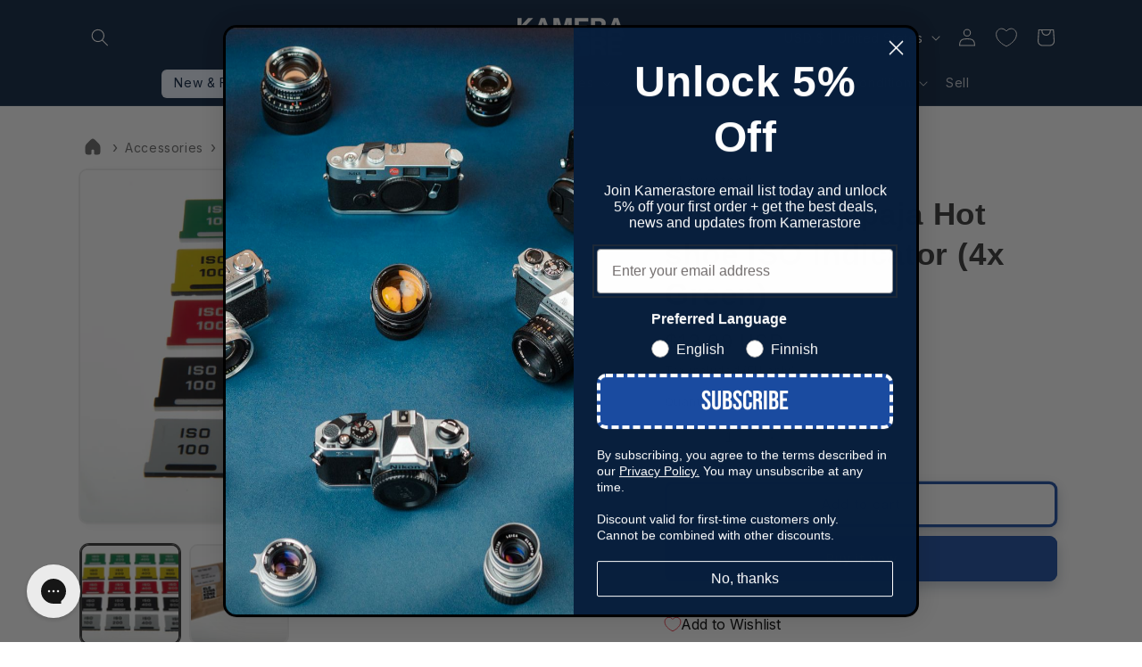

--- FILE ---
content_type: text/html; charset=utf-8
request_url: https://kamerastore.com/en-us/products/camera-rescue-hot-shoe-iso-indicator-green-white-02
body_size: 114312
content:
<!doctype html>
<html class="no-js" lang="en">
  <head>
	<script src="//kamerastore.com/cdn/shop/files/pandectes-rules.js?v=4677644249647934848"></script>
    <script src="https://analytics.ahrefs.com/analytics.js" data-key="Iu7Lp5N4KRQotr5hDnWIaw" async></script><script src='//kamerastore.com/cdn/shop/t/56/assets/sealapps_email_config.js?v=136218383419054340931694415615' defer='defer' ></script> 
    <script src='//kamerastore.com/cdn/shop/t/56/assets/product_restore_email.js?v=50450150359517315191694415618' defer='defer' ></script> 
    <script id='em_product_variants' type='application/json'>
        [{"id":41287156498630,"title":"Default Title","option1":"Default Title","option2":null,"option3":null,"sku":"THOTSHOEISOGW","requires_shipping":true,"taxable":true,"featured_image":null,"available":true,"name":"Elokuvakonepaja Hot shoe ISO indicator (4x Green)","public_title":null,"options":["Default Title"],"price":1300,"weight":0,"compare_at_price":null,"inventory_management":"shopify","barcode":"","requires_selling_plan":false,"selling_plan_allocations":[],"quantity_rule":{"min":1,"max":null,"increment":1}}]
    </script>
    <script id='em_product_selected_or_first_available_variant' type='application/json'>
        {"id":41287156498630,"title":"Default Title","option1":"Default Title","option2":null,"option3":null,"sku":"THOTSHOEISOGW","requires_shipping":true,"taxable":true,"featured_image":null,"available":true,"name":"Elokuvakonepaja Hot shoe ISO indicator (4x Green)","public_title":null,"options":["Default Title"],"price":1300,"weight":0,"compare_at_price":null,"inventory_management":"shopify","barcode":"","requires_selling_plan":false,"selling_plan_allocations":[],"quantity_rule":{"min":1,"max":null,"increment":1}}
    </script>
    <meta charset="utf-8">
    <meta http-equiv="X-UA-Compatible" content="IE=edge">
    <meta name="viewport" content="width=device-width,initial-scale=1">
    <meta name="theme-color" content="">
    <link rel="canonical" href="https://kamerastore.com/en-us/products/camera-rescue-hot-shoe-iso-indicator-green-white-02"><link rel="icon" type="image/png" href="//kamerastore.com/cdn/shop/files/logo_Favicon.png?crop=center&height=32&v=1620041602&width=32"><link rel="preconnect" href="https://fonts.shopifycdn.com" crossorigin><title>
      Elokuvakonepaja Hot shoe ISO indicator (4x Green)
 &ndash; Kamerastore</title>

    
      <meta name="description" content="This set contains one set of four indicators with green background and white text. These ISO indicators slot into the hot shoe of most film cameras. They are there to serve two purposes: Look great and to remind you what film you have in your camera, which is especially useful if you have multiple cameras in use at the">
    

    

<meta property="og:site_name" content="Kamerastore">
<meta property="og:url" content="https://kamerastore.com/en-us/products/camera-rescue-hot-shoe-iso-indicator-green-white-02">
<meta property="og:title" content="Elokuvakonepaja Hot shoe ISO indicator (4x Green)">
<meta property="og:type" content="product">
<meta property="og:description" content="This set contains one set of four indicators with green background and white text. These ISO indicators slot into the hot shoe of most film cameras. They are there to serve two purposes: Look great and to remind you what film you have in your camera, which is especially useful if you have multiple cameras in use at the"><meta property="og:image" content="http://kamerastore.com/cdn/shop/products/20200610_isoindicator_0012camerarescueisoindicator-2.jpg?v=1767794975">
  <meta property="og:image:secure_url" content="https://kamerastore.com/cdn/shop/products/20200610_isoindicator_0012camerarescueisoindicator-2.jpg?v=1767794975">
  <meta property="og:image:width" content="2000">
  <meta property="og:image:height" content="1320"><meta property="og:price:amount" content="13.00">
  <meta property="og:price:currency" content="USD"><meta name="twitter:card" content="summary_large_image">
<meta name="twitter:title" content="Elokuvakonepaja Hot shoe ISO indicator (4x Green)">
<meta name="twitter:description" content="This set contains one set of four indicators with green background and white text. These ISO indicators slot into the hot shoe of most film cameras. They are there to serve two purposes: Look great and to remind you what film you have in your camera, which is especially useful if you have multiple cameras in use at the">


    <script src="//kamerastore.com/cdn/shop/t/56/assets/constants.js?v=58251544750838685771690786278" defer="defer"></script>
    <script src="//kamerastore.com/cdn/shop/t/56/assets/pubsub.js?v=158357773527763999511690786278" defer="defer"></script>
    <script src="//kamerastore.com/cdn/shop/t/56/assets/global.js?v=54939145903281508041690786278" defer="defer"></script><script src="//kamerastore.com/cdn/shop/t/56/assets/animations.js?v=88693664871331136111690786277" defer="defer"></script><script>window.performance && window.performance.mark && window.performance.mark('shopify.content_for_header.start');</script><meta name="google-site-verification" content="yriDj-hp7K7nYfP9ZXjkQUW0Md7k1_bmd92od_3H0x4">
<meta name="google-site-verification" content="o2tJjGD7LEU7rUwuRgonXzsRBxiuknsTvQkvJTgG1Yc">
<meta id="shopify-digital-wallet" name="shopify-digital-wallet" content="/52194967750/digital_wallets/dialog">
<meta name="shopify-checkout-api-token" content="fbbcf89926044570b4c34207c39a702f">
<meta id="in-context-paypal-metadata" data-shop-id="52194967750" data-venmo-supported="false" data-environment="production" data-locale="en_US" data-paypal-v4="true" data-currency="USD">
<link rel="alternate" hreflang="x-default" href="https://kamerastore.com/products/camera-rescue-hot-shoe-iso-indicator-green-white-02">
<link rel="alternate" hreflang="en-US" href="https://kamerastore.com/en-us/products/camera-rescue-hot-shoe-iso-indicator-green-white-02">
<link rel="alternate" hreflang="en-SE" href="https://kamerastore.com/en-se/products/camera-rescue-hot-shoe-iso-indicator-green-white-02">
<link rel="alternate" hreflang="fi-SE" href="https://kamerastore.com/fi-se/products/camera-rescue-hot-shoe-iso-indicator-green-white-02">
<link rel="alternate" hreflang="en-FR" href="https://kamerastore.com/en-fr/products/camera-rescue-hot-shoe-iso-indicator-green-white-02">
<link rel="alternate" hreflang="en-IE" href="https://kamerastore.com/en-ie/products/camera-rescue-hot-shoe-iso-indicator-green-white-02">
<link rel="alternate" hreflang="en-NO" href="https://kamerastore.com/en-no/products/camera-rescue-hot-shoe-iso-indicator-green-white-02">
<link rel="alternate" hreflang="en-CA" href="https://kamerastore.com/en-ca/products/camera-rescue-hot-shoe-iso-indicator-green-white-02">
<link rel="alternate" hreflang="en-AU" href="https://kamerastore.com/en-au/products/camera-rescue-hot-shoe-iso-indicator-green-white-02">
<link rel="alternate" hreflang="en-FI" href="https://kamerastore.com/products/camera-rescue-hot-shoe-iso-indicator-green-white-02">
<link rel="alternate" hreflang="fi-FI" href="https://kamerastore.com/fi/products/camera-rescue-hot-shoe-iso-indicator-green-white-02">
<link rel="alternate" type="application/json+oembed" href="https://kamerastore.com/en-us/products/camera-rescue-hot-shoe-iso-indicator-green-white-02.oembed">
<script async="async" src="/checkouts/internal/preloads.js?locale=en-US"></script>
<script id="shopify-features" type="application/json">{"accessToken":"fbbcf89926044570b4c34207c39a702f","betas":["rich-media-storefront-analytics"],"domain":"kamerastore.com","predictiveSearch":true,"shopId":52194967750,"locale":"en"}</script>
<script>var Shopify = Shopify || {};
Shopify.shop = "kameratori-en.myshopify.com";
Shopify.locale = "en";
Shopify.currency = {"active":"USD","rate":"1.206609"};
Shopify.country = "US";
Shopify.theme = {"name":"Dawn 11.0","id":151486857549,"schema_name":"Dawn","schema_version":"11.0.0","theme_store_id":887,"role":"main"};
Shopify.theme.handle = "null";
Shopify.theme.style = {"id":null,"handle":null};
Shopify.cdnHost = "kamerastore.com/cdn";
Shopify.routes = Shopify.routes || {};
Shopify.routes.root = "/en-us/";</script>
<script type="module">!function(o){(o.Shopify=o.Shopify||{}).modules=!0}(window);</script>
<script>!function(o){function n(){var o=[];function n(){o.push(Array.prototype.slice.apply(arguments))}return n.q=o,n}var t=o.Shopify=o.Shopify||{};t.loadFeatures=n(),t.autoloadFeatures=n()}(window);</script>
<script id="shop-js-analytics" type="application/json">{"pageType":"product"}</script>
<script defer="defer" async type="module" src="//kamerastore.com/cdn/shopifycloud/shop-js/modules/v2/client.init-shop-cart-sync_BT-GjEfc.en.esm.js"></script>
<script defer="defer" async type="module" src="//kamerastore.com/cdn/shopifycloud/shop-js/modules/v2/chunk.common_D58fp_Oc.esm.js"></script>
<script defer="defer" async type="module" src="//kamerastore.com/cdn/shopifycloud/shop-js/modules/v2/chunk.modal_xMitdFEc.esm.js"></script>
<script type="module">
  await import("//kamerastore.com/cdn/shopifycloud/shop-js/modules/v2/client.init-shop-cart-sync_BT-GjEfc.en.esm.js");
await import("//kamerastore.com/cdn/shopifycloud/shop-js/modules/v2/chunk.common_D58fp_Oc.esm.js");
await import("//kamerastore.com/cdn/shopifycloud/shop-js/modules/v2/chunk.modal_xMitdFEc.esm.js");

  window.Shopify.SignInWithShop?.initShopCartSync?.({"fedCMEnabled":true,"windoidEnabled":true});

</script>
<script>(function() {
  var isLoaded = false;
  function asyncLoad() {
    if (isLoaded) return;
    isLoaded = true;
    var urls = ["https:\/\/trust.conversionbear.com\/script?app=trust_badge\u0026shop=kameratori-en.myshopify.com","\/\/cdn.shopify.com\/proxy\/97eac693bdab13fb9fafa9aea12db8bde7a8d12847f7b35fa9f14276d0f0f0f0\/faqs-plus.herokuapp.com\/public\/script-tags\/ef-faq-plus-script.min.js?shop=kameratori-en.myshopify.com\u0026sp-cache-control=cHVibGljLCBtYXgtYWdlPTkwMA","https:\/\/d22oyu4gpiqc9t.cloudfront.net\/storefront\/6d7f2a655f9fc7743735877040c9f5d6.storefront.js?update_at=1758695053\u0026shop=kameratori-en.myshopify.com","https:\/\/static.klaviyo.com\/onsite\/js\/klaviyo.js?company_id=V9xDcY\u0026shop=kameratori-en.myshopify.com","https:\/\/cdn.9gtb.com\/loader.js?g_cvt_id=ea2cbc12-455f-4880-815c-3e6b2980e5fa\u0026shop=kameratori-en.myshopify.com"];
    for (var i = 0; i < urls.length; i++) {
      var s = document.createElement('script');
      s.type = 'text/javascript';
      s.async = true;
      s.src = urls[i];
      var x = document.getElementsByTagName('script')[0];
      x.parentNode.insertBefore(s, x);
    }
  };
  if(window.attachEvent) {
    window.attachEvent('onload', asyncLoad);
  } else {
    window.addEventListener('load', asyncLoad, false);
  }
})();</script>
<script id="__st">var __st={"a":52194967750,"offset":7200,"reqid":"1c85fc6d-b02b-4aa4-a746-099c5211ecf6-1769274082","pageurl":"kamerastore.com\/en-us\/products\/camera-rescue-hot-shoe-iso-indicator-green-white-02","u":"a2dbb4075680","p":"product","rtyp":"product","rid":6220129960134};</script>
<script>window.ShopifyPaypalV4VisibilityTracking = true;</script>
<script id="captcha-bootstrap">!function(){'use strict';const t='contact',e='account',n='new_comment',o=[[t,t],['blogs',n],['comments',n],[t,'customer']],c=[[e,'customer_login'],[e,'guest_login'],[e,'recover_customer_password'],[e,'create_customer']],r=t=>t.map((([t,e])=>`form[action*='/${t}']:not([data-nocaptcha='true']) input[name='form_type'][value='${e}']`)).join(','),a=t=>()=>t?[...document.querySelectorAll(t)].map((t=>t.form)):[];function s(){const t=[...o],e=r(t);return a(e)}const i='password',u='form_key',d=['recaptcha-v3-token','g-recaptcha-response','h-captcha-response',i],f=()=>{try{return window.sessionStorage}catch{return}},m='__shopify_v',_=t=>t.elements[u];function p(t,e,n=!1){try{const o=window.sessionStorage,c=JSON.parse(o.getItem(e)),{data:r}=function(t){const{data:e,action:n}=t;return t[m]||n?{data:e,action:n}:{data:t,action:n}}(c);for(const[e,n]of Object.entries(r))t.elements[e]&&(t.elements[e].value=n);n&&o.removeItem(e)}catch(o){console.error('form repopulation failed',{error:o})}}const l='form_type',E='cptcha';function T(t){t.dataset[E]=!0}const w=window,h=w.document,L='Shopify',v='ce_forms',y='captcha';let A=!1;((t,e)=>{const n=(g='f06e6c50-85a8-45c8-87d0-21a2b65856fe',I='https://cdn.shopify.com/shopifycloud/storefront-forms-hcaptcha/ce_storefront_forms_captcha_hcaptcha.v1.5.2.iife.js',D={infoText:'Protected by hCaptcha',privacyText:'Privacy',termsText:'Terms'},(t,e,n)=>{const o=w[L][v],c=o.bindForm;if(c)return c(t,g,e,D).then(n);var r;o.q.push([[t,g,e,D],n]),r=I,A||(h.body.append(Object.assign(h.createElement('script'),{id:'captcha-provider',async:!0,src:r})),A=!0)});var g,I,D;w[L]=w[L]||{},w[L][v]=w[L][v]||{},w[L][v].q=[],w[L][y]=w[L][y]||{},w[L][y].protect=function(t,e){n(t,void 0,e),T(t)},Object.freeze(w[L][y]),function(t,e,n,w,h,L){const[v,y,A,g]=function(t,e,n){const i=e?o:[],u=t?c:[],d=[...i,...u],f=r(d),m=r(i),_=r(d.filter((([t,e])=>n.includes(e))));return[a(f),a(m),a(_),s()]}(w,h,L),I=t=>{const e=t.target;return e instanceof HTMLFormElement?e:e&&e.form},D=t=>v().includes(t);t.addEventListener('submit',(t=>{const e=I(t);if(!e)return;const n=D(e)&&!e.dataset.hcaptchaBound&&!e.dataset.recaptchaBound,o=_(e),c=g().includes(e)&&(!o||!o.value);(n||c)&&t.preventDefault(),c&&!n&&(function(t){try{if(!f())return;!function(t){const e=f();if(!e)return;const n=_(t);if(!n)return;const o=n.value;o&&e.removeItem(o)}(t);const e=Array.from(Array(32),(()=>Math.random().toString(36)[2])).join('');!function(t,e){_(t)||t.append(Object.assign(document.createElement('input'),{type:'hidden',name:u})),t.elements[u].value=e}(t,e),function(t,e){const n=f();if(!n)return;const o=[...t.querySelectorAll(`input[type='${i}']`)].map((({name:t})=>t)),c=[...d,...o],r={};for(const[a,s]of new FormData(t).entries())c.includes(a)||(r[a]=s);n.setItem(e,JSON.stringify({[m]:1,action:t.action,data:r}))}(t,e)}catch(e){console.error('failed to persist form',e)}}(e),e.submit())}));const S=(t,e)=>{t&&!t.dataset[E]&&(n(t,e.some((e=>e===t))),T(t))};for(const o of['focusin','change'])t.addEventListener(o,(t=>{const e=I(t);D(e)&&S(e,y())}));const B=e.get('form_key'),M=e.get(l),P=B&&M;t.addEventListener('DOMContentLoaded',(()=>{const t=y();if(P)for(const e of t)e.elements[l].value===M&&p(e,B);[...new Set([...A(),...v().filter((t=>'true'===t.dataset.shopifyCaptcha))])].forEach((e=>S(e,t)))}))}(h,new URLSearchParams(w.location.search),n,t,e,['guest_login'])})(!0,!0)}();</script>
<script integrity="sha256-4kQ18oKyAcykRKYeNunJcIwy7WH5gtpwJnB7kiuLZ1E=" data-source-attribution="shopify.loadfeatures" defer="defer" src="//kamerastore.com/cdn/shopifycloud/storefront/assets/storefront/load_feature-a0a9edcb.js" crossorigin="anonymous"></script>
<script data-source-attribution="shopify.dynamic_checkout.dynamic.init">var Shopify=Shopify||{};Shopify.PaymentButton=Shopify.PaymentButton||{isStorefrontPortableWallets:!0,init:function(){window.Shopify.PaymentButton.init=function(){};var t=document.createElement("script");t.src="https://kamerastore.com/cdn/shopifycloud/portable-wallets/latest/portable-wallets.en.js",t.type="module",document.head.appendChild(t)}};
</script>
<script data-source-attribution="shopify.dynamic_checkout.buyer_consent">
  function portableWalletsHideBuyerConsent(e){var t=document.getElementById("shopify-buyer-consent"),n=document.getElementById("shopify-subscription-policy-button");t&&n&&(t.classList.add("hidden"),t.setAttribute("aria-hidden","true"),n.removeEventListener("click",e))}function portableWalletsShowBuyerConsent(e){var t=document.getElementById("shopify-buyer-consent"),n=document.getElementById("shopify-subscription-policy-button");t&&n&&(t.classList.remove("hidden"),t.removeAttribute("aria-hidden"),n.addEventListener("click",e))}window.Shopify?.PaymentButton&&(window.Shopify.PaymentButton.hideBuyerConsent=portableWalletsHideBuyerConsent,window.Shopify.PaymentButton.showBuyerConsent=portableWalletsShowBuyerConsent);
</script>
<script>
  function portableWalletsCleanup(e){e&&e.src&&console.error("Failed to load portable wallets script "+e.src);var t=document.querySelectorAll("shopify-accelerated-checkout .shopify-payment-button__skeleton, shopify-accelerated-checkout-cart .wallet-cart-button__skeleton"),e=document.getElementById("shopify-buyer-consent");for(let e=0;e<t.length;e++)t[e].remove();e&&e.remove()}function portableWalletsNotLoadedAsModule(e){e instanceof ErrorEvent&&"string"==typeof e.message&&e.message.includes("import.meta")&&"string"==typeof e.filename&&e.filename.includes("portable-wallets")&&(window.removeEventListener("error",portableWalletsNotLoadedAsModule),window.Shopify.PaymentButton.failedToLoad=e,"loading"===document.readyState?document.addEventListener("DOMContentLoaded",window.Shopify.PaymentButton.init):window.Shopify.PaymentButton.init())}window.addEventListener("error",portableWalletsNotLoadedAsModule);
</script>

<script type="module" src="https://kamerastore.com/cdn/shopifycloud/portable-wallets/latest/portable-wallets.en.js" onError="portableWalletsCleanup(this)" crossorigin="anonymous"></script>
<script nomodule>
  document.addEventListener("DOMContentLoaded", portableWalletsCleanup);
</script>

<link id="shopify-accelerated-checkout-styles" rel="stylesheet" media="screen" href="https://kamerastore.com/cdn/shopifycloud/portable-wallets/latest/accelerated-checkout-backwards-compat.css" crossorigin="anonymous">
<style id="shopify-accelerated-checkout-cart">
        #shopify-buyer-consent {
  margin-top: 1em;
  display: inline-block;
  width: 100%;
}

#shopify-buyer-consent.hidden {
  display: none;
}

#shopify-subscription-policy-button {
  background: none;
  border: none;
  padding: 0;
  text-decoration: underline;
  font-size: inherit;
  cursor: pointer;
}

#shopify-subscription-policy-button::before {
  box-shadow: none;
}

      </style>
<script id="sections-script" data-sections="header" defer="defer" src="//kamerastore.com/cdn/shop/t/56/compiled_assets/scripts.js?v=130627"></script>
<script>window.performance && window.performance.mark && window.performance.mark('shopify.content_for_header.end');</script>


    <style data-shopify>
      @font-face {
  font-family: Inter;
  font-weight: 400;
  font-style: normal;
  font-display: swap;
  src: url("//kamerastore.com/cdn/fonts/inter/inter_n4.b2a3f24c19b4de56e8871f609e73ca7f6d2e2bb9.woff2") format("woff2"),
       url("//kamerastore.com/cdn/fonts/inter/inter_n4.af8052d517e0c9ffac7b814872cecc27ae1fa132.woff") format("woff");
}

      @font-face {
  font-family: Inter;
  font-weight: 700;
  font-style: normal;
  font-display: swap;
  src: url("//kamerastore.com/cdn/fonts/inter/inter_n7.02711e6b374660cfc7915d1afc1c204e633421e4.woff2") format("woff2"),
       url("//kamerastore.com/cdn/fonts/inter/inter_n7.6dab87426f6b8813070abd79972ceaf2f8d3b012.woff") format("woff");
}

      @font-face {
  font-family: Inter;
  font-weight: 400;
  font-style: italic;
  font-display: swap;
  src: url("//kamerastore.com/cdn/fonts/inter/inter_i4.feae1981dda792ab80d117249d9c7e0f1017e5b3.woff2") format("woff2"),
       url("//kamerastore.com/cdn/fonts/inter/inter_i4.62773b7113d5e5f02c71486623cf828884c85c6e.woff") format("woff");
}

      @font-face {
  font-family: Inter;
  font-weight: 700;
  font-style: italic;
  font-display: swap;
  src: url("//kamerastore.com/cdn/fonts/inter/inter_i7.b377bcd4cc0f160622a22d638ae7e2cd9b86ea4c.woff2") format("woff2"),
       url("//kamerastore.com/cdn/fonts/inter/inter_i7.7c69a6a34e3bb44fcf6f975857e13b9a9b25beb4.woff") format("woff");
}

      

      
        :root,
        .color-background-1 {
          --color-background: 255,255,255;
        
          --gradient-background: linear-gradient(46deg, rgba(255, 255, 255, 1) 12%, rgba(255, 255, 255, 1) 86%);
        
        --color-foreground: 53,53,53;
        --color-shadow: 9,32,62;
        --color-button: 27,76,161;
        --color-button-text: 232,239,253;
        --color-secondary-button: 255,255,255;
        --color-secondary-button-text: 27,76,161;
        --color-link: 27,76,161;
        --color-badge-foreground: 53,53,53;
        --color-badge-background: 255,255,255;
        --color-badge-border: 53,53,53;
        --payment-terms-background-color: rgb(255 255 255);
      }
      
        
        .color-background-2 {
          --color-background: 243,243,243;
        
          --gradient-background: #f3f3f3;
        
        --color-foreground: 18,18,18;
        --color-shadow: 18,18,18;
        --color-button: 27,76,161;
        --color-button-text: 243,243,243;
        --color-secondary-button: 243,243,243;
        --color-secondary-button-text: 27,76,161;
        --color-link: 27,76,161;
        --color-badge-foreground: 18,18,18;
        --color-badge-background: 243,243,243;
        --color-badge-border: 18,18,18;
        --payment-terms-background-color: rgb(243 243 243);
      }
      
        
        .color-inverse {
          --color-background: 36,40,51;
        
          --gradient-background: #242833;
        
        --color-foreground: 255,255,255;
        --color-shadow: 18,18,18;
        --color-button: 27,76,161;
        --color-button-text: 255,255,255;
        --color-secondary-button: 36,40,51;
        --color-secondary-button-text: 255,255,255;
        --color-link: 255,255,255;
        --color-badge-foreground: 255,255,255;
        --color-badge-background: 36,40,51;
        --color-badge-border: 255,255,255;
        --payment-terms-background-color: rgb(36 40 51);
      }
      
        
        .color-accent-1 {
          --color-background: 9,32,62;
        
          --gradient-background: #09203e;
        
        --color-foreground: 255,255,255;
        --color-shadow: 18,18,18;
        --color-button: 232,239,253;
        --color-button-text: 9,28,62;
        --color-secondary-button: 9,32,62;
        --color-secondary-button-text: 255,255,255;
        --color-link: 255,255,255;
        --color-badge-foreground: 255,255,255;
        --color-badge-background: 9,32,62;
        --color-badge-border: 255,255,255;
        --payment-terms-background-color: rgb(9 32 62);
      }
      
        
        .color-accent-2 {
          --color-background: 27,76,161;
        
          --gradient-background: #1b4ca1;
        
        --color-foreground: 232,239,253;
        --color-shadow: 18,18,18;
        --color-button: 255,255,255;
        --color-button-text: 9,28,62;
        --color-secondary-button: 27,76,161;
        --color-secondary-button-text: 255,255,255;
        --color-link: 255,255,255;
        --color-badge-foreground: 232,239,253;
        --color-badge-background: 27,76,161;
        --color-badge-border: 232,239,253;
        --payment-terms-background-color: rgb(27 76 161);
      }
      
        
        .color-scheme-e1b80bc5-c56c-4ee7-8a4a-21d7e70e2445 {
          --color-background: 89,79,81;
        
          --gradient-background: #594f51;
        
        --color-foreground: 255,255,255;
        --color-shadow: 18,18,18;
        --color-button: 255,75,90;
        --color-button-text: 255,255,255;
        --color-secondary-button: 89,79,81;
        --color-secondary-button-text: 255,75,90;
        --color-link: 255,75,90;
        --color-badge-foreground: 255,255,255;
        --color-badge-background: 89,79,81;
        --color-badge-border: 255,255,255;
        --payment-terms-background-color: rgb(89 79 81);
      }
      
        
        .color-scheme-b9096247-e0a8-49cf-8931-39a870956ac4 {
          --color-background: 255,255,255;
        
          --gradient-background: #ffffff;
        
        --color-foreground: 18,18,18;
        --color-shadow: 36,35,35;
        --color-button: 255,75,90;
        --color-button-text: 255,255,255;
        --color-secondary-button: 255,255,255;
        --color-secondary-button-text: 255,75,90;
        --color-link: 255,75,90;
        --color-badge-foreground: 18,18,18;
        --color-badge-background: 255,255,255;
        --color-badge-border: 18,18,18;
        --payment-terms-background-color: rgb(255 255 255);
      }
      
        
        .color-scheme-c1eb364e-56fb-4ae7-90bb-2bfe67643a69 {
          --color-background: 89,79,81;
        
          --gradient-background: radial-gradient(rgba(89, 79, 81, 1), rgba(66, 57, 58, 1) 100%, rgba(59, 50, 52, 1) 100%);
        
        --color-foreground: 255,255,255;
        --color-shadow: 18,18,18;
        --color-button: 226,66,82;
        --color-button-text: 255,255,255;
        --color-secondary-button: 89,79,81;
        --color-secondary-button-text: 255,255,255;
        --color-link: 255,255,255;
        --color-badge-foreground: 255,255,255;
        --color-badge-background: 89,79,81;
        --color-badge-border: 255,255,255;
        --payment-terms-background-color: rgb(89 79 81);
      }
      
        
        .color-scheme-55ddad09-7ad6-456e-8b3a-0737715d2f9b {
          --color-background: 204,51,51;
        
          --gradient-background: #cc3333;
        
        --color-foreground: 255,255,255;
        --color-shadow: 0,0,0;
        --color-button: 255,255,255;
        --color-button-text: 18,18,18;
        --color-secondary-button: 204,51,51;
        --color-secondary-button-text: 0,0,0;
        --color-link: 0,0,0;
        --color-badge-foreground: 255,255,255;
        --color-badge-background: 204,51,51;
        --color-badge-border: 255,255,255;
        --payment-terms-background-color: rgb(204 51 51);
      }
      
        
        .color-scheme-f4560f1e-42ae-4834-ad20-0199ad2234d2 {
          --color-background: 232,239,253;
        
          --gradient-background: #e8effd;
        
        --color-foreground: 9,28,62;
        --color-shadow: 9,32,62;
        --color-button: 27,76,161;
        --color-button-text: 255,255,255;
        --color-secondary-button: 232,239,253;
        --color-secondary-button-text: 27,76,161;
        --color-link: 27,76,161;
        --color-badge-foreground: 9,28,62;
        --color-badge-background: 232,239,253;
        --color-badge-border: 9,28,62;
        --payment-terms-background-color: rgb(232 239 253);
      }
      
        
        .color-scheme-27403170-b745-42ac-96c9-ea29ee90ab24 {
          --color-background: 255,218,106;
        
          --gradient-background: #ffda6a;
        
        --color-foreground: 18,18,18;
        --color-shadow: 251,191,36;
        --color-button: 139,106,5;
        --color-button-text: 243,243,243;
        --color-secondary-button: 255,218,106;
        --color-secondary-button-text: 27,76,161;
        --color-link: 27,76,161;
        --color-badge-foreground: 18,18,18;
        --color-badge-background: 255,218,106;
        --color-badge-border: 18,18,18;
        --payment-terms-background-color: rgb(255 218 106);
      }
      
        
        .color-scheme-ad6f3eac-c874-40fb-b071-d1719856df7c {
          --color-background: 255,255,255;
        
          --gradient-background: radial-gradient(rgba(14, 205, 239, 1) 23%, rgba(10, 74, 154, 1) 65%);
        
        --color-foreground: 254,254,254;
        --color-shadow: 9,32,62;
        --color-button: 239,229,209;
        --color-button-text: 36,40,51;
        --color-secondary-button: 255,255,255;
        --color-secondary-button-text: 239,229,209;
        --color-link: 239,229,209;
        --color-badge-foreground: 254,254,254;
        --color-badge-background: 255,255,255;
        --color-badge-border: 254,254,254;
        --payment-terms-background-color: rgb(255 255 255);
      }
      

      body, .color-background-1, .color-background-2, .color-inverse, .color-accent-1, .color-accent-2, .color-scheme-e1b80bc5-c56c-4ee7-8a4a-21d7e70e2445, .color-scheme-b9096247-e0a8-49cf-8931-39a870956ac4, .color-scheme-c1eb364e-56fb-4ae7-90bb-2bfe67643a69, .color-scheme-55ddad09-7ad6-456e-8b3a-0737715d2f9b, .color-scheme-f4560f1e-42ae-4834-ad20-0199ad2234d2, .color-scheme-27403170-b745-42ac-96c9-ea29ee90ab24, .color-scheme-ad6f3eac-c874-40fb-b071-d1719856df7c {
        color: rgba(var(--color-foreground), 0.75);
        background-color: rgb(var(--color-background));
      }

      :root {
        --font-body-family: Inter, sans-serif;
        --font-body-style: normal;
        --font-body-weight: 400;
        --font-body-weight-bold: 700;

        --font-heading-family: Arial, sans-serif;
        --font-heading-style: normal;
        --font-heading-weight: 700;

        --font-body-scale: 1.0;
        --font-heading-scale: 1.0;

        --media-padding: px;
        --media-border-opacity: 0.1;
        --media-border-width: 2px;
        --media-radius: 10px;
        --media-shadow-opacity: 0.05;
        --media-shadow-horizontal-offset: 4px;
        --media-shadow-vertical-offset: 2px;
        --media-shadow-blur-radius: 10px;
        --media-shadow-visible: 1;

        --page-width: 120rem;
        --page-width-margin: 0rem;

        --product-card-image-padding: 0.0rem;
        --product-card-corner-radius: 1.2rem;
        --product-card-text-alignment: left;
        --product-card-border-width: 0.2rem;
        --product-card-border-opacity: 0.1;
        --product-card-shadow-opacity: 0.05;
        --product-card-shadow-visible: 1;
        --product-card-shadow-horizontal-offset: -0.4rem;
        --product-card-shadow-vertical-offset: 0.2rem;
        --product-card-shadow-blur-radius: 1.0rem;

        --collection-card-image-padding: 0.0rem;
        --collection-card-corner-radius: 1.2rem;
        --collection-card-text-alignment: center;
        --collection-card-border-width: 0.2rem;
        --collection-card-border-opacity: 0.05;
        --collection-card-shadow-opacity: 0.05;
        --collection-card-shadow-visible: 1;
        --collection-card-shadow-horizontal-offset: 0.0rem;
        --collection-card-shadow-vertical-offset: 0.2rem;
        --collection-card-shadow-blur-radius: 1.0rem;

        --blog-card-image-padding: 0.0rem;
        --blog-card-corner-radius: 1.6rem;
        --blog-card-text-alignment: left;
        --blog-card-border-width: 0.0rem;
        --blog-card-border-opacity: 0.1;
        --blog-card-shadow-opacity: 0.0;
        --blog-card-shadow-visible: 0;
        --blog-card-shadow-horizontal-offset: 0.0rem;
        --blog-card-shadow-vertical-offset: 0.4rem;
        --blog-card-shadow-blur-radius: 0.5rem;

        --badge-corner-radius: 0.6rem;

        --popup-border-width: 1px;
        --popup-border-opacity: 0.1;
        --popup-corner-radius: 8px;
        --popup-shadow-opacity: 0.0;
        --popup-shadow-horizontal-offset: 0px;
        --popup-shadow-vertical-offset: 4px;
        --popup-shadow-blur-radius: 5px;

        --drawer-border-width: 2px;
        --drawer-border-opacity: 0.1;
        --drawer-shadow-opacity: 0.0;
        --drawer-shadow-horizontal-offset: 0px;
        --drawer-shadow-vertical-offset: 4px;
        --drawer-shadow-blur-radius: 5px;

        --spacing-sections-desktop: 0px;
        --spacing-sections-mobile: 0px;

        --grid-desktop-vertical-spacing: 4px;
        --grid-desktop-horizontal-spacing: 4px;
        --grid-mobile-vertical-spacing: 2px;
        --grid-mobile-horizontal-spacing: 2px;

        --text-boxes-border-opacity: 0.1;
        --text-boxes-border-width: 0px;
        --text-boxes-radius: 8px;
        --text-boxes-shadow-opacity: 0.0;
        --text-boxes-shadow-visible: 0;
        --text-boxes-shadow-horizontal-offset: 0px;
        --text-boxes-shadow-vertical-offset: 4px;
        --text-boxes-shadow-blur-radius: 5px;

        --buttons-radius: 6px;
        --buttons-radius-outset: 9px;
        --buttons-border-width: 3px;
        --buttons-border-opacity: 1.0;
        --buttons-shadow-opacity: 0.25;
        --buttons-shadow-visible: 1;
        --buttons-shadow-horizontal-offset: 0px;
        --buttons-shadow-vertical-offset: 6px;
        --buttons-shadow-blur-radius: 15px;
        --buttons-border-offset: 0.3px;

        --inputs-radius: 6px;
        --inputs-border-width: 2px;
        --inputs-border-opacity: 0.35;
        --inputs-shadow-opacity: 0.05;
        --inputs-shadow-horizontal-offset: 0px;
        --inputs-margin-offset: 4px;
        --inputs-shadow-vertical-offset: 4px;
        --inputs-shadow-blur-radius: 5px;
        --inputs-radius-outset: 8px;

        --variant-pills-radius: 40px;
        --variant-pills-border-width: 1px;
        --variant-pills-border-opacity: 0.55;
        --variant-pills-shadow-opacity: 0.0;
        --variant-pills-shadow-horizontal-offset: 0px;
        --variant-pills-shadow-vertical-offset: 4px;
        --variant-pills-shadow-blur-radius: 5px;
      }

      *,
      *::before,
      *::after {
        box-sizing: inherit;
      }

      html {
        box-sizing: border-box;
        font-size: calc(var(--font-body-scale) * 62.5%);
        height: 100%;
      }

      body {
        display: grid;
        grid-template-rows: auto auto 1fr auto;
        grid-template-columns: 100%;
        min-height: 100%;
        margin: 0;
        font-size: 1.5rem;
        letter-spacing: 0.06rem;
        line-height: calc(1 + 0.8 / var(--font-body-scale));
        font-family: var(--font-body-family);
        font-style: var(--font-body-style);
        font-weight: var(--font-body-weight);
      }

      @media screen and (min-width: 750px) {
        body {
          font-size: 1.6rem;
        }
      }
   
    </style>

    <link href="//kamerastore.com/cdn/shop/t/56/assets/base.css?v=150323525496001677121756990242" rel="stylesheet" type="text/css" media="all" />
<link rel="preload" as="font" href="//kamerastore.com/cdn/fonts/inter/inter_n4.b2a3f24c19b4de56e8871f609e73ca7f6d2e2bb9.woff2" type="font/woff2" crossorigin><link href="//kamerastore.com/cdn/shop/t/56/assets/component-localization-form.css?v=143319823105703127341717751898" rel="stylesheet" type="text/css" media="all" />
      <script src="//kamerastore.com/cdn/shop/t/56/assets/localization-form.js?v=161644695336821385561690786278" defer="defer"></script><link
        rel="stylesheet"
        href="//kamerastore.com/cdn/shop/t/56/assets/component-predictive-search.css?v=118923337488134913561690786278"
        media="print"
        onload="this.media='all'"
      ><script>
      document.documentElement.className = document.documentElement.className.replace('no-js', 'js');
      if (Shopify.designMode) {
        document.documentElement.classList.add('shopify-design-mode');
      }
    </script>
  <script type="text/javascript">if(typeof window.hulkappsWishlist === 'undefined') {
        window.hulkappsWishlist = {};
        }
        window.hulkappsWishlist.baseURL = '/apps/advanced-wishlist/api';
        window.hulkappsWishlist.hasAppBlockSupport = '1';
        </script>

  <script type="text/javascript">
    (function(c,l,a,r,i,t,y){
        c[a]=c[a]||function(){(c[a].q=c[a].q||[]).push(arguments)};
        t=l.createElement(r);t.async=1;t.src="https://www.clarity.ms/tag/"+i;
        y=l.getElementsByTagName(r)[0];y.parentNode.insertBefore(t,y);
    })(window, document, "clarity", "script", "i24k356nak");
</script>
<!-- BEGIN app block: shopify://apps/pandectes-gdpr/blocks/banner/58c0baa2-6cc1-480c-9ea6-38d6d559556a -->
  
    
      <!-- TCF is active, scripts are loaded above -->
      
        <script>
          if (!window.PandectesRulesSettings) {
            window.PandectesRulesSettings = {"store":{"id":52194967750,"adminMode":false,"headless":false,"storefrontRootDomain":"","checkoutRootDomain":"","storefrontAccessToken":""},"banner":{"revokableTrigger":true,"cookiesBlockedByDefault":"7","hybridStrict":false,"isActive":true},"geolocation":{"brOnly":true,"caOnly":true,"euOnly":true,"globalVisibility":false},"blocker":{"isActive":false,"googleConsentMode":{"isActive":true,"id":"GTM-TK5JLSJT","analyticsId":"","adwordsId":"","adStorageCategory":4,"analyticsStorageCategory":2,"functionalityStorageCategory":1,"personalizationStorageCategory":1,"securityStorageCategory":0,"customEvent":false,"redactData":false,"urlPassthrough":false,"dataLayerProperty":"dataLayer","waitForUpdate":2000,"useNativeChannel":true},"facebookPixel":{"isActive":false,"id":"","ldu":false},"microsoft":{"isActive":false,"uetTags":""},"rakuten":{"isActive":false,"cmp":false,"ccpa":false},"gpcIsActive":true,"klaviyoIsActive":false,"defaultBlocked":7,"patterns":{"whiteList":[],"blackList":{"1":[],"2":[],"4":[],"8":[]},"iframesWhiteList":[],"iframesBlackList":{"1":[],"2":[],"4":[],"8":[]},"beaconsWhiteList":[],"beaconsBlackList":{"1":[],"2":[],"4":[],"8":[]}}}};
            const rulesScript = document.createElement('script');
            window.PandectesRulesSettings.auto = true;
            rulesScript.src = "https://cdn.shopify.com/extensions/019bed03-b206-7ab3-9c8b-20b884e5903f/gdpr-243/assets/pandectes-rules.js";
            const firstChild = document.head.firstChild;
            document.head.insertBefore(rulesScript, firstChild);
          }
        </script>
      
      <script>
        
          window.PandectesSettings = {"store":{"id":52194967750,"plan":"premium","theme":"Dawn 11.0","primaryLocale":"en","adminMode":false,"headless":false,"storefrontRootDomain":"","checkoutRootDomain":"","storefrontAccessToken":""},"tsPublished":1752127497,"declaration":{"showPurpose":false,"showProvider":false,"showDateGenerated":false},"language":{"unpublished":[],"languageMode":"Multilingual","fallbackLanguage":"en","languageDetection":"browser","languagesSupported":["da","fi","fr","es","sv","no"]},"texts":{"managed":{"headerText":{"da":"Vi respekterer dit privatliv","en":"We respect your privacy","es":"Respetamos tu privacidad","fi":"Kunnioitamme yksityisyyttäsi","fr":"Nous respectons votre vie privée","sv":"Vi respekterar din integritet"},"consentText":{"da":"Dette websted bruger cookies for at sikre, at du får den bedste oplevelse.","en":"Our website uses cookies to ensure you get the best experience.","es":"Este sitio web utiliza cookies para garantizar que obtenga la mejor experiencia.","fi":"Hei! Sivustomme käyttää evästeitä parhaan käyttökokemuksen varmistamiseksi.","fr":"Ce site utilise des cookies pour vous garantir la meilleure expérience.","sv":"Denna webbplats använder cookies för att säkerställa att du får den bästa upplevelsen."},"linkText":{"da":"Lær mere","en":"Learn more","es":"Aprende más","fi":"Lue lisää","fr":"Apprendre encore plus","sv":"Läs mer"},"imprintText":{"da":"Aftryk","en":"Imprint","es":"Imprimir","fi":"Jälki","fr":"Imprimer","sv":"Avtryck"},"googleLinkText":{"da":"Googles privatlivsbetingelser","en":"Google's Privacy Terms","es":"Términos de privacidad de Google","fi":"Googlen tietosuojaehdot","fr":"Conditions de confidentialité de Google","sv":"Googles sekretessvillkor"},"allowButtonText":{"da":"Accepter","en":"Ok","es":"Aceptar","fi":"Hyväksy","fr":"J'accepte","sv":"Acceptera"},"denyButtonText":{"da":"Afslå","en":"Decline","es":"Disminución","fi":"Hylkää","fr":"Déclin","sv":"Neka"},"dismissButtonText":{"da":"Okay","en":"Ok","es":"OK","fi":"Ok","fr":"D'accord","sv":"Ok"},"leaveSiteButtonText":{"da":"Forlad dette websted","en":"Leave this site","es":"Salir de este sitio","fi":"Poistu sivustolta","fr":"Quitter ce site","sv":"Lämna denna webbplats"},"preferencesButtonText":{"da":"Præferencer","en":"Preferences","es":"Preferencias","fi":"Asetukset","fr":"Préférences","sv":"Preferenser"},"cookiePolicyText":{"da":"Cookiepolitik","en":"Cookie policy","es":"Política de cookies","fi":"Evästekäytäntö","fr":"Politique de cookies","sv":"Cookiepolicy"},"preferencesPopupTitleText":{"da":"Administrer samtykkeindstillinger","en":"Manage consent preferences","es":"Gestionar las preferencias de consentimiento","fi":"Hallitse suostumusasetuksia","fr":"Gérer les préférences de consentement","sv":"Hantera samtyckeinställningar"},"preferencesPopupIntroText":{"da":"Vi bruger cookies til at optimere webstedets funktionalitet, analysere ydelsen og give dig en personlig oplevelse. Nogle cookies er afgørende for at få hjemmesiden til at fungere og fungere korrekt. Disse cookies kan ikke deaktiveres. I dette vindue kan du styre din præference for cookies.","en":"We use cookies to optimize website functionality, analyze the performance, and provide personalized experience to you. Some cookies are essential to make the website operate and function correctly. Those cookies cannot be disabled. In this window you can manage your preference of cookies.","es":"Usamos cookies para optimizar la funcionalidad del sitio web, analizar el rendimiento y brindarle una experiencia personalizada. Algunas cookies son esenciales para que el sitio web funcione y funcione correctamente. Esas cookies no se pueden desactivar. En esta ventana puede administrar su preferencia de cookies.","fi":"Käytämme evästeitä verkkosivuston toimivuuden optimoimiseksi ja suorituskyvyn analysoimiseksi. Jotkin evästeet ovat välttämättömiä, jotta verkkosivusto toimii oikein. Näitä evästeitä ei voi poistaa käytöstä. Voit hallita evästeasetuksiasi tässä ikkunassa.","fr":"Nous utilisons des cookies pour optimiser les fonctionnalités du site Web, analyser les performances et vous offrir une expérience personnalisée. Certains cookies sont indispensables au bon fonctionnement et au bon fonctionnement du site. Ces cookies ne peuvent pas être désactivés. Dans cette fenêtre, vous pouvez gérer votre préférence de cookies.","sv":"Vi använder cookies för att optimera webbplatsens funktionalitet, analysera prestanda och ge dig personlig upplevelse. Vissa kakor är viktiga för att webbplatsen ska fungera och fungera korrekt. Dessa cookies kan inte inaktiveras. I det här fönstret kan du hantera dina preferenser för cookies."},"preferencesPopupSaveButtonText":{"da":"Gem præferencer","en":"Save preferences","es":"Guardar preferencias","fi":"Tallenna asetukset","fr":"Enregistrer les préférences","sv":"Spara inställningar"},"preferencesPopupCloseButtonText":{"da":"Tæt","en":"Close","es":"Cerrar","fi":"Sulje","fr":"proche","sv":"Stäng"},"preferencesPopupAcceptAllButtonText":{"da":"Accepter alle","en":"Accept all","es":"Aceptar todo","fi":"Hyväksy kaikki","fr":"Accepter tout","sv":"Acceptera alla"},"preferencesPopupRejectAllButtonText":{"da":"Afvis alle","en":"Reject all","es":"Rechazar todo","fi":"Hylkää kaikki","fr":"Tout rejeter","sv":"Avvisa alla"},"cookiesDetailsText":{"da":"Cookies detaljer","en":"Cookies details","es":"Detalles de las cookies","fi":"Evästeiden tiedot","fr":"Détails des cookies","sv":"Information om cookies"},"preferencesPopupAlwaysAllowedText":{"da":"Altid tilladt","en":"Always allowed","es":"Siempre permitido","fi":"aina sallittu","fr":"Toujours activé","no":"Alltid tillatt","sv":"Alltid tillåtna"},"accessSectionParagraphText":{"da":"Du har til enhver tid ret til at få adgang til dine data.","en":"You have the right to request access to your data at any time.","es":"Tiene derecho a poder acceder a sus datos en cualquier momento.","fi":"Sinulla on oikeus päästä käsiksi tietoihisi milloin tahansa.","fr":"Vous avez le droit de pouvoir accéder à vos données à tout moment.","sv":"Du har rätt att när som helst få tillgång till dina uppgifter."},"accessSectionTitleText":{"da":"Dataportabilitet","en":"Data portability","es":"Portabilidad de datos","fi":"Tietojen siirrettävyys","fr":"Portabilité des données","sv":"Dataportabilitet"},"accessSectionAccountInfoActionText":{"da":"Personlig data","en":"Personal data","es":"Información personal","fi":"Henkilökohtaiset tiedot","fr":"Données personnelles","sv":"Personlig information"},"accessSectionDownloadReportActionText":{"da":"Download alt","en":"Request export","es":"Descargar todo","fi":"Lataa kaikki","fr":"Tout télécharger","sv":"Ladda ner allt"},"accessSectionGDPRRequestsActionText":{"da":"Anmodninger fra den registrerede","en":"Data subject requests","es":"Solicitudes de sujetos de datos","fi":"Rekisteröidyn pyynnöt","fr":"Demandes des personnes concernées","sv":"Begäran av registrerade"},"accessSectionOrdersRecordsActionText":{"da":"Ordre:% s","en":"Orders","es":"Pedidos","fi":"Tilaukset","fr":"Ordres","sv":"Order"},"rectificationSectionParagraphText":{"da":"Du har ret til at anmode om, at dine data opdateres, når du synes, det er passende.","en":"You have the right to request your data to be updated whenever you think it is appropriate.","es":"Tienes derecho a solicitar la actualización de tus datos siempre que lo creas oportuno.","fi":"Sinulla on oikeus pyytää tietojesi päivittämistä aina, kun pidät sitä tarpeellisena.","fr":"Vous avez le droit de demander la mise à jour de vos données chaque fois que vous le jugez approprié.","sv":"Du har rätt att begära att dina uppgifter uppdateras när du tycker att det är lämpligt."},"rectificationSectionTitleText":{"da":"Rettelse af data","en":"Data Rectification","es":"Rectificación de datos","fi":"Tietojen oikaisu","fr":"Rectification des données","sv":"Rättelse av data"},"rectificationCommentPlaceholder":{"da":"Beskriv, hvad du vil have opdateret","en":"Describe what you want to be updated","es":"Describe lo que quieres que se actualice","fi":"Kuvaile, mitä haluat päivittää","fr":"Décrivez ce que vous souhaitez mettre à jour","sv":"Beskriv vad du vill uppdatera"},"rectificationCommentValidationError":{"da":"Kommentar er påkrævet","en":"Comment is required","es":"Se requiere comentario","fi":"Kommentti vaaditaan","fr":"Un commentaire est requis","sv":"Kommentar krävs"},"rectificationSectionEditAccountActionText":{"da":"Anmod om en opdatering","en":"Request an update","es":"Solicita una actualización","fi":"Pyydä päivitystä","fr":"Demander une mise à jour","sv":"Begär en uppdatering"},"erasureSectionTitleText":{"da":"Ret til at blive glemt","en":"Right to be forgotten","es":"Derecho al olvido","fi":"Oikeus tulla unohdetuksi","fr":"Droit à l'oubli","sv":"Rätt att bli bortglömd"},"erasureSectionParagraphText":{"da":"Du har ret til at bede alle dine data om at blive slettet. Derefter har du ikke længere adgang til din konto.","en":"You have the right to ask all your data to be erased. After that, you will no longer be able to access your account.","es":"Tiene derecho a solicitar la eliminación de todos sus datos. Después de eso, ya no podrá acceder a su cuenta.","fi":"Sinulla on oikeus pyytää, että kaikki tietosi poistetaan. Tämän jälkeen et voi enää käyttää tiliäsi.","fr":"Vous avez le droit de demander que toutes vos données soient effacées. Après cela, vous ne pourrez plus accéder à votre compte.","sv":"Du har rätt att be alla dina data raderas. Efter det kommer du inte längre att kunna komma åt ditt konto."},"erasureSectionRequestDeletionActionText":{"da":"Anmod om sletning af personoplysninger","en":"Request personal data deletion","es":"Solicitar la eliminación de datos personales","fi":"Pyydä henkilötietojen poistamista","fr":"Demander la suppression des données personnelles","sv":"Begär radering av personuppgifter"},"consentDate":{"da":"Dato for samtykke","en":"Consent date","es":"fecha de consentimiento","fi":"Suostumuspäivä","fr":"Date de consentement","sv":"Samtyckesdatum"},"consentId":{"da":"Samtykke-id","en":"Consent ID","es":"ID de consentimiento","fi":"Suostumustunnus","fr":"ID de consentement","sv":"Samtyckes-ID"},"consentSectionChangeConsentActionText":{"da":"Skift samtykkepræference","en":"Change consent preference","es":"Cambiar la preferencia de consentimiento","fi":"Muuta suostumusasetusta","fr":"Modifier la préférence de consentement","sv":"Ändra samtyckesinställning"},"consentSectionConsentedText":{"da":"Du har givet samtykke til cookiepolitikken på dette websted den","en":"You consented to the cookies policy of this website on","es":"Usted dio su consentimiento a la política de cookies de este sitio web en","fi":"Hyväksyit tämän verkkosivuston evästekäytännön","fr":"Vous avez consenti à la politique de cookies de ce site Web sur","sv":"Du har samtyckt till cookiespolicyn för denna webbplats den"},"consentSectionNoConsentText":{"da":"Du har ikke givet samtykke til cookiepolitikken på dette websted.","en":"You have not consented to the cookies policy of this website.","es":"No ha dado su consentimiento a la política de cookies de este sitio web.","fi":"Et ole suostunut tämän verkkosivuston evästekäytäntöön.","fr":"Vous n'avez pas consenti à la politique de cookies de ce site Web.","sv":"Du har inte godkänt cookiepolicyn för denna webbplats."},"consentSectionTitleText":{"da":"Dit cookie-samtykke","en":"Your cookie consent","es":"Su consentimiento de cookies","fi":"Evästeen suostumuksesi","fr":"Votre consentement aux cookies","sv":"Ditt samtycke till cookies"},"consentStatus":{"da":"Samtykke præference","en":"Consent preference","es":"Preferencia de consentimiento","fi":"Suostumusasetus","fr":"Préférence de consentement","sv":"samtycke"},"confirmationFailureMessage":{"da":"Din anmodning blev ikke bekræftet. Prøv igen, og kontakt problemet, hvis problemet fortsætter, for at få hjælp","en":"Your request was not verified. Please try again and if problem persists, contact store owner for assistance","es":"Su solicitud no fue verificada. Vuelva a intentarlo y, si el problema persiste, comuníquese con el propietario de la tienda para obtener ayuda.","fi":"Pyyntöäsi ei vahvistettu. Yritä uudelleen. Jos ongelma jatkuu, ota yhteyttä myymälän omistajaan","fr":"Votre demande n'a pas été vérifiée. Veuillez réessayer et si le problème persiste, contactez le propriétaire du magasin pour obtenir de l'aide","sv":"Din begäran verifierades inte. Försök igen och kontakta butiksägaren för att få hjälp om problemet kvarstår"},"confirmationFailureTitle":{"da":"Der opstod et problem","en":"A problem occurred","es":"Ocurrió un problema","fi":"Tapahtui ongelma","fr":"Un problème est survenu","sv":"Ett problem uppstod"},"confirmationSuccessMessage":{"da":"Vi vender snart tilbage til dig angående din anmodning.","en":"We will soon get back to you as to your request.","es":"Pronto nos comunicaremos con usted en cuanto a su solicitud.","fi":"Palaamme sinulle pian pyyntösi suhteen.","fr":"Nous reviendrons rapidement vers vous quant à votre demande.","sv":"Vi återkommer snart till dig angående din begäran."},"confirmationSuccessTitle":{"da":"Din anmodning er bekræftet","en":"Your request is verified","es":"Tu solicitud está verificada","fi":"Pyyntösi on vahvistettu","fr":"Votre demande est vérifiée","sv":"Din begäran har verifierats"},"guestsSupportEmailFailureMessage":{"da":"Din anmodning blev ikke sendt. Prøv igen, og kontakt problemet, hvis problemet fortsætter, for at få hjælp.","en":"Your request was not submitted. Please try again and if problem persists, contact store owner for assistance.","es":"Su solicitud no fue enviada. Vuelva a intentarlo y, si el problema persiste, comuníquese con el propietario de la tienda para obtener ayuda.","fi":"Pyyntöäsi ei lähetetty. Yritä uudelleen ja jos ongelma jatkuu, ota yhteyttä myymälän omistajaan.","fr":"Votre demande n'a pas été soumise. Veuillez réessayer et si le problème persiste, contactez le propriétaire du magasin pour obtenir de l'aide.","sv":"Din begäran skickades inte. Försök igen och om problemet kvarstår, kontakta butiksägaren för hjälp."},"guestsSupportEmailFailureTitle":{"da":"Der opstod et problem","en":"A problem occurred","es":"Ocurrió un problema","fi":"Tapahtui ongelma","fr":"Un problème est survenu","sv":"Ett problem uppstod"},"guestsSupportEmailPlaceholder":{"da":"Email adresse","en":"E-mail address","es":"Dirección de correo electrónico","fi":"Sähköpostiosoite","fr":"Adresse e-mail","sv":"E-postadress"},"guestsSupportEmailSuccessMessage":{"da":"Hvis du er registreret som kunde i denne butik, modtager du snart en e -mail med instruktioner om, hvordan du fortsætter.","en":"If you are registered as a customer of this store, you will soon receive an email with instructions on how to proceed.","es":"Si está registrado como cliente de esta tienda, pronto recibirá un correo electrónico con instrucciones sobre cómo proceder.","fi":"Jos olet rekisteröitynyt tämän myymälän asiakkaaksi, saat pian sähköpostiviestin, jossa on ohjeet jatkamisesta.","fr":"Si vous êtes inscrit en tant que client de ce magasin, vous recevrez bientôt un e-mail avec des instructions sur la marche à suivre.","sv":"Om du är registrerad som kund i den här butiken får du snart ett mejl med instruktioner om hur du går tillväga."},"guestsSupportEmailSuccessTitle":{"da":"Tak for din anmodning","en":"Thank you for your request","es":"gracias por tu solicitud","fi":"Kiitos pyynnöstäsi","fr":"Merci pour votre requête","sv":"Tack för din förfrågan"},"guestsSupportEmailValidationError":{"da":"E -mail er ikke gyldig","en":"Email is not valid","es":"El correo no es válido","fi":"Sähköpostiosoite ei kelpaa","fr":"L'email n'est pas valide","sv":"E-post är inte giltig"},"guestsSupportInfoText":{"da":"Log ind med din kundekonto for at fortsætte.","en":"Please login with your customer account to further proceed.","es":"Inicie sesión con su cuenta de cliente para continuar.","fi":"Kirjaudu sisään asiakastililläsi jatkaaksesi.","fr":"Veuillez vous connecter avec votre compte client pour continuer.","sv":"Logga in med ditt kundkonto för att fortsätta."},"submitButton":{"da":"Indsend","en":"Submit","es":"Enviar","fi":"Lähetä","fr":"Soumettre","sv":"Skicka in"},"submittingButton":{"da":"Indsender ...","en":"Submitting...","es":"Sumisión...","fi":"Lähetetään ...","fr":"Soumission...","sv":"Skickar ..."},"cancelButton":{"da":"Afbestille","en":"Cancel","es":"Cancelar","fi":"Peruuttaa","fr":"Annuler","sv":"Avbryt"},"declIntroText":{"da":"Vi bruger cookies til at optimere hjemmesidens funktionalitet, analysere ydeevnen og give dig en personlig oplevelse. Nogle cookies er nødvendige for at få hjemmesiden til at fungere og fungere korrekt. Disse cookies kan ikke deaktiveres. I dette vindue kan du administrere dine præferencer for cookies.","en":"We use cookies to optimize website functionality, analyze the performance, and provide personalized experience to you. Some cookies are essential to make the website operate and function correctly. Those cookies cannot be disabled. In this window you can manage your preference of cookies.","es":"Usamos cookies para optimizar la funcionalidad del sitio web, analizar el rendimiento y brindarle una experiencia personalizada. Algunas cookies son esenciales para que el sitio web funcione y funcione correctamente. Esas cookies no se pueden deshabilitar. En esta ventana puede gestionar su preferencia de cookies.","fi":"Käytämme evästeitä optimoidaksemme verkkosivuston toimivuutta, analysoidaksemme suorituskykyä ja tarjotaksemme sinulle henkilökohtaisen käyttökokemuksen. Jotkut evästeet ovat välttämättömiä, jotta sivusto toimisi ja toimisi oikein. Näitä evästeitä ei voi poistaa käytöstä. Tässä ikkunassa voit hallita evästeasetuksiasi.","fr":"Nous utilisons des cookies pour optimiser les fonctionnalités du site Web, analyser les performances et vous offrir une expérience personnalisée. Certains cookies sont indispensables au bon fonctionnement et au bon fonctionnement du site Web. Ces cookies ne peuvent pas être désactivés. Dans cette fenêtre, vous pouvez gérer vos préférences en matière de cookies.","sv":"Vi använder cookies för att optimera webbplatsens funktionalitet, analysera prestandan och ge dig en personlig upplevelse. Vissa cookies är nödvändiga för att webbplatsen ska fungera och fungera korrekt. Dessa cookies kan inte inaktiveras. I det här fönstret kan du hantera dina preferenser för cookies."},"declName":{"da":"Navn","en":"Name","es":"Nombre","fi":"Nimi","fr":"Nom","sv":"Namn"},"declPurpose":{"da":"Formål","en":"Purpose","es":"Objetivo","fi":"Tarkoitus","fr":"But","sv":"Syfte"},"declType":{"da":"Type","en":"Type","es":"Escribe","fi":"Tyyppi","fr":"Type","sv":"Typ"},"declRetention":{"da":"Tilbageholdelse","en":"Retention","es":"Retencion","fi":"Säilyttäminen","fr":"Rétention","sv":"Varaktighet"},"declProvider":{"da":"Udbyder","en":"Provider","es":"Proveedor","fi":"Palveluntarjoaja","fr":"Fournisseur","sv":"Leverantör"},"declFirstParty":{"da":"Førstepartscookies","en":"First-party","es":"Origen","fi":"First-party","fr":"Première partie","sv":"Förstapartskakor"},"declThirdParty":{"da":"Tredje part","en":"Third-party","es":"Tercero","fi":"Kolmas osapuoli","fr":"Tierce partie","sv":"Tredje part"},"declSeconds":{"da":"sekunder","en":"seconds","es":"segundos","fi":"sekuntia","fr":"secondes","sv":"sekunder"},"declMinutes":{"da":"minutter","en":"minutes","es":"minutos","fi":"minuuttia","fr":"minutes","sv":"minuter"},"declHours":{"da":"timer","en":"hours","es":"horas","fi":"tuntia","fr":"heures","sv":"timmar"},"declDays":{"da":"dage","en":"days","es":"días","fi":"päivää","fr":"jours","sv":"dagar"},"declMonths":{"da":"måneder","en":"months","es":"meses","fi":"kuukaudet","fr":"mois","sv":"månader"},"declYears":{"da":"flere år","en":"years","es":"años","fi":"vuotta","fr":"années","sv":"år"},"declSession":{"da":"Session","en":"Session","es":"Sesión","fi":"istunto","fr":"Session","sv":"Session"},"declDomain":{"da":"Domæne","en":"Domain","es":"Dominio","fi":"Verkkotunnus","fr":"Domaine","sv":"Domän"},"declPath":{"da":"Sti","en":"Path","es":"Sendero","fi":"Polku","fr":"Chemin","sv":"Väg"}},"categories":{"strictlyNecessaryCookiesTitleText":{"da":"Strengt nødvendige cookies","en":"Strictly necessary cookies","es":"Cookies estrictamente necesarias","fi":"Välttämättömät evästeet","fr":"Cookies strictement nécessaires","sv":"Strikt nödvändiga kakor"},"strictlyNecessaryCookiesDescriptionText":{"da":"Disse cookies er afgørende for, at du kan flytte rundt på webstedet og bruge dets funktioner, f.eks. Adgang til sikre områder på webstedet. Websitet kan ikke fungere korrekt uden disse cookies.","en":"These cookies are essential in order to enable you to move around the website and use its features, such as accessing secure areas of the website. The website cannot function properly without these cookies.","es":"Estas cookies son esenciales para permitirle moverse por el sitio web y utilizar sus funciones, como acceder a áreas seguras del sitio web. El sitio web no puede funcionar correctamente sin estas cookies.","fi":"Nämä evästeet ovat välttämättömiä, jotta voit liikkua verkkosivustolla ja käyttää sen ominaisuuksia, kuten pääsyä verkkosivuston suojattuihin alueisiin. Verkkosivusto ei voi toimia kunnolla ilman näitä evästeitä.","fr":"Ces cookies sont essentiels pour vous permettre de vous déplacer sur le site Web et d'utiliser ses fonctionnalités, telles que l'accès aux zones sécurisées du site Web. Le site Web ne peut pas fonctionner correctement sans ces cookies.","sv":"Dessa cookies är viktiga för att du ska kunna flytta runt på webbplatsen och använda dess funktioner, till exempel att komma åt säkra områden på webbplatsen. Webbplatsen kan inte fungera korrekt utan dessa cookies."},"functionalityCookiesTitleText":{"da":"Funktionelle cookies","en":"Functional cookies","es":"Cookies funcionales","fi":"Toiminnalliset evästeet","fr":"Cookies fonctionnels","sv":"Funktionella kakor"},"functionalityCookiesDescriptionText":{"da":"Disse cookies gør det muligt for webstedet at levere forbedret funktionalitet og personalisering. De kan angives af os eller af tredjepartsudbydere, hvis tjenester vi har tilføjet til vores sider. Hvis du ikke tillader disse cookies, fungerer nogle eller alle disse tjenester muligvis ikke korrekt.","en":"These cookies enable the site to provide enhanced functionality and personalisation. They may be set by us or by third party providers whose services we have added to our pages. If you do not allow these cookies then some or all of these services may not function properly.","es":"Estas cookies permiten que el sitio proporcione una funcionalidad y personalización mejoradas. Pueden ser establecidos por nosotros o por proveedores externos cuyos servicios hemos agregado a nuestras páginas. Si no permite estas cookies, es posible que algunos o todos estos servicios no funcionen correctamente.","fi":"Nämä evästeet antavat sivustolle mahdollisuuden parantaa toimintoja ja personointia. Evästeet on asetettu joko meidän tai kolmannen osapuolen palveluntarjoajan toimesta. Jos et salli näitä evästeitä, jotkut näistä palveluista eivät ehkä toimi oikein.","fr":"Ces cookies permettent au site de fournir des fonctionnalités et une personnalisation améliorées. Ils peuvent être définis par nous ou par des fournisseurs tiers dont nous avons ajouté les services à nos pages. Si vous n'autorisez pas ces cookies, certains ou tous ces services peuvent ne pas fonctionner correctement.","sv":"Dessa cookies gör det möjligt för webbplatsen att tillhandahålla förbättrad funktionalitet och anpassning. De kan ställas in av oss eller av tredjepartsleverantörer vars tjänster vi har lagt till på våra sidor. Om du inte tillåter dessa kakor kanske vissa eller alla av dessa tjänster inte fungerar korrekt."},"performanceCookiesTitleText":{"da":"Ydelsescookies","en":"Performance cookies","es":"Cookies de rendimiento","fi":"Suorituskykyevästeet","fr":"Cookies de performances","sv":"Prestandakakor"},"performanceCookiesDescriptionText":{"da":"Disse cookies gør det muligt for os at overvåge og forbedre vores websteds ydeevne. For eksempel giver de os mulighed for at tælle besøg, identificere trafikkilder og se, hvilke dele af webstedet der er mest populære.","en":"These cookies enable us to monitor and improve the performance of our website. For example, they allow us to count visits, identify traffic sources and see which parts of the site are most popular.","es":"Estas cookies nos permiten monitorear y mejorar el rendimiento de nuestro sitio web. Por ejemplo, nos permiten contar las visitas, identificar las fuentes de tráfico y ver qué partes del sitio son más populares.","fi":"Näiden evästeiden avulla voimme seurata ja parantaa verkkosivustomme suorituskykyä. Voimme esimerkiksi laskea käyntejä, tunnistaa liikenteen lähteet ja nähdä, mitkä sivuston osat ovat suosituimpia.","fr":"Ces cookies nous permettent de surveiller et d'améliorer les performances de notre site Web. Par exemple, ils nous permettent de compter les visites, d'identifier les sources de trafic et de voir quelles parties du site sont les plus populaires.","sv":"Dessa cookies gör att vi kan övervaka och förbättra prestandan på vår webbplats. Till exempel tillåter de oss att räkna besök, identifiera trafikkällor och se vilka delar av webbplatsen som är mest populära."},"targetingCookiesTitleText":{"da":"Målretning af cookies","en":"Targeting cookies","es":"Orientación de cookies","fi":"Kohdistusevästeet","fr":"Ciblage des cookies","sv":"Inriktningskakor"},"targetingCookiesDescriptionText":{"da":"Disse cookies kan blive sat via vores websted af vores annoncepartnere. De kan bruges af disse virksomheder til at opbygge en profil af dine interesser og vise dig relevante annoncer på andre websteder. De gemmer ikke direkte personlige oplysninger, men er baseret på entydigt at identificere din browser og internet -enhed. Hvis du ikke tillader disse cookies, vil du opleve mindre målrettet annoncering.","en":"These cookies may be set through our site by our advertising partners. They may be used by those companies to build a profile of your interests and show you relevant adverts on other sites. They do not store directly personal information, but are based on uniquely identifying your browser and internet device. If you do not allow these cookies, you will experience less targeted advertising.","es":"Nuestros socios publicitarios pueden establecer estas cookies a través de nuestro sitio. Estas empresas pueden utilizarlos para crear un perfil de sus intereses y mostrarle anuncios relevantes en otros sitios. No almacenan directamente información personal, sino que se basan en la identificación única de su navegador y dispositivo de Internet. Si no permite estas cookies, experimentará publicidad menos dirigida.","fi":"Mainostajamme voivat asettaa nämä evästeet sivustollemme. Evästeitä voidaan käyttää kiinnostuksen kohteidesi profiilin rakentamiseen, jotta näkisit sinulle osuvia mainoksia sivustoilla. Ne eivät tallenna henkilökohtaisia tietoja, mutta perustuvat selaimen ja laitteen yksilölliseen tunnistamiseen. Jos et salli näitä evästeitä, sinuun kohdistetaan vähemmän mainontaa.","fr":"Ces cookies peuvent être installés via notre site par nos partenaires publicitaires. Ils peuvent être utilisés par ces sociétés pour établir un profil de vos intérêts et vous montrer des publicités pertinentes sur d'autres sites. Ils ne stockent pas directement d'informations personnelles, mais sont basés sur l'identification unique de votre navigateur et de votre appareil Internet. Si vous n'autorisez pas ces cookies, vous bénéficierez d'une publicité moins ciblée.","sv":"Dessa cookies kan sättas via vår webbplats av våra reklampartners. De kan användas av dessa företag för att skapa en profil av dina intressen och visa relevanta annonser på andra webbplatser. De lagrar inte direkt personlig information, men är baserade på att identifiera din webbläsare och internetenhet på ett unikt sätt. Om du inte tillåter dessa cookies kommer du att uppleva mindre riktad reklam."},"unclassifiedCookiesTitleText":{"da":"Uklassificerede cookies","en":"Unclassified cookies","es":"Cookies sin clasificar","fi":"Luokittelemattomat evästeet","fr":"Cookies non classés","sv":"Oklassificerade cookies"},"unclassifiedCookiesDescriptionText":{"da":"Uklassificerede cookies er cookies, som vi er i gang med at klassificere sammen med udbyderne af individuelle cookies.","en":"Unclassified cookies are cookies that we are in the process of classifying, together with the providers of individual cookies.","es":"Las cookies no clasificadas son cookies que estamos en proceso de clasificar, junto con los proveedores de cookies individuales.","fi":"Luokittelemattomat evästeet ovat evästeitä, joita luokittelemme parhaillaan yhdessä yksittäisten evästeiden tarjoajien kanssa.","fr":"Les cookies non classés sont des cookies que nous sommes en train de classer avec les fournisseurs de cookies individuels.","sv":"Oklassificerade cookies är cookies som vi håller på att klassificera tillsammans med leverantörerna av enskilda cookies."}},"auto":{}},"library":{"previewMode":false,"fadeInTimeout":0,"defaultBlocked":7,"showLink":true,"showImprintLink":false,"showGoogleLink":true,"enabled":true,"cookie":{"expiryDays":365,"secure":true,"domain":""},"dismissOnScroll":false,"dismissOnWindowClick":false,"dismissOnTimeout":false,"palette":{"popup":{"background":"#FFFFFF","backgroundForCalculations":{"a":1,"b":255,"g":255,"r":255},"text":"#000000"},"button":{"background":"#0B1F3E","backgroundForCalculations":{"a":1,"b":62,"g":31,"r":11},"text":"#FFFFFF","textForCalculation":{"a":1,"b":255,"g":255,"r":255},"border":"transparent"}},"content":{"href":"/policies/privacy-policy","imprintHref":"/","close":"&#10005;","target":"","logo":"<img class=\"cc-banner-logo\" style=\"max-height: 30px;\" src=\"https://kameratori-en.myshopify.com/cdn/shop/files/pandectes-banner-logo.png\" alt=\"Cookie banner\" />"},"window":"<div role=\"dialog\" aria-label=\"We respect your privacy\" aria-describedby=\"cookieconsent:desc\" id=\"pandectes-banner\" class=\"cc-window-wrapper cc-bottom-center-wrapper\"><div class=\"pd-cookie-banner-window cc-window {{classes}}\"><!--googleoff: all-->{{children}}<!--googleon: all--></div></div>","compliance":{"custom":"<div class=\"cc-compliance cc-highlight\">{{preferences}}{{allow}}</div>"},"type":"custom","layouts":{"basic":"{{logo}}{{messagelink}}{{compliance}}"},"position":"bottom-center","theme":"classic","revokable":false,"animateRevokable":false,"revokableReset":false,"revokableLogoUrl":"https://kameratori-en.myshopify.com/cdn/shop/files/pandectes-reopen-logo.png","revokablePlacement":"bottom-left","revokableMarginHorizontal":15,"revokableMarginVertical":15,"static":false,"autoAttach":true,"hasTransition":true,"blacklistPage":[""],"elements":{"close":"<button aria-label=\"Close\" type=\"button\" class=\"cc-close\">{{close}}</button>","dismiss":"<button type=\"button\" class=\"cc-btn cc-btn-decision cc-dismiss\">{{dismiss}}</button>","allow":"<button type=\"button\" class=\"cc-btn cc-btn-decision cc-allow\">{{allow}}</button>","deny":"<button type=\"button\" class=\"cc-btn cc-btn-decision cc-deny\">{{deny}}</button>","preferences":"<button type=\"button\" class=\"cc-btn cc-settings\" onclick=\"Pandectes.fn.openPreferences()\">{{preferences}}</button>"}},"geolocation":{"brOnly":true,"caOnly":true,"euOnly":true,"globalVisibility":false},"dsr":{"guestsSupport":false,"accessSectionDownloadReportAuto":false},"banner":{"resetTs":1643116418,"extraCss":"        .cc-banner-logo {max-width: 50em!important;}    @media(min-width: 768px) {.cc-window.cc-floating{max-width: 50em!important;width: 50em!important;}}    .cc-message, .pd-cookie-banner-window .cc-header, .cc-logo {text-align: center}    .cc-window-wrapper{z-index: 9000000000;}    .cc-window{padding: 11px!important;z-index: 9000000000;font-size: 14px!important;font-family: inherit;}    .pd-cookie-banner-window .cc-header{font-size: 14px!important;font-family: inherit;}    .pd-cp-ui{font-family: inherit; background-color: #FFFFFF;color:#000000;}    button.pd-cp-btn, a.pd-cp-btn{background-color:#0B1F3E;color:#FFFFFF!important;}    input + .pd-cp-preferences-slider{background-color: rgba(0, 0, 0, 0.3)}    .pd-cp-scrolling-section::-webkit-scrollbar{background-color: rgba(0, 0, 0, 0.3)}    input:checked + .pd-cp-preferences-slider{background-color: rgba(0, 0, 0, 1)}    .pd-cp-scrolling-section::-webkit-scrollbar-thumb {background-color: rgba(0, 0, 0, 1)}    .pd-cp-ui-close{color:#000000;}    .pd-cp-preferences-slider:before{background-color: #FFFFFF}    .pd-cp-title:before {border-color: #000000!important}    .pd-cp-preferences-slider{background-color:#000000}    .pd-cp-toggle{color:#000000!important}    @media(max-width:699px) {.pd-cp-ui-close-top svg {fill: #000000}}    .pd-cp-toggle:hover,.pd-cp-toggle:visited,.pd-cp-toggle:active{color:#000000!important}    .pd-cookie-banner-window {}  ","customJavascript":{},"showPoweredBy":false,"logoHeight":30,"revokableTrigger":true,"hybridStrict":false,"cookiesBlockedByDefault":"7","isActive":true,"implicitSavePreferences":false,"cookieIcon":false,"blockBots":false,"showCookiesDetails":true,"hasTransition":true,"blockingPage":false,"showOnlyLandingPage":false,"leaveSiteUrl":"https://www.google.com","linkRespectStoreLang":false},"cookies":{"0":[{"name":"_tracking_consent","type":"http","domain":".kamerastore.com","path":"/","provider":"Shopify","firstParty":true,"retention":"1 year(s)","expires":1,"unit":"declYears","purpose":{"da":"Sporingspræferencer.","en":"Tracking preferences.","es":"Preferencias de seguimiento.","fi":"Seuranta-asetukset.","fr":"Préférences de suivi.","sv":"Spårningspreferenser."}},{"name":"localization","type":"http","domain":"kamerastore.com","path":"/","provider":"Shopify","firstParty":true,"retention":"1 year(s)","expires":1,"unit":"declYears","purpose":{"da":"Shopify butikslokalisering","en":"","es":"Localización de tiendas Shopify","fi":"Shopify-myymälän lokalisointi","fr":"Localisation de boutique Shopify","sv":"Shopify butikslokalisering"}},{"name":"_shopify_country","type":"http","domain":"kamerastore.com","path":"/","provider":"Shopify","firstParty":true,"retention":"Session","expires":1,"unit":"declDays","purpose":{"da":"Anvendes i forbindelse med kassen.","en":"Used in connection with checkout.","es":"Se utiliza en relación con el pago.","fi":"Käytetään kassan yhteydessä.","fr":"Utilisé en relation avec le paiement.","sv":"Används i samband med kassan."}},{"name":"_shopify_tm","type":"http","domain":".kamerastore.com","path":"/","provider":"Shopify","firstParty":true,"retention":"1 year(s)","expires":1,"unit":"declYears","purpose":{"en":"Used for managing customer privacy settings."}},{"name":"_shopify_tw","type":"http","domain":".kamerastore.com","path":"/","provider":"Shopify","firstParty":true,"retention":"1 year(s)","expires":1,"unit":"declYears","purpose":{"en":"Used for managing customer privacy settings."}},{"name":"_shopify_m","type":"http","domain":".kamerastore.com","path":"/","provider":"Shopify","firstParty":true,"retention":"1 year(s)","expires":1,"unit":"declYears","purpose":{"en":"Used for managing customer privacy settings."}},{"name":"cart_sig","type":"http","domain":"kamerastore.com","path":"/","provider":"Shopify","firstParty":true,"retention":"1 year(s)","expires":1,"unit":"declYears","purpose":{"da":"Shopify-analyse.","en":"Shopify analytics.","es":"Análisis de Shopify.","fi":"Shopify-analytiikka.","fr":"Analyses Shopify.","sv":"Shopify-analys."}},{"name":"secure_customer_sig","type":"http","domain":"kamerastore.com","path":"/","provider":"Shopify","firstParty":true,"retention":"1 year(s)","expires":1,"unit":"declYears","purpose":{"da":"Anvendes i forbindelse med kundelogin.","en":"","es":"Se utiliza en relación con el inicio de sesión del cliente.","fi":"Käytetään asiakkaan kirjautumisen yhteydessä.","fr":"Utilisé en relation avec la connexion client.","sv":"Används i samband med kundinloggning."}},{"name":"_secure_session_id","type":"http","domain":"kamerastore.com","path":"/","provider":"Shopify","firstParty":true,"retention":"1 year(s)","expires":1,"unit":"declYears","purpose":{"en":"Used in connection with navigation through a storefront."}},{"name":"cart_currency","type":"http","domain":"kamerastore.com","path":"/","provider":"Shopify","firstParty":true,"retention":"2 ","expires":2,"unit":"declSession","purpose":{"da":"Cookien er nødvendig for den sikre kasse- og betalingsfunktion på hjemmesiden. Denne funktion leveres af shopify.com.","en":"The cookie is necessary for the secure checkout and payment function on the website. This function is provided by shopify.com.","es":"La cookie es necesaria para la función de pago y pago seguro en el sitio web. Shopify.com proporciona esta función.","fi":"Eväste on välttämätön verkkosivuston turvallisen kassa- ja maksutoiminnon kannalta. Tämän toiminnon tarjoaa shopify.com.","fr":"Le cookie est nécessaire pour la fonction de paiement et de paiement sécurisé sur le site Web. Cette fonction est fournie par shopify.com.","sv":"Cookien är nödvändig för den säkra utchecknings- och betalningsfunktionen på webbplatsen. Denna funktion tillhandahålls av shopify.com."}},{"name":"dynamic_checkout_shown_on_cart","type":"http","domain":"kamerastore.com","path":"/","provider":"Shopify","firstParty":true,"retention":"Session","expires":-54,"unit":"declYears","purpose":{"da":"Anvendes i forbindelse med kassen.","en":"Used in connection with checkout.","es":"Se utiliza en relación con el pago.","fi":"Käytetään kassan yhteydessä.","fr":"Utilisé en relation avec le paiement.","sv":"Används i samband med kassan."}},{"name":"shopify_pay_redirect","type":"http","domain":"kamerastore.com","path":"/","provider":"Shopify","firstParty":true,"retention":"1 hour(s)","expires":1,"unit":"declHours","purpose":{"da":"Cookien er nødvendig for den sikre kasse- og betalingsfunktion på hjemmesiden. Denne funktion leveres af shopify.com.","en":"The cookie is necessary for the secure checkout and payment function on the website. This function is provided by shopify.com.","es":"La cookie es necesaria para la función de pago y pago seguro en el sitio web. Shopify.com proporciona esta función.","fi":"Eväste on välttämätön verkkosivuston turvallisen kassa- ja maksutoiminnon kannalta. Tämän toiminnon tarjoaa shopify.com.","fr":"Le cookie est nécessaire pour la fonction de paiement et de paiement sécurisé sur le site Web. Cette fonction est fournie par shopify.com.","sv":"Cookien är nödvändig för den säkra utchecknings- och betalningsfunktionen på webbplatsen. Denna funktion tillhandahålls av shopify.com."}},{"name":"cart_ts","type":"http","domain":"kamerastore.com","path":"/","provider":"Shopify","firstParty":true,"retention":"2 ","expires":2,"unit":"declSession","purpose":{"da":"Anvendes i forbindelse med kassen.","en":"Used in connection with checkout.","es":"Se utiliza en relación con el pago.","fi":"Käytetään kassan yhteydessä.","fr":"Utilisé en relation avec le paiement.","sv":"Används i samband med kassan."}},{"name":"cart","type":"http","domain":"kamerastore.com","path":"/","provider":"Shopify","firstParty":true,"retention":"2 ","expires":2,"unit":"declSession","purpose":{"da":"Nødvendig for indkøbskurvens funktionalitet på hjemmesiden.","en":"Necessary for the shopping cart functionality on the website.","es":"Necesario para la funcionalidad del carrito de compras en el sitio web.","fi":"Välttämätön verkkosivuston ostoskoritoiminnalle.","fr":"Nécessaire pour la fonctionnalité de panier d'achat sur le site Web.","sv":"Nödvändigt för varukorgens funktionalitet på webbplatsen."}},{"name":"_pandectes_gdpr","type":"http","domain":".kamerastore.com","path":"/","provider":"Pandectes","firstParty":true,"retention":"1 year(s)","expires":1,"unit":"declYears","purpose":{"da":"Bruges til funktionaliteten af cookies samtykke banner.","en":"Used for the functionality of the cookies consent banner.","es":"Se utiliza para la funcionalidad del banner de consentimiento de cookies.","fi":"Käytetään evästeiden suostumusbannerin toimintaan.","fr":"Utilisé pour la fonctionnalité de la bannière de consentement aux cookies.","sv":"Används för funktionaliteten av cookies samtyckes banner."}},{"name":"keep_alive","type":"http","domain":"kamerastore.com","path":"/","provider":"Shopify","firstParty":true,"retention":"30 minute(s)","expires":30,"unit":"declMinutes","purpose":{"da":"Anvendes i forbindelse med køberlokalisering.","en":"Used in connection with buyer localization.","es":"Se utiliza en relación con la localización del comprador.","fi":"Käytetään ostajan lokalisoinnin yhteydessä.","fr":"Utilisé en relation avec la localisation de l'acheteur.","sv":"Används i samband med köparlokalisering."}},{"name":"_cmp_a","type":"http","domain":".kamerastore.com","path":"/","provider":"Shopify","firstParty":true,"retention":"1 day(s)","expires":1,"unit":"declDays","purpose":{"da":"Bruges til at administrere kunders privatlivsindstillinger.","en":"Used for managing customer privacy settings.","es":"Se utiliza para administrar la configuración de privacidad del cliente.","fi":"Käytetään asiakkaiden tietosuoja-asetusten hallintaan.","fr":"Utilisé pour gérer les paramètres de confidentialité des clients.","sv":"Används för att hantera kunders integritetsinställningar."}},{"name":"wpm-domain-test","type":"http","domain":"com","path":"/","provider":"Shopify","firstParty":false,"retention":"Session","expires":1,"unit":"declSeconds","purpose":{"da":"Bruges til at teste Shopifys Web Pixel Manager med domænet for at sikre, at alt fungerer korrekt.","en":"Used to test the storage of parameters about products added to the cart or payment currency","es":"Se utiliza para probar el Web Pixel Manager de Shopify con el dominio para asegurarse de que todo funcione correctamente.","fi":"Käytetään Shopifyn Web Pixel Managerin testaamiseen verkkotunnuksen kanssa varmistaakseen, että kaikki toimii oikein.","fr":"Utilisé pour tester Web Pixel Manager de Shopify avec le domaine pour s&#39;assurer que tout fonctionne correctement.","sv":"Används för att testa Shopifys Web Pixel Manager med domänen för att se till att allt fungerar korrekt."}},{"name":"identity-state","type":"http","domain":"account.kamerastore.com","path":"/","provider":"Shopify","firstParty":true,"retention":"1 hour(s)","expires":1,"unit":"declHours","purpose":{"en":"Used in connection with customer authentication."}},{"name":"_secure_account_session_id","type":"http","domain":"account.kamerastore.com","path":"/","provider":"Shopify","firstParty":true,"retention":"1 month(s)","expires":1,"unit":"declMonths","purpose":{"en":"Used to track a user's session for new customer accounts."}},{"name":"customer_account_locale","type":"http","domain":"account.kamerastore.com","path":"/","provider":"Shopify","firstParty":true,"retention":"1 year(s)","expires":1,"unit":"declYears","purpose":{"en":"Used in connection with new customer accounts."}},{"name":"identity-state-7267b0d612aaf30f732c4911fb317f00","type":"http","domain":"account.kamerastore.com","path":"/","provider":"Shopify","firstParty":true,"retention":"1 day(s)","expires":1,"unit":"declDays","purpose":{"en":""}},{"name":"_shopify_essential","type":"http","domain":"account.kamerastore.com","path":"/","provider":"Shopify","firstParty":true,"retention":"1 year(s)","expires":1,"unit":"declYears","purpose":{"da":"Bruges på regnskabsiden.","en":"Contains essential information for the correct functionality of a store such as session and checkout information and anti-tampering data.","es":"Utilizado en la página de cuentas.","fi":"Käytetään tilisivulla.","fr":"Utilisé sur la page des comptes.","sv":"Används på kontosidan."}},{"name":"wpm-test-cookie","type":"http","domain":"com","path":"/","provider":"Unknown","firstParty":false,"retention":"Session","expires":1,"unit":"declSeconds","purpose":{"en":""}},{"name":"auth_state_*","type":"http","domain":"account.kamerastore.com","path":"/","provider":"Shopify","firstParty":true,"retention":"25 minute(s)","expires":25,"unit":"declMinutes","purpose":{"en":""}}],"1":[{"name":"_pandectes_gdpr","type":"http","domain":"kamerastore.com","path":"/","provider":"Pandectes","firstParty":true,"retention":"1 year(s)","expires":1,"unit":"declYears","purpose":{"da":"Bruges til funktionaliteten af cookies samtykke banner.","en":"Used for the functionality of the cookies consent banner.","es":"Se utiliza para la funcionalidad del banner de consentimiento de cookies.","fi":"Käytetään evästeiden suostumusbannerin toimintaan.","fr":"Utilisé pour la fonctionnalité de la bannière de consentement aux cookies.","sv":"Används för funktionaliteten av cookies samtyckes banner."}},{"name":"_pinterest_ct_ua","type":"http","domain":".ct.pinterest.com","path":"/","provider":"Pinterest","firstParty":false,"retention":"1 year(s)","expires":1,"unit":"declYears","purpose":{"da":"Bruges til at gruppere handlinger på tværs af sider.","en":"Used to group actions across pages.","es":"Se utiliza para agrupar acciones en páginas.","fi":"Käytetään toimien ryhmittelyyn eri sivuilla.","fr":"Utilisé pour regrouper des actions sur plusieurs pages.","sv":"Används för att gruppera åtgärder över sidor."}},{"name":"LANG","type":"http","domain":".paypal.com","path":"/","provider":"Unknown","firstParty":false,"retention":"8 hour(s)","expires":8,"unit":"declHours","purpose":{"da":"Det bruges til at gemme sprogpræferencer.","en":"It is used to store language preferences.","es":"Se utiliza para almacenar preferencias de idioma.","fi":"Sitä käytetään kieliasetusten tallentamiseen.","fr":"Il est utilisé pour stocker les préférences de langue.","sv":"Den används för att lagra språkinställningar."}},{"name":"enforce_policy","type":"http","domain":".paypal.com","path":"/","provider":"Paypal","firstParty":false,"retention":"1 year(s)","expires":1,"unit":"declYears","purpose":{"da":"Denne cookie leveres af Paypal. Cookien bruges i sammenhæng med transaktioner på hjemmesiden - Cookien er nødvendig for sikre transaktioner.","en":"This cookie is provided by Paypal. The cookie is used in context with transactions on the website - The cookie is necessary for secure transactions.","es":"Esta cookie es proporcionada por Paypal. La cookie se utiliza en contexto con transacciones en el sitio web. La cookie es necesaria para transacciones seguras.","fi":"Tämän evästeen tarjoaa Paypal. Evästettä käytetään verkkosivustolla tapahtuvien tapahtumien yhteydessä - Eväste on välttämätön turvallisten tapahtumien kannalta.","fr":"Ce cookie est fourni par Paypal. Le cookie est utilisé dans le cadre des transactions sur le site - Le cookie est nécessaire pour les transactions sécurisées.","sv":"Denna cookie tillhandahålls av Paypal. Cookien används i samband med transaktioner på webbplatsen - Cookien är nödvändig för säkra transaktioner."}},{"name":"nsid","type":"http","domain":"www.paypal.com","path":"/","provider":"Paypal","firstParty":false,"retention":"Session","expires":-54,"unit":"declYears","purpose":{"da":"Giver forebyggelse af svindel.","en":"Provides fraud prevention","es":"Proporciona prevención de fraude.","fi":"Tarjoaa petoksen eston.","fr":"Fournit une prévention contre la fraude.","sv":"Ger förebyggande av bedrägeri."}},{"name":"tsrce","type":"http","domain":".paypal.com","path":"/","provider":"Paypal","firstParty":false,"retention":"3 day(s)","expires":3,"unit":"declDays","purpose":{"da":"PayPal-cookie: Når du foretager en betaling via PayPal, udstedes disse cookies – PayPal-session/sikkerhed","en":"PayPal cookie: when making a payment via PayPal these cookies are issued – PayPal session/security","es":"Cookie de PayPal: al realizar un pago a través de PayPal se emiten estas cookies – sesión/seguridad de PayPal","fi":"PayPal-eväste: kun suoritat maksun PayPalin kautta, nämä evästeet lähetetään – PayPal-istunto/turvallisuus","fr":"Cookie PayPal : lors d'un paiement via PayPal, ces cookies sont émis – session/sécurité PayPal","sv":"PayPal-cookie: när du gör en betalning via PayPal utfärdas dessa cookies – PayPal-session/säkerhet"}},{"name":"x-pp-s","type":"http","domain":".paypal.com","path":"/","provider":"Paypal","firstParty":false,"retention":"Session","expires":-54,"unit":"declYears","purpose":{"da":"Denne cookie leveres generelt af PayPal og understøtter betalingstjenester på webstedet.","en":"This cookie is generally provided by PayPal and supports payment services in the website.","es":"Esta cookie generalmente la proporciona PayPal y admite servicios de pago en el sitio web.","fi":"Tämän evästeen tarjoaa yleensä PayPal, ja se tukee maksupalveluita verkkosivustolla.","fr":"Ce cookie est généralement fourni par PayPal et prend en charge les services de paiement sur le site Web.","sv":"Denna cookie tillhandahålls vanligtvis av PayPal och stöder betalningstjänster på webbplatsen."}},{"name":"l7_az","type":"http","domain":".paypal.com","path":"/","provider":"Paypal","firstParty":false,"retention":"30 minute(s)","expires":30,"unit":"declMinutes","purpose":{"da":"Denne cookie er nødvendig for PayPals login-funktion på webstedet.","en":"This cookie is necessary for the PayPal login-function on the website.","es":"Esta cookie es necesaria para la función de inicio de sesión de PayPal en el sitio web.","fi":"Tämä eväste on välttämätön sivuston PayPal-kirjautumistoimintoa varten.","fr":"Ce cookie est nécessaire pour la fonction de connexion PayPal sur le site Web.","sv":"Denna cookie är nödvändig för PayPals inloggningsfunktion på webbplatsen."}},{"name":"ts_c","type":"http","domain":".paypal.com","path":"/","provider":"Paypal","firstParty":false,"retention":"1 year(s)","expires":1,"unit":"declYears","purpose":{"da":"Anvendes i sammenhæng med PayPal-betalingsfunktionen på hjemmesiden. Cookien er nødvendig for at foretage en sikker transaktion via PayPal.","en":"Used in context with the PayPal payment-function on the website. The cookie is necessary for making a safe transaction through PayPal.","es":"Se utiliza en contexto con la función de pago de PayPal en el sitio web. La cookie es necesaria para realizar una transacción segura a través de PayPal.","fi":"Käytetään sivuston PayPal-maksutoiminnon yhteydessä. Eväste on välttämätön turvallisen maksutapahtuman suorittamiseksi PayPalin kautta.","fr":"Utilisé dans le contexte de la fonction de paiement PayPal sur le site Web. Le cookie est nécessaire pour effectuer une transaction sécurisée via PayPal.","sv":"Används i samband med PayPals betalningsfunktion på webbplatsen. Cookien är nödvändig för att göra en säker transaktion via PayPal."}},{"name":"ts","type":"http","domain":".paypal.com","path":"/","provider":"Paypal","firstParty":false,"retention":"1 year(s)","expires":1,"unit":"declYears","purpose":{"da":"Anvendes i sammenhæng med PayPal-betalingsfunktionen på hjemmesiden. Cookien er nødvendig for at foretage en sikker transaktion via PayPal.","en":"Used in context with the PayPal payment-function on the website. The cookie is necessary for making a safe transaction through PayPal.","es":"Se utiliza en contexto con la función de pago de PayPal en el sitio web. La cookie es necesaria para realizar una transacción segura a través de PayPal.","fi":"Käytetään sivuston PayPal-maksutoiminnon yhteydessä. Eväste on välttämätön turvallisen maksutapahtuman suorittamiseksi PayPalin kautta.","fr":"Utilisé dans le contexte de la fonction de paiement PayPal sur le site Web. Le cookie est nécessaire pour effectuer une transaction sécurisée via PayPal.","sv":"Används i samband med PayPals betalningsfunktion på webbplatsen. Cookien är nödvändig för att göra en säker transaktion via PayPal."}},{"name":"__paypal_storage__","type":"html_local","domain":"https://kamerastore.com","path":"/","provider":"Paypal","firstParty":true,"retention":"Local Storage","expires":1,"unit":"declYears","purpose":{"da":"Bruges til at gemme kontooplysninger.","en":"Used to store account details.","es":"Se utiliza para almacenar detalles de la cuenta.","fi":"Käytetään tilitietojen tallentamiseen.","fr":"Utilisé pour stocker les détails du compte.","sv":"Används för att lagra kontouppgifter."}},{"name":"__test__localStorage__","type":"html_local","domain":"https://kamerastore.com","path":"/","provider":"Paypal","firstParty":true,"retention":"Local Storage","expires":1,"unit":"declYears","purpose":{"da":"Bruges til at teste tilgængeligheden og funktionaliteten af den lokale lagerfunktion.","en":"Used to test the availability and functionality of the local storage feature.","es":"Se utiliza para probar la disponibilidad y funcionalidad de la función de almacenamiento local.","fi":"Käytetään paikallisen tallennusominaisuuden saatavuuden ja toimivuuden testaamiseen.","fr":"Utilisé pour tester la disponibilité et la fonctionnalité de la fonctionnalité de stockage local.","sv":"Används för att testa tillgängligheten och funktionaliteten för den lokala lagringsfunktionen."}},{"name":"__test__localStorage__","type":"html_local","domain":"https://kamerastore.com","path":"/","provider":"Paypal","firstParty":true,"retention":"Local Storage","expires":1,"unit":"declYears","purpose":{"da":"Bruges til at teste tilgængeligheden og funktionaliteten af den lokale lagerfunktion.","en":"Used to test the availability and functionality of the local storage feature.","es":"Se utiliza para probar la disponibilidad y funcionalidad de la función de almacenamiento local.","fi":"Käytetään paikallisen tallennusominaisuuden saatavuuden ja toimivuuden testaamiseen.","fr":"Utilisé pour tester la disponibilité et la fonctionnalité de la fonctionnalité de stockage local.","sv":"Används för att testa tillgängligheten och funktionaliteten för den lokala lagringsfunktionen."}},{"name":"__test__localStorage__","type":"html_local","domain":"https://www.paypal.com","path":"/","provider":"Paypal","firstParty":false,"retention":"Local Storage","expires":1,"unit":"declYears","purpose":{"da":"Bruges til at teste tilgængeligheden og funktionaliteten af den lokale lagerfunktion.","en":"Used to test the availability and functionality of the local storage feature.","es":"Se utiliza para probar la disponibilidad y funcionalidad de la función de almacenamiento local.","fi":"Käytetään paikallisen tallennusominaisuuden saatavuuden ja toimivuuden testaamiseen.","fr":"Utilisé pour tester la disponibilité et la fonctionnalité de la fonctionnalité de stockage local.","sv":"Används för att testa tillgängligheten och funktionaliteten för den lokala lagringsfunktionen."}},{"name":"__paypal_storage__","type":"html_local","domain":"https://www.paypal.com","path":"/","provider":"Paypal","firstParty":false,"retention":"Local Storage","expires":1,"unit":"declYears","purpose":{"da":"Bruges til at gemme kontooplysninger.","en":"Used to store account details.","es":"Se utiliza para almacenar detalles de la cuenta.","fi":"Käytetään tilitietojen tallentamiseen.","fr":"Utilisé pour stocker les détails du compte.","sv":"Används för att lagra kontouppgifter."}}],"2":[{"name":"_shopify_sa_t","type":"http","domain":".kamerastore.com","path":"/","provider":"Shopify","firstParty":true,"retention":"1 year(s)","expires":1,"unit":"declYears","purpose":{"da":"Shopify-analyse vedrørende markedsføring og henvisninger.","en":"Shopify analytics relating to marketing & referrals.","es":"Análisis de Shopify relacionados con marketing y referencias.","fi":"Shopifyn markkinointiin ja viittauksiin liittyvä analytiikka.","fr":"Analyses Shopify relatives au marketing et aux références.","sv":"Shopify-analyser relaterade till marknadsföring och hänvisningar."}},{"name":"_gid","type":"http","domain":".kamerastore.com","path":"/","provider":"Google","firstParty":true,"retention":"1 year(s)","expires":1,"unit":"declYears","purpose":{"da":"Cookie placeres af Google Analytics for at tælle og spore sidevisninger.","en":"Cookie is placed by Google Analytics to count and track pageviews.","es":"Google Analytics coloca una cookie para contar y realizar un seguimiento de las páginas vistas.","fi":"Google Analytics asettaa evästeen sivun katseluiden laskemiseen ja seurantaan.","fr":"Le cookie est placé par Google Analytics pour compter et suivre les pages vues.","sv":"Cookie placeras av Google Analytics för att räkna och spåra sidvisningar."}},{"name":"_shopify_sa_p","type":"http","domain":".kamerastore.com","path":"/","provider":"Shopify","firstParty":true,"retention":"1 year(s)","expires":1,"unit":"declYears","purpose":{"da":"Shopify-analyse vedrørende markedsføring og henvisninger.","en":"Shopify analytics relating to marketing & referrals.","es":"Análisis de Shopify relacionados con marketing y referencias.","fi":"Shopifyn markkinointiin ja viittauksiin liittyvä analytiikka.","fr":"Analyses Shopify relatives au marketing et aux références.","sv":"Shopify-analyser relaterade till marknadsföring och hänvisningar."}},{"name":"_shopify_y","type":"http","domain":".kamerastore.com","path":"/","provider":"Shopify","firstParty":true,"retention":"1 year(s)","expires":1,"unit":"declYears","purpose":{"da":"Shopify-analyse.","en":"Shopify analytics.","es":"Análisis de Shopify.","fi":"Shopify-analytiikka.","fr":"Analyses Shopify.","sv":"Shopify-analys."}},{"name":"_y","type":"http","domain":".kamerastore.com","path":"/","provider":"Shopify","firstParty":true,"retention":"1 year(s)","expires":1,"unit":"declYears","purpose":{"en":"Shopify analytics."}},{"name":"_shopify_s","type":"http","domain":".kamerastore.com","path":"/","provider":"Shopify","firstParty":true,"retention":"1 year(s)","expires":1,"unit":"declYears","purpose":{"da":"Shopify-analyse.","en":"Shopify analytics.","es":"Análisis de Shopify.","fi":"Shopify-analytiikka.","fr":"Analyses Shopify.","sv":"Shopify-analys."}},{"name":"_ga","type":"http","domain":".kamerastore.com","path":"/","provider":"Google","firstParty":true,"retention":"1 year(s)","expires":1,"unit":"declYears","purpose":{"da":"Cookie indstilles af Google Analytics med ukendt funktionalitet","en":"Cookie is set by Google Analytics with unknown functionality","es":"La cookie está configurada por Google Analytics con funcionalidad desconocida","fi":"Google Analytics asettaa evästeen tuntemattomilla toiminnoilla","fr":"Le cookie est défini par Google Analytics avec une fonctionnalité inconnue","sv":"Cookie ställs in av Google Analytics med okänd funktionalitet"}},{"name":"_gat","type":"http","domain":".kamerastore.com","path":"/","provider":"Google","firstParty":true,"retention":"1 year(s)","expires":1,"unit":"declYears","purpose":{"da":"Cookie placeres af Google Analytics for at filtrere anmodninger fra bots.","en":"Cookie is placed by Google Analytics to filter requests from bots.","es":"Google Analytics coloca una cookie para filtrar las solicitudes de los bots.","fi":"Google Analytics asettaa evästeen suodattamaan pyyntöjä roboteista.","fr":"Le cookie est placé par Google Analytics pour filtrer les requêtes des bots.","sv":"Cookie placeras av Google Analytics för att filtrera förfrågningar från bots."}},{"name":"_orig_referrer","type":"http","domain":".kamerastore.com","path":"/","provider":"Shopify","firstParty":true,"retention":"1 year(s)","expires":1,"unit":"declYears","purpose":{"da":"Sporer landingssider.","en":"Tracks landing pages.","es":"Realiza un seguimiento de las páginas de destino.","fi":"Seuraa aloitussivuja.","fr":"Suit les pages de destination.","sv":"Spårar målsidor."}},{"name":"_landing_page","type":"http","domain":".kamerastore.com","path":"/","provider":"Shopify","firstParty":true,"retention":"1 year(s)","expires":1,"unit":"declYears","purpose":{"da":"Sporer landingssider.","en":"Tracks landing pages.","es":"Realiza un seguimiento de las páginas de destino.","fi":"Seuraa aloitussivuja.","fr":"Suit les pages de destination.","sv":"Spårar målsidor."}},{"name":"_s","type":"http","domain":".kamerastore.com","path":"/","provider":"Shopify","firstParty":true,"retention":"1 year(s)","expires":1,"unit":"declYears","purpose":{"en":"Shopify analytics."}},{"name":"_shopify_s","type":"http","domain":"kamerastore.com","path":"/","provider":"Shopify","firstParty":true,"retention":"30 minute(s)","expires":30,"unit":"declMinutes","purpose":{"da":"Shopify-analyse.","en":"Shopify analytics.","es":"Análisis de Shopify.","fi":"Shopify-analytiikka.","fr":"Analyses Shopify.","sv":"Shopify-analys."}},{"name":"_shopify_sa_t","type":"http","domain":"kamerastore.com","path":"/","provider":"Shopify","firstParty":true,"retention":"30 minute(s)","expires":30,"unit":"declMinutes","purpose":{"da":"Shopify-analyse vedrørende markedsføring og henvisninger.","en":"Shopify analytics relating to marketing & referrals.","es":"Análisis de Shopify relacionados con marketing y referencias.","fi":"Shopifyn markkinointiin ja viittauksiin liittyvä analytiikka.","fr":"Analyses Shopify relatives au marketing et aux références.","sv":"Shopify-analyser relaterade till marknadsföring och hänvisningar."}},{"name":"_shopify_sa_p","type":"http","domain":"kamerastore.com","path":"/","provider":"Shopify","firstParty":true,"retention":"30 minute(s)","expires":30,"unit":"declMinutes","purpose":{"da":"Shopify-analyse vedrørende markedsføring og henvisninger.","en":"Shopify analytics relating to marketing & referrals.","es":"Análisis de Shopify relacionados con marketing y referencias.","fi":"Shopifyn markkinointiin ja viittauksiin liittyvä analytiikka.","fr":"Analyses Shopify relatives au marketing et aux références.","sv":"Shopify-analyser relaterade till marknadsföring och hänvisningar."}},{"name":"__cf_bm","type":"http","domain":".conversionbear.com","path":"/","provider":"CloudFlare","firstParty":false,"retention":"30 minute(s)","expires":30,"unit":"declMinutes","purpose":{"da":"Bruges til at administrere indgående trafik, der matcher kriterier forbundet med bots.","en":"Used to manage incoming traffic that matches criteria associated with bots.","es":"Se utiliza para administrar el tráfico entrante que coincide con los criterios asociados con los bots.","fi":"Käytetään saapuvan liikenteen hallintaan, joka vastaa boteihin liittyviä ehtoja.","fr":"Utilisé pour gérer le trafic entrant qui correspond aux critères associés aux bots.","sv":"Används för att hantera inkommande trafik som matchar kriterier associerade med bots."}},{"name":"unique_interaction_id","type":"http","domain":"kamerastore.com","path":"/","provider":"Shopify","firstParty":true,"retention":"10 minute(s)","expires":10,"unit":"declMinutes","purpose":{"da":"Shopify-analyse.","en":"Shopify analytics.","es":"Análisis de Shopify.","fi":"Shopify-analytiikka.","fr":"Analyses Shopify.","sv":"Shopify-analys."}},{"name":"_shopify_s","type":"http","domain":"com","path":"/","provider":"Shopify","firstParty":false,"retention":"Session","expires":1,"unit":"declSeconds","purpose":{"da":"Shopify-analyse.","en":"Shopify analytics.","es":"Análisis de Shopify.","fi":"Shopify-analytiikka.","fr":"Analyses Shopify.","sv":"Shopify-analys."}},{"name":"_boomr_clss","type":"html_local","domain":"https://kamerastore.com","path":"/","provider":"Shopify","firstParty":true,"retention":"Local Storage","expires":1,"unit":"declYears","purpose":{"en":"Used to monitor and optimize the performance of Shopify stores."}},{"name":"_ga_TXSG09BRFR","type":"http","domain":".kamerastore.com","path":"/","provider":"Google","firstParty":true,"retention":"1 year(s)","expires":1,"unit":"declYears","purpose":{"en":""}},{"name":"_ga_GCDJESTR21","type":"http","domain":".kamerastore.com","path":"/","provider":"Google","firstParty":true,"retention":"1 year(s)","expires":1,"unit":"declYears","purpose":{"en":""}},{"name":"bugsnag-anonymous-id","type":"html_local","domain":"https://pay.shopify.com","path":"/","provider":"Unknown","firstParty":false,"retention":"Local Storage","expires":1,"unit":"declYears","purpose":{"en":""}},{"name":"_ga_*","type":"http","domain":".kamerastore.com","path":"/","provider":"Google","firstParty":true,"retention":"1 year(s)","expires":1,"unit":"declYears","purpose":{"en":""}},{"name":"bugsnag-anonymous-id","type":"html_local","domain":"https://pay.shopify.com","path":"/","provider":"Unknown","firstParty":false,"retention":"Local Storage","expires":1,"unit":"declYears","purpose":{"en":""}}],"4":[{"name":"__kla_id","type":"http","domain":"kamerastore.com","path":"/","provider":"Klaviyo","firstParty":true,"retention":"1 year(s)","expires":1,"unit":"declYears","purpose":{"da":"Sporer, når nogen klikker gennem en Klaviyo-e-mail til din hjemmeside","en":"Tracks when someone clicks through a Klaviyo email to your website","es":"Rastrea cuando alguien hace clic a través de un correo electrónico de Klaviyo a su sitio web","fi":"Seuraa, kun joku napsauttaa Klaviyo-sähköpostia verkkosivustollesi","fr":"Suit quand quelqu'un clique sur un e-mail Klaviyo vers votre site Web.","sv":"Spårar när någon klickar sig igenom ett Klaviyo-e-postmeddelande till din webbplats"}},{"name":"_gcl_au","type":"http","domain":".kamerastore.com","path":"/","provider":"Google","firstParty":true,"retention":"1 year(s)","expires":1,"unit":"declYears","purpose":{"da":"Cookie placeres af Google Tag Manager for at spore konverteringer.","en":"Cookie is placed by Google Tag Manager to track conversions.","es":"Google Tag Manager coloca una cookie para realizar un seguimiento de las conversiones.","fi":"Google Tag Manager asettaa evästeen seuraamaan konversioita.","fr":"Le cookie est placé par Google Tag Manager pour suivre les conversions.","sv":"Cookie placeras av Google Tag Manager för att spåra konverteringar."}},{"name":"_fbp","type":"http","domain":".kamerastore.com","path":"/","provider":"Facebook","firstParty":true,"retention":"1 year(s)","expires":1,"unit":"declYears","purpose":{"da":"Cookie placeres af Facebook for at spore besøg på tværs af websteder.","en":"Cookie is placed by Facebook to track visits across websites.","es":"Facebook coloca una cookie para rastrear las visitas a través de los sitios web.","fi":"Facebook asettaa evästeen seuraamaan vierailuja eri verkkosivustoilla.","fr":"Le cookie est placé par Facebook pour suivre les visites sur les sites Web.","sv":"Cookie placeras av Facebook för att spåra besök på webbplatser."}},{"name":"_pin_unauth","type":"http","domain":".kamerastore.com","path":"/","provider":"Pinterest","firstParty":true,"retention":"1 year(s)","expires":1,"unit":"declYears","purpose":{"da":"Bruges til at gruppere handlinger for brugere, der ikke kan identificeres af Pinterest.","en":"Used to group actions for users who cannot be identified by Pinterest.","es":"Se utiliza para agrupar acciones de usuarios que no pueden ser identificados por Pinterest.","fi":"Käytetään toimien ryhmittelyyn käyttäjille, joita Pinterest ei voi tunnistaa.","fr":"Utilisé pour regrouper les actions des utilisateurs qui ne peuvent pas être identifiés par Pinterest.","sv":"Används för att gruppera åtgärder för användare som inte kan identifieras av Pinterest."}},{"name":"test_cookie","type":"http","domain":".doubleclick.net","path":"/","provider":"Google","firstParty":false,"retention":"15 minute(s)","expires":15,"unit":"declMinutes","purpose":{"da":"At måle de besøgendes handlinger, efter de har klikket sig videre fra en annonce. Udløber efter hvert besøg.","en":"To measure the visitors’ actions after they click through from an advert. Expires after each visit.","es":"Para medir las acciones de los visitantes después de hacer clic en un anuncio. Caduca después de cada visita.","fi":"Mittaa kävijöiden toimia mainoksen napsautuksen jälkeen. Vanhenee jokaisen käynnin jälkeen.","fr":"Pour mesurer les actions des visiteurs après avoir cliqué sur une publicité. Expire après chaque visite.","sv":"För att mäta besökarnas handlingar efter att de klickat sig vidare från en annons. Upphör efter varje besök."}},{"name":"IDE","type":"http","domain":".doubleclick.net","path":"/","provider":"Google","firstParty":false,"retention":"1 year(s)","expires":1,"unit":"declYears","purpose":{"da":"At måle de besøgendes handlinger, efter de har klikket sig videre fra en annonce. Udløber efter 1 år.","en":"To measure the visitors’ actions after they click through from an advert. Expires after 1 year.","es":"Para medir las acciones de los visitantes después de hacer clic en un anuncio. Caduca después de 1 año.","fi":"Mittaa kävijöiden toimia mainoksen napsautuksen jälkeen. Vanhenee 1 vuoden kuluttua.","fr":"Pour mesurer les actions des visiteurs après avoir cliqué sur une publicité. Expire après 1 an.","sv":"För att mäta besökarnas handlingar efter att de klickat sig vidare från en annons. Går ut efter 1 år."}},{"name":"wpm-domain-test","type":"http","domain":"kamerastore.com","path":"/","provider":"Shopify","firstParty":true,"retention":"Session","expires":1,"unit":"declSeconds","purpose":{"da":"Bruges til at teste Shopifys Web Pixel Manager med domænet for at sikre, at alt fungerer korrekt.","en":"Used to test the storage of parameters about products added to the cart or payment currency","es":"Se utiliza para probar el Web Pixel Manager de Shopify con el dominio para asegurarse de que todo funcione correctamente.","fi":"Käytetään Shopifyn Web Pixel Managerin testaamiseen verkkotunnuksen kanssa varmistaakseen, että kaikki toimii oikein.","fr":"Utilisé pour tester Web Pixel Manager de Shopify avec le domaine pour s&#39;assurer que tout fonctionne correctement.","sv":"Används för att testa Shopifys Web Pixel Manager med domänen för att se till att allt fungerar korrekt."}},{"name":"lastExternalReferrer","type":"html_local","domain":"https://kamerastore.com","path":"/","provider":"Facebook","firstParty":true,"retention":"Local Storage","expires":1,"unit":"declYears","purpose":{"da":"Registrerer, hvordan brugeren nåede frem til hjemmesiden ved at registrere deres sidste URL-adresse.","en":"Detects how the user reached the website by registering their last URL-address.","es":"Detecta cómo el usuario llegó al sitio web registrando su última dirección URL.","fi":"Tunnistaa, kuinka käyttäjä saapui verkkosivustolle rekisteröimällä viimeisen URL-osoitteensa.","fr":"Détecte comment l&#39;utilisateur a atteint le site Web en enregistrant sa dernière adresse URL.","sv":"Upptäcker hur användaren nådde webbplatsen genom att registrera sin senaste URL-adress."}},{"name":"lastExternalReferrerTime","type":"html_local","domain":"https://kamerastore.com","path":"/","provider":"Facebook","firstParty":true,"retention":"Local Storage","expires":1,"unit":"declYears","purpose":{"da":"Indeholder tidsstemplet for den sidste opdatering af lastExternalReferrer-cookien.","en":"Contains the timestamp of the last update of the lastExternalReferrer cookie.","es":"Contiene la marca de tiempo de la última actualización de la cookie lastExternalReferrer.","fi":"Sisältää viimeisen ExternalReferrer-evästeen viimeisimmän päivityksen aikaleiman.","fr":"Contient l&#39;horodatage de la dernière mise à jour du cookie lastExternalReferrer.","sv":"Innehåller tidsstämpeln för den senaste uppdateringen av lastExternalReferrer-cookien."}},{"name":"lastExternalReferrerTime","type":"html_local","domain":"https://kamerastore.com","path":"/","provider":"Facebook","firstParty":true,"retention":"Local Storage","expires":1,"unit":"declYears","purpose":{"da":"Indeholder tidsstemplet for den sidste opdatering af lastExternalReferrer-cookien.","en":"Contains the timestamp of the last update of the lastExternalReferrer cookie.","es":"Contiene la marca de tiempo de la última actualización de la cookie lastExternalReferrer.","fi":"Sisältää viimeisen ExternalReferrer-evästeen viimeisimmän päivityksen aikaleiman.","fr":"Contient l&#39;horodatage de la dernière mise à jour du cookie lastExternalReferrer.","sv":"Innehåller tidsstämpeln för den senaste uppdateringen av lastExternalReferrer-cookien."}},{"name":"_pin_unauth","type":"http","domain":"kamerastore.com","path":"/","provider":"Pinterest","firstParty":true,"retention":"1 year(s)","expires":1,"unit":"declYears","purpose":{"da":"Bruges til at gruppere handlinger for brugere, der ikke kan identificeres af Pinterest.","en":"Used to group actions for users who cannot be identified by Pinterest.","es":"Se utiliza para agrupar acciones de usuarios que no pueden ser identificados por Pinterest.","fi":"Käytetään toimien ryhmittelyyn käyttäjille, joita Pinterest ei voi tunnistaa.","fr":"Utilisé pour regrouper les actions des utilisateurs qui ne peuvent pas être identifiés par Pinterest.","sv":"Används för att gruppera åtgärder för användare som inte kan identifieras av Pinterest."}},{"name":"lastExternalReferrer","type":"html_local","domain":"https://kamerastore.com","path":"/","provider":"Facebook","firstParty":true,"retention":"Local Storage","expires":1,"unit":"declYears","purpose":{"da":"Registrerer, hvordan brugeren nåede frem til hjemmesiden ved at registrere deres sidste URL-adresse.","en":"Detects how the user reached the website by registering their last URL-address.","es":"Detecta cómo el usuario llegó al sitio web registrando su última dirección URL.","fi":"Tunnistaa, kuinka käyttäjä saapui verkkosivustolle rekisteröimällä viimeisen URL-osoitteensa.","fr":"Détecte comment l&#39;utilisateur a atteint le site Web en enregistrant sa dernière adresse URL.","sv":"Upptäcker hur användaren nådde webbplatsen genom att registrera sin senaste URL-adress."}}],"8":[{"name":"ar_debug","type":"http","domain":".pinterest.com","path":"/","provider":"Unknown","firstParty":false,"retention":"1 year(s)","expires":1,"unit":"declYears","purpose":{"da":"Kontrollerer, om en teknisk debugger-cookie er til stede.","en":"","es":"Comprueba si hay presente una cookie de depuración técnica.","fi":"Tarkistaa, onko tekninen debugger-eväste olemassa.","fr":"Vérifie si un cookie de débogueur technique est présent.","sv":"Kontrollerar om en teknisk debugger-cookie finns."}},{"name":"nf40808_customer_code","type":"http","domain":".nofraud.com","path":"/","provider":"Unknown","firstParty":false,"retention":"6 hour(s)","expires":6,"unit":"declHours","purpose":{"en":""}},{"name":"AMP_9bdc728a74","type":"http","domain":"kamerastore.com","path":"/","provider":"Unknown","firstParty":true,"retention":"1 year(s)","expires":1,"unit":"declYears","purpose":{"en":""}},{"name":"nf_device","type":"http","domain":".nofraud.com","path":"/","provider":"Unknown","firstParty":false,"retention":"1 year(s)","expires":1,"unit":"declYears","purpose":{"en":""}},{"name":"__mmapiwsid","type":"http","domain":".kamerastore.com","path":"/","provider":"Unknown","firstParty":true,"retention":"1 year(s)","expires":1,"unit":"declYears","purpose":{"en":""}},{"name":"AMP_TEST","type":"http","domain":"kamerastore.com","path":"/","provider":"Unknown","firstParty":true,"retention":"Session","expires":1,"unit":"declSeconds","purpose":{"en":""}},{"name":"device_id","type":"http","domain":"shopify.com","path":"/","provider":"Unknown","firstParty":false,"retention":"1 year(s)","expires":1,"unit":"declYears","purpose":{"da":"Sessionsenhedsidentifikator for at forhindre svindel.","en":"","es":"Identificador de dispositivo de sesión para ayudar a prevenir el fraude.","fi":"Istunnon laitetunniste, joka auttaa estämään petoksia.","fr":"Identifiant de l’appareil de session pour aider à prévenir la fraude.","sv":"Sessionsenhetsidentifierare för att förhindra bedrägeri."}},{"name":"_identity_session","type":"http","domain":"shopify.com","path":"/","provider":"Unknown","firstParty":false,"retention":"1 year(s)","expires":1,"unit":"declYears","purpose":{"da":"Indeholder brugerens identitetssession-id.","en":"","es":"Contiene el identificador de sesión de identidad del usuario.","fi":"Sisältää käyttäjän identiteetti-istunnon tunnisteen.","fr":"Contient l&#39;identifiant de session d&#39;identité de l&#39;utilisateur.","sv":"Innehåller användarens identitetssessionsidentifierare."}},{"name":"NID","type":"http","domain":".google.com","path":"/","provider":"Unknown","firstParty":false,"retention":"6 month(s)","expires":6,"unit":"declMonths","purpose":{"en":""}},{"name":"__Host-_identity_session_same_site","type":"http","domain":"shopify.com","path":"/","provider":"Unknown","firstParty":false,"retention":"1 year(s)","expires":1,"unit":"declYears","purpose":{"en":""}},{"name":"cf_chl_3","type":"http","domain":"shopify.com","path":"/","provider":"Unknown","firstParty":false,"retention":"1 hour(s)","expires":1,"unit":"declHours","purpose":{"en":""}},{"name":"_cookiecheck","type":"http","domain":"kamerastore.com","path":"/","provider":"Unknown","firstParty":true,"retention":"Session","expires":1,"unit":"declSeconds","purpose":{"en":""}},{"name":"boostSDRequestIdMoreInformationKey","type":"html_local","domain":"https://kamerastore.com","path":"/","provider":"Unknown","firstParty":true,"retention":"Local Storage","expires":1,"unit":"declYears","purpose":{"en":""}},{"name":"ls-currency","type":"html_local","domain":"https://kamerastore.com","path":"/","provider":"Unknown","firstParty":true,"retention":"Local Storage","expires":1,"unit":"declYears","purpose":{"en":""}},{"name":"__mmapiwsid","type":"html_local","domain":"https://kamerastore.com","path":"/","provider":"Unknown","firstParty":true,"retention":"Local Storage","expires":1,"unit":"declYears","purpose":{"en":""}},{"name":"forms_visit_count","type":"html_local","domain":"https://kamerastore.com","path":"/","provider":"Unknown","firstParty":true,"retention":"Local Storage","expires":1,"unit":"declYears","purpose":{"en":""}},{"name":"forms_previous_session_id","type":"html_local","domain":"https://kamerastore.com","path":"/","provider":"Unknown","firstParty":true,"retention":"Local Storage","expires":1,"unit":"declYears","purpose":{"en":""}},{"name":"ls-locale","type":"html_local","domain":"https://kamerastore.com","path":"/","provider":"Unknown","firstParty":true,"retention":"Local Storage","expires":1,"unit":"declYears","purpose":{"en":""}},{"name":"AMP_unsent_9bdc728a74","type":"html_local","domain":"https://kamerastore.com","path":"/","provider":"Unknown","firstParty":true,"retention":"Local Storage","expires":1,"unit":"declYears","purpose":{"en":""}},{"name":"boostPFSAllRedirects","type":"html_local","domain":"https://kamerastore.com","path":"/","provider":"Unknown","firstParty":true,"retention":"Local Storage","expires":1,"unit":"declYears","purpose":{"en":""}},{"name":"gorgias.language-loaded","type":"html_local","domain":"https://kamerastore.com","path":"/","provider":"Unknown","firstParty":true,"retention":"Local Storage","expires":1,"unit":"declYears","purpose":{"en":""}},{"name":"boostSDVersioningInvalidateCacheTime","type":"html_local","domain":"https://kamerastore.com","path":"/","provider":"Unknown","firstParty":true,"retention":"Local Storage","expires":1,"unit":"declYears","purpose":{"en":""}},{"name":"boostSDRequestIdSuggestKey","type":"html_local","domain":"https://kamerastore.com","path":"/","provider":"Unknown","firstParty":true,"retention":"Local Storage","expires":1,"unit":"declYears","purpose":{"en":""}},{"name":"boostSDRequestIdFilterKey","type":"html_local","domain":"https://kamerastore.com","path":"/","provider":"Unknown","firstParty":true,"retention":"Local Storage","expires":1,"unit":"declYears","purpose":{"en":""}},{"name":"forms_fallback_session_id","type":"html_local","domain":"https://kamerastore.com","path":"/","provider":"Unknown","firstParty":true,"retention":"Local Storage","expires":1,"unit":"declYears","purpose":{"en":""}},{"name":"boostSDRequestIdRecommendationKey","type":"html_local","domain":"https://kamerastore.com","path":"/","provider":"Unknown","firstParty":true,"retention":"Local Storage","expires":1,"unit":"declYears","purpose":{"en":""}},{"name":"gorgias.version","type":"html_local","domain":"https://kamerastore.com","path":"/","provider":"Unknown","firstParty":true,"retention":"Local Storage","expires":1,"unit":"declYears","purpose":{"en":""}},{"name":"gorgias.renderedOnceSent","type":"html_session","domain":"https://kamerastore.com","path":"/","provider":"Unknown","firstParty":true,"retention":"Session","expires":1,"unit":"declYears","purpose":{"en":""}},{"name":"boostSDInitialPage","type":"html_session","domain":"https://kamerastore.com","path":"/","provider":"Unknown","firstParty":true,"retention":"Session","expires":1,"unit":"declYears","purpose":{"en":""}},{"name":"boostSDCurrentPreviousPage","type":"html_session","domain":"https://kamerastore.com","path":"/","provider":"Unknown","firstParty":true,"retention":"Session","expires":1,"unit":"declYears","purpose":{"en":""}},{"name":"gorgias.renderedOnce","type":"html_session","domain":"https://kamerastore.com","path":"/","provider":"Unknown","firstParty":true,"retention":"Session","expires":1,"unit":"declYears","purpose":{"en":""}},{"name":"ls-state-session","type":"html_session","domain":"https://kamerastore.com","path":"/","provider":"Unknown","firstParty":true,"retention":"Session","expires":1,"unit":"declYears","purpose":{"en":""}},{"name":"local-storage-test","type":"html_local","domain":"https://kamerastore.com","path":"/","provider":"Unknown","firstParty":true,"retention":"Local Storage","expires":1,"unit":"declYears","purpose":{"en":""}},{"name":"boostSDSessionId","type":"html_local","domain":"https://kamerastore.com","path":"/","provider":"Unknown","firstParty":true,"retention":"Local Storage","expires":1,"unit":"declYears","purpose":{"en":""}},{"name":"boostSDRequestIdSaveInfoRequest","type":"html_local","domain":"https://kamerastore.com","path":"/","provider":"Unknown","firstParty":true,"retention":"Local Storage","expires":1,"unit":"declYears","purpose":{"en":""}},{"name":"AMP_TEST","type":"html_local","domain":"https://kamerastore.com","path":"/","provider":"Unknown","firstParty":true,"retention":"Local Storage","expires":1,"unit":"declYears","purpose":{"en":""}},{"name":"ee36a9ee-b083-4ac6-aa56-a22455178e27","type":"html_local","domain":"https://kamerastore.com","path":"/","provider":"Unknown","firstParty":true,"retention":"Local Storage","expires":1,"unit":"declYears","purpose":{"en":""}},{"name":"06343be4-be24-4933-a986-ac45d6ba4097","type":"html_local","domain":"https://kamerastore.com","path":"/","provider":"Unknown","firstParty":true,"retention":"Local Storage","expires":1,"unit":"declYears","purpose":{"en":""}},{"name":"is_eu","type":"html_session","domain":"https://kamerastore.com","path":"/","provider":"Unknown","firstParty":true,"retention":"Session","expires":1,"unit":"declYears","purpose":{"en":""}},{"name":"8a9b55fd-c778-4300-9df5-5d45b49f89d7","type":"html_local","domain":"https://kamerastore.com","path":"/","provider":"Unknown","firstParty":true,"retention":"Local Storage","expires":1,"unit":"declYears","purpose":{"en":""}},{"name":"boostSDCurrentNextPage","type":"html_session","domain":"https://kamerastore.com","path":"/","provider":"Unknown","firstParty":true,"retention":"Session","expires":1,"unit":"declYears","purpose":{"en":""}},{"name":"8b125bbd-b997-460a-8bcc-7ed3209c5a86","type":"html_local","domain":"https://kamerastore.com","path":"/","provider":"Unknown","firstParty":true,"retention":"Local Storage","expires":1,"unit":"declYears","purpose":{"en":""}},{"name":"b676a6cc-88c2-40e4-ba54-263c4c8e8265","type":"html_local","domain":"https://kamerastore.com","path":"/","provider":"Unknown","firstParty":true,"retention":"Local Storage","expires":1,"unit":"declYears","purpose":{"en":""}},{"name":"c4051859-778f-415e-a8e5-36f5a609df2c","type":"html_local","domain":"https://kamerastore.com","path":"/","provider":"Unknown","firstParty":true,"retention":"Local Storage","expires":1,"unit":"declYears","purpose":{"en":""}},{"name":"ls-default-locale","type":"html_local","domain":"https://kamerastore.com","path":"/","provider":"Unknown","firstParty":true,"retention":"Local Storage","expires":1,"unit":"declYears","purpose":{"en":""}},{"name":"f97aa985-f7c4-4be4-a9ff-6d2ea5e5a6d9","type":"html_local","domain":"https://kamerastore.com","path":"/","provider":"Unknown","firstParty":true,"retention":"Local Storage","expires":1,"unit":"declYears","purpose":{"en":""}},{"name":"a9f0e528-f331-46ec-a111-805426fc030e","type":"html_local","domain":"https://kamerastore.com","path":"/","provider":"Unknown","firstParty":true,"retention":"Local Storage","expires":1,"unit":"declYears","purpose":{"en":""}},{"name":"5a0dcc66-6a7c-44e2-94fd-eaa45f447811","type":"html_local","domain":"https://kamerastore.com","path":"/","provider":"Unknown","firstParty":true,"retention":"Local Storage","expires":1,"unit":"declYears","purpose":{"en":""}},{"name":"f0f61824-2292-4dda-8e68-7a7d7c2911aa","type":"html_local","domain":"https://kamerastore.com","path":"/","provider":"Unknown","firstParty":true,"retention":"Local Storage","expires":1,"unit":"declYears","purpose":{"en":""}},{"name":"a982d0d5-cbb5-4930-9e04-6c876b0f1fb5","type":"html_local","domain":"https://kamerastore.com","path":"/","provider":"Unknown","firstParty":true,"retention":"Local Storage","expires":1,"unit":"declYears","purpose":{"en":""}},{"name":"c450e6fb-b8c5-4217-9d7f-cb9fcd6a0c98","type":"html_local","domain":"https://kamerastore.com","path":"/","provider":"Unknown","firstParty":true,"retention":"Local Storage","expires":1,"unit":"declYears","purpose":{"en":""}},{"name":"7b648db1-aedf-4675-b48f-bbd9974b560e","type":"html_local","domain":"https://kamerastore.com","path":"/","provider":"Unknown","firstParty":true,"retention":"Local Storage","expires":1,"unit":"declYears","purpose":{"en":""}},{"name":"81decc7d-478a-4315-9dcc-c35690f430a5","type":"html_local","domain":"https://kamerastore.com","path":"/","provider":"Unknown","firstParty":true,"retention":"Local Storage","expires":1,"unit":"declYears","purpose":{"en":""}},{"name":"3041bf63-ff5f-402b-82a9-56df2e4d44a6","type":"html_local","domain":"https://kamerastore.com","path":"/","provider":"Unknown","firstParty":true,"retention":"Local Storage","expires":1,"unit":"declYears","purpose":{"en":""}},{"name":"21498_HAS_ANIMATION_TRIGGERED","type":"html_session","domain":"https://kamerastore.com","path":"/","provider":"Unknown","firstParty":true,"retention":"Session","expires":1,"unit":"declYears","purpose":{"en":""}},{"name":"79d02cdb-f4e0-434c-b83e-b3ff94a8c6f1","type":"html_local","domain":"https://kamerastore.com","path":"/","provider":"Unknown","firstParty":true,"retention":"Local Storage","expires":1,"unit":"declYears","purpose":{"en":""}},{"name":"ae0048f2-9b61-4d37-98f6-8a6bef43238c","type":"html_local","domain":"https://kamerastore.com","path":"/","provider":"Unknown","firstParty":true,"retention":"Local Storage","expires":1,"unit":"declYears","purpose":{"en":""}},{"name":"4ce858f8-15f3-4c1a-85fb-44626d660168","type":"html_local","domain":"https://kamerastore.com","path":"/","provider":"Unknown","firstParty":true,"retention":"Local Storage","expires":1,"unit":"declYears","purpose":{"en":""}},{"name":"7b5bd33a-deff-40a4-9526-9cd25fb4ec89","type":"html_local","domain":"https://kamerastore.com","path":"/","provider":"Unknown","firstParty":true,"retention":"Local Storage","expires":1,"unit":"declYears","purpose":{"en":""}},{"name":"120345ee-869c-4816-b0a2-573261e6052a","type":"html_local","domain":"https://kamerastore.com","path":"/","provider":"Unknown","firstParty":true,"retention":"Local Storage","expires":1,"unit":"declYears","purpose":{"en":""}},{"name":"88e92b0e-7e3d-40cb-92dd-637f57ca6e0b","type":"html_local","domain":"https://kamerastore.com","path":"/","provider":"Unknown","firstParty":true,"retention":"Local Storage","expires":1,"unit":"declYears","purpose":{"en":""}},{"name":"bb5f474b-a7bf-4b41-9dbf-78af35a933b5","type":"html_local","domain":"https://kamerastore.com","path":"/","provider":"Unknown","firstParty":true,"retention":"Local Storage","expires":1,"unit":"declYears","purpose":{"en":""}},{"name":"1b0ce6f3-3492-40b6-9469-940e6048a197","type":"html_local","domain":"https://kamerastore.com","path":"/","provider":"Unknown","firstParty":true,"retention":"Local Storage","expires":1,"unit":"declYears","purpose":{"en":""}},{"name":"5e36d7d0-a8c6-4374-96b7-03c84ee66d44","type":"html_local","domain":"https://kamerastore.com","path":"/","provider":"Unknown","firstParty":true,"retention":"Local Storage","expires":1,"unit":"declYears","purpose":{"en":""}},{"name":"ba258987-1039-41c1-ae9f-21ea2e9136c9","type":"html_local","domain":"https://kamerastore.com","path":"/","provider":"Unknown","firstParty":true,"retention":"Local Storage","expires":1,"unit":"declYears","purpose":{"en":""}},{"name":"7fb4f152-bab7-4d51-bae0-59ee663d1911","type":"html_local","domain":"https://kamerastore.com","path":"/","provider":"Unknown","firstParty":true,"retention":"Local Storage","expires":1,"unit":"declYears","purpose":{"en":""}},{"name":"fb802741-b630-4130-8723-fb0c469770f8","type":"html_local","domain":"https://kamerastore.com","path":"/","provider":"Unknown","firstParty":true,"retention":"Local Storage","expires":1,"unit":"declYears","purpose":{"en":""}},{"name":"85144707-0361-4908-8c0e-478ec0d37c0b","type":"html_local","domain":"https://kamerastore.com","path":"/","provider":"Unknown","firstParty":true,"retention":"Local Storage","expires":1,"unit":"declYears","purpose":{"en":""}},{"name":"840dee1a-a0e0-4eb4-aabe-97de8b5427f7","type":"html_local","domain":"https://kamerastore.com","path":"/","provider":"Unknown","firstParty":true,"retention":"Local Storage","expires":1,"unit":"declYears","purpose":{"en":""}},{"name":"185ad868-85ca-4c89-ab6c-551ec40baf2e","type":"html_local","domain":"https://kamerastore.com","path":"/","provider":"Unknown","firstParty":true,"retention":"Local Storage","expires":1,"unit":"declYears","purpose":{"en":""}},{"name":"6abbe5d3-9a49-45af-92f0-6c518e6b45b5","type":"html_local","domain":"https://kamerastore.com","path":"/","provider":"Unknown","firstParty":true,"retention":"Local Storage","expires":1,"unit":"declYears","purpose":{"en":""}},{"name":"96cfdefa-0a52-4621-aa60-8215fe846564","type":"html_local","domain":"https://kamerastore.com","path":"/","provider":"Unknown","firstParty":true,"retention":"Local Storage","expires":1,"unit":"declYears","purpose":{"en":""}},{"name":"e8059d49-532a-482d-aaac-a0821abfa9cf","type":"html_local","domain":"https://kamerastore.com","path":"/","provider":"Unknown","firstParty":true,"retention":"Local Storage","expires":1,"unit":"declYears","purpose":{"en":""}},{"name":"52e82263-3c89-4b7d-b17d-17ffba014430","type":"html_local","domain":"https://kamerastore.com","path":"/","provider":"Unknown","firstParty":true,"retention":"Local Storage","expires":1,"unit":"declYears","purpose":{"en":""}},{"name":"2aa17214-ea30-4acb-8e30-ad06cd94436a","type":"html_local","domain":"https://kamerastore.com","path":"/","provider":"Unknown","firstParty":true,"retention":"Local Storage","expires":1,"unit":"declYears","purpose":{"en":""}},{"name":"40f4f385-d628-4d4c-9cd7-6e7a625521ab","type":"html_local","domain":"https://kamerastore.com","path":"/","provider":"Unknown","firstParty":true,"retention":"Local Storage","expires":1,"unit":"declYears","purpose":{"en":""}},{"name":"7affe4ac-03a4-4847-a85f-02e5029d827b","type":"html_local","domain":"https://kamerastore.com","path":"/","provider":"Unknown","firstParty":true,"retention":"Local Storage","expires":1,"unit":"declYears","purpose":{"en":""}},{"name":"c37f2c57-6cfd-4719-84f2-8541e2d54b3f","type":"html_local","domain":"https://kamerastore.com","path":"/","provider":"Unknown","firstParty":true,"retention":"Local Storage","expires":1,"unit":"declYears","purpose":{"en":""}},{"name":"cf441480-d362-4a92-80fd-248f920c1814","type":"html_local","domain":"https://kamerastore.com","path":"/","provider":"Unknown","firstParty":true,"retention":"Local Storage","expires":1,"unit":"declYears","purpose":{"en":""}},{"name":"b60637b1-eded-4fcc-87bf-6b9784b4dec0","type":"html_local","domain":"https://kamerastore.com","path":"/","provider":"Unknown","firstParty":true,"retention":"Local Storage","expires":1,"unit":"declYears","purpose":{"en":""}},{"name":"74a34449-9022-4260-889f-8d261d1626af","type":"html_local","domain":"https://kamerastore.com","path":"/","provider":"Unknown","firstParty":true,"retention":"Local Storage","expires":1,"unit":"declYears","purpose":{"en":""}},{"name":"32490538-73cb-4231-9f0b-a79ee9e2c583","type":"html_local","domain":"https://kamerastore.com","path":"/","provider":"Unknown","firstParty":true,"retention":"Local Storage","expires":1,"unit":"declYears","purpose":{"en":""}},{"name":"5bc02897-a69e-45ed-9235-a59e65bf1cee","type":"html_local","domain":"https://kamerastore.com","path":"/","provider":"Unknown","firstParty":true,"retention":"Local Storage","expires":1,"unit":"declYears","purpose":{"en":""}},{"name":"67ccfc2e-3f02-4451-af94-47e353b26b15","type":"html_local","domain":"https://kamerastore.com","path":"/","provider":"Unknown","firstParty":true,"retention":"Local Storage","expires":1,"unit":"declYears","purpose":{"en":""}},{"name":"6af97017-3760-4147-b1a4-5e424a068fbc","type":"html_local","domain":"https://kamerastore.com","path":"/","provider":"Unknown","firstParty":true,"retention":"Local Storage","expires":1,"unit":"declYears","purpose":{"en":""}},{"name":"1dd65e54-57c5-43c7-a02e-20f35fedea70","type":"html_local","domain":"https://kamerastore.com","path":"/","provider":"Unknown","firstParty":true,"retention":"Local Storage","expires":1,"unit":"declYears","purpose":{"en":""}},{"name":"b0f2af85-e014-4ece-a57f-d4e0221306ae","type":"html_local","domain":"https://kamerastore.com","path":"/","provider":"Unknown","firstParty":true,"retention":"Local Storage","expires":1,"unit":"declYears","purpose":{"en":""}},{"name":"45684dd0-6f13-46f8-9819-2ea24342a710","type":"html_local","domain":"https://kamerastore.com","path":"/","provider":"Unknown","firstParty":true,"retention":"Local Storage","expires":1,"unit":"declYears","purpose":{"en":""}},{"name":"bb11c026-d3c0-49ed-99af-a4d91ca79746","type":"html_local","domain":"https://kamerastore.com","path":"/","provider":"Unknown","firstParty":true,"retention":"Local Storage","expires":1,"unit":"declYears","purpose":{"en":""}},{"name":"6372a444-7a06-462f-8b44-57d551b61b4e","type":"html_local","domain":"https://kamerastore.com","path":"/","provider":"Unknown","firstParty":true,"retention":"Local Storage","expires":1,"unit":"declYears","purpose":{"en":""}},{"name":"6856e063-1700-47a8-874f-f31375de3f6a","type":"html_local","domain":"https://kamerastore.com","path":"/","provider":"Unknown","firstParty":true,"retention":"Local Storage","expires":1,"unit":"declYears","purpose":{"en":""}},{"name":"0a6d694b-7882-4490-be09-8980a14749cc","type":"html_local","domain":"https://kamerastore.com","path":"/","provider":"Unknown","firstParty":true,"retention":"Local Storage","expires":1,"unit":"declYears","purpose":{"en":""}},{"name":"923a4a1a-cf20-4f02-98b2-02e9212e003c","type":"html_local","domain":"https://kamerastore.com","path":"/","provider":"Unknown","firstParty":true,"retention":"Local Storage","expires":1,"unit":"declYears","purpose":{"en":""}},{"name":"c0f791fe-baa8-4c8d-97ad-8ec6908b1d32","type":"html_local","domain":"https://kamerastore.com","path":"/","provider":"Unknown","firstParty":true,"retention":"Local Storage","expires":1,"unit":"declYears","purpose":{"en":""}},{"name":"04b6bbed-d8de-4981-9074-7dc59089fc7f","type":"html_local","domain":"https://kamerastore.com","path":"/","provider":"Unknown","firstParty":true,"retention":"Local Storage","expires":1,"unit":"declYears","purpose":{"en":""}},{"name":"2cc02164-c394-4bf7-a33d-a2736e554a0f","type":"html_local","domain":"https://kamerastore.com","path":"/","provider":"Unknown","firstParty":true,"retention":"Local Storage","expires":1,"unit":"declYears","purpose":{"en":""}},{"name":"c03ad8c1-137c-4d03-893a-f235b4530296","type":"html_local","domain":"https://kamerastore.com","path":"/","provider":"Unknown","firstParty":true,"retention":"Local Storage","expires":1,"unit":"declYears","purpose":{"en":""}},{"name":"7d5f4079-61d0-4c0b-931c-9a6cbd008113","type":"html_local","domain":"https://kamerastore.com","path":"/","provider":"Unknown","firstParty":true,"retention":"Local Storage","expires":1,"unit":"declYears","purpose":{"en":""}},{"name":"5c979f90-aaf7-4a6c-9731-8817e5a4c47b","type":"html_local","domain":"https://kamerastore.com","path":"/","provider":"Unknown","firstParty":true,"retention":"Local Storage","expires":1,"unit":"declYears","purpose":{"en":""}},{"name":"cc620286-46a6-43cf-8701-3fd31cf2d6d7","type":"html_local","domain":"https://kamerastore.com","path":"/","provider":"Unknown","firstParty":true,"retention":"Local Storage","expires":1,"unit":"declYears","purpose":{"en":""}},{"name":"3f1342e6-7b46-41e7-a318-fb3dcb95bf3b","type":"html_local","domain":"https://kamerastore.com","path":"/","provider":"Unknown","firstParty":true,"retention":"Local Storage","expires":1,"unit":"declYears","purpose":{"en":""}},{"name":"facea229-5bb0-4d9c-b931-1d32267350d2","type":"html_local","domain":"https://kamerastore.com","path":"/","provider":"Unknown","firstParty":true,"retention":"Local Storage","expires":1,"unit":"declYears","purpose":{"en":""}},{"name":"5712bd61-ef7e-4cc6-8f6b-d09cbdf8dadf","type":"html_local","domain":"https://kamerastore.com","path":"/","provider":"Unknown","firstParty":true,"retention":"Local Storage","expires":1,"unit":"declYears","purpose":{"en":""}},{"name":"5ba9803a-cb33-4063-8f04-cd50d833f6ab","type":"html_local","domain":"https://kamerastore.com","path":"/","provider":"Unknown","firstParty":true,"retention":"Local Storage","expires":1,"unit":"declYears","purpose":{"en":""}},{"name":"e5038d19-6f33-4c36-907c-8e044bd4452c","type":"html_local","domain":"https://kamerastore.com","path":"/","provider":"Unknown","firstParty":true,"retention":"Local Storage","expires":1,"unit":"declYears","purpose":{"en":""}},{"name":"5e9455fb-5e82-4e0b-b113-7723866589e2","type":"html_local","domain":"https://kamerastore.com","path":"/","provider":"Unknown","firstParty":true,"retention":"Local Storage","expires":1,"unit":"declYears","purpose":{"en":""}},{"name":"be476a85-e43c-4aa8-b235-f2ec39d4569f","type":"html_local","domain":"https://kamerastore.com","path":"/","provider":"Unknown","firstParty":true,"retention":"Local Storage","expires":1,"unit":"declYears","purpose":{"en":""}},{"name":"aaad3b40-9888-4e84-bff7-af5215dcd39d","type":"html_local","domain":"https://kamerastore.com","path":"/","provider":"Unknown","firstParty":true,"retention":"Local Storage","expires":1,"unit":"declYears","purpose":{"en":""}},{"name":"e676e3ac-358d-406e-9f6d-600ef6db8070","type":"html_local","domain":"https://kamerastore.com","path":"/","provider":"Unknown","firstParty":true,"retention":"Local Storage","expires":1,"unit":"declYears","purpose":{"en":""}},{"name":"a435af15-4235-4dd9-a869-8cffadd02857","type":"html_local","domain":"https://kamerastore.com","path":"/","provider":"Unknown","firstParty":true,"retention":"Local Storage","expires":1,"unit":"declYears","purpose":{"en":""}},{"name":"2ffe0a48-b2ff-4d86-82e9-2a4c0a27cd07","type":"html_local","domain":"https://kamerastore.com","path":"/","provider":"Unknown","firstParty":true,"retention":"Local Storage","expires":1,"unit":"declYears","purpose":{"en":""}},{"name":"f1785247-fb6f-4aa8-a1e2-723b76cc62a7","type":"html_local","domain":"https://kamerastore.com","path":"/","provider":"Unknown","firstParty":true,"retention":"Local Storage","expires":1,"unit":"declYears","purpose":{"en":""}},{"name":"a1d18c37-c1f9-4ad4-8112-8fd60111f1b1","type":"html_local","domain":"https://kamerastore.com","path":"/","provider":"Unknown","firstParty":true,"retention":"Local Storage","expires":1,"unit":"declYears","purpose":{"en":""}},{"name":"0bda3051-e9f7-4736-8383-2cac1348f777","type":"html_local","domain":"https://kamerastore.com","path":"/","provider":"Unknown","firstParty":true,"retention":"Local Storage","expires":1,"unit":"declYears","purpose":{"en":""}},{"name":"2fd54cab-7623-4e53-baf4-34c0128be548","type":"html_local","domain":"https://kamerastore.com","path":"/","provider":"Unknown","firstParty":true,"retention":"Local Storage","expires":1,"unit":"declYears","purpose":{"en":""}},{"name":"7c48341f-f090-4252-b5b4-883cc09f638b","type":"html_local","domain":"https://kamerastore.com","path":"/","provider":"Unknown","firstParty":true,"retention":"Local Storage","expires":1,"unit":"declYears","purpose":{"en":""}},{"name":"18a467c3-5372-4730-9497-5fe7ebe45391","type":"html_local","domain":"https://kamerastore.com","path":"/","provider":"Unknown","firstParty":true,"retention":"Local Storage","expires":1,"unit":"declYears","purpose":{"en":""}},{"name":"fd7e9b6c-ab39-493b-86dd-2a45e33e9a31","type":"html_local","domain":"https://kamerastore.com","path":"/","provider":"Unknown","firstParty":true,"retention":"Local Storage","expires":1,"unit":"declYears","purpose":{"en":""}},{"name":"6b458b9c-3091-4431-9ad2-dde9a291b56c","type":"html_local","domain":"https://kamerastore.com","path":"/","provider":"Unknown","firstParty":true,"retention":"Local Storage","expires":1,"unit":"declYears","purpose":{"en":""}},{"name":"32dbeaec-4ee4-4717-93a3-64192508f0c9","type":"html_local","domain":"https://kamerastore.com","path":"/","provider":"Unknown","firstParty":true,"retention":"Local Storage","expires":1,"unit":"declYears","purpose":{"en":""}},{"name":"7c1b9afb-5bee-4fe0-b1e1-9480e61d641c","type":"html_local","domain":"https://kamerastore.com","path":"/","provider":"Unknown","firstParty":true,"retention":"Local Storage","expires":1,"unit":"declYears","purpose":{"en":""}},{"name":"pagead/1p-conversion/#","type":"html_session","domain":"https://www.google.ie","path":"/","provider":"Unknown","firstParty":false,"retention":"Session","expires":1,"unit":"declYears","purpose":{"en":""}},{"name":"AMP_T_FINGERPRINT","type":"html_local","domain":"https://kamerastore.com","path":"/","provider":"Unknown","firstParty":true,"retention":"Local Storage","expires":1,"unit":"declYears","purpose":{"en":""}},{"name":"gorgias.language-loaded","type":"html_local","domain":"https://kamerastore.com","path":"/","provider":"Unknown","firstParty":true,"retention":"Local Storage","expires":1,"unit":"declYears","purpose":{"en":""}},{"name":"__kl_key","type":"html_local","domain":"https://kamerastore.com","path":"/","provider":"Unknown","firstParty":true,"retention":"Local Storage","expires":1,"unit":"declYears","purpose":{"en":""}},{"name":"klaviyoOnsite","type":"html_local","domain":"https://kamerastore.com","path":"/","provider":"Unknown","firstParty":true,"retention":"Local Storage","expires":1,"unit":"declYears","purpose":{"en":""}},{"name":"boostSDCollection","type":"html_local","domain":"https://kamerastore.com","path":"/","provider":"Unknown","firstParty":true,"retention":"Local Storage","expires":1,"unit":"declYears","purpose":{"en":""}},{"name":"nf40808_services_exp","type":"http","domain":"kamerastore.com","path":"/","provider":"Unknown","firstParty":true,"retention":"1 day(s)","expires":1,"unit":"declDays","purpose":{"en":""}},{"name":"isWebPixelLoaded","type":"html_local","domain":"https://kamerastore.com","path":"/","provider":"Unknown","firstParty":true,"retention":"Local Storage","expires":1,"unit":"declYears","purpose":{"en":""}},{"name":"ls-currency","type":"html_local","domain":"https://kamerastore.com","path":"/","provider":"Unknown","firstParty":true,"retention":"Local Storage","expires":1,"unit":"declYears","purpose":{"en":""}},{"name":"gorgias.version","type":"html_local","domain":"https://kamerastore.com","path":"/","provider":"Unknown","firstParty":true,"retention":"Local Storage","expires":1,"unit":"declYears","purpose":{"en":""}},{"name":"wpm-test-cookie","type":"http","domain":"kamerastore.com","path":"/","provider":"Unknown","firstParty":true,"retention":"Session","expires":1,"unit":"declSeconds","purpose":{"en":""}},{"name":"ls-locale","type":"html_local","domain":"https://kamerastore.com","path":"/","provider":"Unknown","firstParty":true,"retention":"Local Storage","expires":1,"unit":"declYears","purpose":{"en":""}},{"name":"__klarna_sdk_version","type":"html_local","domain":"https://kamerastore.com","path":"/","provider":"Unknown","firstParty":true,"retention":"Local Storage","expires":1,"unit":"declYears","purpose":{"en":""}},{"name":"__mmapiwsid","type":"html_local","domain":"https://kamerastore.com","path":"/","provider":"Unknown","firstParty":true,"retention":"Local Storage","expires":1,"unit":"declYears","purpose":{"en":""}},{"name":"kl-post-identification-sync","type":"html_local","domain":"https://kamerastore.com","path":"/","provider":"Unknown","firstParty":true,"retention":"Local Storage","expires":1,"unit":"declYears","purpose":{"en":""}},{"name":"ls-state-session","type":"html_session","domain":"https://kamerastore.com","path":"/","provider":"Unknown","firstParty":true,"retention":"Session","expires":1,"unit":"declYears","purpose":{"en":""}},{"name":"boostSDVersioningInvalidateCacheTime","type":"html_local","domain":"https://kamerastore.com","path":"/","provider":"Unknown","firstParty":true,"retention":"Local Storage","expires":1,"unit":"declYears","purpose":{"en":""}},{"name":"gorgias.renderedOnceSent","type":"html_session","domain":"https://kamerastore.com","path":"/","provider":"Unknown","firstParty":true,"retention":"Session","expires":1,"unit":"declYears","purpose":{"en":""}},{"name":"__klarna_sdk_default-config","type":"html_session","domain":"https://kamerastore.com","path":"/","provider":"Unknown","firstParty":true,"retention":"Session","expires":1,"unit":"declYears","purpose":{"en":""}},{"name":"klaviyoPagesVisitCount","type":"html_session","domain":"https://kamerastore.com","path":"/","provider":"Unknown","firstParty":true,"retention":"Session","expires":1,"unit":"declYears","purpose":{"en":""}},{"name":"_kla_test","type":"html_local","domain":"https://kamerastore.com","path":"/","provider":"Unknown","firstParty":true,"retention":"Local Storage","expires":1,"unit":"declYears","purpose":{"en":""}},{"name":"__klarna_sdk_identity-api","type":"html_session","domain":"https://kamerastore.com","path":"/","provider":"Unknown","firstParty":true,"retention":"Session","expires":1,"unit":"declYears","purpose":{"en":""}},{"name":"efb274f3-cdb3-4a4b-b25c-1381daaf182a","type":"html_local","domain":"https://kamerastore.com","path":"/","provider":"Unknown","firstParty":true,"retention":"Local Storage","expires":1,"unit":"declYears","purpose":{"en":""}},{"name":"local-storage-test","type":"html_local","domain":"https://kamerastore.com","path":"/","provider":"Unknown","firstParty":true,"retention":"Local Storage","expires":1,"unit":"declYears","purpose":{"en":""}},{"name":"2fd8c2a2-0ead-446f-9da4-8059da47fc8d","type":"html_local","domain":"https://kamerastore.com","path":"/","provider":"Unknown","firstParty":true,"retention":"Local Storage","expires":1,"unit":"declYears","purpose":{"en":""}},{"name":"b5c28d22-9d8f-44f9-8c8d-57a9272fe521","type":"html_local","domain":"https://kamerastore.com","path":"/","provider":"Unknown","firstParty":true,"retention":"Local Storage","expires":1,"unit":"declYears","purpose":{"en":""}},{"name":"__storage_test__","type":"html_local","domain":"https://kamerastore.com","path":"/","provider":"Unknown","firstParty":true,"retention":"Local Storage","expires":1,"unit":"declYears","purpose":{"en":""}},{"name":"1d7de381-a7a3-4618-a303-03bb4f4b8830","type":"html_local","domain":"https://kamerastore.com","path":"/","provider":"Unknown","firstParty":true,"retention":"Local Storage","expires":1,"unit":"declYears","purpose":{"en":""}},{"name":"e4879dc0-e399-4484-b85a-54c52a4b5171","type":"html_local","domain":"https://kamerastore.com","path":"/","provider":"Unknown","firstParty":true,"retention":"Local Storage","expires":1,"unit":"declYears","purpose":{"en":""}},{"name":"1144ebee-098c-4c98-990c-25143d55c33d","type":"html_local","domain":"https://kamerastore.com","path":"/","provider":"Unknown","firstParty":true,"retention":"Local Storage","expires":1,"unit":"declYears","purpose":{"en":""}},{"name":"f8f11ccb-5e60-44b1-9bf8-37b4955520e7","type":"html_local","domain":"https://kamerastore.com","path":"/","provider":"Unknown","firstParty":true,"retention":"Local Storage","expires":1,"unit":"declYears","purpose":{"en":""}},{"name":"19489ff9-1418-42a4-9615-cd2532f43328","type":"html_local","domain":"https://kamerastore.com","path":"/","provider":"Unknown","firstParty":true,"retention":"Local Storage","expires":1,"unit":"declYears","purpose":{"en":""}},{"name":"session-storage-test","type":"html_session","domain":"https://kamerastore.com","path":"/","provider":"Unknown","firstParty":true,"retention":"Session","expires":1,"unit":"declYears","purpose":{"en":""}},{"name":"gorgias.language-loaded","type":"html_local","domain":"https://kameratori-en.shopify-checkout.config.gorgias.chat","path":"/","provider":"Unknown","firstParty":false,"retention":"Local Storage","expires":1,"unit":"declYears","purpose":{"en":""}},{"name":"eb33dfdf-22b4-4f71-98c7-fa69563ec35e","type":"html_local","domain":"https://kamerastore.com","path":"/","provider":"Unknown","firstParty":true,"retention":"Local Storage","expires":1,"unit":"declYears","purpose":{"en":""}},{"name":"gorgias.version","type":"html_local","domain":"https://kameratori-en.shopify-checkout.config.gorgias.chat","path":"/","provider":"Unknown","firstParty":false,"retention":"Local Storage","expires":1,"unit":"declYears","purpose":{"en":""}},{"name":"7f4e8617-6696-447d-876b-5ad4115aae83","type":"html_local","domain":"https://kamerastore.com","path":"/","provider":"Unknown","firstParty":true,"retention":"Local Storage","expires":1,"unit":"declYears","purpose":{"en":""}},{"name":"f495e514-d5be-415a-9d58-e042e30150ba","type":"html_local","domain":"https://kamerastore.com","path":"/","provider":"Unknown","firstParty":true,"retention":"Local Storage","expires":1,"unit":"declYears","purpose":{"en":""}},{"name":"d5d8b30e-06a5-4a92-a928-7d0d648a41a4","type":"html_local","domain":"https://kamerastore.com","path":"/","provider":"Unknown","firstParty":true,"retention":"Local Storage","expires":1,"unit":"declYears","purpose":{"en":""}},{"name":"98db81bb-caa0-4731-88a6-d7fa3deb96db","type":"html_local","domain":"https://kamerastore.com","path":"/","provider":"Unknown","firstParty":true,"retention":"Local Storage","expires":1,"unit":"declYears","purpose":{"en":""}},{"name":"a837bcf9-fe6f-4baa-a7a0-e16ae96c85e8","type":"html_local","domain":"https://kamerastore.com","path":"/","provider":"Unknown","firstParty":true,"retention":"Local Storage","expires":1,"unit":"declYears","purpose":{"en":""}},{"name":"eb87f79e-78ee-4c4b-936c-c31cd3c9706c","type":"html_local","domain":"https://kamerastore.com","path":"/","provider":"Unknown","firstParty":true,"retention":"Local Storage","expires":1,"unit":"declYears","purpose":{"en":""}},{"name":"fe966831-0fbe-41a2-a7d7-1a35a4283f19","type":"html_local","domain":"https://kamerastore.com","path":"/","provider":"Unknown","firstParty":true,"retention":"Local Storage","expires":1,"unit":"declYears","purpose":{"en":""}},{"name":"49a07722-3a32-4f0b-8cc1-a627ee9f2e35","type":"html_local","domain":"https://kamerastore.com","path":"/","provider":"Unknown","firstParty":true,"retention":"Local Storage","expires":1,"unit":"declYears","purpose":{"en":""}},{"name":"d05952b7-3cf7-4c24-a0a7-496186cd5062","type":"html_local","domain":"https://kamerastore.com","path":"/","provider":"Unknown","firstParty":true,"retention":"Local Storage","expires":1,"unit":"declYears","purpose":{"en":""}},{"name":"ls-default-locale","type":"html_local","domain":"https://kamerastore.com","path":"/","provider":"Unknown","firstParty":true,"retention":"Local Storage","expires":1,"unit":"declYears","purpose":{"en":""}},{"name":"73e2b6e9-0df2-41c8-ae1d-0b32d234ea53","type":"html_local","domain":"https://kamerastore.com","path":"/","provider":"Unknown","firstParty":true,"retention":"Local Storage","expires":1,"unit":"declYears","purpose":{"en":""}},{"name":"2e4f331e-a50b-477e-962e-a8aa85885d35","type":"html_local","domain":"https://kamerastore.com","path":"/","provider":"Unknown","firstParty":true,"retention":"Local Storage","expires":1,"unit":"declYears","purpose":{"en":""}},{"name":"b7e28cf2-36f8-4af2-823a-999b7d9f25ad","type":"html_local","domain":"https://kamerastore.com","path":"/","provider":"Unknown","firstParty":true,"retention":"Local Storage","expires":1,"unit":"declYears","purpose":{"en":""}},{"name":"cf.turnstile.u","type":"html_local","domain":"https://challenges.cloudflare.com","path":"/","provider":"Unknown","firstParty":false,"retention":"Local Storage","expires":1,"unit":"declYears","purpose":{"en":""}},{"name":"417bf605-ea14-4761-aaf0-a8ee3eb65f51","type":"html_local","domain":"https://kamerastore.com","path":"/","provider":"Unknown","firstParty":true,"retention":"Local Storage","expires":1,"unit":"declYears","purpose":{"en":""}},{"name":"bb5e5d18-48be-49cd-a892-6f8e0ed8a258","type":"html_local","domain":"https://kamerastore.com","path":"/","provider":"Unknown","firstParty":true,"retention":"Local Storage","expires":1,"unit":"declYears","purpose":{"en":""}},{"name":"gorgias.renderedOnceSent","type":"html_session","domain":"https://kameratori-en.shopify-checkout.config.gorgias.chat","path":"/","provider":"Unknown","firstParty":false,"retention":"Session","expires":1,"unit":"declYears","purpose":{"en":""}},{"name":"fb48e6b2-ee2d-4bab-9b9e-d3f1585ac6fc","type":"html_local","domain":"https://kamerastore.com","path":"/","provider":"Unknown","firstParty":true,"retention":"Local Storage","expires":1,"unit":"declYears","purpose":{"en":""}},{"name":"0798990d-281a-475f-a4dc-633c9c7bfbd8","type":"html_local","domain":"https://kamerastore.com","path":"/","provider":"Unknown","firstParty":true,"retention":"Local Storage","expires":1,"unit":"declYears","purpose":{"en":""}},{"name":"8a3704cf-e37b-4aff-ab3a-837de1c2d0de","type":"html_local","domain":"https://kamerastore.com","path":"/","provider":"Unknown","firstParty":true,"retention":"Local Storage","expires":1,"unit":"declYears","purpose":{"en":""}},{"name":"9d28865a-be2d-4142-8724-08ef89f7729f","type":"html_local","domain":"https://kamerastore.com","path":"/","provider":"Unknown","firstParty":true,"retention":"Local Storage","expires":1,"unit":"declYears","purpose":{"en":""}},{"name":"c9e670d3-2973-4dd1-9010-4fe7f68a5599","type":"html_local","domain":"https://kamerastore.com","path":"/","provider":"Unknown","firstParty":true,"retention":"Local Storage","expires":1,"unit":"declYears","purpose":{"en":""}},{"name":"61a43df3-09d0-4044-bdb4-355c3f4b22d5","type":"html_local","domain":"https://kamerastore.com","path":"/","provider":"Unknown","firstParty":true,"retention":"Local Storage","expires":1,"unit":"declYears","purpose":{"en":""}},{"name":"81bc8a85-7a4c-4842-aa50-51a6d23d1322","type":"html_local","domain":"https://kamerastore.com","path":"/","provider":"Unknown","firstParty":true,"retention":"Local Storage","expires":1,"unit":"declYears","purpose":{"en":""}},{"name":"54d07cd1-7341-4ecb-9924-7372e29705ca","type":"html_local","domain":"https://kamerastore.com","path":"/","provider":"Unknown","firstParty":true,"retention":"Local Storage","expires":1,"unit":"declYears","purpose":{"en":""}},{"name":"0ece3242-90a5-41c2-82a8-dc66ce2fbd70","type":"html_local","domain":"https://kamerastore.com","path":"/","provider":"Unknown","firstParty":true,"retention":"Local Storage","expires":1,"unit":"declYears","purpose":{"en":""}},{"name":"2c939f38-18e1-4243-8885-b0a65d118764","type":"html_local","domain":"https://kamerastore.com","path":"/","provider":"Unknown","firstParty":true,"retention":"Local Storage","expires":1,"unit":"declYears","purpose":{"en":""}},{"name":"b53acb65-f6cb-403f-a1a1-5e52907ed38b","type":"html_local","domain":"https://kamerastore.com","path":"/","provider":"Unknown","firstParty":true,"retention":"Local Storage","expires":1,"unit":"declYears","purpose":{"en":""}},{"name":"c29f776a-11c9-4c03-a9b9-ddd3bb4d0130","type":"html_local","domain":"https://kamerastore.com","path":"/","provider":"Unknown","firstParty":true,"retention":"Local Storage","expires":1,"unit":"declYears","purpose":{"en":""}},{"name":"afc8eb85-dbb7-4061-967a-e7571d4d6bb7","type":"html_local","domain":"https://kamerastore.com","path":"/","provider":"Unknown","firstParty":true,"retention":"Local Storage","expires":1,"unit":"declYears","purpose":{"en":""}},{"name":"fbcd6448-85a4-4825-8261-81c55e841e67","type":"html_local","domain":"https://kamerastore.com","path":"/","provider":"Unknown","firstParty":true,"retention":"Local Storage","expires":1,"unit":"declYears","purpose":{"en":""}},{"name":"8dcb17d0-2e82-4489-8afd-fe2d48a8fefe","type":"html_local","domain":"https://kamerastore.com","path":"/","provider":"Unknown","firstParty":true,"retention":"Local Storage","expires":1,"unit":"declYears","purpose":{"en":""}},{"name":"bf25281f-7a3a-4195-be27-6e41742558b0","type":"html_local","domain":"https://kamerastore.com","path":"/","provider":"Unknown","firstParty":true,"retention":"Local Storage","expires":1,"unit":"declYears","purpose":{"en":""}},{"name":"0647b5c4-ec0b-4cc4-96b3-5924c970a65e","type":"html_local","domain":"https://kamerastore.com","path":"/","provider":"Unknown","firstParty":true,"retention":"Local Storage","expires":1,"unit":"declYears","purpose":{"en":""}},{"name":"f6058c14-149c-4583-b7cb-3dcdc619b8df","type":"html_local","domain":"https://kamerastore.com","path":"/","provider":"Unknown","firstParty":true,"retention":"Local Storage","expires":1,"unit":"declYears","purpose":{"en":""}},{"name":"3be32e81-d717-47b2-a02c-b7222c8ae09e","type":"html_local","domain":"https://kamerastore.com","path":"/","provider":"Unknown","firstParty":true,"retention":"Local Storage","expires":1,"unit":"declYears","purpose":{"en":""}},{"name":"eda4eeb1-6f67-4cd6-9772-090886d70cdb","type":"html_local","domain":"https://kamerastore.com","path":"/","provider":"Unknown","firstParty":true,"retention":"Local Storage","expires":1,"unit":"declYears","purpose":{"en":""}},{"name":"7aeb65a5-a1f3-451c-b583-7ad3bf4d1207","type":"html_local","domain":"https://kamerastore.com","path":"/","provider":"Unknown","firstParty":true,"retention":"Local Storage","expires":1,"unit":"declYears","purpose":{"en":""}},{"name":"fb49df08-dc04-48d1-b51e-b635e63776cf","type":"html_local","domain":"https://kamerastore.com","path":"/","provider":"Unknown","firstParty":true,"retention":"Local Storage","expires":1,"unit":"declYears","purpose":{"en":""}},{"name":"5d7a28a3-be03-4b68-af3d-039ded2098d3","type":"html_local","domain":"https://kamerastore.com","path":"/","provider":"Unknown","firstParty":true,"retention":"Local Storage","expires":1,"unit":"declYears","purpose":{"en":""}},{"name":"f30b11cb-cddf-4a96-b49d-73a90eff837a","type":"html_local","domain":"https://kamerastore.com","path":"/","provider":"Unknown","firstParty":true,"retention":"Local Storage","expires":1,"unit":"declYears","purpose":{"en":""}},{"name":"f052bfa9-da27-4ab4-8c56-56c7770600fa","type":"html_local","domain":"https://kamerastore.com","path":"/","provider":"Unknown","firstParty":true,"retention":"Local Storage","expires":1,"unit":"declYears","purpose":{"en":""}},{"name":"45983bbc-5830-4476-a0ad-6013f87eff9c","type":"html_local","domain":"https://kamerastore.com","path":"/","provider":"Unknown","firstParty":true,"retention":"Local Storage","expires":1,"unit":"declYears","purpose":{"en":""}},{"name":"166243e9-b99d-4956-a431-e6cec7ad9bd3","type":"html_local","domain":"https://kamerastore.com","path":"/","provider":"Unknown","firstParty":true,"retention":"Local Storage","expires":1,"unit":"declYears","purpose":{"en":""}},{"name":"b66bf2da-4a2c-43bf-ac21-6556f4bdda1c","type":"html_local","domain":"https://kamerastore.com","path":"/","provider":"Unknown","firstParty":true,"retention":"Local Storage","expires":1,"unit":"declYears","purpose":{"en":""}},{"name":"add52e85-6caa-49ac-8d26-afaad5577128","type":"html_local","domain":"https://kamerastore.com","path":"/","provider":"Unknown","firstParty":true,"retention":"Local Storage","expires":1,"unit":"declYears","purpose":{"en":""}},{"name":"c6aaebe4-ecba-4f1b-8a7a-58ce558f4b58","type":"html_local","domain":"https://kamerastore.com","path":"/","provider":"Unknown","firstParty":true,"retention":"Local Storage","expires":1,"unit":"declYears","purpose":{"en":""}},{"name":"002765fb-a949-4efd-afc1-20563e8b1d3d","type":"html_local","domain":"https://kamerastore.com","path":"/","provider":"Unknown","firstParty":true,"retention":"Local Storage","expires":1,"unit":"declYears","purpose":{"en":""}},{"name":"49d30dc3-baf5-4fde-884a-56321ba94370","type":"html_local","domain":"https://kamerastore.com","path":"/","provider":"Unknown","firstParty":true,"retention":"Local Storage","expires":1,"unit":"declYears","purpose":{"en":""}},{"name":"7ae62ae3-7987-496d-8aec-1816c199c7dc","type":"html_local","domain":"https://kamerastore.com","path":"/","provider":"Unknown","firstParty":true,"retention":"Local Storage","expires":1,"unit":"declYears","purpose":{"en":""}},{"name":"59e123ab-4c66-48a9-a492-247a33805440","type":"html_local","domain":"https://kamerastore.com","path":"/","provider":"Unknown","firstParty":true,"retention":"Local Storage","expires":1,"unit":"declYears","purpose":{"en":""}},{"name":"dcfde9e6-7286-42e7-9bc5-229b7163d8a4","type":"html_local","domain":"https://kamerastore.com","path":"/","provider":"Unknown","firstParty":true,"retention":"Local Storage","expires":1,"unit":"declYears","purpose":{"en":""}},{"name":"f51e7bd0-3897-4271-bc1f-cf8449317b1a","type":"html_local","domain":"https://kamerastore.com","path":"/","provider":"Unknown","firstParty":true,"retention":"Local Storage","expires":1,"unit":"declYears","purpose":{"en":""}},{"name":"1a1b8e09-e897-479f-9f07-77714ecb696e","type":"html_local","domain":"https://kamerastore.com","path":"/","provider":"Unknown","firstParty":true,"retention":"Local Storage","expires":1,"unit":"declYears","purpose":{"en":""}},{"name":"6ccfdec8-9127-4d05-ae36-f82b0b618e9e","type":"html_local","domain":"https://kamerastore.com","path":"/","provider":"Unknown","firstParty":true,"retention":"Local Storage","expires":1,"unit":"declYears","purpose":{"en":""}},{"name":"9767415e-67ff-4b24-8b18-742a41d29550","type":"html_local","domain":"https://kamerastore.com","path":"/","provider":"Unknown","firstParty":true,"retention":"Local Storage","expires":1,"unit":"declYears","purpose":{"en":""}},{"name":"[base64]","type":"html_local","domain":"https://kamerastore.com","path":"/","provider":"Unknown","firstParty":true,"retention":"Local Storage","expires":1,"unit":"declYears","purpose":{"en":""}},{"name":"1a4d8037-a85d-47da-af4d-42e3c0373160","type":"html_local","domain":"https://kamerastore.com","path":"/","provider":"Unknown","firstParty":true,"retention":"Local Storage","expires":1,"unit":"declYears","purpose":{"en":""}},{"name":"8f9858c4-8635-4ece-b9a7-f77ea71cf5c6","type":"html_local","domain":"https://kamerastore.com","path":"/","provider":"Unknown","firstParty":true,"retention":"Local Storage","expires":1,"unit":"declYears","purpose":{"en":""}},{"name":"6740ba95-1ff7-472e-a6a5-4618f945ada4","type":"html_local","domain":"https://kamerastore.com","path":"/","provider":"Unknown","firstParty":true,"retention":"Local Storage","expires":1,"unit":"declYears","purpose":{"en":""}},{"name":"881efd83-76b8-43a9-b77e-dc2c44cbd37d","type":"html_local","domain":"https://kamerastore.com","path":"/","provider":"Unknown","firstParty":true,"retention":"Local Storage","expires":1,"unit":"declYears","purpose":{"en":""}},{"name":"94f741e2-c766-42c5-be46-926d38d2cf9e","type":"html_local","domain":"https://kamerastore.com","path":"/","provider":"Unknown","firstParty":true,"retention":"Local Storage","expires":1,"unit":"declYears","purpose":{"en":""}},{"name":"6f421837-6c72-4541-bebc-1ddffd9f281a","type":"html_local","domain":"https://kamerastore.com","path":"/","provider":"Unknown","firstParty":true,"retention":"Local Storage","expires":1,"unit":"declYears","purpose":{"en":""}},{"name":"468bb030-18d0-413f-8301-ab76161dbd9c","type":"html_local","domain":"https://kamerastore.com","path":"/","provider":"Unknown","firstParty":true,"retention":"Local Storage","expires":1,"unit":"declYears","purpose":{"en":""}},{"name":"f5e116d0-0bac-48e3-a403-0838e93f7cc8","type":"html_local","domain":"https://kamerastore.com","path":"/","provider":"Unknown","firstParty":true,"retention":"Local Storage","expires":1,"unit":"declYears","purpose":{"en":""}},{"name":"3e474b98-67b1-4aa6-93f9-406aea5378d4","type":"html_local","domain":"https://kamerastore.com","path":"/","provider":"Unknown","firstParty":true,"retention":"Local Storage","expires":1,"unit":"declYears","purpose":{"en":""}},{"name":"fd3f03ca-d04d-4218-a432-cdc1819aaa4b","type":"html_local","domain":"https://kamerastore.com","path":"/","provider":"Unknown","firstParty":true,"retention":"Local Storage","expires":1,"unit":"declYears","purpose":{"en":""}},{"name":"d4fb8ac6-45c3-47f3-8dcb-61023d7b38c2","type":"html_local","domain":"https://kamerastore.com","path":"/","provider":"Unknown","firstParty":true,"retention":"Local Storage","expires":1,"unit":"declYears","purpose":{"en":""}},{"name":"d4f95a3d-873f-463a-959f-4f9e2a370c68","type":"html_local","domain":"https://kamerastore.com","path":"/","provider":"Unknown","firstParty":true,"retention":"Local Storage","expires":1,"unit":"declYears","purpose":{"en":""}},{"name":"8db0fc73-138c-441f-9cec-89d11ea1c63e","type":"html_local","domain":"https://kamerastore.com","path":"/","provider":"Unknown","firstParty":true,"retention":"Local Storage","expires":1,"unit":"declYears","purpose":{"en":""}}]},"blocker":{"isActive":false,"googleConsentMode":{"id":"GTM-TK5JLSJT","analyticsId":"","adwordsId":"","isActive":true,"adStorageCategory":4,"analyticsStorageCategory":2,"personalizationStorageCategory":1,"functionalityStorageCategory":1,"customEvent":false,"securityStorageCategory":0,"redactData":false,"urlPassthrough":false,"dataLayerProperty":"dataLayer","waitForUpdate":2000,"useNativeChannel":true},"facebookPixel":{"id":"","isActive":false,"ldu":false},"microsoft":{"isActive":false,"uetTags":""},"rakuten":{"isActive":false,"cmp":false,"ccpa":false},"klaviyoIsActive":false,"gpcIsActive":true,"defaultBlocked":7,"patterns":{"whiteList":[],"blackList":{"1":[],"2":[],"4":[],"8":[]},"iframesWhiteList":[],"iframesBlackList":{"1":[],"2":[],"4":[],"8":[]},"beaconsWhiteList":[],"beaconsBlackList":{"1":[],"2":[],"4":[],"8":[]}}}};
        
        window.addEventListener('DOMContentLoaded', function(){
          const script = document.createElement('script');
          
            script.src = "https://cdn.shopify.com/extensions/019bed03-b206-7ab3-9c8b-20b884e5903f/gdpr-243/assets/pandectes-core.js";
          
          script.defer = true;
          document.body.appendChild(script);
        })
      </script>
    
  


<!-- END app block --><!-- BEGIN app block: shopify://apps/klaviyo-email-marketing-sms/blocks/klaviyo-onsite-embed/2632fe16-c075-4321-a88b-50b567f42507 -->












  <script async src="https://static.klaviyo.com/onsite/js/V9xDcY/klaviyo.js?company_id=V9xDcY"></script>
  <script>!function(){if(!window.klaviyo){window._klOnsite=window._klOnsite||[];try{window.klaviyo=new Proxy({},{get:function(n,i){return"push"===i?function(){var n;(n=window._klOnsite).push.apply(n,arguments)}:function(){for(var n=arguments.length,o=new Array(n),w=0;w<n;w++)o[w]=arguments[w];var t="function"==typeof o[o.length-1]?o.pop():void 0,e=new Promise((function(n){window._klOnsite.push([i].concat(o,[function(i){t&&t(i),n(i)}]))}));return e}}})}catch(n){window.klaviyo=window.klaviyo||[],window.klaviyo.push=function(){var n;(n=window._klOnsite).push.apply(n,arguments)}}}}();</script>

  
    <script id="viewed_product">
      if (item == null) {
        var _learnq = _learnq || [];

        var MetafieldReviews = null
        var MetafieldYotpoRating = null
        var MetafieldYotpoCount = null
        var MetafieldLooxRating = null
        var MetafieldLooxCount = null
        var okendoProduct = null
        var okendoProductReviewCount = null
        var okendoProductReviewAverageValue = null
        try {
          // The following fields are used for Customer Hub recently viewed in order to add reviews.
          // This information is not part of __kla_viewed. Instead, it is part of __kla_viewed_reviewed_items
          MetafieldReviews = {};
          MetafieldYotpoRating = null
          MetafieldYotpoCount = null
          MetafieldLooxRating = null
          MetafieldLooxCount = null

          okendoProduct = null
          // If the okendo metafield is not legacy, it will error, which then requires the new json formatted data
          if (okendoProduct && 'error' in okendoProduct) {
            okendoProduct = null
          }
          okendoProductReviewCount = okendoProduct ? okendoProduct.reviewCount : null
          okendoProductReviewAverageValue = okendoProduct ? okendoProduct.reviewAverageValue : null
        } catch (error) {
          console.error('Error in Klaviyo onsite reviews tracking:', error);
        }

        var item = {
          Name: "Elokuvakonepaja Hot shoe ISO indicator (4x Green)",
          ProductID: 6220129960134,
          Categories: ["Accessories","All Items","Camera Accessories","Collections","New \/ Unused Items: Film, Accessories, Lenses \u0026 More","Other Body Accessories","Other General Accessories","Results"],
          ImageURL: "https://kamerastore.com/cdn/shop/products/20200610_isoindicator_0012camerarescueisoindicator-2_grande.jpg?v=1767794975",
          URL: "https://kamerastore.com/en-us/products/camera-rescue-hot-shoe-iso-indicator-green-white-02",
          Brand: "Kamerastore",
          Price: "$13.00",
          Value: "13.00",
          CompareAtPrice: "$0.00"
        };
        _learnq.push(['track', 'Viewed Product', item]);
        _learnq.push(['trackViewedItem', {
          Title: item.Name,
          ItemId: item.ProductID,
          Categories: item.Categories,
          ImageUrl: item.ImageURL,
          Url: item.URL,
          Metadata: {
            Brand: item.Brand,
            Price: item.Price,
            Value: item.Value,
            CompareAtPrice: item.CompareAtPrice
          },
          metafields:{
            reviews: MetafieldReviews,
            yotpo:{
              rating: MetafieldYotpoRating,
              count: MetafieldYotpoCount,
            },
            loox:{
              rating: MetafieldLooxRating,
              count: MetafieldLooxCount,
            },
            okendo: {
              rating: okendoProductReviewAverageValue,
              count: okendoProductReviewCount,
            }
          }
        }]);
      }
    </script>
  




  <script>
    window.klaviyoReviewsProductDesignMode = false
  </script>







<!-- END app block --><!-- BEGIN app block: shopify://apps/langshop/blocks/sdk/84899e01-2b29-42af-99d6-46d16daa2111 --><!-- BEGIN app snippet: config --><script type="text/javascript">
    /** Workaround for backward compatibility with old versions of localized themes */
    if (window.LangShopConfig && window.LangShopConfig.themeDynamics && window.LangShopConfig.themeDynamics.length) {
        themeDynamics = window.LangShopConfig.themeDynamics;
    } else {
        themeDynamics = [];
    }

    window.LangShopConfig = {
    "currentLanguage": "en",
    "currentCurrency": "usd",
    "currentCountry": "US",
    "shopifyLocales": [{"code":"en","name":"English","endonym_name":"English","rootUrl":"\/en-us"}    ],
    "shopifyCountries": [{"code":"AX","name":"Åland Islands", "currency":"EUR"},{"code":"AD","name":"Andorra", "currency":"EUR"},{"code":"AU","name":"Australia", "currency":"AUD"},{"code":"AT","name":"Austria", "currency":"EUR"},{"code":"BH","name":"Bahrain", "currency":"EUR"},{"code":"BE","name":"Belgium", "currency":"EUR"},{"code":"BA","name":"Bosnia \u0026amp; Herzegovina", "currency":"BAM"},{"code":"BR","name":"Brazil", "currency":"EUR"},{"code":"BN","name":"Brunei", "currency":"BND"},{"code":"BG","name":"Bulgaria", "currency":"EUR"},{"code":"CA","name":"Canada", "currency":"CAD"},{"code":"CL","name":"Chile", "currency":"EUR"},{"code":"CN","name":"China", "currency":"CNY"},{"code":"HR","name":"Croatia", "currency":"EUR"},{"code":"CY","name":"Cyprus", "currency":"EUR"},{"code":"CZ","name":"Czechia", "currency":"CZK"},{"code":"DK","name":"Denmark", "currency":"DKK"},{"code":"EE","name":"Estonia", "currency":"EUR"},{"code":"FI","name":"Finland", "currency":"EUR"},{"code":"FR","name":"France", "currency":"EUR"},{"code":"GE","name":"Georgia", "currency":"EUR"},{"code":"DE","name":"Germany", "currency":"EUR"},{"code":"GR","name":"Greece", "currency":"EUR"},{"code":"GL","name":"Greenland", "currency":"DKK"},{"code":"HK","name":"Hong Kong SAR", "currency":"HKD"},{"code":"HU","name":"Hungary", "currency":"HUF"},{"code":"IS","name":"Iceland", "currency":"ISK"},{"code":"ID","name":"Indonesia", "currency":"IDR"},{"code":"IE","name":"Ireland", "currency":"EUR"},{"code":"IL","name":"Israel", "currency":"ILS"},{"code":"IT","name":"Italy", "currency":"EUR"},{"code":"JP","name":"Japan", "currency":"JPY"},{"code":"XK","name":"Kosovo", "currency":"EUR"},{"code":"KW","name":"Kuwait", "currency":"EUR"},{"code":"LV","name":"Latvia", "currency":"EUR"},{"code":"LI","name":"Liechtenstein", "currency":"CHF"},{"code":"LT","name":"Lithuania", "currency":"EUR"},{"code":"LU","name":"Luxembourg", "currency":"EUR"},{"code":"MO","name":"Macao SAR", "currency":"MOP"},{"code":"MY","name":"Malaysia", "currency":"MYR"},{"code":"MT","name":"Malta", "currency":"EUR"},{"code":"MX","name":"Mexico", "currency":"EUR"},{"code":"MC","name":"Monaco", "currency":"EUR"},{"code":"ME","name":"Montenegro", "currency":"EUR"},{"code":"MA","name":"Morocco", "currency":"MAD"},{"code":"NL","name":"Netherlands", "currency":"EUR"},{"code":"NZ","name":"New Zealand", "currency":"NZD"},{"code":"NO","name":"Norway", "currency":"NOK"},{"code":"OM","name":"Oman", "currency":"EUR"},{"code":"PH","name":"Philippines", "currency":"PHP"},{"code":"PL","name":"Poland", "currency":"PLN"},{"code":"PT","name":"Portugal", "currency":"EUR"},{"code":"QA","name":"Qatar", "currency":"QAR"},{"code":"RO","name":"Romania", "currency":"RON"},{"code":"SA","name":"Saudi Arabia", "currency":"SAR"},{"code":"RS","name":"Serbia", "currency":"RSD"},{"code":"SG","name":"Singapore", "currency":"SGD"},{"code":"SK","name":"Slovakia", "currency":"EUR"},{"code":"SI","name":"Slovenia", "currency":"EUR"},{"code":"ZA","name":"South Africa", "currency":"EUR"},{"code":"KR","name":"South Korea", "currency":"KRW"},{"code":"ES","name":"Spain", "currency":"EUR"},{"code":"SE","name":"Sweden", "currency":"SEK"},{"code":"CH","name":"Switzerland", "currency":"CHF"},{"code":"TW","name":"Taiwan", "currency":"TWD"},{"code":"TH","name":"Thailand", "currency":"THB"},{"code":"AE","name":"United Arab Emirates", "currency":"AED"},{"code":"GB","name":"United Kingdom", "currency":"GBP"},{"code":"US","name":"United States", "currency":"USD"}    ],
    "shopifyCurrencies": ["AED","AUD","BAM","BND","CAD","CHF","CNY","CZK","DKK","EUR","GBP","HKD","HUF","IDR","ILS","ISK","JPY","KRW","MAD","MOP","MYR","NOK","NZD","PHP","PLN","QAR","RON","RSD","SAR","SEK","SGD","THB","TWD","USD"],
    "originalLanguage": {"code":"en","alias":null,"title":"English","icon":null,"published":true,"active":false},
    "targetLanguages": [{"code":"fi","alias":null,"title":"Finnish","icon":null,"published":true,"active":false},{"code":"fr","alias":null,"title":"French","icon":null,"published":false,"active":false},{"code":"sv","alias":null,"title":"Swedish","icon":null,"published":false,"active":false}],
    "languagesSwitchers": [{"id":2441992400,"title":null,"type":"dropdown","status":"disabled","display":"all","position":"bottom-right","offset":"60px 16px","shortTitles":false,"isolateStyles":true,"icons":"rounded","sprite":"flags","defaultStyles":true,"devices":{"mobile":{"visible":true,"minWidth":null,"maxWidth":{"value":480,"dimension":"px"}},"tablet":{"visible":true,"minWidth":{"value":481,"dimension":"px"},"maxWidth":{"value":1023,"dimension":"px"}},"desktop":{"visible":true,"minWidth":{"value":1024,"dimension":"px"},"maxWidth":null}},"styles":{"dropdown":{"activeContainer":{"padding":{"top":{"value":8,"dimension":"px"},"right":{"value":10,"dimension":"px"},"bottom":{"value":8,"dimension":"px"},"left":{"value":10,"dimension":"px"}},"background":"rgba(255,255,255,0.95)","borderRadius":{"topLeft":{"value":0,"dimension":"px"},"topRight":{"value":0,"dimension":"px"},"bottomLeft":{"value":0,"dimension":"px"},"bottomRight":{"value":0,"dimension":"px"}},"borderTop":{"color":"rgba(224, 224, 224, 1)","style":"solid","width":{"value":1,"dimension":"px"}},"borderRight":{"color":"rgba(224, 224, 224, 1)","style":"solid","width":{"value":1,"dimension":"px"}},"borderBottom":{"color":"rgba(224, 224, 224, 1)","style":"solid","width":{"value":1,"dimension":"px"}},"borderLeft":{"color":"rgba(224, 224, 224, 1)","style":"solid","width":{"value":1,"dimension":"px"}}},"activeContainerHovered":null,"activeItem":{"fontSize":{"value":13,"dimension":"px"},"fontFamily":"Open Sans","color":"rgba(39, 46, 49, 1)"},"activeItemHovered":null,"activeItemIcon":{"offset":{"value":10,"dimension":"px"},"position":"left"},"dropdownContainer":{"animation":"sliding","background":"rgba(255,255,255,0.95)","borderRadius":{"topLeft":{"value":0,"dimension":"px"},"topRight":{"value":0,"dimension":"px"},"bottomLeft":{"value":0,"dimension":"px"},"bottomRight":{"value":0,"dimension":"px"}},"borderTop":{"color":"rgba(224, 224, 224, 1)","style":"solid","width":{"value":1,"dimension":"px"}},"borderRight":{"color":"rgba(224, 224, 224, 1)","style":"solid","width":{"value":1,"dimension":"px"}},"borderBottom":{"color":"rgba(224, 224, 224, 1)","style":"solid","width":{"value":1,"dimension":"px"}},"borderLeft":{"color":"rgba(224, 224, 224, 1)","style":"solid","width":{"value":1,"dimension":"px"}},"padding":{"top":{"value":0,"dimension":"px"},"right":{"value":0,"dimension":"px"},"bottom":{"value":0,"dimension":"px"},"left":{"value":0,"dimension":"px"}}},"dropdownContainerHovered":null,"dropdownItem":{"padding":{"top":{"value":8,"dimension":"px"},"right":{"value":10,"dimension":"px"},"bottom":{"value":8,"dimension":"px"},"left":{"value":10,"dimension":"px"}},"fontSize":{"value":13,"dimension":"px"},"fontFamily":"Open Sans","color":"rgba(39, 46, 49, 1)"},"dropdownItemHovered":{"color":"rgba(27, 160, 227, 1)"},"dropdownItemIcon":{"position":"left","offset":{"value":10,"dimension":"px"}},"arrow":{"color":"rgba(39, 46, 49, 1)","position":"right","offset":{"value":20,"dimension":"px"},"size":{"value":6,"dimension":"px"}}},"inline":{"container":{"background":"rgba(255,255,255,0.95)","borderRadius":{"topLeft":{"value":4,"dimension":"px"},"topRight":{"value":4,"dimension":"px"},"bottomLeft":{"value":4,"dimension":"px"},"bottomRight":{"value":4,"dimension":"px"}},"borderTop":{"color":"rgba(224, 224, 224, 1)","style":"solid","width":{"value":1,"dimension":"px"}},"borderRight":{"color":"rgba(224, 224, 224, 1)","style":"solid","width":{"value":1,"dimension":"px"}},"borderBottom":{"color":"rgba(224, 224, 224, 1)","style":"solid","width":{"value":1,"dimension":"px"}},"borderLeft":{"color":"rgba(224, 224, 224, 1)","style":"solid","width":{"value":1,"dimension":"px"}}},"containerHovered":null,"item":{"background":"transparent","padding":{"top":{"value":8,"dimension":"px"},"right":{"value":10,"dimension":"px"},"bottom":{"value":8,"dimension":"px"},"left":{"value":10,"dimension":"px"}},"fontSize":{"value":13,"dimension":"px"},"fontFamily":"Open Sans","color":"rgba(39, 46, 49, 1)"},"itemHovered":{"background":"rgba(245, 245, 245, 1)","color":"rgba(39, 46, 49, 1)"},"itemActive":{"background":"rgba(245, 245, 245, 1)","color":"rgba(27, 160, 227, 1)"},"itemIcon":{"position":"left","offset":{"value":10,"dimension":"px"}}},"ios":{"activeContainer":{"padding":{"top":{"value":0,"dimension":"px"},"right":{"value":0,"dimension":"px"},"bottom":{"value":0,"dimension":"px"},"left":{"value":0,"dimension":"px"}},"background":"rgba(255,255,255,0.95)","borderRadius":{"topLeft":{"value":0,"dimension":"px"},"topRight":{"value":0,"dimension":"px"},"bottomLeft":{"value":0,"dimension":"px"},"bottomRight":{"value":0,"dimension":"px"}},"borderTop":{"color":"rgba(224, 224, 224, 1)","style":"solid","width":{"value":1,"dimension":"px"}},"borderRight":{"color":"rgba(224, 224, 224, 1)","style":"solid","width":{"value":1,"dimension":"px"}},"borderBottom":{"color":"rgba(224, 224, 224, 1)","style":"solid","width":{"value":1,"dimension":"px"}},"borderLeft":{"color":"rgba(224, 224, 224, 1)","style":"solid","width":{"value":1,"dimension":"px"}}},"activeContainerHovered":null,"activeItem":{"fontSize":{"value":13,"dimension":"px"},"fontFamily":"Open Sans","color":"rgba(39, 46, 49, 1)","padding":{"top":{"value":8,"dimension":"px"},"right":{"value":10,"dimension":"px"},"bottom":{"value":8,"dimension":"px"},"left":{"value":10,"dimension":"px"}}},"activeItemHovered":null,"activeItemIcon":{"position":"left","offset":{"value":10,"dimension":"px"}},"modalOverlay":{"background":"rgba(0, 0, 0, 0.7)"},"wheelButtonsContainer":{"background":"rgba(255, 255, 255, 1)","padding":{"top":{"value":8,"dimension":"px"},"right":{"value":10,"dimension":"px"},"bottom":{"value":8,"dimension":"px"},"left":{"value":10,"dimension":"px"}},"borderTop":{"color":"rgba(224, 224, 224, 1)","style":"solid","width":{"value":0,"dimension":"px"}},"borderRight":{"color":"rgba(224, 224, 224, 1)","style":"solid","width":{"value":0,"dimension":"px"}},"borderBottom":{"color":"rgba(224, 224, 224, 1)","style":"solid","width":{"value":1,"dimension":"px"}},"borderLeft":{"color":"rgba(224, 224, 224, 1)","style":"solid","width":{"value":0,"dimension":"px"}}},"wheelCloseButton":{"fontSize":{"value":14,"dimension":"px"},"fontFamily":"Open Sans","color":"rgba(39, 46, 49, 1)","fontWeight":"bold"},"wheelCloseButtonHover":null,"wheelSubmitButton":{"fontSize":{"value":14,"dimension":"px"},"fontFamily":"Open Sans","color":"rgba(39, 46, 49, 1)","fontWeight":"bold"},"wheelSubmitButtonHover":null,"wheelPanelContainer":{"background":"rgba(255, 255, 255, 1)"},"wheelLine":{"borderTop":{"color":"rgba(224, 224, 224, 1)","style":"solid","width":{"value":1,"dimension":"px"}},"borderRight":{"color":"rgba(224, 224, 224, 1)","style":"solid","width":{"value":0,"dimension":"px"}},"borderBottom":{"color":"rgba(224, 224, 224, 1)","style":"solid","width":{"value":1,"dimension":"px"}},"borderLeft":{"color":"rgba(224, 224, 224, 1)","style":"solid","width":{"value":0,"dimension":"px"}}},"wheelItem":{"background":"transparent","padding":{"top":{"value":8,"dimension":"px"},"right":{"value":10,"dimension":"px"},"bottom":{"value":8,"dimension":"px"},"left":{"value":10,"dimension":"px"}},"fontSize":{"value":13,"dimension":"px"},"fontFamily":"Open Sans","color":"rgba(39, 46, 49, 1)","justifyContent":"flex-start"},"wheelItemIcon":{"position":"left","offset":{"value":10,"dimension":"px"}}},"modal":{"activeContainer":{"padding":{"top":{"value":0,"dimension":"px"},"right":{"value":0,"dimension":"px"},"bottom":{"value":0,"dimension":"px"},"left":{"value":0,"dimension":"px"}},"background":"rgba(255,255,255,0.95)","borderRadius":{"topLeft":{"value":0,"dimension":"px"},"topRight":{"value":0,"dimension":"px"},"bottomLeft":{"value":0,"dimension":"px"},"bottomRight":{"value":0,"dimension":"px"}},"borderTop":{"color":"rgba(224, 224, 224, 1)","style":"solid","width":{"value":1,"dimension":"px"}},"borderRight":{"color":"rgba(224, 224, 224, 1)","style":"solid","width":{"value":1,"dimension":"px"}},"borderBottom":{"color":"rgba(224, 224, 224, 1)","style":"solid","width":{"value":1,"dimension":"px"}},"borderLeft":{"color":"rgba(224, 224, 224, 1)","style":"solid","width":{"value":1,"dimension":"px"}}},"activeContainerHovered":null,"activeItem":{"fontSize":{"value":13,"dimension":"px"},"fontFamily":"Open Sans","color":"rgba(39, 46, 49, 1)","padding":{"top":{"value":8,"dimension":"px"},"right":{"value":10,"dimension":"px"},"bottom":{"value":8,"dimension":"px"},"left":{"value":10,"dimension":"px"}}},"activeItemHovered":null,"activeItemIcon":{"position":"left","offset":{"value":10,"dimension":"px"}},"modalOverlay":{"background":"rgba(0, 0, 0, 0.7)"},"modalContent":{"animation":"sliding-down","background":"rgba(255, 255, 255, 1)","maxHeight":{"value":80,"dimension":"vh"},"maxWidth":{"value":80,"dimension":"vw"},"width":{"value":320,"dimension":"px"}},"modalContentHover":null,"modalItem":{"reverseElements":true,"fontSize":{"value":11,"dimension":"px"},"fontFamily":"Open Sans","color":"rgba(102, 102, 102, 1)","textTransform":"uppercase","fontWeight":"bold","justifyContent":"space-between","letterSpacing":{"value":3,"dimension":"px"},"padding":{"top":{"value":20,"dimension":"px"},"right":{"value":26,"dimension":"px"},"bottom":{"value":20,"dimension":"px"},"left":{"value":26,"dimension":"px"}}},"modalItemIcon":{"offset":{"value":20,"dimension":"px"}},"modalItemRadio":{"size":{"value":20,"dimension":"px"},"offset":{"value":20,"dimension":"px"},"color":"rgba(193, 202, 202, 1)"},"modalItemHovered":{"background":"rgba(255, 103, 99, 0.5)","color":"rgba(254, 236, 233, 1)"},"modalItemHoveredRadio":{"size":{"value":20,"dimension":"px"},"offset":{"value":20,"dimension":"px"},"color":"rgba(254, 236, 233, 1)"},"modalActiveItem":{"fontSize":{"value":15,"dimension":"px"},"color":"rgba(254, 236, 233, 1)","background":"rgba(255, 103, 99, 1)"},"modalActiveItemRadio":{"size":{"value":24,"dimension":"px"},"offset":{"value":18,"dimension":"px"},"color":"rgba(255, 255, 255, 1)"},"modalActiveItemHovered":null,"modalActiveItemHoveredRadio":null},"select":{"container":{"background":"rgba(255,255,255, 1)","borderRadius":{"topLeft":{"value":4,"dimension":"px"},"topRight":{"value":4,"dimension":"px"},"bottomLeft":{"value":4,"dimension":"px"},"bottomRight":{"value":4,"dimension":"px"}},"borderTop":{"color":"rgba(204, 204, 204, 1)","style":"solid","width":{"value":1,"dimension":"px"}},"borderRight":{"color":"rgba(204, 204, 204, 1)","style":"solid","width":{"value":1,"dimension":"px"}},"borderBottom":{"color":"rgba(204, 204, 204, 1)","style":"solid","width":{"value":1,"dimension":"px"}},"borderLeft":{"color":"rgba(204, 204, 204, 1)","style":"solid","width":{"value":1,"dimension":"px"}}},"text":{"padding":{"top":{"value":5,"dimension":"px"},"right":{"value":8,"dimension":"px"},"bottom":{"value":5,"dimension":"px"},"left":{"value":8,"dimension":"px"}},"fontSize":{"value":13,"dimension":"px"},"fontFamily":"Open Sans","color":"rgba(39, 46, 49, 1)","lineHeight":{"value":13,"dimension":"px"}}}}}],
    "defaultCurrency": {"code":"eur","title":"Euro","icon":null,"rate":0.8461,"formatWithCurrency":"€{{amount}} EUR","formatWithoutCurrency":"€{{amount}}"},
    "targetCurrencies": [{"code":"gbp","title":"Pound Sterling","icon":null,"rate":0.7497,"formatWithCurrency":"£{{amount}} GBP","formatWithoutCurrency":"£{{amount}}"},{"code":"chf","title":"Swiss Franc","icon":null,"rate":0.9247,"formatWithCurrency":" {{amount}} CHF","formatWithoutCurrency":" {{amount}}"},{"code":"nok","title":"Norwegian Krone","icon":null,"rate":9.062,"formatWithCurrency":" {{amount}} NOK","formatWithoutCurrency":" {{amount}}"},{"code":"dkk","title":"Danish Krone","icon":null,"rate":6.5867,"formatWithCurrency":" {{amount}} DKK","formatWithoutCurrency":" {{amount}}"},{"code":"sek","title":"Swedish Krona","icon":null,"rate":9.1515,"formatWithCurrency":" {{amount}} SEK","formatWithoutCurrency":" {{amount}}"},{"code":"hrk","title":"Croatian Kuna","icon":null,"rate":6.6527,"formatWithCurrency":" {{amount}} HRK","formatWithoutCurrency":" {{amount}}"},{"code":"czk","title":"Czech Koruna","icon":null,"rate":22.7487,"formatWithCurrency":" {{amount}} CZK","formatWithoutCurrency":" {{amount}}"},{"code":"pln","title":"Zloty","icon":null,"rate":4.1691,"formatWithCurrency":" {{amount}} PLN","formatWithoutCurrency":" {{amount}}"},{"code":"huf","title":"Forint","icon":null,"rate":327.1549,"formatWithCurrency":" {{amount}} HUF","formatWithoutCurrency":" {{amount}}"},{"code":"bgn","title":"Bulgarian Lev","icon":null,"rate":1.7271,"formatWithCurrency":" {{amount}} BGN","formatWithoutCurrency":" {{amount}}"},{"code":"inr","title":"Indian Rupee","icon":null,"rate":75.053,"formatWithCurrency":"₹{{amount}} INR","formatWithoutCurrency":"₹{{amount}}"},{"code":"thb","title":"Baht","icon":null,"rate":33.585,"formatWithCurrency":" {{amount}} THB","formatWithoutCurrency":" {{amount}}"},{"code":"sgd","title":"Singapore Dollar","icon":null,"rate":1.3702,"formatWithCurrency":" {{amount}} SGD","formatWithoutCurrency":" {{amount}}"},{"code":"hkd","title":"Hong Kong Dollar","icon":null,"rate":7.7982,"formatWithCurrency":"${{amount}} HKD","formatWithoutCurrency":"${{amount}}"},{"code":"twd","title":"New Taiwan Dollar","icon":null,"rate":27.8689,"formatWithCurrency":"${{amount}} TWD","formatWithoutCurrency":"${{amount}}"},{"code":"krw","title":"Won","icon":null,"rate":1195.8396,"formatWithCurrency":"₩{{amount}} KRW","formatWithoutCurrency":"₩{{amount}}"},{"code":"jpy","title":"Yen","icon":null,"rate":113.7965,"formatWithCurrency":"¥{{amount}} JPY","formatWithoutCurrency":"¥{{amount}}"},{"code":"aud","title":"Australian Dollar","icon":null,"rate":1.4003,"formatWithCurrency":"${{amount}} AUD","formatWithoutCurrency":"${{amount}}"},{"code":"nzd","title":"New Zealand Dollar","icon":null,"rate":1.4653,"formatWithCurrency":"${{amount}} NZD","formatWithoutCurrency":"${{amount}}"},{"code":"usd","title":"US Dollar","icon":null,"rate":1,"formatWithCurrency":"${{amount}} USD","formatWithoutCurrency":"${{amount}}"}],
    "currenciesSwitchers": [{"id":4979832843,"title":null,"type":"dropdown","status":"disabled","display":"all","position":"bottom-right","offset":"15px 15px","shortTitles":false,"isolateStyles":true,"icons":"rounded","sprite":"symbols","defaultStyles":true,"devices":{"mobile":{"visible":true,"minWidth":null,"maxWidth":{"value":480,"dimension":"px"}},"tablet":{"visible":true,"minWidth":{"value":481,"dimension":"px"},"maxWidth":{"value":1023,"dimension":"px"}},"desktop":{"visible":true,"minWidth":{"value":1024,"dimension":"px"},"maxWidth":null}},"styles":{"dropdown":{"activeContainer":{"padding":{"top":{"value":8,"dimension":"px"},"right":{"value":10,"dimension":"px"},"bottom":{"value":8,"dimension":"px"},"left":{"value":10,"dimension":"px"}},"background":"rgba(255,255,255,0.95)","borderRadius":{"topLeft":{"value":0,"dimension":"px"},"topRight":{"value":0,"dimension":"px"},"bottomLeft":{"value":0,"dimension":"px"},"bottomRight":{"value":0,"dimension":"px"}},"borderTop":{"color":"rgba(224, 224, 224, 1)","style":"solid","width":{"value":1,"dimension":"px"}},"borderRight":{"color":"rgba(224, 224, 224, 1)","style":"solid","width":{"value":1,"dimension":"px"}},"borderBottom":{"color":"rgba(224, 224, 224, 1)","style":"solid","width":{"value":1,"dimension":"px"}},"borderLeft":{"color":"rgba(224, 224, 224, 1)","style":"solid","width":{"value":1,"dimension":"px"}}},"activeContainerHovered":null,"activeItem":{"fontSize":{"value":13,"dimension":"px"},"fontFamily":"Open Sans","color":"rgba(39, 46, 49, 1)"},"activeItemHovered":null,"activeItemIcon":{"offset":{"value":10,"dimension":"px"},"position":"left"},"dropdownContainer":{"animation":"sliding","background":"rgba(255,255,255,0.95)","borderRadius":{"topLeft":{"value":0,"dimension":"px"},"topRight":{"value":0,"dimension":"px"},"bottomLeft":{"value":0,"dimension":"px"},"bottomRight":{"value":0,"dimension":"px"}},"borderTop":{"color":"rgba(224, 224, 224, 1)","style":"solid","width":{"value":1,"dimension":"px"}},"borderRight":{"color":"rgba(224, 224, 224, 1)","style":"solid","width":{"value":1,"dimension":"px"}},"borderBottom":{"color":"rgba(224, 224, 224, 1)","style":"solid","width":{"value":1,"dimension":"px"}},"borderLeft":{"color":"rgba(224, 224, 224, 1)","style":"solid","width":{"value":1,"dimension":"px"}},"padding":{"top":{"value":0,"dimension":"px"},"right":{"value":0,"dimension":"px"},"bottom":{"value":0,"dimension":"px"},"left":{"value":0,"dimension":"px"}}},"dropdownContainerHovered":null,"dropdownItem":{"padding":{"top":{"value":8,"dimension":"px"},"right":{"value":10,"dimension":"px"},"bottom":{"value":8,"dimension":"px"},"left":{"value":10,"dimension":"px"}},"fontSize":{"value":13,"dimension":"px"},"fontFamily":"Open Sans","color":"rgba(39, 46, 49, 1)"},"dropdownItemHovered":{"color":"rgba(27, 160, 227, 1)"},"dropdownItemIcon":{"position":"left","offset":{"value":10,"dimension":"px"}},"arrow":{"color":"rgba(39, 46, 49, 1)","position":"right","offset":{"value":20,"dimension":"px"},"size":{"value":6,"dimension":"px"}}},"inline":{"container":{"background":"rgba(255,255,255,0.95)","borderRadius":{"topLeft":{"value":4,"dimension":"px"},"topRight":{"value":4,"dimension":"px"},"bottomLeft":{"value":4,"dimension":"px"},"bottomRight":{"value":4,"dimension":"px"}},"borderTop":{"color":"rgba(224, 224, 224, 1)","style":"solid","width":{"value":1,"dimension":"px"}},"borderRight":{"color":"rgba(224, 224, 224, 1)","style":"solid","width":{"value":1,"dimension":"px"}},"borderBottom":{"color":"rgba(224, 224, 224, 1)","style":"solid","width":{"value":1,"dimension":"px"}},"borderLeft":{"color":"rgba(224, 224, 224, 1)","style":"solid","width":{"value":1,"dimension":"px"}}},"containerHovered":null,"item":{"background":"transparent","padding":{"top":{"value":8,"dimension":"px"},"right":{"value":10,"dimension":"px"},"bottom":{"value":8,"dimension":"px"},"left":{"value":10,"dimension":"px"}},"fontSize":{"value":13,"dimension":"px"},"fontFamily":"Open Sans","color":"rgba(39, 46, 49, 1)"},"itemHovered":{"background":"rgba(245, 245, 245, 1)","color":"rgba(39, 46, 49, 1)"},"itemActive":{"background":"rgba(245, 245, 245, 1)","color":"rgba(27, 160, 227, 1)"},"itemIcon":{"position":"left","offset":{"value":10,"dimension":"px"}}},"ios":{"activeContainer":{"padding":{"top":{"value":0,"dimension":"px"},"right":{"value":0,"dimension":"px"},"bottom":{"value":0,"dimension":"px"},"left":{"value":0,"dimension":"px"}},"background":"rgba(255,255,255,0.95)","borderRadius":{"topLeft":{"value":0,"dimension":"px"},"topRight":{"value":0,"dimension":"px"},"bottomLeft":{"value":0,"dimension":"px"},"bottomRight":{"value":0,"dimension":"px"}},"borderTop":{"color":"rgba(224, 224, 224, 1)","style":"solid","width":{"value":1,"dimension":"px"}},"borderRight":{"color":"rgba(224, 224, 224, 1)","style":"solid","width":{"value":1,"dimension":"px"}},"borderBottom":{"color":"rgba(224, 224, 224, 1)","style":"solid","width":{"value":1,"dimension":"px"}},"borderLeft":{"color":"rgba(224, 224, 224, 1)","style":"solid","width":{"value":1,"dimension":"px"}}},"activeContainerHovered":null,"activeItem":{"fontSize":{"value":13,"dimension":"px"},"fontFamily":"Open Sans","color":"rgba(39, 46, 49, 1)","padding":{"top":{"value":8,"dimension":"px"},"right":{"value":10,"dimension":"px"},"bottom":{"value":8,"dimension":"px"},"left":{"value":10,"dimension":"px"}}},"activeItemHovered":null,"activeItemIcon":{"position":"left","offset":{"value":10,"dimension":"px"}},"modalOverlay":{"background":"rgba(0, 0, 0, 0.7)"},"wheelButtonsContainer":{"background":"rgba(255, 255, 255, 1)","padding":{"top":{"value":8,"dimension":"px"},"right":{"value":10,"dimension":"px"},"bottom":{"value":8,"dimension":"px"},"left":{"value":10,"dimension":"px"}},"borderTop":{"color":"rgba(224, 224, 224, 1)","style":"solid","width":{"value":0,"dimension":"px"}},"borderRight":{"color":"rgba(224, 224, 224, 1)","style":"solid","width":{"value":0,"dimension":"px"}},"borderBottom":{"color":"rgba(224, 224, 224, 1)","style":"solid","width":{"value":1,"dimension":"px"}},"borderLeft":{"color":"rgba(224, 224, 224, 1)","style":"solid","width":{"value":0,"dimension":"px"}}},"wheelCloseButton":{"fontSize":{"value":14,"dimension":"px"},"fontFamily":"Open Sans","color":"rgba(39, 46, 49, 1)","fontWeight":"bold"},"wheelCloseButtonHover":null,"wheelSubmitButton":{"fontSize":{"value":14,"dimension":"px"},"fontFamily":"Open Sans","color":"rgba(39, 46, 49, 1)","fontWeight":"bold"},"wheelSubmitButtonHover":null,"wheelPanelContainer":{"background":"rgba(255, 255, 255, 1)"},"wheelLine":{"borderTop":{"color":"rgba(224, 224, 224, 1)","style":"solid","width":{"value":1,"dimension":"px"}},"borderRight":{"color":"rgba(224, 224, 224, 1)","style":"solid","width":{"value":0,"dimension":"px"}},"borderBottom":{"color":"rgba(224, 224, 224, 1)","style":"solid","width":{"value":1,"dimension":"px"}},"borderLeft":{"color":"rgba(224, 224, 224, 1)","style":"solid","width":{"value":0,"dimension":"px"}}},"wheelItem":{"background":"transparent","padding":{"top":{"value":8,"dimension":"px"},"right":{"value":10,"dimension":"px"},"bottom":{"value":8,"dimension":"px"},"left":{"value":10,"dimension":"px"}},"fontSize":{"value":13,"dimension":"px"},"fontFamily":"Open Sans","color":"rgba(39, 46, 49, 1)","justifyContent":"flex-start"},"wheelItemIcon":{"position":"left","offset":{"value":10,"dimension":"px"}}},"modal":{"activeContainer":{"padding":{"top":{"value":0,"dimension":"px"},"right":{"value":0,"dimension":"px"},"bottom":{"value":0,"dimension":"px"},"left":{"value":0,"dimension":"px"}},"background":"rgba(255,255,255,0.95)","borderRadius":{"topLeft":{"value":0,"dimension":"px"},"topRight":{"value":0,"dimension":"px"},"bottomLeft":{"value":0,"dimension":"px"},"bottomRight":{"value":0,"dimension":"px"}},"borderTop":{"color":"rgba(224, 224, 224, 1)","style":"solid","width":{"value":1,"dimension":"px"}},"borderRight":{"color":"rgba(224, 224, 224, 1)","style":"solid","width":{"value":1,"dimension":"px"}},"borderBottom":{"color":"rgba(224, 224, 224, 1)","style":"solid","width":{"value":1,"dimension":"px"}},"borderLeft":{"color":"rgba(224, 224, 224, 1)","style":"solid","width":{"value":1,"dimension":"px"}}},"activeContainerHovered":null,"activeItem":{"fontSize":{"value":13,"dimension":"px"},"fontFamily":"Open Sans","color":"rgba(39, 46, 49, 1)","padding":{"top":{"value":8,"dimension":"px"},"right":{"value":10,"dimension":"px"},"bottom":{"value":8,"dimension":"px"},"left":{"value":10,"dimension":"px"}}},"activeItemHovered":null,"activeItemIcon":{"position":"left","offset":{"value":10,"dimension":"px"}},"modalOverlay":{"background":"rgba(0, 0, 0, 0.7)"},"modalContent":{"animation":"sliding-down","background":"rgba(255, 255, 255, 1)","maxHeight":{"value":80,"dimension":"vh"},"maxWidth":{"value":80,"dimension":"vw"},"width":{"value":320,"dimension":"px"}},"modalContentHover":null,"modalItem":{"reverseElements":true,"fontSize":{"value":11,"dimension":"px"},"fontFamily":"Open Sans","color":"rgba(102, 102, 102, 1)","textTransform":"uppercase","fontWeight":"bold","justifyContent":"space-between","letterSpacing":{"value":3,"dimension":"px"},"padding":{"top":{"value":20,"dimension":"px"},"right":{"value":26,"dimension":"px"},"bottom":{"value":20,"dimension":"px"},"left":{"value":26,"dimension":"px"}}},"modalItemIcon":{"offset":{"value":20,"dimension":"px"}},"modalItemRadio":{"size":{"value":20,"dimension":"px"},"offset":{"value":20,"dimension":"px"},"color":"rgba(193, 202, 202, 1)"},"modalItemHovered":{"background":"rgba(255, 103, 99, 0.5)","color":"rgba(254, 236, 233, 1)"},"modalItemHoveredRadio":{"size":{"value":20,"dimension":"px"},"offset":{"value":20,"dimension":"px"},"color":"rgba(254, 236, 233, 1)"},"modalActiveItem":{"fontSize":{"value":15,"dimension":"px"},"color":"rgba(254, 236, 233, 1)","background":"rgba(255, 103, 99, 1)"},"modalActiveItemRadio":{"size":{"value":24,"dimension":"px"},"offset":{"value":18,"dimension":"px"},"color":"rgba(255, 255, 255, 1)"},"modalActiveItemHovered":null,"modalActiveItemHoveredRadio":null},"select":{"container":{"background":"rgba(255,255,255, 1)","borderRadius":{"topLeft":{"value":4,"dimension":"px"},"topRight":{"value":4,"dimension":"px"},"bottomLeft":{"value":4,"dimension":"px"},"bottomRight":{"value":4,"dimension":"px"}},"borderTop":{"color":"rgba(204, 204, 204, 1)","style":"solid","width":{"value":1,"dimension":"px"}},"borderRight":{"color":"rgba(204, 204, 204, 1)","style":"solid","width":{"value":1,"dimension":"px"}},"borderBottom":{"color":"rgba(204, 204, 204, 1)","style":"solid","width":{"value":1,"dimension":"px"}},"borderLeft":{"color":"rgba(204, 204, 204, 1)","style":"solid","width":{"value":1,"dimension":"px"}}},"text":{"padding":{"top":{"value":5,"dimension":"px"},"right":{"value":8,"dimension":"px"},"bottom":{"value":5,"dimension":"px"},"left":{"value":8,"dimension":"px"}},"fontSize":{"value":13,"dimension":"px"},"fontFamily":"Open Sans","color":"rgba(39, 46, 49, 1)","lineHeight":{"value":13,"dimension":"px"}}}}}],
    "languageDetection": "store",
    "languagesCountries": [{"code":"en","countries":["as","ai","ag","ar","aw","au","bs","bh","bd","bb","bz","bm","bw","br","io","bn","kh","cm","ca","ky","cx","cc","ck","cr","cy","dk","dm","eg","et","fk","fj","gm","gh","gi","gr","gl","gd","gu","gg","gy","hk","is","in","id","ie","im","il","jm","je","jo","ke","ki","kr","kw","la","lb","ls","lr","ly","my","mv","mt","mh","mu","fm","mc","ms","na","nr","np","an","nz","ni","ng","nu","nf","mp","om","pk","pw","pa","pg","ph","pn","pr","qa","rw","sh","kn","lc","vc","ws","sc","sl","sg","sb","so","za","gs","lk","sd","sr","sz","sy","tz","th","tl","tk","to","tt","tc","tv","ug","ua","ae","gb","us","um","vu","vn","vg","vi","zm","zw","bq","ss","sx","cw"]},{"code":"fi","countries":["fi","no","se"]}],
    "languagesBrowsers": [{"code":"en","browsers":["en"]},{"code":"fi","browsers":["fi"]}],
    "currencyDetection": "location",
    "currenciesLanguages": [{"code":"eur","languages":["sq","eu","bs","br","ca","co","hr","et","fy","gl","el","hu","ga","la","mt","oc","ru","sr","sh","sk","sl","tr","nl-NL","es"]},{"code":"usd","languages":["fil","haw","id","to","en-US"]},{"code":"sek","languages":["fi","sv"]},{"code":"jpy","languages":["ja"]},{"code":"gbp","languages":["pt","gd","cy"]},{"code":"chf","languages":["de","it","rm"]},{"code":"cad","languages":["fr"]},{"code":"aud","languages":["ms"]},{"code":"inr","languages":["bn","bh","gu","hi","kn","ml","mr","ne","or","pa","sd","ta","te","ur"]},{"code":"hkd","languages":["zh","en"]}],
    "currenciesCountries": [{"code":"eur","countries":["ad","at","ax","be","bl","cy","de","ee","es","fi","fr","gf","gp","gr","ie","it","xk","lu","mc","me","mf","mq","mt","nl","pm","pt","re","si","sk","sm","tf","va","yt"]},{"code":"usd","countries":["as","bq","ec","fm","gu","io","mh","mp","pr","pw","sv","tc","tl","um","us","vg","vi"]},{"code":"sek","countries":["se"]},{"code":"jpy","countries":["jp"]},{"code":"gbp","countries":["gb","gg","gs","im","je"]},{"code":"chf","countries":["ch","li"]},{"code":"cad","countries":["ca"]},{"code":"aud","countries":["au","cc","cx","hm","ki","nf","nr","tv"]},{"code":"inr","countries":["in"]},{"code":"hkd","countries":["hk"]}],
    "recommendationAlert": {"type":"banner","status":"disabled","isolateStyles":true,"styles":{"banner":{"bannerContainer":{"position":"top","spacing":10,"borderTop":{"color":"rgba(0,0,0,0.2)","style":"solid","width":{"value":0,"dimension":"px"}},"borderRadius":{"topLeft":{"value":0,"dimension":"px"},"topRight":{"value":0,"dimension":"px"},"bottomLeft":{"value":0,"dimension":"px"},"bottomRight":{"value":0,"dimension":"px"}},"borderRight":{"color":"rgba(0,0,0,0.2)","style":"solid","width":{"value":0,"dimension":"px"}},"borderBottom":{"color":"rgba(0,0,0,0.2)","style":"solid","width":{"value":1,"dimension":"px"}},"borderLeft":{"color":"rgba(0,0,0,0.2)","style":"solid","width":{"value":0,"dimension":"px"}},"padding":{"top":{"value":15,"dimension":"px"},"right":{"value":20,"dimension":"px"},"bottom":{"value":15,"dimension":"px"},"left":{"value":20,"dimension":"px"}},"background":"rgba(255, 255, 255, 1)"},"bannerMessage":{"fontSize":{"value":16,"dimension":"px"},"fontStyle":"normal","fontWeight":"normal","lineHeight":"1.5","color":"rgba(39, 46, 49, 1)"},"selectorContainer":{"background":"rgba(244,244,244, 1)","borderRadius":{"topLeft":{"value":2,"dimension":"px"},"topRight":{"value":2,"dimension":"px"},"bottomLeft":{"value":2,"dimension":"px"},"bottomRight":{"value":2,"dimension":"px"}},"borderTop":{"color":"rgba(204, 204, 204, 1)","style":"solid","width":{"value":0,"dimension":"px"}},"borderRight":{"color":"rgba(204, 204, 204, 1)","style":"solid","width":{"value":0,"dimension":"px"}},"borderBottom":{"color":"rgba(204, 204, 204, 1)","style":"solid","width":{"value":0,"dimension":"px"}},"borderLeft":{"color":"rgba(204, 204, 204, 1)","style":"solid","width":{"value":0,"dimension":"px"}}},"selectorContainerHovered":null,"selectorText":{"padding":{"top":{"value":8,"dimension":"px"},"right":{"value":8,"dimension":"px"},"bottom":{"value":8,"dimension":"px"},"left":{"value":8,"dimension":"px"}},"fontSize":{"value":16,"dimension":"px"},"fontFamily":"Open Sans","fontStyle":"normal","fontWeight":"normal","lineHeight":"1.5","color":"rgba(39, 46, 49, 1)"},"selectorTextHovered":null,"changeButton":{"borderTop":{"color":"transparent","style":"solid","width":{"value":0,"dimension":"px"}},"borderRight":{"color":"transparent","style":"solid","width":{"value":0,"dimension":"px"}},"borderBottom":{"color":"transparent","style":"solid","width":{"value":0,"dimension":"px"}},"borderLeft":{"color":"transparent","style":"solid","width":{"value":0,"dimension":"px"}},"fontSize":{"value":16,"dimension":"px"},"fontStyle":"normal","fontWeight":"normal","lineHeight":"1.5","borderRadius":{"topLeft":{"value":2,"dimension":"px"},"topRight":{"value":2,"dimension":"px"},"bottomLeft":{"value":2,"dimension":"px"},"bottomRight":{"value":2,"dimension":"px"}},"padding":{"top":{"value":8,"dimension":"px"},"right":{"value":8,"dimension":"px"},"bottom":{"value":8,"dimension":"px"},"left":{"value":8,"dimension":"px"}},"background":"rgba(74, 144, 226, 1)","color":"rgba(255, 255, 255, 1)"},"changeButtonHovered":{"background":"rgba(97, 164, 242, 1)"},"closeButton":{"alignSelf":"baseline","fontSize":{"value":16,"dimension":"px"},"color":"rgba(0, 0, 0, 1)"},"closeButtonHovered":null},"popup":{"popupContainer":{"maxWidth":{"value":30,"dimension":"rem"},"position":"bottom-left","spacing":10,"offset":{"value":1,"dimension":"em"},"borderTop":{"color":"rgba(0,0,0,0.2)","style":"solid","width":{"value":0,"dimension":"px"}},"borderRight":{"color":"rgba(0,0,0,0.2)","style":"solid","width":{"value":0,"dimension":"px"}},"borderBottom":{"color":"rgba(0,0,0,0.2)","style":"solid","width":{"value":1,"dimension":"px"}},"borderLeft":{"color":"rgba(0,0,0,0.2)","style":"solid","width":{"value":0,"dimension":"px"}},"borderRadius":{"topLeft":{"value":0,"dimension":"px"},"topRight":{"value":0,"dimension":"px"},"bottomLeft":{"value":0,"dimension":"px"},"bottomRight":{"value":0,"dimension":"px"}},"padding":{"top":{"value":15,"dimension":"px"},"right":{"value":20,"dimension":"px"},"bottom":{"value":15,"dimension":"px"},"left":{"value":20,"dimension":"px"}},"background":"rgba(255, 255, 255, 1)"},"popupMessage":{"fontSize":{"value":16,"dimension":"px"},"fontStyle":"normal","fontWeight":"normal","lineHeight":"1.5","color":"rgba(39, 46, 49, 1)"},"selectorContainer":{"background":"rgba(244,244,244, 1)","borderRadius":{"topLeft":{"value":2,"dimension":"px"},"topRight":{"value":2,"dimension":"px"},"bottomLeft":{"value":2,"dimension":"px"},"bottomRight":{"value":2,"dimension":"px"}},"borderTop":{"color":"rgba(204, 204, 204, 1)","style":"solid","width":{"value":0,"dimension":"px"}},"borderRight":{"color":"rgba(204, 204, 204, 1)","style":"solid","width":{"value":0,"dimension":"px"}},"borderBottom":{"color":"rgba(204, 204, 204, 1)","style":"solid","width":{"value":0,"dimension":"px"}},"borderLeft":{"color":"rgba(204, 204, 204, 1)","style":"solid","width":{"value":0,"dimension":"px"}}},"selectorContainerHovered":null,"selectorText":{"padding":{"top":{"value":8,"dimension":"px"},"right":{"value":8,"dimension":"px"},"bottom":{"value":8,"dimension":"px"},"left":{"value":8,"dimension":"px"}},"fontSize":{"value":16,"dimension":"px"},"fontFamily":"Open Sans","fontStyle":"normal","fontWeight":"normal","lineHeight":"1.5","color":"rgba(39, 46, 49, 1)"},"selectorTextHovered":null,"changeButton":{"borderTop":{"color":"transparent","style":"solid","width":{"value":0,"dimension":"px"}},"borderRight":{"color":"transparent","style":"solid","width":{"value":0,"dimension":"px"}},"borderBottom":{"color":"transparent","style":"solid","width":{"value":0,"dimension":"px"}},"borderLeft":{"color":"transparent","style":"solid","width":{"value":0,"dimension":"px"}},"fontSize":{"value":16,"dimension":"px"},"fontStyle":"normal","fontWeight":"normal","lineHeight":"1.5","borderRadius":{"topLeft":{"value":2,"dimension":"px"},"topRight":{"value":2,"dimension":"px"},"bottomLeft":{"value":2,"dimension":"px"},"bottomRight":{"value":2,"dimension":"px"}},"padding":{"top":{"value":8,"dimension":"px"},"right":{"value":8,"dimension":"px"},"bottom":{"value":8,"dimension":"px"},"left":{"value":8,"dimension":"px"}},"background":"rgba(0, 0, 0, 1)","color":"rgba(255, 255, 255, 1)"},"changeButtonHovered":null,"closeButton":{"alignSelf":"baseline","fontSize":{"value":16,"dimension":"px"},"color":"rgba(0, 0, 0, 1)"},"closeButtonHovered":null}}},
    "thirdPartyApps": null,
    "currencyInQueryParam":true,
    "allowAutomaticRedirects":false,
    "storeMoneyFormat": "${{amount}}",
    "storeMoneyWithCurrencyFormat": "${{amount}} USD",
    "themeDynamics": [    ],
    "themeDynamicsActive":false,
    "dynamicThemeDomObserverInterval": 0,
    "abilities":[{"id":1,"name":"use-analytics","expiresAt":null},{"id":2,"name":"use-agency-translation","expiresAt":null},{"id":3,"name":"use-free-translation","expiresAt":null},{"id":4,"name":"use-pro-translation","expiresAt":null},{"id":5,"name":"use-export-import","expiresAt":null},{"id":6,"name":"use-suggestions","expiresAt":null},{"id":7,"name":"use-revisions","expiresAt":null},{"id":8,"name":"use-mappings","expiresAt":null},{"id":9,"name":"use-dynamic-replacements","expiresAt":null},{"id":10,"name":"use-localized-theme","expiresAt":null},{"id":11,"name":"use-third-party-apps","expiresAt":null},{"id":12,"name":"use-translate-new-resources","expiresAt":null},{"id":13,"name":"use-selectors-customization","expiresAt":null},{"id":14,"name":"disable-branding","expiresAt":null},{"id":17,"name":"use-glossary","expiresAt":null}],
    "isAdmin":false,
    "isPreview":false,
    "i18n": {"en": {
          "recommendation_alert": {
            "currency_language_suggestion": "Looks like {{ language }} and {{ currency }} are more preferred for you. Change language and currency?",
            "language_suggestion": "Looks like {{ language }} is more preferred for you. Change language?",
            "currency_suggestion": "Looks like {{ currency }} is more preferred for you. Change currency?",
            "change": "Change"
          },
          "switchers": {
            "ios_switcher": {
              "done": "Done",
              "close": "Close"
            }
          },
          "languages": {"en": "English"
,"fi": "Finnish"
,"fr": "French"
,"sv": "Swedish"

          },
          "currencies": {"eur": "Euro","gbp": "Pound Sterling","chf": "Swiss Franc","nok": "Norwegian Krone","dkk": "Danish Krone","sek": "Swedish Krona","hrk": "Croatian Kuna","czk": "Czech Koruna","pln": "Zloty","huf": "Forint","bgn": "Bulgarian Lev","inr": "Indian Rupee","thb": "Baht","sgd": "Singapore Dollar","hkd": "Hong Kong Dollar","twd": "New Taiwan Dollar","krw": "Won","jpy": "Yen","aud": "Australian Dollar","nzd": "New Zealand Dollar","usd": "US Dollar"}
        },"fi": {
          "recommendation_alert": {
            "currency_language_suggestion": null,
            "language_suggestion": null,
            "currency_suggestion": null,
            "change": null
          },
          "switchers": {
            "ios_switcher": {
              "done": null,
              "close": null
            }
          },
          "languages": {"fi": "Suomi"

          },
          "currencies": {"eur": null,"gbp": null,"chf": null,"nok": null,"dkk": null,"sek": null,"hrk": null,"czk": null,"pln": null,"huf": null,"bgn": null,"inr": null,"thb": null,"sgd": null,"hkd": null,"twd": null,"krw": null,"jpy": null,"aud": null,"nzd": null,"usd": null}
        },"fr": {
          "recommendation_alert": {
            "currency_language_suggestion": null,
            "language_suggestion": null,
            "currency_suggestion": null,
            "change": null
          },
          "switchers": {
            "ios_switcher": {
              "done": null,
              "close": null
            }
          },
          "languages": {"fr": null

          },
          "currencies": {"eur": null,"gbp": null,"chf": null,"nok": null,"dkk": null,"sek": null,"hrk": null,"czk": null,"pln": null,"huf": null,"bgn": null,"inr": null,"thb": null,"sgd": null,"hkd": null,"twd": null,"krw": null,"jpy": null,"aud": null,"nzd": null,"usd": null}
        },"sv": {
          "recommendation_alert": {
            "currency_language_suggestion": null,
            "language_suggestion": null,
            "currency_suggestion": null,
            "change": null
          },
          "switchers": {
            "ios_switcher": {
              "done": null,
              "close": null
            }
          },
          "languages": {"sv": null

          },
          "currencies": {"eur": null,"gbp": null,"chf": null,"nok": null,"dkk": null,"sek": null,"hrk": null,"czk": null,"pln": null,"huf": null,"bgn": null,"inr": null,"thb": null,"sgd": null,"hkd": null,"twd": null,"krw": null,"jpy": null,"aud": null,"nzd": null,"usd": null}
        }}
    }
</script>
<!-- END app snippet -->

<script src="https://cdn.langshop.app/buckets/app/libs/storefront/sdk.js?proxy_prefix=/apps/langshop&source=tae" defer></script>


<!-- END app block --><!-- BEGIN app block: shopify://apps/gorgias-live-chat-helpdesk/blocks/gorgias/a66db725-7b96-4e3f-916e-6c8e6f87aaaa -->
<script defer data-gorgias-loader-chat src="https://config.gorgias.chat/bundle-loader/shopify/kameratori-en.myshopify.com"></script>


<script defer data-gorgias-loader-convert  src="https://content.9gtb.com/loader.js"></script>


<script defer data-gorgias-loader-mailto-replace  src="https://config.gorgias.help/api/contact-forms/replace-mailto-script.js?shopName=kameratori-en"></script>


<!-- END app block --><!-- BEGIN app block: shopify://apps/rt-terms-and-conditions-box/blocks/app-embed/17661ca5-aeea-41b9-8091-d8f7233e8b22 --><script type='text/javascript'>
  window.roarJs = window.roarJs || {};
      roarJs.LegalConfig = {
          metafields: {
          shop: "kameratori-en.myshopify.com",
          settings: {"enabled":"1","param":{"message":"I read \u0026 agree with the {link} ","error_message":"Please agree to the terms and conditions before making a purchase!","error_display":"before","greeting":{"enabled":"0","message":"Please agree to the Terms and Conditions before purchasing!","delay":"2"},"link_order":["link"],"links":{"link":{"label":"terms and conditions.","target":"_blank","url":"\/policies\/terms-of-service","policy":"terms-of-service"}},"force_enabled":"0","optional":"0","optional_message_enabled":"0","optional_message_value":"Thank you! The page will be moved to the checkout page.","optional_checkbox_hidden":"0","time_enabled":"1","time_label":"Agreed to the Terms and Conditions on","checkbox":"0"},"popup":{"title":"Terms and Conditions","width":"600","button":"Process to Checkout","icon_color":"#197bbd"},"style":{"checkbox":{"size":"20","color":"#0075ff"},"message":{"font":"inherit","size":"15","customized":{"enabled":"1","color":"#008060","accent":"#4090cb","error":"#de3618"},"align":"inherit","padding":{"top":"0","right":"0","bottom":"0","left":"0"}}},"only1":"true","installer":{"151486857549":{"cart":{"selector":"#main-cart-footer DIV DIV.cart__footer.section-template--19380377157965__cart-footer-padding DIV.cart__blocks DIV.js-contents SMALL.tax-note.caption-large.rte","position":"after"},"minicart":{"selector":"#CartDrawer DIV.drawer__inner DIV.drawer__footer DIV.cart-drawer__footer SMALL.tax-note.caption-large.rte","position":"after"},"product":null}}},
          moneyFormat: "${{amount}}"
      }
  }
</script>
<script src='https://cdn.shopify.com/extensions/019a2c75-764c-7925-b253-e24466484d41/legal-7/assets/legal.js' defer></script>


<!-- END app block --><!-- BEGIN app block: shopify://apps/flair/blocks/init/51d5ae10-f90f-4540-9ec6-f09f14107bf4 --><!-- BEGIN app snippet: init --><script>  (function() {    function l(url, onload) {      var script = document.createElement("script");      script.src = url;      script.async = true;      script.onload = onload;      document.head.appendChild(script);    }function g3() {      let d ={"config":{  "storefront_token":"3e4b2d7e2b79db14d826532e62ac96be",  "_":1},"current":{"collection_id":"",  "country":"US",  "currency":"USD","money_format":"${{amount}}",  "page_type":"product",  "product_id":"6220129960134",  "shopify_domain":"kameratori-en.myshopify.com",  "_":1}};      l("https://cdn.shopify.com/extensions/019a7387-b640-7f63-aab2-9805ebe6be4c/flair-theme-app-38/assets/flair_gen3.js", () => {        FlairApp.init(d);      });    }g3();})()</script><!-- END app snippet --><!-- generated: 2026-01-24 19:01:23 +0200 -->

<!-- END app block --><script src="https://cdn.shopify.com/extensions/4e276193-403c-423f-833c-fefed71819cf/forms-2298/assets/shopify-forms-loader.js" type="text/javascript" defer="defer"></script>
<link href="https://cdn.shopify.com/extensions/019be7a1-4e55-70a8-959d-ea5101b70f67/swish-wishlist-king-219/assets/component-wishlist-link-block.css" rel="stylesheet" type="text/css" media="all">
<script src="https://cdn.shopify.com/extensions/019bb73c-9212-7a49-aa9c-526c7ba8477b/tableflow-136/assets/tf-app.js" type="text/javascript" defer="defer"></script>
<link href="https://cdn.shopify.com/extensions/019bb73c-9212-7a49-aa9c-526c7ba8477b/tableflow-136/assets/tf-app.css" rel="stylesheet" type="text/css" media="all">
<script src="https://cdn.shopify.com/extensions/019bd5ad-908b-71c2-a949-dc4dd60a0b5b/3.18.0/assets/calculator-product.js" type="text/javascript" defer="defer"></script>
<link href="https://cdn.shopify.com/extensions/019bd5ad-908b-71c2-a949-dc4dd60a0b5b/3.18.0/assets/calculator.css" rel="stylesheet" type="text/css" media="all">
<script src="https://cdn.shopify.com/extensions/019be373-6873-75f2-b0df-bf6832ba7725/referral-page-140/assets/bixgrow_affiliate_toolbar.js" type="text/javascript" defer="defer"></script>
<link href="https://cdn.shopify.com/extensions/019be373-6873-75f2-b0df-bf6832ba7725/referral-page-140/assets/bixgrow_affiliate_marketing.css" rel="stylesheet" type="text/css" media="all">
<link href="https://cdn.shopify.com/extensions/019a2c75-764c-7925-b253-e24466484d41/legal-7/assets/legal.css" rel="stylesheet" type="text/css" media="all">
<link href="https://cdn.shopify.com/extensions/019be7a1-4e55-70a8-959d-ea5101b70f67/swish-wishlist-king-219/assets/component-wishlist-button-block.css" rel="stylesheet" type="text/css" media="all">
<link href="https://monorail-edge.shopifysvc.com" rel="dns-prefetch">
<script>(function(){if ("sendBeacon" in navigator && "performance" in window) {try {var session_token_from_headers = performance.getEntriesByType('navigation')[0].serverTiming.find(x => x.name == '_s').description;} catch {var session_token_from_headers = undefined;}var session_cookie_matches = document.cookie.match(/_shopify_s=([^;]*)/);var session_token_from_cookie = session_cookie_matches && session_cookie_matches.length === 2 ? session_cookie_matches[1] : "";var session_token = session_token_from_headers || session_token_from_cookie || "";function handle_abandonment_event(e) {var entries = performance.getEntries().filter(function(entry) {return /monorail-edge.shopifysvc.com/.test(entry.name);});if (!window.abandonment_tracked && entries.length === 0) {window.abandonment_tracked = true;var currentMs = Date.now();var navigation_start = performance.timing.navigationStart;var payload = {shop_id: 52194967750,url: window.location.href,navigation_start,duration: currentMs - navigation_start,session_token,page_type: "product"};window.navigator.sendBeacon("https://monorail-edge.shopifysvc.com/v1/produce", JSON.stringify({schema_id: "online_store_buyer_site_abandonment/1.1",payload: payload,metadata: {event_created_at_ms: currentMs,event_sent_at_ms: currentMs}}));}}window.addEventListener('pagehide', handle_abandonment_event);}}());</script>
<script id="web-pixels-manager-setup">(function e(e,d,r,n,o){if(void 0===o&&(o={}),!Boolean(null===(a=null===(i=window.Shopify)||void 0===i?void 0:i.analytics)||void 0===a?void 0:a.replayQueue)){var i,a;window.Shopify=window.Shopify||{};var t=window.Shopify;t.analytics=t.analytics||{};var s=t.analytics;s.replayQueue=[],s.publish=function(e,d,r){return s.replayQueue.push([e,d,r]),!0};try{self.performance.mark("wpm:start")}catch(e){}var l=function(){var e={modern:/Edge?\/(1{2}[4-9]|1[2-9]\d|[2-9]\d{2}|\d{4,})\.\d+(\.\d+|)|Firefox\/(1{2}[4-9]|1[2-9]\d|[2-9]\d{2}|\d{4,})\.\d+(\.\d+|)|Chrom(ium|e)\/(9{2}|\d{3,})\.\d+(\.\d+|)|(Maci|X1{2}).+ Version\/(15\.\d+|(1[6-9]|[2-9]\d|\d{3,})\.\d+)([,.]\d+|)( \(\w+\)|)( Mobile\/\w+|) Safari\/|Chrome.+OPR\/(9{2}|\d{3,})\.\d+\.\d+|(CPU[ +]OS|iPhone[ +]OS|CPU[ +]iPhone|CPU IPhone OS|CPU iPad OS)[ +]+(15[._]\d+|(1[6-9]|[2-9]\d|\d{3,})[._]\d+)([._]\d+|)|Android:?[ /-](13[3-9]|1[4-9]\d|[2-9]\d{2}|\d{4,})(\.\d+|)(\.\d+|)|Android.+Firefox\/(13[5-9]|1[4-9]\d|[2-9]\d{2}|\d{4,})\.\d+(\.\d+|)|Android.+Chrom(ium|e)\/(13[3-9]|1[4-9]\d|[2-9]\d{2}|\d{4,})\.\d+(\.\d+|)|SamsungBrowser\/([2-9]\d|\d{3,})\.\d+/,legacy:/Edge?\/(1[6-9]|[2-9]\d|\d{3,})\.\d+(\.\d+|)|Firefox\/(5[4-9]|[6-9]\d|\d{3,})\.\d+(\.\d+|)|Chrom(ium|e)\/(5[1-9]|[6-9]\d|\d{3,})\.\d+(\.\d+|)([\d.]+$|.*Safari\/(?![\d.]+ Edge\/[\d.]+$))|(Maci|X1{2}).+ Version\/(10\.\d+|(1[1-9]|[2-9]\d|\d{3,})\.\d+)([,.]\d+|)( \(\w+\)|)( Mobile\/\w+|) Safari\/|Chrome.+OPR\/(3[89]|[4-9]\d|\d{3,})\.\d+\.\d+|(CPU[ +]OS|iPhone[ +]OS|CPU[ +]iPhone|CPU IPhone OS|CPU iPad OS)[ +]+(10[._]\d+|(1[1-9]|[2-9]\d|\d{3,})[._]\d+)([._]\d+|)|Android:?[ /-](13[3-9]|1[4-9]\d|[2-9]\d{2}|\d{4,})(\.\d+|)(\.\d+|)|Mobile Safari.+OPR\/([89]\d|\d{3,})\.\d+\.\d+|Android.+Firefox\/(13[5-9]|1[4-9]\d|[2-9]\d{2}|\d{4,})\.\d+(\.\d+|)|Android.+Chrom(ium|e)\/(13[3-9]|1[4-9]\d|[2-9]\d{2}|\d{4,})\.\d+(\.\d+|)|Android.+(UC? ?Browser|UCWEB|U3)[ /]?(15\.([5-9]|\d{2,})|(1[6-9]|[2-9]\d|\d{3,})\.\d+)\.\d+|SamsungBrowser\/(5\.\d+|([6-9]|\d{2,})\.\d+)|Android.+MQ{2}Browser\/(14(\.(9|\d{2,})|)|(1[5-9]|[2-9]\d|\d{3,})(\.\d+|))(\.\d+|)|K[Aa][Ii]OS\/(3\.\d+|([4-9]|\d{2,})\.\d+)(\.\d+|)/},d=e.modern,r=e.legacy,n=navigator.userAgent;return n.match(d)?"modern":n.match(r)?"legacy":"unknown"}(),u="modern"===l?"modern":"legacy",c=(null!=n?n:{modern:"",legacy:""})[u],f=function(e){return[e.baseUrl,"/wpm","/b",e.hashVersion,"modern"===e.buildTarget?"m":"l",".js"].join("")}({baseUrl:d,hashVersion:r,buildTarget:u}),m=function(e){var d=e.version,r=e.bundleTarget,n=e.surface,o=e.pageUrl,i=e.monorailEndpoint;return{emit:function(e){var a=e.status,t=e.errorMsg,s=(new Date).getTime(),l=JSON.stringify({metadata:{event_sent_at_ms:s},events:[{schema_id:"web_pixels_manager_load/3.1",payload:{version:d,bundle_target:r,page_url:o,status:a,surface:n,error_msg:t},metadata:{event_created_at_ms:s}}]});if(!i)return console&&console.warn&&console.warn("[Web Pixels Manager] No Monorail endpoint provided, skipping logging."),!1;try{return self.navigator.sendBeacon.bind(self.navigator)(i,l)}catch(e){}var u=new XMLHttpRequest;try{return u.open("POST",i,!0),u.setRequestHeader("Content-Type","text/plain"),u.send(l),!0}catch(e){return console&&console.warn&&console.warn("[Web Pixels Manager] Got an unhandled error while logging to Monorail."),!1}}}}({version:r,bundleTarget:l,surface:e.surface,pageUrl:self.location.href,monorailEndpoint:e.monorailEndpoint});try{o.browserTarget=l,function(e){var d=e.src,r=e.async,n=void 0===r||r,o=e.onload,i=e.onerror,a=e.sri,t=e.scriptDataAttributes,s=void 0===t?{}:t,l=document.createElement("script"),u=document.querySelector("head"),c=document.querySelector("body");if(l.async=n,l.src=d,a&&(l.integrity=a,l.crossOrigin="anonymous"),s)for(var f in s)if(Object.prototype.hasOwnProperty.call(s,f))try{l.dataset[f]=s[f]}catch(e){}if(o&&l.addEventListener("load",o),i&&l.addEventListener("error",i),u)u.appendChild(l);else{if(!c)throw new Error("Did not find a head or body element to append the script");c.appendChild(l)}}({src:f,async:!0,onload:function(){if(!function(){var e,d;return Boolean(null===(d=null===(e=window.Shopify)||void 0===e?void 0:e.analytics)||void 0===d?void 0:d.initialized)}()){var d=window.webPixelsManager.init(e)||void 0;if(d){var r=window.Shopify.analytics;r.replayQueue.forEach((function(e){var r=e[0],n=e[1],o=e[2];d.publishCustomEvent(r,n,o)})),r.replayQueue=[],r.publish=d.publishCustomEvent,r.visitor=d.visitor,r.initialized=!0}}},onerror:function(){return m.emit({status:"failed",errorMsg:"".concat(f," has failed to load")})},sri:function(e){var d=/^sha384-[A-Za-z0-9+/=]+$/;return"string"==typeof e&&d.test(e)}(c)?c:"",scriptDataAttributes:o}),m.emit({status:"loading"})}catch(e){m.emit({status:"failed",errorMsg:(null==e?void 0:e.message)||"Unknown error"})}}})({shopId: 52194967750,storefrontBaseUrl: "https://kamerastore.com",extensionsBaseUrl: "https://extensions.shopifycdn.com/cdn/shopifycloud/web-pixels-manager",monorailEndpoint: "https://monorail-edge.shopifysvc.com/unstable/produce_batch",surface: "storefront-renderer",enabledBetaFlags: ["2dca8a86"],webPixelsConfigList: [{"id":"2621866317","configuration":"{\"accountID\":\"V9xDcY\",\"webPixelConfig\":\"eyJlbmFibGVBZGRlZFRvQ2FydEV2ZW50cyI6IHRydWV9\"}","eventPayloadVersion":"v1","runtimeContext":"STRICT","scriptVersion":"524f6c1ee37bacdca7657a665bdca589","type":"APP","apiClientId":123074,"privacyPurposes":["ANALYTICS","MARKETING"],"dataSharingAdjustments":{"protectedCustomerApprovalScopes":["read_customer_address","read_customer_email","read_customer_name","read_customer_personal_data","read_customer_phone"]}},{"id":"1011712333","configuration":"{\"config\":\"{\\\"google_tag_ids\\\":[\\\"G-TXSG09BRFR\\\",\\\"AW-868520289\\\",\\\"GT-M3VX6MK\\\"],\\\"target_country\\\":\\\"FI\\\",\\\"gtag_events\\\":[{\\\"type\\\":\\\"begin_checkout\\\",\\\"action_label\\\":[\\\"G-TXSG09BRFR\\\",\\\"AW-868520289\\\/OK7vCJ61-q4aEOGikp4D\\\"]},{\\\"type\\\":\\\"search\\\",\\\"action_label\\\":[\\\"G-TXSG09BRFR\\\",\\\"AW-868520289\\\/j1fDCKq1-q4aEOGikp4D\\\"]},{\\\"type\\\":\\\"view_item\\\",\\\"action_label\\\":[\\\"G-TXSG09BRFR\\\",\\\"AW-868520289\\\/huWiCKe1-q4aEOGikp4D\\\",\\\"MC-GCDJESTR21\\\"]},{\\\"type\\\":\\\"purchase\\\",\\\"action_label\\\":[\\\"G-TXSG09BRFR\\\",\\\"AW-868520289\\\/kyj1CJu1-q4aEOGikp4D\\\",\\\"MC-GCDJESTR21\\\"]},{\\\"type\\\":\\\"page_view\\\",\\\"action_label\\\":[\\\"G-TXSG09BRFR\\\",\\\"AW-868520289\\\/hp2YCKS1-q4aEOGikp4D\\\",\\\"MC-GCDJESTR21\\\"]},{\\\"type\\\":\\\"add_payment_info\\\",\\\"action_label\\\":[\\\"G-TXSG09BRFR\\\",\\\"AW-868520289\\\/b3VVCK21-q4aEOGikp4D\\\"]},{\\\"type\\\":\\\"add_to_cart\\\",\\\"action_label\\\":[\\\"G-TXSG09BRFR\\\",\\\"AW-868520289\\\/ffDbCKG1-q4aEOGikp4D\\\"]}],\\\"enable_monitoring_mode\\\":false}\"}","eventPayloadVersion":"v1","runtimeContext":"OPEN","scriptVersion":"b2a88bafab3e21179ed38636efcd8a93","type":"APP","apiClientId":1780363,"privacyPurposes":[],"dataSharingAdjustments":{"protectedCustomerApprovalScopes":["read_customer_address","read_customer_email","read_customer_name","read_customer_personal_data","read_customer_phone"]}},{"id":"467009869","configuration":"{\"shopDomain\":\"kameratori-en.myshopify.com\"}","eventPayloadVersion":"v1","runtimeContext":"STRICT","scriptVersion":"7f2de0ecb6b420d2fa07cf04a37a4dbf","type":"APP","apiClientId":2436932,"privacyPurposes":["ANALYTICS","MARKETING","SALE_OF_DATA"],"dataSharingAdjustments":{"protectedCustomerApprovalScopes":["read_customer_address","read_customer_email","read_customer_personal_data"]}},{"id":"353403213","configuration":"{\"pixel_id\":\"279625140594025\",\"pixel_type\":\"facebook_pixel\",\"metaapp_system_user_token\":\"-\"}","eventPayloadVersion":"v1","runtimeContext":"OPEN","scriptVersion":"ca16bc87fe92b6042fbaa3acc2fbdaa6","type":"APP","apiClientId":2329312,"privacyPurposes":["ANALYTICS","MARKETING","SALE_OF_DATA"],"dataSharingAdjustments":{"protectedCustomerApprovalScopes":["read_customer_address","read_customer_email","read_customer_name","read_customer_personal_data","read_customer_phone"]}},{"id":"300876109","configuration":"{\"shopId\":\"2820\"}","eventPayloadVersion":"v1","runtimeContext":"STRICT","scriptVersion":"e46595b10fdc5e1674d5c89a8c843bb3","type":"APP","apiClientId":5443297,"privacyPurposes":["ANALYTICS","MARKETING","SALE_OF_DATA"],"dataSharingAdjustments":{"protectedCustomerApprovalScopes":["read_customer_address","read_customer_email","read_customer_name","read_customer_personal_data","read_customer_phone"]}},{"id":"164397389","configuration":"{\"tagID\":\"2613827309205\"}","eventPayloadVersion":"v1","runtimeContext":"STRICT","scriptVersion":"18031546ee651571ed29edbe71a3550b","type":"APP","apiClientId":3009811,"privacyPurposes":["ANALYTICS","MARKETING","SALE_OF_DATA"],"dataSharingAdjustments":{"protectedCustomerApprovalScopes":["read_customer_address","read_customer_email","read_customer_name","read_customer_personal_data","read_customer_phone"]}},{"id":"30835021","configuration":"{\"myshopifyDomain\":\"kameratori-en.myshopify.com\"}","eventPayloadVersion":"v1","runtimeContext":"STRICT","scriptVersion":"23b97d18e2aa74363140dc29c9284e87","type":"APP","apiClientId":2775569,"privacyPurposes":["ANALYTICS","MARKETING","SALE_OF_DATA"],"dataSharingAdjustments":{"protectedCustomerApprovalScopes":["read_customer_address","read_customer_email","read_customer_name","read_customer_phone","read_customer_personal_data"]}},{"id":"102629709","eventPayloadVersion":"1","runtimeContext":"LAX","scriptVersion":"1","type":"CUSTOM","privacyPurposes":["ANALYTICS","MARKETING","SALE_OF_DATA"],"name":"Google Tag Manager (Kasperi)"},{"id":"145326413","eventPayloadVersion":"1","runtimeContext":"LAX","scriptVersion":"1","type":"CUSTOM","privacyPurposes":["ANALYTICS","MARKETING"],"name":"Tracklution App"},{"id":"239731021","eventPayloadVersion":"1","runtimeContext":"LAX","scriptVersion":"2","type":"CUSTOM","privacyPurposes":["ANALYTICS","MARKETING","SALE_OF_DATA"],"name":"Reddit Pixel"},{"id":"shopify-app-pixel","configuration":"{}","eventPayloadVersion":"v1","runtimeContext":"STRICT","scriptVersion":"0450","apiClientId":"shopify-pixel","type":"APP","privacyPurposes":["ANALYTICS","MARKETING"]},{"id":"shopify-custom-pixel","eventPayloadVersion":"v1","runtimeContext":"LAX","scriptVersion":"0450","apiClientId":"shopify-pixel","type":"CUSTOM","privacyPurposes":["ANALYTICS","MARKETING"]}],isMerchantRequest: false,initData: {"shop":{"name":"Kamerastore","paymentSettings":{"currencyCode":"EUR"},"myshopifyDomain":"kameratori-en.myshopify.com","countryCode":"FI","storefrontUrl":"https:\/\/kamerastore.com\/en-us"},"customer":null,"cart":null,"checkout":null,"productVariants":[{"price":{"amount":13.0,"currencyCode":"USD"},"product":{"title":"Elokuvakonepaja Hot shoe ISO indicator (4x Green)","vendor":"Kamerastore","id":"6220129960134","untranslatedTitle":"Elokuvakonepaja Hot shoe ISO indicator (4x Green)","url":"\/en-us\/products\/camera-rescue-hot-shoe-iso-indicator-green-white-02","type":"Other General Accessories"},"id":"41287156498630","image":{"src":"\/\/kamerastore.com\/cdn\/shop\/products\/20200610_isoindicator_0012camerarescueisoindicator-2.jpg?v=1767794975"},"sku":"THOTSHOEISOGW","title":"Default Title","untranslatedTitle":"Default Title"}],"purchasingCompany":null},},"https://kamerastore.com/cdn","fcfee988w5aeb613cpc8e4bc33m6693e112",{"modern":"","legacy":""},{"shopId":"52194967750","storefrontBaseUrl":"https:\/\/kamerastore.com","extensionBaseUrl":"https:\/\/extensions.shopifycdn.com\/cdn\/shopifycloud\/web-pixels-manager","surface":"storefront-renderer","enabledBetaFlags":"[\"2dca8a86\"]","isMerchantRequest":"false","hashVersion":"fcfee988w5aeb613cpc8e4bc33m6693e112","publish":"custom","events":"[[\"page_viewed\",{}],[\"product_viewed\",{\"productVariant\":{\"price\":{\"amount\":13.0,\"currencyCode\":\"USD\"},\"product\":{\"title\":\"Elokuvakonepaja Hot shoe ISO indicator (4x Green)\",\"vendor\":\"Kamerastore\",\"id\":\"6220129960134\",\"untranslatedTitle\":\"Elokuvakonepaja Hot shoe ISO indicator (4x Green)\",\"url\":\"\/en-us\/products\/camera-rescue-hot-shoe-iso-indicator-green-white-02\",\"type\":\"Other General Accessories\"},\"id\":\"41287156498630\",\"image\":{\"src\":\"\/\/kamerastore.com\/cdn\/shop\/products\/20200610_isoindicator_0012camerarescueisoindicator-2.jpg?v=1767794975\"},\"sku\":\"THOTSHOEISOGW\",\"title\":\"Default Title\",\"untranslatedTitle\":\"Default Title\"}}]]"});</script><script>
  window.ShopifyAnalytics = window.ShopifyAnalytics || {};
  window.ShopifyAnalytics.meta = window.ShopifyAnalytics.meta || {};
  window.ShopifyAnalytics.meta.currency = 'USD';
  var meta = {"product":{"id":6220129960134,"gid":"gid:\/\/shopify\/Product\/6220129960134","vendor":"Kamerastore","type":"Other General Accessories","handle":"camera-rescue-hot-shoe-iso-indicator-green-white-02","variants":[{"id":41287156498630,"price":1300,"name":"Elokuvakonepaja Hot shoe ISO indicator (4x Green)","public_title":null,"sku":"THOTSHOEISOGW"}],"remote":false},"page":{"pageType":"product","resourceType":"product","resourceId":6220129960134,"requestId":"1c85fc6d-b02b-4aa4-a746-099c5211ecf6-1769274082"}};
  for (var attr in meta) {
    window.ShopifyAnalytics.meta[attr] = meta[attr];
  }
</script>
<script class="analytics">
  (function () {
    var customDocumentWrite = function(content) {
      var jquery = null;

      if (window.jQuery) {
        jquery = window.jQuery;
      } else if (window.Checkout && window.Checkout.$) {
        jquery = window.Checkout.$;
      }

      if (jquery) {
        jquery('body').append(content);
      }
    };

    var hasLoggedConversion = function(token) {
      if (token) {
        return document.cookie.indexOf('loggedConversion=' + token) !== -1;
      }
      return false;
    }

    var setCookieIfConversion = function(token) {
      if (token) {
        var twoMonthsFromNow = new Date(Date.now());
        twoMonthsFromNow.setMonth(twoMonthsFromNow.getMonth() + 2);

        document.cookie = 'loggedConversion=' + token + '; expires=' + twoMonthsFromNow;
      }
    }

    var trekkie = window.ShopifyAnalytics.lib = window.trekkie = window.trekkie || [];
    if (trekkie.integrations) {
      return;
    }
    trekkie.methods = [
      'identify',
      'page',
      'ready',
      'track',
      'trackForm',
      'trackLink'
    ];
    trekkie.factory = function(method) {
      return function() {
        var args = Array.prototype.slice.call(arguments);
        args.unshift(method);
        trekkie.push(args);
        return trekkie;
      };
    };
    for (var i = 0; i < trekkie.methods.length; i++) {
      var key = trekkie.methods[i];
      trekkie[key] = trekkie.factory(key);
    }
    trekkie.load = function(config) {
      trekkie.config = config || {};
      trekkie.config.initialDocumentCookie = document.cookie;
      var first = document.getElementsByTagName('script')[0];
      var script = document.createElement('script');
      script.type = 'text/javascript';
      script.onerror = function(e) {
        var scriptFallback = document.createElement('script');
        scriptFallback.type = 'text/javascript';
        scriptFallback.onerror = function(error) {
                var Monorail = {
      produce: function produce(monorailDomain, schemaId, payload) {
        var currentMs = new Date().getTime();
        var event = {
          schema_id: schemaId,
          payload: payload,
          metadata: {
            event_created_at_ms: currentMs,
            event_sent_at_ms: currentMs
          }
        };
        return Monorail.sendRequest("https://" + monorailDomain + "/v1/produce", JSON.stringify(event));
      },
      sendRequest: function sendRequest(endpointUrl, payload) {
        // Try the sendBeacon API
        if (window && window.navigator && typeof window.navigator.sendBeacon === 'function' && typeof window.Blob === 'function' && !Monorail.isIos12()) {
          var blobData = new window.Blob([payload], {
            type: 'text/plain'
          });

          if (window.navigator.sendBeacon(endpointUrl, blobData)) {
            return true;
          } // sendBeacon was not successful

        } // XHR beacon

        var xhr = new XMLHttpRequest();

        try {
          xhr.open('POST', endpointUrl);
          xhr.setRequestHeader('Content-Type', 'text/plain');
          xhr.send(payload);
        } catch (e) {
          console.log(e);
        }

        return false;
      },
      isIos12: function isIos12() {
        return window.navigator.userAgent.lastIndexOf('iPhone; CPU iPhone OS 12_') !== -1 || window.navigator.userAgent.lastIndexOf('iPad; CPU OS 12_') !== -1;
      }
    };
    Monorail.produce('monorail-edge.shopifysvc.com',
      'trekkie_storefront_load_errors/1.1',
      {shop_id: 52194967750,
      theme_id: 151486857549,
      app_name: "storefront",
      context_url: window.location.href,
      source_url: "//kamerastore.com/cdn/s/trekkie.storefront.8d95595f799fbf7e1d32231b9a28fd43b70c67d3.min.js"});

        };
        scriptFallback.async = true;
        scriptFallback.src = '//kamerastore.com/cdn/s/trekkie.storefront.8d95595f799fbf7e1d32231b9a28fd43b70c67d3.min.js';
        first.parentNode.insertBefore(scriptFallback, first);
      };
      script.async = true;
      script.src = '//kamerastore.com/cdn/s/trekkie.storefront.8d95595f799fbf7e1d32231b9a28fd43b70c67d3.min.js';
      first.parentNode.insertBefore(script, first);
    };
    trekkie.load(
      {"Trekkie":{"appName":"storefront","development":false,"defaultAttributes":{"shopId":52194967750,"isMerchantRequest":null,"themeId":151486857549,"themeCityHash":"8675192558107330222","contentLanguage":"en","currency":"USD"},"isServerSideCookieWritingEnabled":true,"monorailRegion":"shop_domain","enabledBetaFlags":["65f19447"]},"Session Attribution":{},"S2S":{"facebookCapiEnabled":true,"source":"trekkie-storefront-renderer","apiClientId":580111}}
    );

    var loaded = false;
    trekkie.ready(function() {
      if (loaded) return;
      loaded = true;

      window.ShopifyAnalytics.lib = window.trekkie;

      var originalDocumentWrite = document.write;
      document.write = customDocumentWrite;
      try { window.ShopifyAnalytics.merchantGoogleAnalytics.call(this); } catch(error) {};
      document.write = originalDocumentWrite;

      window.ShopifyAnalytics.lib.page(null,{"pageType":"product","resourceType":"product","resourceId":6220129960134,"requestId":"1c85fc6d-b02b-4aa4-a746-099c5211ecf6-1769274082","shopifyEmitted":true});

      var match = window.location.pathname.match(/checkouts\/(.+)\/(thank_you|post_purchase)/)
      var token = match? match[1]: undefined;
      if (!hasLoggedConversion(token)) {
        setCookieIfConversion(token);
        window.ShopifyAnalytics.lib.track("Viewed Product",{"currency":"USD","variantId":41287156498630,"productId":6220129960134,"productGid":"gid:\/\/shopify\/Product\/6220129960134","name":"Elokuvakonepaja Hot shoe ISO indicator (4x Green)","price":"13.00","sku":"THOTSHOEISOGW","brand":"Kamerastore","variant":null,"category":"Other General Accessories","nonInteraction":true,"remote":false},undefined,undefined,{"shopifyEmitted":true});
      window.ShopifyAnalytics.lib.track("monorail:\/\/trekkie_storefront_viewed_product\/1.1",{"currency":"USD","variantId":41287156498630,"productId":6220129960134,"productGid":"gid:\/\/shopify\/Product\/6220129960134","name":"Elokuvakonepaja Hot shoe ISO indicator (4x Green)","price":"13.00","sku":"THOTSHOEISOGW","brand":"Kamerastore","variant":null,"category":"Other General Accessories","nonInteraction":true,"remote":false,"referer":"https:\/\/kamerastore.com\/en-us\/products\/camera-rescue-hot-shoe-iso-indicator-green-white-02"});
      }
    });


        var eventsListenerScript = document.createElement('script');
        eventsListenerScript.async = true;
        eventsListenerScript.src = "//kamerastore.com/cdn/shopifycloud/storefront/assets/shop_events_listener-3da45d37.js";
        document.getElementsByTagName('head')[0].appendChild(eventsListenerScript);

})();</script>
<script
  defer
  src="https://kamerastore.com/cdn/shopifycloud/perf-kit/shopify-perf-kit-3.0.4.min.js"
  data-application="storefront-renderer"
  data-shop-id="52194967750"
  data-render-region="gcp-us-east1"
  data-page-type="product"
  data-theme-instance-id="151486857549"
  data-theme-name="Dawn"
  data-theme-version="11.0.0"
  data-monorail-region="shop_domain"
  data-resource-timing-sampling-rate="10"
  data-shs="true"
  data-shs-beacon="true"
  data-shs-export-with-fetch="true"
  data-shs-logs-sample-rate="1"
  data-shs-beacon-endpoint="https://kamerastore.com/api/collect"
></script>
</head>

  <body class="gradient animate--hover-default">
    <a class="skip-to-content-link button visually-hidden" href="#MainContent">
      Skip to content
    </a>

<link href="//kamerastore.com/cdn/shop/t/56/assets/quantity-popover.css?v=29974906037699025581690786278" rel="stylesheet" type="text/css" media="all" />

<script src="//kamerastore.com/cdn/shop/t/56/assets/cart.js?v=4193034376803868811690786277" defer="defer"></script>
<script src="//kamerastore.com/cdn/shop/t/56/assets/quantity-popover.js?v=82513154315370490311690786278" defer="defer"></script>

<style>
  .drawer {
    visibility: hidden;
  }
</style>

<cart-drawer class="drawer is-empty">
  <div id="CartDrawer" class="cart-drawer">
    <div id="CartDrawer-Overlay" class="cart-drawer__overlay"></div>
    <div
      class="drawer__inner"
      role="dialog"
      aria-modal="true"
      aria-label="Your cart"
      tabindex="-1"
    ><div class="drawer__inner-empty">
          <div class="cart-drawer__warnings center">
            <div class="cart-drawer__empty-content">
              <h2 class="cart__empty-text">Your cart is empty</h2>
              <button
                class="drawer__close"
                type="button"
                onclick="this.closest('cart-drawer').close()"
                aria-label="Close"
              >
                <svg
  xmlns="http://www.w3.org/2000/svg"
  aria-hidden="true"
  focusable="false"
  class="icon icon-close"
  fill="none"
  viewBox="0 0 18 17"
>
  <path d="M.865 15.978a.5.5 0 00.707.707l7.433-7.431 7.579 7.282a.501.501 0 00.846-.37.5.5 0 00-.153-.351L9.712 8.546l7.417-7.416a.5.5 0 10-.707-.708L8.991 7.853 1.413.573a.5.5 0 10-.693.72l7.563 7.268-7.418 7.417z" fill="currentColor">
</svg>

              </button>
              <a href="/en-us/collections" class="button">
                Continue shopping
              </a><p class="cart__login-title h3">Have an account?</p>
                <p class="cart__login-paragraph">
                  <a href="https://account.kamerastore.com?locale=en&region_country=US" class="link underlined-link">Log in</a> to checkout faster.
                </p></div>
          </div></div><div class="drawer__header">
        <h2 class="drawer__heading">Your cart</h2>
        <button
          class="drawer__close"
          type="button"
          onclick="this.closest('cart-drawer').close()"
          aria-label="Close"
        >
          <svg
  xmlns="http://www.w3.org/2000/svg"
  aria-hidden="true"
  focusable="false"
  class="icon icon-close"
  fill="none"
  viewBox="0 0 18 17"
>
  <path d="M.865 15.978a.5.5 0 00.707.707l7.433-7.431 7.579 7.282a.501.501 0 00.846-.37.5.5 0 00-.153-.351L9.712 8.546l7.417-7.416a.5.5 0 10-.707-.708L8.991 7.853 1.413.573a.5.5 0 10-.693.72l7.563 7.268-7.418 7.417z" fill="currentColor">
</svg>

        </button>
      </div>
      <cart-drawer-items
        
          class=" is-empty"
        
      >
        <form
          action="/en-us/cart"
          id="CartDrawer-Form"
          class="cart__contents cart-drawer__form"
          method="post"
        >
          <div id="CartDrawer-CartItems" class="drawer__contents js-contents"><p id="CartDrawer-LiveRegionText" class="visually-hidden" role="status"></p>
            <p id="CartDrawer-LineItemStatus" class="visually-hidden" aria-hidden="true" role="status">
              Loading...
            </p>
          </div>
          <div id="CartDrawer-CartErrors" role="alert"></div>
        </form>
      </cart-drawer-items>
      <div class="drawer__footer"><details id="Details-CartDrawer">
            <summary>
              <span class="summary__title">
                Order special instructions
                <svg aria-hidden="true" focusable="false" class="icon icon-caret" viewBox="0 0 10 6">
  <path fill-rule="evenodd" clip-rule="evenodd" d="M9.354.646a.5.5 0 00-.708 0L5 4.293 1.354.646a.5.5 0 00-.708.708l4 4a.5.5 0 00.708 0l4-4a.5.5 0 000-.708z" fill="currentColor">
</svg>

              </span>
            </summary>
            <cart-note class="cart__note field">
              <label class="visually-hidden" for="CartDrawer-Note">Order special instructions</label>
              <textarea
                id="CartDrawer-Note"
                class="text-area text-area--resize-vertical field__input"
                name="note"
                placeholder="Order special instructions"
              ></textarea>
            </cart-note>
          </details><!-- Start blocks -->
        <!-- Subtotals -->

        <div class="cart-drawer__footer" >
          <div></div>

          <div class="totals" role="status">
            <h2 class="totals__total">Estimated total</h2>
            <p class="totals__total-value">$0.00 USD</p>
          </div>

          <small class="tax-note caption-large rte">Taxes, discounts and <a href="/en-us/policies/shipping-policy">shipping</a> calculated at checkout.
</small>
        </div>

        <!-- CTAs -->

        <div class="cart__ctas" >
          <noscript>
            <button type="submit" class="cart__update-button button button--secondary" form="CartDrawer-Form">
              Update
            </button>
          </noscript>

          <button
            type="submit"
            id="CartDrawer-Checkout"
            class="cart__checkout-button button"
            name="checkout"
            form="CartDrawer-Form"
            
              disabled
            
          >
            Checkout
          </button>
        </div>
      </div>
    </div>
  </div>
</cart-drawer>

<script>
  document.addEventListener('DOMContentLoaded', function () {
    function isIE() {
      const ua = window.navigator.userAgent;
      const msie = ua.indexOf('MSIE ');
      const trident = ua.indexOf('Trident/');

      return msie > 0 || trident > 0;
    }

    if (!isIE()) return;
    const cartSubmitInput = document.createElement('input');
    cartSubmitInput.setAttribute('name', 'checkout');
    cartSubmitInput.setAttribute('type', 'hidden');
    document.querySelector('#cart').appendChild(cartSubmitInput);
    document.querySelector('#checkout').addEventListener('click', function (event) {
      document.querySelector('#cart').submit();
    });
  });
</script>
<!-- BEGIN sections: header-group -->
<div id="shopify-section-sections--19380377715021__header" class="shopify-section shopify-section-group-header-group section-header"><link rel="stylesheet" href="//kamerastore.com/cdn/shop/t/56/assets/component-list-menu.css?v=151968516119678728991690786277" media="print" onload="this.media='all'">
<link rel="stylesheet" href="//kamerastore.com/cdn/shop/t/56/assets/component-search.css?v=130382253973794904871690786278" media="print" onload="this.media='all'">
<link rel="stylesheet" href="//kamerastore.com/cdn/shop/t/56/assets/component-menu-drawer.css?v=31331429079022630271690786277" media="print" onload="this.media='all'">
<link rel="stylesheet" href="//kamerastore.com/cdn/shop/t/56/assets/component-cart-notification.css?v=54116361853792938221690786277" media="print" onload="this.media='all'">
<link rel="stylesheet" href="//kamerastore.com/cdn/shop/t/56/assets/component-cart-items.css?v=63185545252468242311690786277" media="print" onload="this.media='all'"><link rel="stylesheet" href="//kamerastore.com/cdn/shop/t/56/assets/component-price.css?v=76037115890461461181739790247" media="print" onload="this.media='all'">
  <link rel="stylesheet" href="//kamerastore.com/cdn/shop/t/56/assets/component-loading-overlay.css?v=58800470094666109841690786277" media="print" onload="this.media='all'"><link href="//kamerastore.com/cdn/shop/t/56/assets/component-cart-drawer.css?v=32137322156784763111742902827" rel="stylesheet" type="text/css" media="all" />
  <link href="//kamerastore.com/cdn/shop/t/56/assets/component-cart.css?v=176659647710456834751704281976" rel="stylesheet" type="text/css" media="all" />
  <link href="//kamerastore.com/cdn/shop/t/56/assets/component-totals.css?v=15906652033866631521690786278" rel="stylesheet" type="text/css" media="all" />
  <link href="//kamerastore.com/cdn/shop/t/56/assets/component-price.css?v=76037115890461461181739790247" rel="stylesheet" type="text/css" media="all" />
  <link href="//kamerastore.com/cdn/shop/t/56/assets/component-discounts.css?v=152760482443307489271690786277" rel="stylesheet" type="text/css" media="all" />
  <link href="//kamerastore.com/cdn/shop/t/56/assets/component-loading-overlay.css?v=58800470094666109841690786277" rel="stylesheet" type="text/css" media="all" />
<noscript><link href="//kamerastore.com/cdn/shop/t/56/assets/component-list-menu.css?v=151968516119678728991690786277" rel="stylesheet" type="text/css" media="all" /></noscript>
<noscript><link href="//kamerastore.com/cdn/shop/t/56/assets/component-search.css?v=130382253973794904871690786278" rel="stylesheet" type="text/css" media="all" /></noscript>
<noscript><link href="//kamerastore.com/cdn/shop/t/56/assets/component-menu-drawer.css?v=31331429079022630271690786277" rel="stylesheet" type="text/css" media="all" /></noscript>
<noscript><link href="//kamerastore.com/cdn/shop/t/56/assets/component-cart-notification.css?v=54116361853792938221690786277" rel="stylesheet" type="text/css" media="all" /></noscript>
<noscript><link href="//kamerastore.com/cdn/shop/t/56/assets/component-cart-items.css?v=63185545252468242311690786277" rel="stylesheet" type="text/css" media="all" /></noscript>

<style>
  header-drawer {
    justify-self: start;
    margin-left: -1.2rem;
  }@media screen and (min-width: 990px) {
      header-drawer {
        display: none;
      }
    }.menu-drawer-container {
    display: flex;
  }

  .list-menu {
    list-style: none;
    padding: 0;
    margin: 0;
  }

  .list-menu--inline {
    display: inline-flex;
    flex-wrap: wrap;
  }

  summary.list-menu__item {
    padding-right: 2.7rem;
  }

/* custom css for altering the first menu item */

  .list-menu--inline > :first-child > :first-child > :first-child > :first-child {
      transition: background 0.25s;
      color: rgb(var(--color-background));
      background-color: rgba(var(--color-button), var(--alpha-button-background));
      border: 2px solid #C1C7CE19;
      height: auto;
      padding-top: 4px;
      padding-bottom: 6px;
      gap: 8px;
      border-radius: 6px;
      margin-top: 6px;
    }

    a#HeaderMenu-browse span{
      color: rgb(var(--color-background));
    }

    #Details-HeaderMenu-1  .header__active-menu-item, a#HeaderMenu-new .header__active-menu-item {
      text-decoration: underline;
      color: black;
    }

    #Details-HeaderMenu-1:hover  .header__active-menu-item {
      text-decoration-thickness: 0.2rem;
    }


    .list-menu--inline > :first-child > :first-child >  :first-child > :first-child:hover {
      text-decoration: none;
      color: rgb(var(--color-background));
      background-color: rgb(var(--color-foreground));
      border-color: rgb(var(--color-foreground));
      text-decoration: underline;
      color: rgb(var(--color-background));
    }

    .list-menu--inline > :first-child > :first-child > :first-child > :first-child >.header__active-menu-item {
      text-decoration: underline;
      color: rgb(var(--color-background));
    }

    #Details-HeaderMenu-1 .header__menu-item:hover::after {
      background-color: rgb(var(--color-background));
    }

    #Details-HeaderMenu-1 details[open] > .header__menu-item {
      text-decoration: underline;
      color: rgb(var(--color-background));
    }
    

    #Details-HeaderMenu-1 details[open] > .header__menu-item:hover {
      text-decoration: none;
      color: rgb(var(--color-background)); 
    }
    
    details[open] > summary#HeaderMenu-browse{
      text-decoration: underline;
      text-decoration-thickness: 0.15rem;
    }

  #Details-HeaderMenu-1[open] > .header__menu-item:hover{
    text-decoration: underline;
      text-decoration-thickness: 0.2rem;
  }

  .list-menu--inline > :first-child > :first-child > :first-child > :first-child  .icon-caret {
  color: rgb(var(--color-background));
}

  /* custom css for altering the first menu item ends */


  .list-menu__item {
    display: flex;
    align-items: center;
    line-height: calc(1 + 0.3 / var(--font-body-scale));
  }

  .list-menu__item--link {
    text-decoration: none;
    padding-bottom: 1rem;
    padding-top: 1rem;
    line-height: calc(1 + 0.8 / var(--font-body-scale));
  }

  @media screen and (min-width: 750px) {
    .list-menu__item--link {
      padding-bottom: 0.5rem;
      padding-top: 0.5rem;
    }
  }
</style><style data-shopify>.header {
    padding: 6px 3rem 2px 3rem;
  }

  .section-header {
    position: sticky; /* This is for fixing a Safari z-index issue. PR #2147 */
    margin-bottom: 0px;
  }

  @media screen and (min-width: 750px) {
    .section-header {
      margin-bottom: 0px;
    }
  }

  @media screen and (min-width: 990px) {
    .header {
      padding-top: 12px;
      padding-bottom: 4px;
    }
  }</style><script src="//kamerastore.com/cdn/shop/t/56/assets/details-disclosure.js?v=13653116266235556501690786278" defer="defer"></script>
<script src="//kamerastore.com/cdn/shop/t/56/assets/details-modal.js?v=25581673532751508451690786278" defer="defer"></script>
<script src="//kamerastore.com/cdn/shop/t/56/assets/cart-notification.js?v=133508293167896966491690786277" defer="defer"></script>
<script src="//kamerastore.com/cdn/shop/t/56/assets/search-form.js?v=133129549252120666541690786278" defer="defer"></script><script src="//kamerastore.com/cdn/shop/t/56/assets/cart-drawer.js?v=25095825997985149251742899924" defer="defer"></script><svg xmlns="http://www.w3.org/2000/svg" class="hidden">
  <symbol id="icon-search" viewbox="0 0 18 19" fill="none">
    <path fill-rule="evenodd" clip-rule="evenodd" d="M11.03 11.68A5.784 5.784 0 112.85 3.5a5.784 5.784 0 018.18 8.18zm.26 1.12a6.78 6.78 0 11.72-.7l5.4 5.4a.5.5 0 11-.71.7l-5.41-5.4z" fill="currentColor"/>
  </symbol>

  <symbol id="icon-reset" class="icon icon-close"  fill="none" viewBox="0 0 18 18" stroke="currentColor">
    <circle r="8.5" cy="9" cx="9" stroke-opacity="0.2"/>
    <path d="M6.82972 6.82915L1.17193 1.17097" stroke-linecap="round" stroke-linejoin="round" transform="translate(5 5)"/>
    <path d="M1.22896 6.88502L6.77288 1.11523" stroke-linecap="round" stroke-linejoin="round" transform="translate(5 5)"/>
  </symbol>

  <symbol id="icon-close" class="icon icon-close" fill="none" viewBox="0 0 18 17">
    <path d="M.865 15.978a.5.5 0 00.707.707l7.433-7.431 7.579 7.282a.501.501 0 00.846-.37.5.5 0 00-.153-.351L9.712 8.546l7.417-7.416a.5.5 0 10-.707-.708L8.991 7.853 1.413.573a.5.5 0 10-.693.72l7.563 7.268-7.418 7.417z" fill="currentColor">
  </symbol>
</svg><sticky-header data-sticky-type="always" class="header-wrapper color-accent-1 gradient header-wrapper--border-bottom"><header class="header header--top-center header--mobile-center page-width header--has-menu header--has-app header--has-social header--has-account header--has-localizations">

<header-drawer data-breakpoint="tablet">
  <details id="Details-menu-drawer-container" class="menu-drawer-container">
    <summary
      class="header__icon header__icon--menu header__icon--summary link focus-inset"
      aria-label="Menu"
    >
      <span>
        <svg
  xmlns="http://www.w3.org/2000/svg"
  aria-hidden="true"
  focusable="false"
  class="icon icon-hamburger"
  fill="none"
  viewBox="0 0 18 16"
>
  <path d="M1 .5a.5.5 0 100 1h15.71a.5.5 0 000-1H1zM.5 8a.5.5 0 01.5-.5h15.71a.5.5 0 010 1H1A.5.5 0 01.5 8zm0 7a.5.5 0 01.5-.5h15.71a.5.5 0 010 1H1a.5.5 0 01-.5-.5z" fill="currentColor">
</svg>

        <svg
  xmlns="http://www.w3.org/2000/svg"
  aria-hidden="true"
  focusable="false"
  class="icon icon-close"
  fill="none"
  viewBox="0 0 18 17"
>
  <path d="M.865 15.978a.5.5 0 00.707.707l7.433-7.431 7.579 7.282a.501.501 0 00.846-.37.5.5 0 00-.153-.351L9.712 8.546l7.417-7.416a.5.5 0 10-.707-.708L8.991 7.853 1.413.573a.5.5 0 10-.693.72l7.563 7.268-7.418 7.417z" fill="currentColor">
</svg>

      </span>
    </summary>
    <div id="menu-drawer" class="gradient menu-drawer motion-reduce color-accent-1">
      <div class="menu-drawer__inner-container">
        <div class="menu-drawer__navigation-container">
          <nav class="menu-drawer__navigation">
            <ul class="menu-drawer__menu has-submenu list-menu" role="list"><li><details id="Details-menu-drawer-menu-item-1">
                      <summary
                        id="HeaderDrawer-new-featured"
                        class="menu-drawer__menu-item list-menu__item link link--text focus-inset"
                      >
                        New &amp; Featured
                        <svg
  viewBox="0 0 14 10"
  fill="none"
  aria-hidden="true"
  focusable="false"
  class="icon icon-arrow"
  xmlns="http://www.w3.org/2000/svg"
>
  <path fill-rule="evenodd" clip-rule="evenodd" d="M8.537.808a.5.5 0 01.817-.162l4 4a.5.5 0 010 .708l-4 4a.5.5 0 11-.708-.708L11.793 5.5H1a.5.5 0 010-1h10.793L8.646 1.354a.5.5 0 01-.109-.546z" fill="currentColor">
</svg>

                        <svg aria-hidden="true" focusable="false" class="icon icon-caret" viewBox="0 0 10 6">
  <path fill-rule="evenodd" clip-rule="evenodd" d="M9.354.646a.5.5 0 00-.708 0L5 4.293 1.354.646a.5.5 0 00-.708.708l4 4a.5.5 0 00.708 0l4-4a.5.5 0 000-.708z" fill="currentColor">
</svg>

                      </summary>
                      <div
                        id="link-new-featured"
                        class="menu-drawer__submenu has-submenu gradient motion-reduce"
                        tabindex="-1"
                      >
                        <div class="menu-drawer__inner-submenu">
                          <button class="menu-drawer__close-button link link--text focus-inset" aria-expanded="true">
                            <svg
  viewBox="0 0 14 10"
  fill="none"
  aria-hidden="true"
  focusable="false"
  class="icon icon-arrow"
  xmlns="http://www.w3.org/2000/svg"
>
  <path fill-rule="evenodd" clip-rule="evenodd" d="M8.537.808a.5.5 0 01.817-.162l4 4a.5.5 0 010 .708l-4 4a.5.5 0 11-.708-.708L11.793 5.5H1a.5.5 0 010-1h10.793L8.646 1.354a.5.5 0 01-.109-.546z" fill="currentColor">
</svg>

                            New &amp; Featured
                          </button>
                          <ul class="menu-drawer__menu list-menu" role="list" tabindex="-1"><li><a
                                    id="HeaderDrawer-new-featured-new-arrivals"
                                    href="/en-us/collections/new-arrivals"
                                    class="menu-drawer__menu-item link link--text list-menu__item focus-inset"
                                    
                                  >
                                    New Arrivals
                                  </a></li><li><a
                                    id="HeaderDrawer-new-featured-featured-items"
                                    href="/en-us/collections/featured-items-and-staff-favorites"
                                    class="menu-drawer__menu-item link link--text list-menu__item focus-inset"
                                    
                                  >
                                    Featured Items
                                  </a></li></ul>
                        </div>
                      </div>
                    </details></li><li><a
                      id="HeaderDrawer-cameras"
                      href="/en-us/collections/cameras"
                      class="menu-drawer__menu-item list-menu__item link link--text focus-inset"
                      
                    >
                      Cameras
                    </a></li><li><a
                      id="HeaderDrawer-lenses"
                      href="/en-us/collections/lenses"
                      class="menu-drawer__menu-item list-menu__item link link--text focus-inset"
                      
                    >
                      Lenses
                    </a></li><li><details id="Details-menu-drawer-menu-item-4">
                      <summary
                        id="HeaderDrawer-film"
                        class="menu-drawer__menu-item list-menu__item link link--text focus-inset"
                      >
                        Film
                        <svg
  viewBox="0 0 14 10"
  fill="none"
  aria-hidden="true"
  focusable="false"
  class="icon icon-arrow"
  xmlns="http://www.w3.org/2000/svg"
>
  <path fill-rule="evenodd" clip-rule="evenodd" d="M8.537.808a.5.5 0 01.817-.162l4 4a.5.5 0 010 .708l-4 4a.5.5 0 11-.708-.708L11.793 5.5H1a.5.5 0 010-1h10.793L8.646 1.354a.5.5 0 01-.109-.546z" fill="currentColor">
</svg>

                        <svg aria-hidden="true" focusable="false" class="icon icon-caret" viewBox="0 0 10 6">
  <path fill-rule="evenodd" clip-rule="evenodd" d="M9.354.646a.5.5 0 00-.708 0L5 4.293 1.354.646a.5.5 0 00-.708.708l4 4a.5.5 0 00.708 0l4-4a.5.5 0 000-.708z" fill="currentColor">
</svg>

                      </summary>
                      <div
                        id="link-film"
                        class="menu-drawer__submenu has-submenu gradient motion-reduce"
                        tabindex="-1"
                      >
                        <div class="menu-drawer__inner-submenu">
                          <button class="menu-drawer__close-button link link--text focus-inset" aria-expanded="true">
                            <svg
  viewBox="0 0 14 10"
  fill="none"
  aria-hidden="true"
  focusable="false"
  class="icon icon-arrow"
  xmlns="http://www.w3.org/2000/svg"
>
  <path fill-rule="evenodd" clip-rule="evenodd" d="M8.537.808a.5.5 0 01.817-.162l4 4a.5.5 0 010 .708l-4 4a.5.5 0 11-.708-.708L11.793 5.5H1a.5.5 0 010-1h10.793L8.646 1.354a.5.5 0 01-.109-.546z" fill="currentColor">
</svg>

                            Film
                          </button>
                          <ul class="menu-drawer__menu list-menu" role="list" tabindex="-1"><li><a
                                    id="HeaderDrawer-film-all-film"
                                    href="/en-us/collections/film"
                                    class="menu-drawer__menu-item link link--text list-menu__item focus-inset"
                                    
                                  >
                                    All Film
                                  </a></li><li><a
                                    id="HeaderDrawer-film-color-film"
                                    href="/en-us/collections/color-film"
                                    class="menu-drawer__menu-item link link--text list-menu__item focus-inset"
                                    
                                  >
                                    Color Film
                                  </a></li><li><a
                                    id="HeaderDrawer-film-black-white-film"
                                    href="/en-us/collections/black-white-film-2"
                                    class="menu-drawer__menu-item link link--text list-menu__item focus-inset"
                                    
                                  >
                                    Black &amp; White Film
                                  </a></li><li><details id="Details-menu-drawer-film-film-developing-services">
                                    <summary
                                      id="HeaderDrawer-film-film-developing-services"
                                      class="menu-drawer__menu-item link link--text list-menu__item focus-inset"
                                    >
                                      Film Developing Services
                                      <svg
  viewBox="0 0 14 10"
  fill="none"
  aria-hidden="true"
  focusable="false"
  class="icon icon-arrow"
  xmlns="http://www.w3.org/2000/svg"
>
  <path fill-rule="evenodd" clip-rule="evenodd" d="M8.537.808a.5.5 0 01.817-.162l4 4a.5.5 0 010 .708l-4 4a.5.5 0 11-.708-.708L11.793 5.5H1a.5.5 0 010-1h10.793L8.646 1.354a.5.5 0 01-.109-.546z" fill="currentColor">
</svg>

                                      <svg aria-hidden="true" focusable="false" class="icon icon-caret" viewBox="0 0 10 6">
  <path fill-rule="evenodd" clip-rule="evenodd" d="M9.354.646a.5.5 0 00-.708 0L5 4.293 1.354.646a.5.5 0 00-.708.708l4 4a.5.5 0 00.708 0l4-4a.5.5 0 000-.708z" fill="currentColor">
</svg>

                                    </summary>
                                    <div
                                      id="childlink-film-developing-services"
                                      class="menu-drawer__submenu has-submenu gradient motion-reduce"
                                    >
                                      <button
                                        class="menu-drawer__close-button link link--text focus-inset"
                                        aria-expanded="true"
                                      >
                                        <svg
  viewBox="0 0 14 10"
  fill="none"
  aria-hidden="true"
  focusable="false"
  class="icon icon-arrow"
  xmlns="http://www.w3.org/2000/svg"
>
  <path fill-rule="evenodd" clip-rule="evenodd" d="M8.537.808a.5.5 0 01.817-.162l4 4a.5.5 0 010 .708l-4 4a.5.5 0 11-.708-.708L11.793 5.5H1a.5.5 0 010-1h10.793L8.646 1.354a.5.5 0 01-.109-.546z" fill="currentColor">
</svg>

                                        Film Developing Services
                                      </button>
                                      <ul
                                        class="menu-drawer__menu list-menu"
                                        role="list"
                                        tabindex="-1"
                                      ><li>
                                            <a
                                              id="HeaderDrawer-film-film-developing-services-dev-only"
                                              href="/en-us/collections/dev-only"
                                              class="menu-drawer__menu-item link link--text list-menu__item focus-inset"
                                              
                                            >
                                              Dev Only
                                            </a>
                                          </li><li>
                                            <a
                                              id="HeaderDrawer-film-film-developing-services-dev-scan"
                                              href="/en-us/collections/dev-scan"
                                              class="menu-drawer__menu-item link link--text list-menu__item focus-inset"
                                              
                                            >
                                              Dev &amp; Scan
                                            </a>
                                          </li><li>
                                            <a
                                              id="HeaderDrawer-film-film-developing-services-dev-scan-print"
                                              href="/en-us/collections/dev-scan-print"
                                              class="menu-drawer__menu-item link link--text list-menu__item focus-inset"
                                              
                                            >
                                              Dev, Scan, Print
                                            </a>
                                          </li></ul>
                                    </div>
                                  </details></li></ul>
                        </div>
                      </div>
                    </details></li><li><details id="Details-menu-drawer-menu-item-5">
                      <summary
                        id="HeaderDrawer-accessories"
                        class="menu-drawer__menu-item list-menu__item link link--text focus-inset"
                      >
                        Accessories
                        <svg
  viewBox="0 0 14 10"
  fill="none"
  aria-hidden="true"
  focusable="false"
  class="icon icon-arrow"
  xmlns="http://www.w3.org/2000/svg"
>
  <path fill-rule="evenodd" clip-rule="evenodd" d="M8.537.808a.5.5 0 01.817-.162l4 4a.5.5 0 010 .708l-4 4a.5.5 0 11-.708-.708L11.793 5.5H1a.5.5 0 010-1h10.793L8.646 1.354a.5.5 0 01-.109-.546z" fill="currentColor">
</svg>

                        <svg aria-hidden="true" focusable="false" class="icon icon-caret" viewBox="0 0 10 6">
  <path fill-rule="evenodd" clip-rule="evenodd" d="M9.354.646a.5.5 0 00-.708 0L5 4.293 1.354.646a.5.5 0 00-.708.708l4 4a.5.5 0 00.708 0l4-4a.5.5 0 000-.708z" fill="currentColor">
</svg>

                      </summary>
                      <div
                        id="link-accessories"
                        class="menu-drawer__submenu has-submenu gradient motion-reduce"
                        tabindex="-1"
                      >
                        <div class="menu-drawer__inner-submenu">
                          <button class="menu-drawer__close-button link link--text focus-inset" aria-expanded="true">
                            <svg
  viewBox="0 0 14 10"
  fill="none"
  aria-hidden="true"
  focusable="false"
  class="icon icon-arrow"
  xmlns="http://www.w3.org/2000/svg"
>
  <path fill-rule="evenodd" clip-rule="evenodd" d="M8.537.808a.5.5 0 01.817-.162l4 4a.5.5 0 010 .708l-4 4a.5.5 0 11-.708-.708L11.793 5.5H1a.5.5 0 010-1h10.793L8.646 1.354a.5.5 0 01-.109-.546z" fill="currentColor">
</svg>

                            Accessories
                          </button>
                          <ul class="menu-drawer__menu list-menu" role="list" tabindex="-1"><li><a
                                    id="HeaderDrawer-accessories-view-all"
                                    href="/en-us/collections/accessories"
                                    class="menu-drawer__menu-item link link--text list-menu__item focus-inset"
                                    
                                  >
                                    View All..
                                  </a></li><li><a
                                    id="HeaderDrawer-accessories-memory-cards"
                                    href="/en-us/collections/memory-cards"
                                    class="menu-drawer__menu-item link link--text list-menu__item focus-inset"
                                    
                                  >
                                    Memory Cards
                                  </a></li><li><a
                                    id="HeaderDrawer-accessories-adapters"
                                    href="/en-us/collections/lens-adapters"
                                    class="menu-drawer__menu-item link link--text list-menu__item focus-inset"
                                    
                                  >
                                    Adapters
                                  </a></li><li><a
                                    id="HeaderDrawer-accessories-filters"
                                    href="/en-us/collections/filters"
                                    class="menu-drawer__menu-item link link--text list-menu__item focus-inset"
                                    
                                  >
                                    Filters
                                  </a></li><li><a
                                    id="HeaderDrawer-accessories-flashes"
                                    href="/en-us/collections/flashes"
                                    class="menu-drawer__menu-item link link--text list-menu__item focus-inset"
                                    
                                  >
                                    Flashes
                                  </a></li><li><a
                                    id="HeaderDrawer-accessories-hoods"
                                    href="/en-us/collections/lens-hoods"
                                    class="menu-drawer__menu-item link link--text list-menu__item focus-inset"
                                    
                                  >
                                    Hoods
                                  </a></li><li><a
                                    id="HeaderDrawer-accessories-straps"
                                    href="/en-us/collections/straps"
                                    class="menu-drawer__menu-item link link--text list-menu__item focus-inset"
                                    
                                  >
                                    Straps
                                  </a></li><li><a
                                    id="HeaderDrawer-accessories-caps"
                                    href="/en-us/collections/caps"
                                    class="menu-drawer__menu-item link link--text list-menu__item focus-inset"
                                    
                                  >
                                    Caps
                                  </a></li><li><a
                                    id="HeaderDrawer-accessories-bags-cases"
                                    href="/en-us/collections/bags-cases"
                                    class="menu-drawer__menu-item link link--text list-menu__item focus-inset"
                                    
                                  >
                                    Bags / Cases
                                  </a></li><li><a
                                    id="HeaderDrawer-accessories-manuals-books"
                                    href="/en-us/collections/manuals-books"
                                    class="menu-drawer__menu-item link link--text list-menu__item focus-inset"
                                    
                                  >
                                    Manuals / Books
                                  </a></li><li><a
                                    id="HeaderDrawer-accessories-exposure-meters"
                                    href="/en-us/collections/exposure-meters"
                                    class="menu-drawer__menu-item link link--text list-menu__item focus-inset"
                                    
                                  >
                                    Exposure Meters
                                  </a></li><li><a
                                    id="HeaderDrawer-accessories-film-backs-holders"
                                    href="/en-us/collections/film-backs-holders"
                                    class="menu-drawer__menu-item link link--text list-menu__item focus-inset"
                                    
                                  >
                                    Film Backs / Holders
                                  </a></li><li><a
                                    id="HeaderDrawer-accessories-grips-winders"
                                    href="/en-us/collections/camera-grips-winders"
                                    class="menu-drawer__menu-item link link--text list-menu__item focus-inset"
                                    
                                  >
                                    Grips / Winders
                                  </a></li><li><a
                                    id="HeaderDrawer-accessories-viewfinders-focus"
                                    href="/en-us/collections/finders"
                                    class="menu-drawer__menu-item link link--text list-menu__item focus-inset"
                                    
                                  >
                                    Viewfinders &amp; Focus
                                  </a></li><li><a
                                    id="HeaderDrawer-accessories-teleconverters"
                                    href="/en-us/collections/teleconverters"
                                    class="menu-drawer__menu-item link link--text list-menu__item focus-inset"
                                    
                                  >
                                    Teleconverters
                                  </a></li></ul>
                        </div>
                      </div>
                    </details></li><li><details id="Details-menu-drawer-menu-item-6">
                      <summary
                        id="HeaderDrawer-supplies"
                        class="menu-drawer__menu-item list-menu__item link link--text focus-inset"
                      >
                        Supplies
                        <svg
  viewBox="0 0 14 10"
  fill="none"
  aria-hidden="true"
  focusable="false"
  class="icon icon-arrow"
  xmlns="http://www.w3.org/2000/svg"
>
  <path fill-rule="evenodd" clip-rule="evenodd" d="M8.537.808a.5.5 0 01.817-.162l4 4a.5.5 0 010 .708l-4 4a.5.5 0 11-.708-.708L11.793 5.5H1a.5.5 0 010-1h10.793L8.646 1.354a.5.5 0 01-.109-.546z" fill="currentColor">
</svg>

                        <svg aria-hidden="true" focusable="false" class="icon icon-caret" viewBox="0 0 10 6">
  <path fill-rule="evenodd" clip-rule="evenodd" d="M9.354.646a.5.5 0 00-.708 0L5 4.293 1.354.646a.5.5 0 00-.708.708l4 4a.5.5 0 00.708 0l4-4a.5.5 0 000-.708z" fill="currentColor">
</svg>

                      </summary>
                      <div
                        id="link-supplies"
                        class="menu-drawer__submenu has-submenu gradient motion-reduce"
                        tabindex="-1"
                      >
                        <div class="menu-drawer__inner-submenu">
                          <button class="menu-drawer__close-button link link--text focus-inset" aria-expanded="true">
                            <svg
  viewBox="0 0 14 10"
  fill="none"
  aria-hidden="true"
  focusable="false"
  class="icon icon-arrow"
  xmlns="http://www.w3.org/2000/svg"
>
  <path fill-rule="evenodd" clip-rule="evenodd" d="M8.537.808a.5.5 0 01.817-.162l4 4a.5.5 0 010 .708l-4 4a.5.5 0 11-.708-.708L11.793 5.5H1a.5.5 0 010-1h10.793L8.646 1.354a.5.5 0 01-.109-.546z" fill="currentColor">
</svg>

                            Supplies
                          </button>
                          <ul class="menu-drawer__menu list-menu" role="list" tabindex="-1"><li><a
                                    id="HeaderDrawer-supplies-batteries"
                                    href="/en-us/collections/batteries"
                                    class="menu-drawer__menu-item link link--text list-menu__item focus-inset"
                                    
                                  >
                                    Batteries
                                  </a></li><li><a
                                    id="HeaderDrawer-supplies-chemistry"
                                    href="/en-us/collections/chemicals"
                                    class="menu-drawer__menu-item link link--text list-menu__item focus-inset"
                                    
                                  >
                                    Chemistry
                                  </a></li><li><a
                                    id="HeaderDrawer-supplies-darkroom-equipment"
                                    href="/en-us/collections/darkroom-accessories"
                                    class="menu-drawer__menu-item link link--text list-menu__item focus-inset"
                                    
                                  >
                                    Darkroom Equipment
                                  </a></li><li><a
                                    id="HeaderDrawer-supplies-light-seal-foam"
                                    href="/en-us/collections/light-seal-foam"
                                    class="menu-drawer__menu-item link link--text list-menu__item focus-inset"
                                    
                                  >
                                    Light Seal Foam
                                  </a></li><li><a
                                    id="HeaderDrawer-supplies-photographic-paper"
                                    href="/en-us/collections/photographic-paper"
                                    class="menu-drawer__menu-item link link--text list-menu__item focus-inset"
                                    
                                  >
                                    Photographic Paper
                                  </a></li></ul>
                        </div>
                      </div>
                    </details></li><li><details id="Details-menu-drawer-menu-item-7">
                      <summary
                        id="HeaderDrawer-valoi"
                        class="menu-drawer__menu-item list-menu__item link link--text focus-inset"
                      >
                        VALOI
                        <svg
  viewBox="0 0 14 10"
  fill="none"
  aria-hidden="true"
  focusable="false"
  class="icon icon-arrow"
  xmlns="http://www.w3.org/2000/svg"
>
  <path fill-rule="evenodd" clip-rule="evenodd" d="M8.537.808a.5.5 0 01.817-.162l4 4a.5.5 0 010 .708l-4 4a.5.5 0 11-.708-.708L11.793 5.5H1a.5.5 0 010-1h10.793L8.646 1.354a.5.5 0 01-.109-.546z" fill="currentColor">
</svg>

                        <svg aria-hidden="true" focusable="false" class="icon icon-caret" viewBox="0 0 10 6">
  <path fill-rule="evenodd" clip-rule="evenodd" d="M9.354.646a.5.5 0 00-.708 0L5 4.293 1.354.646a.5.5 0 00-.708.708l4 4a.5.5 0 00.708 0l4-4a.5.5 0 000-.708z" fill="currentColor">
</svg>

                      </summary>
                      <div
                        id="link-valoi"
                        class="menu-drawer__submenu has-submenu gradient motion-reduce"
                        tabindex="-1"
                      >
                        <div class="menu-drawer__inner-submenu">
                          <button class="menu-drawer__close-button link link--text focus-inset" aria-expanded="true">
                            <svg
  viewBox="0 0 14 10"
  fill="none"
  aria-hidden="true"
  focusable="false"
  class="icon icon-arrow"
  xmlns="http://www.w3.org/2000/svg"
>
  <path fill-rule="evenodd" clip-rule="evenodd" d="M8.537.808a.5.5 0 01.817-.162l4 4a.5.5 0 010 .708l-4 4a.5.5 0 11-.708-.708L11.793 5.5H1a.5.5 0 010-1h10.793L8.646 1.354a.5.5 0 01-.109-.546z" fill="currentColor">
</svg>

                            VALOI
                          </button>
                          <ul class="menu-drawer__menu list-menu" role="list" tabindex="-1"><li><a
                                    id="HeaderDrawer-valoi-what-is-valoi"
                                    href="/en-us/pages/valoi"
                                    class="menu-drawer__menu-item link link--text list-menu__item focus-inset"
                                    
                                  >
                                    What is VALOI?
                                  </a></li><li><a
                                    id="HeaderDrawer-valoi-easy35-system"
                                    href="/en-us/pages/easy35"
                                    class="menu-drawer__menu-item link link--text list-menu__item focus-inset"
                                    
                                  >
                                    easy35 System
                                  </a></li><li><a
                                    id="HeaderDrawer-valoi-easy120-system"
                                    href="/en-us/pages/easy120"
                                    class="menu-drawer__menu-item link link--text list-menu__item focus-inset"
                                    
                                  >
                                    easy120 System
                                  </a></li><li><a
                                    id="HeaderDrawer-valoi-360-system"
                                    href="/en-us/pages/360-system"
                                    class="menu-drawer__menu-item link link--text list-menu__item focus-inset"
                                    
                                  >
                                    360 System
                                  </a></li><li><a
                                    id="HeaderDrawer-valoi-all-products"
                                    href="/en-us/collections/all-valoi-products"
                                    class="menu-drawer__menu-item link link--text list-menu__item focus-inset"
                                    
                                  >
                                    All Products
                                  </a></li><li><details id="Details-menu-drawer-valoi-external-resources">
                                    <summary
                                      id="HeaderDrawer-valoi-external-resources"
                                      class="menu-drawer__menu-item link link--text list-menu__item focus-inset"
                                    >
                                      External Resources
                                      <svg
  viewBox="0 0 14 10"
  fill="none"
  aria-hidden="true"
  focusable="false"
  class="icon icon-arrow"
  xmlns="http://www.w3.org/2000/svg"
>
  <path fill-rule="evenodd" clip-rule="evenodd" d="M8.537.808a.5.5 0 01.817-.162l4 4a.5.5 0 010 .708l-4 4a.5.5 0 11-.708-.708L11.793 5.5H1a.5.5 0 010-1h10.793L8.646 1.354a.5.5 0 01-.109-.546z" fill="currentColor">
</svg>

                                      <svg aria-hidden="true" focusable="false" class="icon icon-caret" viewBox="0 0 10 6">
  <path fill-rule="evenodd" clip-rule="evenodd" d="M9.354.646a.5.5 0 00-.708 0L5 4.293 1.354.646a.5.5 0 00-.708.708l4 4a.5.5 0 00.708 0l4-4a.5.5 0 000-.708z" fill="currentColor">
</svg>

                                    </summary>
                                    <div
                                      id="childlink-external-resources"
                                      class="menu-drawer__submenu has-submenu gradient motion-reduce"
                                    >
                                      <button
                                        class="menu-drawer__close-button link link--text focus-inset"
                                        aria-expanded="true"
                                      >
                                        <svg
  viewBox="0 0 14 10"
  fill="none"
  aria-hidden="true"
  focusable="false"
  class="icon icon-arrow"
  xmlns="http://www.w3.org/2000/svg"
>
  <path fill-rule="evenodd" clip-rule="evenodd" d="M8.537.808a.5.5 0 01.817-.162l4 4a.5.5 0 010 .708l-4 4a.5.5 0 11-.708-.708L11.793 5.5H1a.5.5 0 010-1h10.793L8.646 1.354a.5.5 0 01-.109-.546z" fill="currentColor">
</svg>

                                        External Resources
                                      </button>
                                      <ul
                                        class="menu-drawer__menu list-menu"
                                        role="list"
                                        tabindex="-1"
                                      ><li>
                                            <a
                                              id="HeaderDrawer-valoi-external-resources-camera-scanning"
                                              href="https://valoi.co/pages/guides"
                                              class="menu-drawer__menu-item link link--text list-menu__item focus-inset"
                                              
                                            >
                                              Camera Scanning
                                            </a>
                                          </li><li>
                                            <a
                                              id="HeaderDrawer-valoi-external-resources-gear-guide"
                                              href="https://valoi.co/pages/gear-guide"
                                              class="menu-drawer__menu-item link link--text list-menu__item focus-inset"
                                              
                                            >
                                              Gear Guide
                                            </a>
                                          </li><li>
                                            <a
                                              id="HeaderDrawer-valoi-external-resources-converting-negatives"
                                              href="https://valoi.co/pages/software"
                                              class="menu-drawer__menu-item link link--text list-menu__item focus-inset"
                                              
                                            >
                                              Converting Negatives
                                            </a>
                                          </li><li>
                                            <a
                                              id="HeaderDrawer-valoi-external-resources-recommended-cameras"
                                              href="/en-us/collections/valoi-recommended-cameras"
                                              class="menu-drawer__menu-item link link--text list-menu__item focus-inset"
                                              
                                            >
                                              Recommended Cameras
                                            </a>
                                          </li><li>
                                            <a
                                              id="HeaderDrawer-valoi-external-resources-recommended-lenses"
                                              href="/en-us/collections/valoi-recommended-lenses"
                                              class="menu-drawer__menu-item link link--text list-menu__item focus-inset"
                                              
                                            >
                                              Recommended Lenses
                                            </a>
                                          </li></ul>
                                    </div>
                                  </details></li><li><a
                                    id="HeaderDrawer-valoi-customer-service"
                                    href="/en-us/pages/valoi-support"
                                    class="menu-drawer__menu-item link link--text list-menu__item focus-inset"
                                    
                                  >
                                    Customer Service
                                  </a></li><li><a
                                    id="HeaderDrawer-valoi-returns"
                                    href="/en-us/policies/refund-policy"
                                    class="menu-drawer__menu-item link link--text list-menu__item focus-inset"
                                    
                                  >
                                    Returns
                                  </a></li></ul>
                        </div>
                      </div>
                    </details></li><li><details id="Details-menu-drawer-menu-item-8">
                      <summary
                        id="HeaderDrawer-info"
                        class="menu-drawer__menu-item list-menu__item link link--text focus-inset"
                      >
                        Info
                        <svg
  viewBox="0 0 14 10"
  fill="none"
  aria-hidden="true"
  focusable="false"
  class="icon icon-arrow"
  xmlns="http://www.w3.org/2000/svg"
>
  <path fill-rule="evenodd" clip-rule="evenodd" d="M8.537.808a.5.5 0 01.817-.162l4 4a.5.5 0 010 .708l-4 4a.5.5 0 11-.708-.708L11.793 5.5H1a.5.5 0 010-1h10.793L8.646 1.354a.5.5 0 01-.109-.546z" fill="currentColor">
</svg>

                        <svg aria-hidden="true" focusable="false" class="icon icon-caret" viewBox="0 0 10 6">
  <path fill-rule="evenodd" clip-rule="evenodd" d="M9.354.646a.5.5 0 00-.708 0L5 4.293 1.354.646a.5.5 0 00-.708.708l4 4a.5.5 0 00.708 0l4-4a.5.5 0 000-.708z" fill="currentColor">
</svg>

                      </summary>
                      <div
                        id="link-info"
                        class="menu-drawer__submenu has-submenu gradient motion-reduce"
                        tabindex="-1"
                      >
                        <div class="menu-drawer__inner-submenu">
                          <button class="menu-drawer__close-button link link--text focus-inset" aria-expanded="true">
                            <svg
  viewBox="0 0 14 10"
  fill="none"
  aria-hidden="true"
  focusable="false"
  class="icon icon-arrow"
  xmlns="http://www.w3.org/2000/svg"
>
  <path fill-rule="evenodd" clip-rule="evenodd" d="M8.537.808a.5.5 0 01.817-.162l4 4a.5.5 0 010 .708l-4 4a.5.5 0 11-.708-.708L11.793 5.5H1a.5.5 0 010-1h10.793L8.646 1.354a.5.5 0 01-.109-.546z" fill="currentColor">
</svg>

                            Info
                          </button>
                          <ul class="menu-drawer__menu list-menu" role="list" tabindex="-1"><li><a
                                    id="HeaderDrawer-info-about-us"
                                    href="/en-us/pages/about-kamerastore"
                                    class="menu-drawer__menu-item link link--text list-menu__item focus-inset"
                                    
                                  >
                                    About Us
                                  </a></li><li><a
                                    id="HeaderDrawer-info-contact"
                                    href="/en-us/pages/contact-details"
                                    class="menu-drawer__menu-item link link--text list-menu__item focus-inset"
                                    
                                  >
                                    Contact
                                  </a></li><li><a
                                    id="HeaderDrawer-info-faq"
                                    href="/en-us/a/faq"
                                    class="menu-drawer__menu-item link link--text list-menu__item focus-inset"
                                    
                                  >
                                    FAQ
                                  </a></li><li><a
                                    id="HeaderDrawer-info-shipping"
                                    href="/en-us/policies/shipping-policy"
                                    class="menu-drawer__menu-item link link--text list-menu__item focus-inset"
                                    
                                  >
                                    Shipping
                                  </a></li><li><a
                                    id="HeaderDrawer-info-warranty"
                                    href="/en-us/pages/warranty"
                                    class="menu-drawer__menu-item link link--text list-menu__item focus-inset"
                                    
                                  >
                                    Warranty
                                  </a></li><li><a
                                    id="HeaderDrawer-info-payments"
                                    href="/en-us/pages/payment-options"
                                    class="menu-drawer__menu-item link link--text list-menu__item focus-inset"
                                    
                                  >
                                    Payments
                                  </a></li><li><a
                                    id="HeaderDrawer-info-gift-cards"
                                    href="/en-us/products/gift-card"
                                    class="menu-drawer__menu-item link link--text list-menu__item focus-inset"
                                    
                                  >
                                    Gift Cards
                                  </a></li><li><a
                                    id="HeaderDrawer-info-refunds"
                                    href="/en-us/policies/refund-policy"
                                    class="menu-drawer__menu-item link link--text list-menu__item focus-inset"
                                    
                                  >
                                    Refunds
                                  </a></li><li><a
                                    id="HeaderDrawer-info-tax-customs"
                                    href="/en-us/pages/vat-import-duties-and-taxes"
                                    class="menu-drawer__menu-item link link--text list-menu__item focus-inset"
                                    
                                  >
                                    Tax &amp; Customs
                                  </a></li><li><a
                                    id="HeaderDrawer-info-reviews"
                                    href="/en-us/pages/kamerastore-reviews"
                                    class="menu-drawer__menu-item link link--text list-menu__item focus-inset"
                                    
                                  >
                                    Reviews
                                  </a></li><li><a
                                    id="HeaderDrawer-info-subscribe"
                                    href="/en-us/pages/subscribe"
                                    class="menu-drawer__menu-item link link--text list-menu__item focus-inset"
                                    
                                  >
                                    Subscribe
                                  </a></li><li><a
                                    id="HeaderDrawer-info-blog"
                                    href="/en-us/blogs/posts"
                                    class="menu-drawer__menu-item link link--text list-menu__item focus-inset"
                                    
                                  >
                                    Blog
                                  </a></li><li><a
                                    id="HeaderDrawer-info-work-with-us"
                                    href="/en-us/pages/work-with-us"
                                    class="menu-drawer__menu-item link link--text list-menu__item focus-inset"
                                    
                                  >
                                    Work with Us
                                  </a></li><li><a
                                    id="HeaderDrawer-info-film-vending-machine"
                                    href="/en-us/pages/film-vending-machine"
                                    class="menu-drawer__menu-item link link--text list-menu__item focus-inset"
                                    
                                  >
                                    Film Vending Machine
                                  </a></li></ul>
                        </div>
                      </div>
                    </details></li><li><details id="Details-menu-drawer-menu-item-9">
                      <summary
                        id="HeaderDrawer-condition"
                        class="menu-drawer__menu-item list-menu__item link link--text focus-inset"
                      >
                        Condition
                        <svg
  viewBox="0 0 14 10"
  fill="none"
  aria-hidden="true"
  focusable="false"
  class="icon icon-arrow"
  xmlns="http://www.w3.org/2000/svg"
>
  <path fill-rule="evenodd" clip-rule="evenodd" d="M8.537.808a.5.5 0 01.817-.162l4 4a.5.5 0 010 .708l-4 4a.5.5 0 11-.708-.708L11.793 5.5H1a.5.5 0 010-1h10.793L8.646 1.354a.5.5 0 01-.109-.546z" fill="currentColor">
</svg>

                        <svg aria-hidden="true" focusable="false" class="icon icon-caret" viewBox="0 0 10 6">
  <path fill-rule="evenodd" clip-rule="evenodd" d="M9.354.646a.5.5 0 00-.708 0L5 4.293 1.354.646a.5.5 0 00-.708.708l4 4a.5.5 0 00.708 0l4-4a.5.5 0 000-.708z" fill="currentColor">
</svg>

                      </summary>
                      <div
                        id="link-condition"
                        class="menu-drawer__submenu has-submenu gradient motion-reduce"
                        tabindex="-1"
                      >
                        <div class="menu-drawer__inner-submenu">
                          <button class="menu-drawer__close-button link link--text focus-inset" aria-expanded="true">
                            <svg
  viewBox="0 0 14 10"
  fill="none"
  aria-hidden="true"
  focusable="false"
  class="icon icon-arrow"
  xmlns="http://www.w3.org/2000/svg"
>
  <path fill-rule="evenodd" clip-rule="evenodd" d="M8.537.808a.5.5 0 01.817-.162l4 4a.5.5 0 010 .708l-4 4a.5.5 0 11-.708-.708L11.793 5.5H1a.5.5 0 010-1h10.793L8.646 1.354a.5.5 0 01-.109-.546z" fill="currentColor">
</svg>

                            Condition
                          </button>
                          <ul class="menu-drawer__menu list-menu" role="list" tabindex="-1"><li><a
                                    id="HeaderDrawer-condition-condition-ratings"
                                    href="/en-us/pages/kamerastore-used-item-condition"
                                    class="menu-drawer__menu-item link link--text list-menu__item focus-inset"
                                    
                                  >
                                    Condition Ratings
                                  </a></li><li><a
                                    id="HeaderDrawer-condition-restored"
                                    href="/en-us/pages/product-condition-rating/restored"
                                    class="menu-drawer__menu-item link link--text list-menu__item focus-inset"
                                    
                                  >
                                    Restored
                                  </a></li><li><a
                                    id="HeaderDrawer-condition-certified"
                                    href="/en-us/pages/product-condition-rating/certified"
                                    class="menu-drawer__menu-item link link--text list-menu__item focus-inset"
                                    
                                  >
                                    Certified
                                  </a></li><li><a
                                    id="HeaderDrawer-condition-passed"
                                    href="/en-us/pages/product-condition-rating/passed"
                                    class="menu-drawer__menu-item link link--text list-menu__item focus-inset"
                                    
                                  >
                                    Passed
                                  </a></li><li><a
                                    id="HeaderDrawer-condition-not-passed"
                                    href="/en-us/pages/product-condition-rating/not-passed"
                                    class="menu-drawer__menu-item link link--text list-menu__item focus-inset"
                                    
                                  >
                                    Not Passed
                                  </a></li></ul>
                        </div>
                      </div>
                    </details></li><li><a
                      id="HeaderDrawer-sell"
                      href="/en-us/pages/sell-or-trade-your-used-camera-gear"
                      class="menu-drawer__menu-item list-menu__item link link--text focus-inset"
                      
                    >
                      Sell
                    </a></li></ul>
          </nav>
          <div class="menu-drawer__utility-links"><a
                href="https://account.kamerastore.com?locale=en&region_country=US"
                class="menu-drawer__account link focus-inset h5 medium-hide large-up-hide"
              >
                <svg
  xmlns="http://www.w3.org/2000/svg"
  aria-hidden="true"
  focusable="false"
  class="icon icon-account"
  fill="none"
  viewBox="0 0 18 19"
>
  <path fill-rule="evenodd" clip-rule="evenodd" d="M6 4.5a3 3 0 116 0 3 3 0 01-6 0zm3-4a4 4 0 100 8 4 4 0 000-8zm5.58 12.15c1.12.82 1.83 2.24 1.91 4.85H1.51c.08-2.6.79-4.03 1.9-4.85C4.66 11.75 6.5 11.5 9 11.5s4.35.26 5.58 1.15zM9 10.5c-2.5 0-4.65.24-6.17 1.35C1.27 12.98.5 14.93.5 18v.5h17V18c0-3.07-.77-5.02-2.33-6.15-1.52-1.1-3.67-1.35-6.17-1.35z" fill="currentColor">
</svg>

Log in</a><div class="menu-drawer__localization header-localization"><noscript><form method="post" action="/en-us/localization" id="HeaderCountryMobileFormNoScriptDrawer" accept-charset="UTF-8" class="localization-form" enctype="multipart/form-data"><input type="hidden" name="form_type" value="localization" /><input type="hidden" name="utf8" value="✓" /><input type="hidden" name="_method" value="put" /><input type="hidden" name="return_to" value="/en-us/products/camera-rescue-hot-shoe-iso-indicator-green-white-02" /><div class="localization-form__select">
                        <h2 class="visually-hidden" id="HeaderCountryMobileLabelNoScriptDrawer">
                          Country/region
                        </h2>
                        <select
                          class="localization-selector link"
                          name="country_code"
                          aria-labelledby="HeaderCountryMobileLabelNoScriptDrawer"
                        ><option
                              value="AX"
                            >
                              Åland Islands (EUR
                              €)
                            </option><option
                              value="AD"
                            >
                              Andorra (EUR
                              €)
                            </option><option
                              value="AU"
                            >
                              Australia (AUD
                              $)
                            </option><option
                              value="AT"
                            >
                              Austria (EUR
                              €)
                            </option><option
                              value="BH"
                            >
                              Bahrain (EUR
                              €)
                            </option><option
                              value="BE"
                            >
                              Belgium (EUR
                              €)
                            </option><option
                              value="BA"
                            >
                              Bosnia &amp; Herzegovina (BAM
                              КМ)
                            </option><option
                              value="BR"
                            >
                              Brazil (EUR
                              €)
                            </option><option
                              value="BN"
                            >
                              Brunei (BND
                              $)
                            </option><option
                              value="BG"
                            >
                              Bulgaria (EUR
                              €)
                            </option><option
                              value="CA"
                            >
                              Canada (CAD
                              $)
                            </option><option
                              value="CL"
                            >
                              Chile (EUR
                              €)
                            </option><option
                              value="CN"
                            >
                              China (CNY
                              ¥)
                            </option><option
                              value="HR"
                            >
                              Croatia (EUR
                              €)
                            </option><option
                              value="CY"
                            >
                              Cyprus (EUR
                              €)
                            </option><option
                              value="CZ"
                            >
                              Czechia (CZK
                              Kč)
                            </option><option
                              value="DK"
                            >
                              Denmark (DKK
                              kr.)
                            </option><option
                              value="EE"
                            >
                              Estonia (EUR
                              €)
                            </option><option
                              value="FI"
                            >
                              Finland (EUR
                              €)
                            </option><option
                              value="FR"
                            >
                              France (EUR
                              €)
                            </option><option
                              value="GE"
                            >
                              Georgia (EUR
                              €)
                            </option><option
                              value="DE"
                            >
                              Germany (EUR
                              €)
                            </option><option
                              value="GR"
                            >
                              Greece (EUR
                              €)
                            </option><option
                              value="GL"
                            >
                              Greenland (DKK
                              kr.)
                            </option><option
                              value="HK"
                            >
                              Hong Kong SAR (HKD
                              $)
                            </option><option
                              value="HU"
                            >
                              Hungary (HUF
                              Ft)
                            </option><option
                              value="IS"
                            >
                              Iceland (ISK
                              kr)
                            </option><option
                              value="ID"
                            >
                              Indonesia (IDR
                              Rp)
                            </option><option
                              value="IE"
                            >
                              Ireland (EUR
                              €)
                            </option><option
                              value="IL"
                            >
                              Israel (ILS
                              ₪)
                            </option><option
                              value="IT"
                            >
                              Italy (EUR
                              €)
                            </option><option
                              value="JP"
                            >
                              Japan (JPY
                              ¥)
                            </option><option
                              value="XK"
                            >
                              Kosovo (EUR
                              €)
                            </option><option
                              value="KW"
                            >
                              Kuwait (EUR
                              €)
                            </option><option
                              value="LV"
                            >
                              Latvia (EUR
                              €)
                            </option><option
                              value="LI"
                            >
                              Liechtenstein (CHF
                              CHF)
                            </option><option
                              value="LT"
                            >
                              Lithuania (EUR
                              €)
                            </option><option
                              value="LU"
                            >
                              Luxembourg (EUR
                              €)
                            </option><option
                              value="MO"
                            >
                              Macao SAR (MOP
                              P)
                            </option><option
                              value="MY"
                            >
                              Malaysia (MYR
                              RM)
                            </option><option
                              value="MT"
                            >
                              Malta (EUR
                              €)
                            </option><option
                              value="MX"
                            >
                              Mexico (EUR
                              €)
                            </option><option
                              value="MC"
                            >
                              Monaco (EUR
                              €)
                            </option><option
                              value="ME"
                            >
                              Montenegro (EUR
                              €)
                            </option><option
                              value="MA"
                            >
                              Morocco (MAD
                              د.م.)
                            </option><option
                              value="NL"
                            >
                              Netherlands (EUR
                              €)
                            </option><option
                              value="NZ"
                            >
                              New Zealand (NZD
                              $)
                            </option><option
                              value="NO"
                            >
                              Norway (NOK
                              kr)
                            </option><option
                              value="OM"
                            >
                              Oman (EUR
                              €)
                            </option><option
                              value="PH"
                            >
                              Philippines (PHP
                              ₱)
                            </option><option
                              value="PL"
                            >
                              Poland (PLN
                              zł)
                            </option><option
                              value="PT"
                            >
                              Portugal (EUR
                              €)
                            </option><option
                              value="QA"
                            >
                              Qatar (QAR
                              ر.ق)
                            </option><option
                              value="RO"
                            >
                              Romania (RON
                              Lei)
                            </option><option
                              value="SA"
                            >
                              Saudi Arabia (SAR
                              ر.س)
                            </option><option
                              value="RS"
                            >
                              Serbia (RSD
                              РСД)
                            </option><option
                              value="SG"
                            >
                              Singapore (SGD
                              $)
                            </option><option
                              value="SK"
                            >
                              Slovakia (EUR
                              €)
                            </option><option
                              value="SI"
                            >
                              Slovenia (EUR
                              €)
                            </option><option
                              value="ZA"
                            >
                              South Africa (EUR
                              €)
                            </option><option
                              value="KR"
                            >
                              South Korea (KRW
                              ₩)
                            </option><option
                              value="ES"
                            >
                              Spain (EUR
                              €)
                            </option><option
                              value="SE"
                            >
                              Sweden (SEK
                              kr)
                            </option><option
                              value="CH"
                            >
                              Switzerland (CHF
                              CHF)
                            </option><option
                              value="TW"
                            >
                              Taiwan (TWD
                              $)
                            </option><option
                              value="TH"
                            >
                              Thailand (THB
                              ฿)
                            </option><option
                              value="AE"
                            >
                              United Arab Emirates (AED
                              د.إ)
                            </option><option
                              value="GB"
                            >
                              United Kingdom (GBP
                              £)
                            </option><option
                              value="US"
                                selected
                              
                            >
                              United States (USD
                              $)
                            </option></select>
                        <svg aria-hidden="true" focusable="false" class="icon icon-caret" viewBox="0 0 10 6">
  <path fill-rule="evenodd" clip-rule="evenodd" d="M9.354.646a.5.5 0 00-.708 0L5 4.293 1.354.646a.5.5 0 00-.708.708l4 4a.5.5 0 00.708 0l4-4a.5.5 0 000-.708z" fill="currentColor">
</svg>

                      </div>
                      <button class="button button--tertiary">Update country/region</button></form></noscript>

                  <localization-form class="no-js-hidden"><form method="post" action="/en-us/localization" id="HeaderCountryMobileForm" accept-charset="UTF-8" class="localization-form" enctype="multipart/form-data"><input type="hidden" name="form_type" value="localization" /><input type="hidden" name="utf8" value="✓" /><input type="hidden" name="_method" value="put" /><input type="hidden" name="return_to" value="/en-us/products/camera-rescue-hot-shoe-iso-indicator-green-white-02" /><div>
                        <h2 class="visually-hidden" id="HeaderCountryMobileLabel">
                          Country/region
                        </h2><div class="disclosure">
  <button
    type="button"
    class="disclosure__button localization-form__select localization-selector link link--text caption-large"
    aria-expanded="false"
    aria-controls="HeaderCountryMobileList"
    aria-describedby="HeaderCountryMobileLabel"
  >
    <span>USD
      $ | United States</span>
    <svg aria-hidden="true" focusable="false" class="icon icon-caret" viewBox="0 0 10 6">
  <path fill-rule="evenodd" clip-rule="evenodd" d="M9.354.646a.5.5 0 00-.708 0L5 4.293 1.354.646a.5.5 0 00-.708.708l4 4a.5.5 0 00.708 0l4-4a.5.5 0 000-.708z" fill="currentColor">
</svg>

  </button>
  <div class="disclosure__list-wrapper" hidden>
    <ul id="HeaderCountryMobileList" role="list" class="disclosure__list list-unstyled"><li class="disclosure__item" tabindex="-1">
          <a
            class="link link--text disclosure__link caption-large focus-inset"
            href="#"
            
            data-value="AX"
          >
            <span class="localization-form__currency">EUR
              € |</span
            >
            Åland Islands
          </a>
        </li><li class="disclosure__item" tabindex="-1">
          <a
            class="link link--text disclosure__link caption-large focus-inset"
            href="#"
            
            data-value="AD"
          >
            <span class="localization-form__currency">EUR
              € |</span
            >
            Andorra
          </a>
        </li><li class="disclosure__item" tabindex="-1">
          <a
            class="link link--text disclosure__link caption-large focus-inset"
            href="#"
            
            data-value="AU"
          >
            <span class="localization-form__currency">AUD
              $ |</span
            >
            Australia
          </a>
        </li><li class="disclosure__item" tabindex="-1">
          <a
            class="link link--text disclosure__link caption-large focus-inset"
            href="#"
            
            data-value="AT"
          >
            <span class="localization-form__currency">EUR
              € |</span
            >
            Austria
          </a>
        </li><li class="disclosure__item" tabindex="-1">
          <a
            class="link link--text disclosure__link caption-large focus-inset"
            href="#"
            
            data-value="BH"
          >
            <span class="localization-form__currency">EUR
              € |</span
            >
            Bahrain
          </a>
        </li><li class="disclosure__item" tabindex="-1">
          <a
            class="link link--text disclosure__link caption-large focus-inset"
            href="#"
            
            data-value="BE"
          >
            <span class="localization-form__currency">EUR
              € |</span
            >
            Belgium
          </a>
        </li><li class="disclosure__item" tabindex="-1">
          <a
            class="link link--text disclosure__link caption-large focus-inset"
            href="#"
            
            data-value="BA"
          >
            <span class="localization-form__currency">BAM
              КМ |</span
            >
            Bosnia &amp; Herzegovina
          </a>
        </li><li class="disclosure__item" tabindex="-1">
          <a
            class="link link--text disclosure__link caption-large focus-inset"
            href="#"
            
            data-value="BR"
          >
            <span class="localization-form__currency">EUR
              € |</span
            >
            Brazil
          </a>
        </li><li class="disclosure__item" tabindex="-1">
          <a
            class="link link--text disclosure__link caption-large focus-inset"
            href="#"
            
            data-value="BN"
          >
            <span class="localization-form__currency">BND
              $ |</span
            >
            Brunei
          </a>
        </li><li class="disclosure__item" tabindex="-1">
          <a
            class="link link--text disclosure__link caption-large focus-inset"
            href="#"
            
            data-value="BG"
          >
            <span class="localization-form__currency">EUR
              € |</span
            >
            Bulgaria
          </a>
        </li><li class="disclosure__item" tabindex="-1">
          <a
            class="link link--text disclosure__link caption-large focus-inset"
            href="#"
            
            data-value="CA"
          >
            <span class="localization-form__currency">CAD
              $ |</span
            >
            Canada
          </a>
        </li><li class="disclosure__item" tabindex="-1">
          <a
            class="link link--text disclosure__link caption-large focus-inset"
            href="#"
            
            data-value="CL"
          >
            <span class="localization-form__currency">EUR
              € |</span
            >
            Chile
          </a>
        </li><li class="disclosure__item" tabindex="-1">
          <a
            class="link link--text disclosure__link caption-large focus-inset"
            href="#"
            
            data-value="CN"
          >
            <span class="localization-form__currency">CNY
              ¥ |</span
            >
            China
          </a>
        </li><li class="disclosure__item" tabindex="-1">
          <a
            class="link link--text disclosure__link caption-large focus-inset"
            href="#"
            
            data-value="HR"
          >
            <span class="localization-form__currency">EUR
              € |</span
            >
            Croatia
          </a>
        </li><li class="disclosure__item" tabindex="-1">
          <a
            class="link link--text disclosure__link caption-large focus-inset"
            href="#"
            
            data-value="CY"
          >
            <span class="localization-form__currency">EUR
              € |</span
            >
            Cyprus
          </a>
        </li><li class="disclosure__item" tabindex="-1">
          <a
            class="link link--text disclosure__link caption-large focus-inset"
            href="#"
            
            data-value="CZ"
          >
            <span class="localization-form__currency">CZK
              Kč |</span
            >
            Czechia
          </a>
        </li><li class="disclosure__item" tabindex="-1">
          <a
            class="link link--text disclosure__link caption-large focus-inset"
            href="#"
            
            data-value="DK"
          >
            <span class="localization-form__currency">DKK
              kr. |</span
            >
            Denmark
          </a>
        </li><li class="disclosure__item" tabindex="-1">
          <a
            class="link link--text disclosure__link caption-large focus-inset"
            href="#"
            
            data-value="EE"
          >
            <span class="localization-form__currency">EUR
              € |</span
            >
            Estonia
          </a>
        </li><li class="disclosure__item" tabindex="-1">
          <a
            class="link link--text disclosure__link caption-large focus-inset"
            href="#"
            
            data-value="FI"
          >
            <span class="localization-form__currency">EUR
              € |</span
            >
            Finland
          </a>
        </li><li class="disclosure__item" tabindex="-1">
          <a
            class="link link--text disclosure__link caption-large focus-inset"
            href="#"
            
            data-value="FR"
          >
            <span class="localization-form__currency">EUR
              € |</span
            >
            France
          </a>
        </li><li class="disclosure__item" tabindex="-1">
          <a
            class="link link--text disclosure__link caption-large focus-inset"
            href="#"
            
            data-value="GE"
          >
            <span class="localization-form__currency">EUR
              € |</span
            >
            Georgia
          </a>
        </li><li class="disclosure__item" tabindex="-1">
          <a
            class="link link--text disclosure__link caption-large focus-inset"
            href="#"
            
            data-value="DE"
          >
            <span class="localization-form__currency">EUR
              € |</span
            >
            Germany
          </a>
        </li><li class="disclosure__item" tabindex="-1">
          <a
            class="link link--text disclosure__link caption-large focus-inset"
            href="#"
            
            data-value="GR"
          >
            <span class="localization-form__currency">EUR
              € |</span
            >
            Greece
          </a>
        </li><li class="disclosure__item" tabindex="-1">
          <a
            class="link link--text disclosure__link caption-large focus-inset"
            href="#"
            
            data-value="GL"
          >
            <span class="localization-form__currency">DKK
              kr. |</span
            >
            Greenland
          </a>
        </li><li class="disclosure__item" tabindex="-1">
          <a
            class="link link--text disclosure__link caption-large focus-inset"
            href="#"
            
            data-value="HK"
          >
            <span class="localization-form__currency">HKD
              $ |</span
            >
            Hong Kong SAR
          </a>
        </li><li class="disclosure__item" tabindex="-1">
          <a
            class="link link--text disclosure__link caption-large focus-inset"
            href="#"
            
            data-value="HU"
          >
            <span class="localization-form__currency">HUF
              Ft |</span
            >
            Hungary
          </a>
        </li><li class="disclosure__item" tabindex="-1">
          <a
            class="link link--text disclosure__link caption-large focus-inset"
            href="#"
            
            data-value="IS"
          >
            <span class="localization-form__currency">ISK
              kr |</span
            >
            Iceland
          </a>
        </li><li class="disclosure__item" tabindex="-1">
          <a
            class="link link--text disclosure__link caption-large focus-inset"
            href="#"
            
            data-value="ID"
          >
            <span class="localization-form__currency">IDR
              Rp |</span
            >
            Indonesia
          </a>
        </li><li class="disclosure__item" tabindex="-1">
          <a
            class="link link--text disclosure__link caption-large focus-inset"
            href="#"
            
            data-value="IE"
          >
            <span class="localization-form__currency">EUR
              € |</span
            >
            Ireland
          </a>
        </li><li class="disclosure__item" tabindex="-1">
          <a
            class="link link--text disclosure__link caption-large focus-inset"
            href="#"
            
            data-value="IL"
          >
            <span class="localization-form__currency">ILS
              ₪ |</span
            >
            Israel
          </a>
        </li><li class="disclosure__item" tabindex="-1">
          <a
            class="link link--text disclosure__link caption-large focus-inset"
            href="#"
            
            data-value="IT"
          >
            <span class="localization-form__currency">EUR
              € |</span
            >
            Italy
          </a>
        </li><li class="disclosure__item" tabindex="-1">
          <a
            class="link link--text disclosure__link caption-large focus-inset"
            href="#"
            
            data-value="JP"
          >
            <span class="localization-form__currency">JPY
              ¥ |</span
            >
            Japan
          </a>
        </li><li class="disclosure__item" tabindex="-1">
          <a
            class="link link--text disclosure__link caption-large focus-inset"
            href="#"
            
            data-value="XK"
          >
            <span class="localization-form__currency">EUR
              € |</span
            >
            Kosovo
          </a>
        </li><li class="disclosure__item" tabindex="-1">
          <a
            class="link link--text disclosure__link caption-large focus-inset"
            href="#"
            
            data-value="KW"
          >
            <span class="localization-form__currency">EUR
              € |</span
            >
            Kuwait
          </a>
        </li><li class="disclosure__item" tabindex="-1">
          <a
            class="link link--text disclosure__link caption-large focus-inset"
            href="#"
            
            data-value="LV"
          >
            <span class="localization-form__currency">EUR
              € |</span
            >
            Latvia
          </a>
        </li><li class="disclosure__item" tabindex="-1">
          <a
            class="link link--text disclosure__link caption-large focus-inset"
            href="#"
            
            data-value="LI"
          >
            <span class="localization-form__currency">CHF
              CHF |</span
            >
            Liechtenstein
          </a>
        </li><li class="disclosure__item" tabindex="-1">
          <a
            class="link link--text disclosure__link caption-large focus-inset"
            href="#"
            
            data-value="LT"
          >
            <span class="localization-form__currency">EUR
              € |</span
            >
            Lithuania
          </a>
        </li><li class="disclosure__item" tabindex="-1">
          <a
            class="link link--text disclosure__link caption-large focus-inset"
            href="#"
            
            data-value="LU"
          >
            <span class="localization-form__currency">EUR
              € |</span
            >
            Luxembourg
          </a>
        </li><li class="disclosure__item" tabindex="-1">
          <a
            class="link link--text disclosure__link caption-large focus-inset"
            href="#"
            
            data-value="MO"
          >
            <span class="localization-form__currency">MOP
              P |</span
            >
            Macao SAR
          </a>
        </li><li class="disclosure__item" tabindex="-1">
          <a
            class="link link--text disclosure__link caption-large focus-inset"
            href="#"
            
            data-value="MY"
          >
            <span class="localization-form__currency">MYR
              RM |</span
            >
            Malaysia
          </a>
        </li><li class="disclosure__item" tabindex="-1">
          <a
            class="link link--text disclosure__link caption-large focus-inset"
            href="#"
            
            data-value="MT"
          >
            <span class="localization-form__currency">EUR
              € |</span
            >
            Malta
          </a>
        </li><li class="disclosure__item" tabindex="-1">
          <a
            class="link link--text disclosure__link caption-large focus-inset"
            href="#"
            
            data-value="MX"
          >
            <span class="localization-form__currency">EUR
              € |</span
            >
            Mexico
          </a>
        </li><li class="disclosure__item" tabindex="-1">
          <a
            class="link link--text disclosure__link caption-large focus-inset"
            href="#"
            
            data-value="MC"
          >
            <span class="localization-form__currency">EUR
              € |</span
            >
            Monaco
          </a>
        </li><li class="disclosure__item" tabindex="-1">
          <a
            class="link link--text disclosure__link caption-large focus-inset"
            href="#"
            
            data-value="ME"
          >
            <span class="localization-form__currency">EUR
              € |</span
            >
            Montenegro
          </a>
        </li><li class="disclosure__item" tabindex="-1">
          <a
            class="link link--text disclosure__link caption-large focus-inset"
            href="#"
            
            data-value="MA"
          >
            <span class="localization-form__currency">MAD
              د.م. |</span
            >
            Morocco
          </a>
        </li><li class="disclosure__item" tabindex="-1">
          <a
            class="link link--text disclosure__link caption-large focus-inset"
            href="#"
            
            data-value="NL"
          >
            <span class="localization-form__currency">EUR
              € |</span
            >
            Netherlands
          </a>
        </li><li class="disclosure__item" tabindex="-1">
          <a
            class="link link--text disclosure__link caption-large focus-inset"
            href="#"
            
            data-value="NZ"
          >
            <span class="localization-form__currency">NZD
              $ |</span
            >
            New Zealand
          </a>
        </li><li class="disclosure__item" tabindex="-1">
          <a
            class="link link--text disclosure__link caption-large focus-inset"
            href="#"
            
            data-value="NO"
          >
            <span class="localization-form__currency">NOK
              kr |</span
            >
            Norway
          </a>
        </li><li class="disclosure__item" tabindex="-1">
          <a
            class="link link--text disclosure__link caption-large focus-inset"
            href="#"
            
            data-value="OM"
          >
            <span class="localization-form__currency">EUR
              € |</span
            >
            Oman
          </a>
        </li><li class="disclosure__item" tabindex="-1">
          <a
            class="link link--text disclosure__link caption-large focus-inset"
            href="#"
            
            data-value="PH"
          >
            <span class="localization-form__currency">PHP
              ₱ |</span
            >
            Philippines
          </a>
        </li><li class="disclosure__item" tabindex="-1">
          <a
            class="link link--text disclosure__link caption-large focus-inset"
            href="#"
            
            data-value="PL"
          >
            <span class="localization-form__currency">PLN
              zł |</span
            >
            Poland
          </a>
        </li><li class="disclosure__item" tabindex="-1">
          <a
            class="link link--text disclosure__link caption-large focus-inset"
            href="#"
            
            data-value="PT"
          >
            <span class="localization-form__currency">EUR
              € |</span
            >
            Portugal
          </a>
        </li><li class="disclosure__item" tabindex="-1">
          <a
            class="link link--text disclosure__link caption-large focus-inset"
            href="#"
            
            data-value="QA"
          >
            <span class="localization-form__currency">QAR
              ر.ق |</span
            >
            Qatar
          </a>
        </li><li class="disclosure__item" tabindex="-1">
          <a
            class="link link--text disclosure__link caption-large focus-inset"
            href="#"
            
            data-value="RO"
          >
            <span class="localization-form__currency">RON
              Lei |</span
            >
            Romania
          </a>
        </li><li class="disclosure__item" tabindex="-1">
          <a
            class="link link--text disclosure__link caption-large focus-inset"
            href="#"
            
            data-value="SA"
          >
            <span class="localization-form__currency">SAR
              ر.س |</span
            >
            Saudi Arabia
          </a>
        </li><li class="disclosure__item" tabindex="-1">
          <a
            class="link link--text disclosure__link caption-large focus-inset"
            href="#"
            
            data-value="RS"
          >
            <span class="localization-form__currency">RSD
              РСД |</span
            >
            Serbia
          </a>
        </li><li class="disclosure__item" tabindex="-1">
          <a
            class="link link--text disclosure__link caption-large focus-inset"
            href="#"
            
            data-value="SG"
          >
            <span class="localization-form__currency">SGD
              $ |</span
            >
            Singapore
          </a>
        </li><li class="disclosure__item" tabindex="-1">
          <a
            class="link link--text disclosure__link caption-large focus-inset"
            href="#"
            
            data-value="SK"
          >
            <span class="localization-form__currency">EUR
              € |</span
            >
            Slovakia
          </a>
        </li><li class="disclosure__item" tabindex="-1">
          <a
            class="link link--text disclosure__link caption-large focus-inset"
            href="#"
            
            data-value="SI"
          >
            <span class="localization-form__currency">EUR
              € |</span
            >
            Slovenia
          </a>
        </li><li class="disclosure__item" tabindex="-1">
          <a
            class="link link--text disclosure__link caption-large focus-inset"
            href="#"
            
            data-value="ZA"
          >
            <span class="localization-form__currency">EUR
              € |</span
            >
            South Africa
          </a>
        </li><li class="disclosure__item" tabindex="-1">
          <a
            class="link link--text disclosure__link caption-large focus-inset"
            href="#"
            
            data-value="KR"
          >
            <span class="localization-form__currency">KRW
              ₩ |</span
            >
            South Korea
          </a>
        </li><li class="disclosure__item" tabindex="-1">
          <a
            class="link link--text disclosure__link caption-large focus-inset"
            href="#"
            
            data-value="ES"
          >
            <span class="localization-form__currency">EUR
              € |</span
            >
            Spain
          </a>
        </li><li class="disclosure__item" tabindex="-1">
          <a
            class="link link--text disclosure__link caption-large focus-inset"
            href="#"
            
            data-value="SE"
          >
            <span class="localization-form__currency">SEK
              kr |</span
            >
            Sweden
          </a>
        </li><li class="disclosure__item" tabindex="-1">
          <a
            class="link link--text disclosure__link caption-large focus-inset"
            href="#"
            
            data-value="CH"
          >
            <span class="localization-form__currency">CHF
              CHF |</span
            >
            Switzerland
          </a>
        </li><li class="disclosure__item" tabindex="-1">
          <a
            class="link link--text disclosure__link caption-large focus-inset"
            href="#"
            
            data-value="TW"
          >
            <span class="localization-form__currency">TWD
              $ |</span
            >
            Taiwan
          </a>
        </li><li class="disclosure__item" tabindex="-1">
          <a
            class="link link--text disclosure__link caption-large focus-inset"
            href="#"
            
            data-value="TH"
          >
            <span class="localization-form__currency">THB
              ฿ |</span
            >
            Thailand
          </a>
        </li><li class="disclosure__item" tabindex="-1">
          <a
            class="link link--text disclosure__link caption-large focus-inset"
            href="#"
            
            data-value="AE"
          >
            <span class="localization-form__currency">AED
              د.إ |</span
            >
            United Arab Emirates
          </a>
        </li><li class="disclosure__item" tabindex="-1">
          <a
            class="link link--text disclosure__link caption-large focus-inset"
            href="#"
            
            data-value="GB"
          >
            <span class="localization-form__currency">GBP
              £ |</span
            >
            United Kingdom
          </a>
        </li><li class="disclosure__item" tabindex="-1">
          <a
            class="link link--text disclosure__link caption-large focus-inset disclosure__link--active"
            href="#"
            
              aria-current="true"
            
            data-value="US"
          >
            <span class="localization-form__currency">USD
              $ |</span
            >
            United States
          </a>
        </li></ul>
  </div>
</div>
<input type="hidden" name="country_code" value="US">
</div></form></localization-form>
                
</div><ul class="list list-social list-unstyled" role="list"><li class="list-social__item">
                  <a href="https://www.facebook.com/kameratori/" class="list-social__link link"><svg aria-hidden="true" focusable="false" class="icon icon-facebook" viewBox="0 0 20 20">
  <path fill="currentColor" d="M18 10.049C18 5.603 14.419 2 10 2c-4.419 0-8 3.603-8 8.049C2 14.067 4.925 17.396 8.75 18v-5.624H6.719v-2.328h2.03V8.275c0-2.017 1.195-3.132 3.023-3.132.874 0 1.79.158 1.79.158v1.98h-1.009c-.994 0-1.303.621-1.303 1.258v1.51h2.219l-.355 2.326H11.25V18c3.825-.604 6.75-3.933 6.75-7.951Z"/>
</svg>
<span class="visually-hidden">Facebook</span>
                  </a>
                </li><li class="list-social__item">
                  <a href="https://www.instagram.com/kamerastorecom/?hl=en" class="list-social__link link"><svg aria-hidden="true" focusable="false" class="icon icon-instagram" viewBox="0 0 20 20">
  <path fill="currentColor" fill-rule="evenodd" d="M13.23 3.492c-.84-.037-1.096-.046-3.23-.046-2.144 0-2.39.01-3.238.055-.776.027-1.195.164-1.487.273a2.43 2.43 0 0 0-.912.593 2.486 2.486 0 0 0-.602.922c-.11.282-.238.702-.274 1.486-.046.84-.046 1.095-.046 3.23 0 2.134.01 2.39.046 3.229.004.51.097 1.016.274 1.495.145.365.319.639.602.913.282.282.538.456.92.602.474.176.974.268 1.479.273.848.046 1.103.046 3.238.046 2.134 0 2.39-.01 3.23-.046.784-.036 1.203-.164 1.486-.273.374-.146.648-.329.921-.602.283-.283.447-.548.602-.922.177-.476.27-.979.274-1.486.037-.84.046-1.095.046-3.23 0-2.134-.01-2.39-.055-3.229-.027-.784-.164-1.204-.274-1.495a2.43 2.43 0 0 0-.593-.913 2.604 2.604 0 0 0-.92-.602c-.284-.11-.703-.237-1.488-.273ZM6.697 2.05c.857-.036 1.131-.045 3.302-.045 1.1-.014 2.202.001 3.302.045.664.014 1.321.14 1.943.374a3.968 3.968 0 0 1 1.414.922c.41.397.728.88.93 1.414.23.622.354 1.279.365 1.942C18 7.56 18 7.824 18 10.005c0 2.17-.01 2.444-.046 3.292-.036.858-.173 1.442-.374 1.943-.2.53-.474.976-.92 1.423a3.896 3.896 0 0 1-1.415.922c-.51.191-1.095.337-1.943.374-.857.036-1.122.045-3.302.045-2.171 0-2.445-.009-3.302-.055-.849-.027-1.432-.164-1.943-.364a4.152 4.152 0 0 1-1.414-.922 4.128 4.128 0 0 1-.93-1.423c-.183-.51-.329-1.085-.365-1.943C2.009 12.45 2 12.167 2 10.004c0-2.161 0-2.435.055-3.302.027-.848.164-1.432.365-1.942a4.44 4.44 0 0 1 .92-1.414 4.18 4.18 0 0 1 1.415-.93c.51-.183 1.094-.33 1.943-.366Zm.427 4.806a4.105 4.105 0 1 1 5.805 5.805 4.105 4.105 0 0 1-5.805-5.805Zm1.882 5.371a2.668 2.668 0 1 0 2.042-4.93 2.668 2.668 0 0 0-2.042 4.93Zm5.922-5.942a.958.958 0 1 1-1.355-1.355.958.958 0 0 1 1.355 1.355Z" clip-rule="evenodd"/>
</svg>
<span class="visually-hidden">Instagram</span>
                  </a>
                </li><li class="list-social__item">
                  <a href="https://www.youtube.com/channel/UC8ZmIB3UVOpunylWLJb7zTQ" class="list-social__link link"><svg aria-hidden="true" focusable="false" class="icon icon-youtube" viewBox="0 0 20 20">
  <path fill="currentColor" d="M18.16 5.87c.34 1.309.34 4.08.34 4.08s0 2.771-.34 4.08a2.125 2.125 0 0 1-1.53 1.53c-1.309.34-6.63.34-6.63.34s-5.321 0-6.63-.34a2.125 2.125 0 0 1-1.53-1.53c-.34-1.309-.34-4.08-.34-4.08s0-2.771.34-4.08a2.173 2.173 0 0 1 1.53-1.53C4.679 4 10 4 10 4s5.321 0 6.63.34a2.173 2.173 0 0 1 1.53 1.53ZM8.3 12.5l4.42-2.55L8.3 7.4v5.1Z"/>
</svg>
<span class="visually-hidden">YouTube</span>
                  </a>
                </li></ul>
          </div>
        </div>
      </div>
    </div>
  </details>
</header-drawer>


<details-modal class="header__search">
  <details>
    <summary class="header__icon header__icon--search header__icon--summary link focus-inset modal__toggle" aria-haspopup="dialog" aria-label="Search">
      <span>
        <svg class="modal__toggle-open icon icon-search" aria-hidden="true" focusable="false">
          <use href="#icon-search">
        </svg>
        <svg class="modal__toggle-close icon icon-close" aria-hidden="true" focusable="false">
          <use href="#icon-close">
        </svg>
      </span>
    </summary>
    <div class="search-modal modal__content gradient" role="dialog" aria-modal="true" aria-label="Search">
      <div class="modal-overlay"></div>
      <div class="search-modal__content search-modal__content-bottom" tabindex="-1"><predictive-search class="search-modal__form" data-loading-text="Loading..."><form action="/en-us/search" method="get" role="search" class="search search-modal__form">
              <div class="field">
                <input class="search__input field__input"
                  id="Search-In-Modal-1"
                  type="search"
                  name="q"
                  value=""
                  placeholder="Search"role="combobox"
                    aria-expanded="false"
                    aria-owns="predictive-search-results"
                    aria-controls="predictive-search-results"
                    aria-haspopup="listbox"
                    aria-autocomplete="list"
                    autocorrect="off"
                    autocomplete="off"
                    autocapitalize="off"
                    spellcheck="false">
                <label class="field__label" for="Search-In-Modal-1">Search</label>
                <input type="hidden" name="options[prefix]" value="last">
                <button type="reset" class="reset__button field__button hidden" aria-label="Clear search term">
                  <svg class="icon icon-close" aria-hidden="true" focusable="false">
                    <use xlink:href="#icon-reset">
                  </svg>
                </button>
                <button class="search__button field__button" aria-label="Search">
                  <svg class="icon icon-search" aria-hidden="true" focusable="false">
                    <use href="#icon-search">
                  </svg>
                </button>
              </div><div class="predictive-search predictive-search--header" tabindex="-1" data-predictive-search>
                  <div class="predictive-search__loading-state">
                    <svg aria-hidden="true" focusable="false" class="spinner" viewBox="0 0 66 66" xmlns="http://www.w3.org/2000/svg">
                      <circle class="path" fill="none" stroke-width="6" cx="33" cy="33" r="30"></circle>
                    </svg>
                  </div>
                </div>

                <span class="predictive-search-status visually-hidden" role="status" aria-hidden="true"></span></form></predictive-search><button type="button" class="search-modal__close-button modal__close-button link link--text focus-inset" aria-label="Close">
          <svg class="icon icon-close" aria-hidden="true" focusable="false">
            <use href="#icon-close">
          </svg>
        </button>
      </div>
    </div>
  </details>
</details-modal>
<a href="/en-us" class="header__heading-link link link--text focus-inset"><div class="header__heading-logo-wrapper">
                
                <img src="//kamerastore.com/cdn/shop/files/Kamerastore_Logo_2024.png?v=1752646474&amp;width=600" alt="Kamerastore: Professionally Certified Film Cameras, Lenses &amp; More" srcset="//kamerastore.com/cdn/shop/files/Kamerastore_Logo_2024.png?v=1752646474&amp;width=120 120w, //kamerastore.com/cdn/shop/files/Kamerastore_Logo_2024.png?v=1752646474&amp;width=180 180w, //kamerastore.com/cdn/shop/files/Kamerastore_Logo_2024.png?v=1752646474&amp;width=240 240w" width="120" height="45.0" loading="eager" class="header__heading-logo motion-reduce" sizes="(max-width: 240px) 50vw, 120px">
              </div></a>

<nav class="header__inline-menu">
  <ul class="list-menu list-menu--inline" role="list"><li><header-menu>
            <details id="Details-HeaderMenu-1">
              <summary
                id="HeaderMenu-new-featured"
                class="header__menu-item list-menu__item link focus-inset"
              >
                <span
                >New &amp; Featured</span>
                <svg aria-hidden="true" focusable="false" class="icon icon-caret" viewBox="0 0 10 6">
  <path fill-rule="evenodd" clip-rule="evenodd" d="M9.354.646a.5.5 0 00-.708 0L5 4.293 1.354.646a.5.5 0 00-.708.708l4 4a.5.5 0 00.708 0l4-4a.5.5 0 000-.708z" fill="currentColor">
</svg>

              </summary>
              <ul
                id="HeaderMenu-MenuList-1"
                class="header__submenu list-menu list-menu--disclosure color-accent-1 gradient caption-large motion-reduce global-settings-popup"
                role="list"
                tabindex="-1"
              ><li><a
                        id="HeaderMenu-new-featured-new-arrivals"
                        href="/en-us/collections/new-arrivals"
                        class="header__menu-item list-menu__item link link--text focus-inset caption-large"
                        
                      >
                        New Arrivals
                      </a></li><li><a
                        id="HeaderMenu-new-featured-featured-items"
                        href="/en-us/collections/featured-items-and-staff-favorites"
                        class="header__menu-item list-menu__item link link--text focus-inset caption-large"
                        
                      >
                        Featured Items
                      </a></li></ul>
            </details>
          </header-menu></li><li><a
            id="HeaderMenu-cameras"
            href="/en-us/collections/cameras"
            class="header__menu-item list-menu__item link link--text focus-inset"
            
          >
            <span
            >Cameras</span>
          </a></li><li><a
            id="HeaderMenu-lenses"
            href="/en-us/collections/lenses"
            class="header__menu-item list-menu__item link link--text focus-inset"
            
          >
            <span
            >Lenses</span>
          </a></li><li><header-menu>
            <details id="Details-HeaderMenu-4">
              <summary
                id="HeaderMenu-film"
                class="header__menu-item list-menu__item link focus-inset"
              >
                <span
                >Film</span>
                <svg aria-hidden="true" focusable="false" class="icon icon-caret" viewBox="0 0 10 6">
  <path fill-rule="evenodd" clip-rule="evenodd" d="M9.354.646a.5.5 0 00-.708 0L5 4.293 1.354.646a.5.5 0 00-.708.708l4 4a.5.5 0 00.708 0l4-4a.5.5 0 000-.708z" fill="currentColor">
</svg>

              </summary>
              <ul
                id="HeaderMenu-MenuList-4"
                class="header__submenu list-menu list-menu--disclosure color-accent-1 gradient caption-large motion-reduce global-settings-popup"
                role="list"
                tabindex="-1"
              ><li><a
                        id="HeaderMenu-film-all-film"
                        href="/en-us/collections/film"
                        class="header__menu-item list-menu__item link link--text focus-inset caption-large"
                        
                      >
                        All Film
                      </a></li><li><a
                        id="HeaderMenu-film-color-film"
                        href="/en-us/collections/color-film"
                        class="header__menu-item list-menu__item link link--text focus-inset caption-large"
                        
                      >
                        Color Film
                      </a></li><li><a
                        id="HeaderMenu-film-black-white-film"
                        href="/en-us/collections/black-white-film-2"
                        class="header__menu-item list-menu__item link link--text focus-inset caption-large"
                        
                      >
                        Black &amp; White Film
                      </a></li><li><details id="Details-HeaderSubMenu-film-film-developing-services">
                        <summary
                          id="HeaderMenu-film-film-developing-services"
                          class="header__menu-item link link--text list-menu__item focus-inset caption-large"
                        >
                          <span>Film Developing Services</span>
                          <svg aria-hidden="true" focusable="false" class="icon icon-caret" viewBox="0 0 10 6">
  <path fill-rule="evenodd" clip-rule="evenodd" d="M9.354.646a.5.5 0 00-.708 0L5 4.293 1.354.646a.5.5 0 00-.708.708l4 4a.5.5 0 00.708 0l4-4a.5.5 0 000-.708z" fill="currentColor">
</svg>

                        </summary>
                        <ul
                          id="HeaderMenu-SubMenuList-film-film-developing-services-"
                          class="header__submenu list-menu motion-reduce"
                        ><li>
                              <a
                                id="HeaderMenu-film-film-developing-services-dev-only"
                                href="/en-us/collections/dev-only"
                                class="header__menu-item list-menu__item link link--text focus-inset caption-large"
                                
                              >
                                Dev Only
                              </a>
                            </li><li>
                              <a
                                id="HeaderMenu-film-film-developing-services-dev-scan"
                                href="/en-us/collections/dev-scan"
                                class="header__menu-item list-menu__item link link--text focus-inset caption-large"
                                
                              >
                                Dev &amp; Scan
                              </a>
                            </li><li>
                              <a
                                id="HeaderMenu-film-film-developing-services-dev-scan-print"
                                href="/en-us/collections/dev-scan-print"
                                class="header__menu-item list-menu__item link link--text focus-inset caption-large"
                                
                              >
                                Dev, Scan, Print
                              </a>
                            </li></ul>
                      </details></li></ul>
            </details>
          </header-menu></li><li><header-menu>
            <details id="Details-HeaderMenu-5">
              <summary
                id="HeaderMenu-accessories"
                class="header__menu-item list-menu__item link focus-inset"
              >
                <span
                >Accessories</span>
                <svg aria-hidden="true" focusable="false" class="icon icon-caret" viewBox="0 0 10 6">
  <path fill-rule="evenodd" clip-rule="evenodd" d="M9.354.646a.5.5 0 00-.708 0L5 4.293 1.354.646a.5.5 0 00-.708.708l4 4a.5.5 0 00.708 0l4-4a.5.5 0 000-.708z" fill="currentColor">
</svg>

              </summary>
              <ul
                id="HeaderMenu-MenuList-5"
                class="header__submenu list-menu list-menu--disclosure color-accent-1 gradient caption-large motion-reduce global-settings-popup"
                role="list"
                tabindex="-1"
              ><li><a
                        id="HeaderMenu-accessories-view-all"
                        href="/en-us/collections/accessories"
                        class="header__menu-item list-menu__item link link--text focus-inset caption-large"
                        
                      >
                        View All..
                      </a></li><li><a
                        id="HeaderMenu-accessories-memory-cards"
                        href="/en-us/collections/memory-cards"
                        class="header__menu-item list-menu__item link link--text focus-inset caption-large"
                        
                      >
                        Memory Cards
                      </a></li><li><a
                        id="HeaderMenu-accessories-adapters"
                        href="/en-us/collections/lens-adapters"
                        class="header__menu-item list-menu__item link link--text focus-inset caption-large"
                        
                      >
                        Adapters
                      </a></li><li><a
                        id="HeaderMenu-accessories-filters"
                        href="/en-us/collections/filters"
                        class="header__menu-item list-menu__item link link--text focus-inset caption-large"
                        
                      >
                        Filters
                      </a></li><li><a
                        id="HeaderMenu-accessories-flashes"
                        href="/en-us/collections/flashes"
                        class="header__menu-item list-menu__item link link--text focus-inset caption-large"
                        
                      >
                        Flashes
                      </a></li><li><a
                        id="HeaderMenu-accessories-hoods"
                        href="/en-us/collections/lens-hoods"
                        class="header__menu-item list-menu__item link link--text focus-inset caption-large"
                        
                      >
                        Hoods
                      </a></li><li><a
                        id="HeaderMenu-accessories-straps"
                        href="/en-us/collections/straps"
                        class="header__menu-item list-menu__item link link--text focus-inset caption-large"
                        
                      >
                        Straps
                      </a></li><li><a
                        id="HeaderMenu-accessories-caps"
                        href="/en-us/collections/caps"
                        class="header__menu-item list-menu__item link link--text focus-inset caption-large"
                        
                      >
                        Caps
                      </a></li><li><a
                        id="HeaderMenu-accessories-bags-cases"
                        href="/en-us/collections/bags-cases"
                        class="header__menu-item list-menu__item link link--text focus-inset caption-large"
                        
                      >
                        Bags / Cases
                      </a></li><li><a
                        id="HeaderMenu-accessories-manuals-books"
                        href="/en-us/collections/manuals-books"
                        class="header__menu-item list-menu__item link link--text focus-inset caption-large"
                        
                      >
                        Manuals / Books
                      </a></li><li><a
                        id="HeaderMenu-accessories-exposure-meters"
                        href="/en-us/collections/exposure-meters"
                        class="header__menu-item list-menu__item link link--text focus-inset caption-large"
                        
                      >
                        Exposure Meters
                      </a></li><li><a
                        id="HeaderMenu-accessories-film-backs-holders"
                        href="/en-us/collections/film-backs-holders"
                        class="header__menu-item list-menu__item link link--text focus-inset caption-large"
                        
                      >
                        Film Backs / Holders
                      </a></li><li><a
                        id="HeaderMenu-accessories-grips-winders"
                        href="/en-us/collections/camera-grips-winders"
                        class="header__menu-item list-menu__item link link--text focus-inset caption-large"
                        
                      >
                        Grips / Winders
                      </a></li><li><a
                        id="HeaderMenu-accessories-viewfinders-focus"
                        href="/en-us/collections/finders"
                        class="header__menu-item list-menu__item link link--text focus-inset caption-large"
                        
                      >
                        Viewfinders &amp; Focus
                      </a></li><li><a
                        id="HeaderMenu-accessories-teleconverters"
                        href="/en-us/collections/teleconverters"
                        class="header__menu-item list-menu__item link link--text focus-inset caption-large"
                        
                      >
                        Teleconverters
                      </a></li></ul>
            </details>
          </header-menu></li><li><header-menu>
            <details id="Details-HeaderMenu-6">
              <summary
                id="HeaderMenu-supplies"
                class="header__menu-item list-menu__item link focus-inset"
              >
                <span
                >Supplies</span>
                <svg aria-hidden="true" focusable="false" class="icon icon-caret" viewBox="0 0 10 6">
  <path fill-rule="evenodd" clip-rule="evenodd" d="M9.354.646a.5.5 0 00-.708 0L5 4.293 1.354.646a.5.5 0 00-.708.708l4 4a.5.5 0 00.708 0l4-4a.5.5 0 000-.708z" fill="currentColor">
</svg>

              </summary>
              <ul
                id="HeaderMenu-MenuList-6"
                class="header__submenu list-menu list-menu--disclosure color-accent-1 gradient caption-large motion-reduce global-settings-popup"
                role="list"
                tabindex="-1"
              ><li><a
                        id="HeaderMenu-supplies-batteries"
                        href="/en-us/collections/batteries"
                        class="header__menu-item list-menu__item link link--text focus-inset caption-large"
                        
                      >
                        Batteries
                      </a></li><li><a
                        id="HeaderMenu-supplies-chemistry"
                        href="/en-us/collections/chemicals"
                        class="header__menu-item list-menu__item link link--text focus-inset caption-large"
                        
                      >
                        Chemistry
                      </a></li><li><a
                        id="HeaderMenu-supplies-darkroom-equipment"
                        href="/en-us/collections/darkroom-accessories"
                        class="header__menu-item list-menu__item link link--text focus-inset caption-large"
                        
                      >
                        Darkroom Equipment
                      </a></li><li><a
                        id="HeaderMenu-supplies-light-seal-foam"
                        href="/en-us/collections/light-seal-foam"
                        class="header__menu-item list-menu__item link link--text focus-inset caption-large"
                        
                      >
                        Light Seal Foam
                      </a></li><li><a
                        id="HeaderMenu-supplies-photographic-paper"
                        href="/en-us/collections/photographic-paper"
                        class="header__menu-item list-menu__item link link--text focus-inset caption-large"
                        
                      >
                        Photographic Paper
                      </a></li></ul>
            </details>
          </header-menu></li><li><header-menu>
            <details id="Details-HeaderMenu-7">
              <summary
                id="HeaderMenu-valoi"
                class="header__menu-item list-menu__item link focus-inset"
              >
                <span
                >VALOI</span>
                <svg aria-hidden="true" focusable="false" class="icon icon-caret" viewBox="0 0 10 6">
  <path fill-rule="evenodd" clip-rule="evenodd" d="M9.354.646a.5.5 0 00-.708 0L5 4.293 1.354.646a.5.5 0 00-.708.708l4 4a.5.5 0 00.708 0l4-4a.5.5 0 000-.708z" fill="currentColor">
</svg>

              </summary>
              <ul
                id="HeaderMenu-MenuList-7"
                class="header__submenu list-menu list-menu--disclosure color-accent-1 gradient caption-large motion-reduce global-settings-popup"
                role="list"
                tabindex="-1"
              ><li><a
                        id="HeaderMenu-valoi-what-is-valoi"
                        href="/en-us/pages/valoi"
                        class="header__menu-item list-menu__item link link--text focus-inset caption-large"
                        
                      >
                        What is VALOI?
                      </a></li><li><a
                        id="HeaderMenu-valoi-easy35-system"
                        href="/en-us/pages/easy35"
                        class="header__menu-item list-menu__item link link--text focus-inset caption-large"
                        
                      >
                        easy35 System
                      </a></li><li><a
                        id="HeaderMenu-valoi-easy120-system"
                        href="/en-us/pages/easy120"
                        class="header__menu-item list-menu__item link link--text focus-inset caption-large"
                        
                      >
                        easy120 System
                      </a></li><li><a
                        id="HeaderMenu-valoi-360-system"
                        href="/en-us/pages/360-system"
                        class="header__menu-item list-menu__item link link--text focus-inset caption-large"
                        
                      >
                        360 System
                      </a></li><li><a
                        id="HeaderMenu-valoi-all-products"
                        href="/en-us/collections/all-valoi-products"
                        class="header__menu-item list-menu__item link link--text focus-inset caption-large"
                        
                      >
                        All Products
                      </a></li><li><details id="Details-HeaderSubMenu-valoi-external-resources">
                        <summary
                          id="HeaderMenu-valoi-external-resources"
                          class="header__menu-item link link--text list-menu__item focus-inset caption-large"
                        >
                          <span>External Resources</span>
                          <svg aria-hidden="true" focusable="false" class="icon icon-caret" viewBox="0 0 10 6">
  <path fill-rule="evenodd" clip-rule="evenodd" d="M9.354.646a.5.5 0 00-.708 0L5 4.293 1.354.646a.5.5 0 00-.708.708l4 4a.5.5 0 00.708 0l4-4a.5.5 0 000-.708z" fill="currentColor">
</svg>

                        </summary>
                        <ul
                          id="HeaderMenu-SubMenuList-valoi-external-resources-"
                          class="header__submenu list-menu motion-reduce"
                        ><li>
                              <a
                                id="HeaderMenu-valoi-external-resources-camera-scanning"
                                href="https://valoi.co/pages/guides"
                                class="header__menu-item list-menu__item link link--text focus-inset caption-large"
                                
                              >
                                Camera Scanning
                              </a>
                            </li><li>
                              <a
                                id="HeaderMenu-valoi-external-resources-gear-guide"
                                href="https://valoi.co/pages/gear-guide"
                                class="header__menu-item list-menu__item link link--text focus-inset caption-large"
                                
                              >
                                Gear Guide
                              </a>
                            </li><li>
                              <a
                                id="HeaderMenu-valoi-external-resources-converting-negatives"
                                href="https://valoi.co/pages/software"
                                class="header__menu-item list-menu__item link link--text focus-inset caption-large"
                                
                              >
                                Converting Negatives
                              </a>
                            </li><li>
                              <a
                                id="HeaderMenu-valoi-external-resources-recommended-cameras"
                                href="/en-us/collections/valoi-recommended-cameras"
                                class="header__menu-item list-menu__item link link--text focus-inset caption-large"
                                
                              >
                                Recommended Cameras
                              </a>
                            </li><li>
                              <a
                                id="HeaderMenu-valoi-external-resources-recommended-lenses"
                                href="/en-us/collections/valoi-recommended-lenses"
                                class="header__menu-item list-menu__item link link--text focus-inset caption-large"
                                
                              >
                                Recommended Lenses
                              </a>
                            </li></ul>
                      </details></li><li><a
                        id="HeaderMenu-valoi-customer-service"
                        href="/en-us/pages/valoi-support"
                        class="header__menu-item list-menu__item link link--text focus-inset caption-large"
                        
                      >
                        Customer Service
                      </a></li><li><a
                        id="HeaderMenu-valoi-returns"
                        href="/en-us/policies/refund-policy"
                        class="header__menu-item list-menu__item link link--text focus-inset caption-large"
                        
                      >
                        Returns
                      </a></li></ul>
            </details>
          </header-menu></li><li><header-menu>
            <details id="Details-HeaderMenu-8">
              <summary
                id="HeaderMenu-info"
                class="header__menu-item list-menu__item link focus-inset"
              >
                <span
                >Info</span>
                <svg aria-hidden="true" focusable="false" class="icon icon-caret" viewBox="0 0 10 6">
  <path fill-rule="evenodd" clip-rule="evenodd" d="M9.354.646a.5.5 0 00-.708 0L5 4.293 1.354.646a.5.5 0 00-.708.708l4 4a.5.5 0 00.708 0l4-4a.5.5 0 000-.708z" fill="currentColor">
</svg>

              </summary>
              <ul
                id="HeaderMenu-MenuList-8"
                class="header__submenu list-menu list-menu--disclosure color-accent-1 gradient caption-large motion-reduce global-settings-popup"
                role="list"
                tabindex="-1"
              ><li><a
                        id="HeaderMenu-info-about-us"
                        href="/en-us/pages/about-kamerastore"
                        class="header__menu-item list-menu__item link link--text focus-inset caption-large"
                        
                      >
                        About Us
                      </a></li><li><a
                        id="HeaderMenu-info-contact"
                        href="/en-us/pages/contact-details"
                        class="header__menu-item list-menu__item link link--text focus-inset caption-large"
                        
                      >
                        Contact
                      </a></li><li><a
                        id="HeaderMenu-info-faq"
                        href="/en-us/a/faq"
                        class="header__menu-item list-menu__item link link--text focus-inset caption-large"
                        
                      >
                        FAQ
                      </a></li><li><a
                        id="HeaderMenu-info-shipping"
                        href="/en-us/policies/shipping-policy"
                        class="header__menu-item list-menu__item link link--text focus-inset caption-large"
                        
                      >
                        Shipping
                      </a></li><li><a
                        id="HeaderMenu-info-warranty"
                        href="/en-us/pages/warranty"
                        class="header__menu-item list-menu__item link link--text focus-inset caption-large"
                        
                      >
                        Warranty
                      </a></li><li><a
                        id="HeaderMenu-info-payments"
                        href="/en-us/pages/payment-options"
                        class="header__menu-item list-menu__item link link--text focus-inset caption-large"
                        
                      >
                        Payments
                      </a></li><li><a
                        id="HeaderMenu-info-gift-cards"
                        href="/en-us/products/gift-card"
                        class="header__menu-item list-menu__item link link--text focus-inset caption-large"
                        
                      >
                        Gift Cards
                      </a></li><li><a
                        id="HeaderMenu-info-refunds"
                        href="/en-us/policies/refund-policy"
                        class="header__menu-item list-menu__item link link--text focus-inset caption-large"
                        
                      >
                        Refunds
                      </a></li><li><a
                        id="HeaderMenu-info-tax-customs"
                        href="/en-us/pages/vat-import-duties-and-taxes"
                        class="header__menu-item list-menu__item link link--text focus-inset caption-large"
                        
                      >
                        Tax &amp; Customs
                      </a></li><li><a
                        id="HeaderMenu-info-reviews"
                        href="/en-us/pages/kamerastore-reviews"
                        class="header__menu-item list-menu__item link link--text focus-inset caption-large"
                        
                      >
                        Reviews
                      </a></li><li><a
                        id="HeaderMenu-info-subscribe"
                        href="/en-us/pages/subscribe"
                        class="header__menu-item list-menu__item link link--text focus-inset caption-large"
                        
                      >
                        Subscribe
                      </a></li><li><a
                        id="HeaderMenu-info-blog"
                        href="/en-us/blogs/posts"
                        class="header__menu-item list-menu__item link link--text focus-inset caption-large"
                        
                      >
                        Blog
                      </a></li><li><a
                        id="HeaderMenu-info-work-with-us"
                        href="/en-us/pages/work-with-us"
                        class="header__menu-item list-menu__item link link--text focus-inset caption-large"
                        
                      >
                        Work with Us
                      </a></li><li><a
                        id="HeaderMenu-info-film-vending-machine"
                        href="/en-us/pages/film-vending-machine"
                        class="header__menu-item list-menu__item link link--text focus-inset caption-large"
                        
                      >
                        Film Vending Machine
                      </a></li></ul>
            </details>
          </header-menu></li><li><header-menu>
            <details id="Details-HeaderMenu-9">
              <summary
                id="HeaderMenu-condition"
                class="header__menu-item list-menu__item link focus-inset"
              >
                <span
                >Condition</span>
                <svg aria-hidden="true" focusable="false" class="icon icon-caret" viewBox="0 0 10 6">
  <path fill-rule="evenodd" clip-rule="evenodd" d="M9.354.646a.5.5 0 00-.708 0L5 4.293 1.354.646a.5.5 0 00-.708.708l4 4a.5.5 0 00.708 0l4-4a.5.5 0 000-.708z" fill="currentColor">
</svg>

              </summary>
              <ul
                id="HeaderMenu-MenuList-9"
                class="header__submenu list-menu list-menu--disclosure color-accent-1 gradient caption-large motion-reduce global-settings-popup"
                role="list"
                tabindex="-1"
              ><li><a
                        id="HeaderMenu-condition-condition-ratings"
                        href="/en-us/pages/kamerastore-used-item-condition"
                        class="header__menu-item list-menu__item link link--text focus-inset caption-large"
                        
                      >
                        Condition Ratings
                      </a></li><li><a
                        id="HeaderMenu-condition-restored"
                        href="/en-us/pages/product-condition-rating/restored"
                        class="header__menu-item list-menu__item link link--text focus-inset caption-large"
                        
                      >
                        Restored
                      </a></li><li><a
                        id="HeaderMenu-condition-certified"
                        href="/en-us/pages/product-condition-rating/certified"
                        class="header__menu-item list-menu__item link link--text focus-inset caption-large"
                        
                      >
                        Certified
                      </a></li><li><a
                        id="HeaderMenu-condition-passed"
                        href="/en-us/pages/product-condition-rating/passed"
                        class="header__menu-item list-menu__item link link--text focus-inset caption-large"
                        
                      >
                        Passed
                      </a></li><li><a
                        id="HeaderMenu-condition-not-passed"
                        href="/en-us/pages/product-condition-rating/not-passed"
                        class="header__menu-item list-menu__item link link--text focus-inset caption-large"
                        
                      >
                        Not Passed
                      </a></li></ul>
            </details>
          </header-menu></li><li><a
            id="HeaderMenu-sell"
            href="/en-us/pages/sell-or-trade-your-used-camera-gear"
            class="header__menu-item list-menu__item link link--text focus-inset"
            
          >
            <span
            >Sell</span>
          </a></li></ul>
</nav>

<div class="header__icons header__icons--localization header-localization">
      <div class="desktop-localization-wrapper"><noscript class="small-hide medium-hide"><form method="post" action="/en-us/localization" id="HeaderCountryMobileFormNoScript" accept-charset="UTF-8" class="localization-form" enctype="multipart/form-data"><input type="hidden" name="form_type" value="localization" /><input type="hidden" name="utf8" value="✓" /><input type="hidden" name="_method" value="put" /><input type="hidden" name="return_to" value="/en-us/products/camera-rescue-hot-shoe-iso-indicator-green-white-02" /><div class="localization-form__select">
                <h2 class="visually-hidden" id="HeaderCountryMobileLabelNoScript">Country/region</h2>
                <select class="localization-selector link" name="country_code" aria-labelledby="HeaderCountryMobileLabelNoScript"><option value="AX">
                      Åland Islands (EUR €)
                    </option><option value="AD">
                      Andorra (EUR €)
                    </option><option value="AU">
                      Australia (AUD $)
                    </option><option value="AT">
                      Austria (EUR €)
                    </option><option value="BH">
                      Bahrain (EUR €)
                    </option><option value="BE">
                      Belgium (EUR €)
                    </option><option value="BA">
                      Bosnia &amp; Herzegovina (BAM КМ)
                    </option><option value="BR">
                      Brazil (EUR €)
                    </option><option value="BN">
                      Brunei (BND $)
                    </option><option value="BG">
                      Bulgaria (EUR €)
                    </option><option value="CA">
                      Canada (CAD $)
                    </option><option value="CL">
                      Chile (EUR €)
                    </option><option value="CN">
                      China (CNY ¥)
                    </option><option value="HR">
                      Croatia (EUR €)
                    </option><option value="CY">
                      Cyprus (EUR €)
                    </option><option value="CZ">
                      Czechia (CZK Kč)
                    </option><option value="DK">
                      Denmark (DKK kr.)
                    </option><option value="EE">
                      Estonia (EUR €)
                    </option><option value="FI">
                      Finland (EUR €)
                    </option><option value="FR">
                      France (EUR €)
                    </option><option value="GE">
                      Georgia (EUR €)
                    </option><option value="DE">
                      Germany (EUR €)
                    </option><option value="GR">
                      Greece (EUR €)
                    </option><option value="GL">
                      Greenland (DKK kr.)
                    </option><option value="HK">
                      Hong Kong SAR (HKD $)
                    </option><option value="HU">
                      Hungary (HUF Ft)
                    </option><option value="IS">
                      Iceland (ISK kr)
                    </option><option value="ID">
                      Indonesia (IDR Rp)
                    </option><option value="IE">
                      Ireland (EUR €)
                    </option><option value="IL">
                      Israel (ILS ₪)
                    </option><option value="IT">
                      Italy (EUR €)
                    </option><option value="JP">
                      Japan (JPY ¥)
                    </option><option value="XK">
                      Kosovo (EUR €)
                    </option><option value="KW">
                      Kuwait (EUR €)
                    </option><option value="LV">
                      Latvia (EUR €)
                    </option><option value="LI">
                      Liechtenstein (CHF CHF)
                    </option><option value="LT">
                      Lithuania (EUR €)
                    </option><option value="LU">
                      Luxembourg (EUR €)
                    </option><option value="MO">
                      Macao SAR (MOP P)
                    </option><option value="MY">
                      Malaysia (MYR RM)
                    </option><option value="MT">
                      Malta (EUR €)
                    </option><option value="MX">
                      Mexico (EUR €)
                    </option><option value="MC">
                      Monaco (EUR €)
                    </option><option value="ME">
                      Montenegro (EUR €)
                    </option><option value="MA">
                      Morocco (MAD د.م.)
                    </option><option value="NL">
                      Netherlands (EUR €)
                    </option><option value="NZ">
                      New Zealand (NZD $)
                    </option><option value="NO">
                      Norway (NOK kr)
                    </option><option value="OM">
                      Oman (EUR €)
                    </option><option value="PH">
                      Philippines (PHP ₱)
                    </option><option value="PL">
                      Poland (PLN zł)
                    </option><option value="PT">
                      Portugal (EUR €)
                    </option><option value="QA">
                      Qatar (QAR ر.ق)
                    </option><option value="RO">
                      Romania (RON Lei)
                    </option><option value="SA">
                      Saudi Arabia (SAR ر.س)
                    </option><option value="RS">
                      Serbia (RSD РСД)
                    </option><option value="SG">
                      Singapore (SGD $)
                    </option><option value="SK">
                      Slovakia (EUR €)
                    </option><option value="SI">
                      Slovenia (EUR €)
                    </option><option value="ZA">
                      South Africa (EUR €)
                    </option><option value="KR">
                      South Korea (KRW ₩)
                    </option><option value="ES">
                      Spain (EUR €)
                    </option><option value="SE">
                      Sweden (SEK kr)
                    </option><option value="CH">
                      Switzerland (CHF CHF)
                    </option><option value="TW">
                      Taiwan (TWD $)
                    </option><option value="TH">
                      Thailand (THB ฿)
                    </option><option value="AE">
                      United Arab Emirates (AED د.إ)
                    </option><option value="GB">
                      United Kingdom (GBP £)
                    </option><option value="US" selected>
                      United States (USD $)
                    </option></select>
                <svg aria-hidden="true" focusable="false" class="icon icon-caret" viewBox="0 0 10 6">
  <path fill-rule="evenodd" clip-rule="evenodd" d="M9.354.646a.5.5 0 00-.708 0L5 4.293 1.354.646a.5.5 0 00-.708.708l4 4a.5.5 0 00.708 0l4-4a.5.5 0 000-.708z" fill="currentColor">
</svg>

              </div>
              <button class="button button--tertiary">Update country/region</button></form></noscript>

          <localization-form class="small-hide medium-hide no-js-hidden"><form method="post" action="/en-us/localization" id="HeaderCountryForm" accept-charset="UTF-8" class="localization-form" enctype="multipart/form-data"><input type="hidden" name="form_type" value="localization" /><input type="hidden" name="utf8" value="✓" /><input type="hidden" name="_method" value="put" /><input type="hidden" name="return_to" value="/en-us/products/camera-rescue-hot-shoe-iso-indicator-green-white-02" /><div>
                <h2 class="visually-hidden" id="HeaderCountryLabel">Country/region</h2><div class="disclosure">
  <button
    type="button"
    class="disclosure__button localization-form__select localization-selector link link--text caption-large"
    aria-expanded="false"
    aria-controls="HeaderCountryList"
    aria-describedby="HeaderCountryLabel"
  >
    <span>USD
      $ | United States</span>
    <svg aria-hidden="true" focusable="false" class="icon icon-caret" viewBox="0 0 10 6">
  <path fill-rule="evenodd" clip-rule="evenodd" d="M9.354.646a.5.5 0 00-.708 0L5 4.293 1.354.646a.5.5 0 00-.708.708l4 4a.5.5 0 00.708 0l4-4a.5.5 0 000-.708z" fill="currentColor">
</svg>

  </button>
  <div class="disclosure__list-wrapper" hidden>
    <ul id="HeaderCountryList" role="list" class="disclosure__list list-unstyled"><li class="disclosure__item" tabindex="-1">
          <a
            class="link link--text disclosure__link caption-large focus-inset"
            href="#"
            
            data-value="AX"
          >
            <span class="localization-form__currency">EUR
              € |</span
            >
            Åland Islands
          </a>
        </li><li class="disclosure__item" tabindex="-1">
          <a
            class="link link--text disclosure__link caption-large focus-inset"
            href="#"
            
            data-value="AD"
          >
            <span class="localization-form__currency">EUR
              € |</span
            >
            Andorra
          </a>
        </li><li class="disclosure__item" tabindex="-1">
          <a
            class="link link--text disclosure__link caption-large focus-inset"
            href="#"
            
            data-value="AU"
          >
            <span class="localization-form__currency">AUD
              $ |</span
            >
            Australia
          </a>
        </li><li class="disclosure__item" tabindex="-1">
          <a
            class="link link--text disclosure__link caption-large focus-inset"
            href="#"
            
            data-value="AT"
          >
            <span class="localization-form__currency">EUR
              € |</span
            >
            Austria
          </a>
        </li><li class="disclosure__item" tabindex="-1">
          <a
            class="link link--text disclosure__link caption-large focus-inset"
            href="#"
            
            data-value="BH"
          >
            <span class="localization-form__currency">EUR
              € |</span
            >
            Bahrain
          </a>
        </li><li class="disclosure__item" tabindex="-1">
          <a
            class="link link--text disclosure__link caption-large focus-inset"
            href="#"
            
            data-value="BE"
          >
            <span class="localization-form__currency">EUR
              € |</span
            >
            Belgium
          </a>
        </li><li class="disclosure__item" tabindex="-1">
          <a
            class="link link--text disclosure__link caption-large focus-inset"
            href="#"
            
            data-value="BA"
          >
            <span class="localization-form__currency">BAM
              КМ |</span
            >
            Bosnia &amp; Herzegovina
          </a>
        </li><li class="disclosure__item" tabindex="-1">
          <a
            class="link link--text disclosure__link caption-large focus-inset"
            href="#"
            
            data-value="BR"
          >
            <span class="localization-form__currency">EUR
              € |</span
            >
            Brazil
          </a>
        </li><li class="disclosure__item" tabindex="-1">
          <a
            class="link link--text disclosure__link caption-large focus-inset"
            href="#"
            
            data-value="BN"
          >
            <span class="localization-form__currency">BND
              $ |</span
            >
            Brunei
          </a>
        </li><li class="disclosure__item" tabindex="-1">
          <a
            class="link link--text disclosure__link caption-large focus-inset"
            href="#"
            
            data-value="BG"
          >
            <span class="localization-form__currency">EUR
              € |</span
            >
            Bulgaria
          </a>
        </li><li class="disclosure__item" tabindex="-1">
          <a
            class="link link--text disclosure__link caption-large focus-inset"
            href="#"
            
            data-value="CA"
          >
            <span class="localization-form__currency">CAD
              $ |</span
            >
            Canada
          </a>
        </li><li class="disclosure__item" tabindex="-1">
          <a
            class="link link--text disclosure__link caption-large focus-inset"
            href="#"
            
            data-value="CL"
          >
            <span class="localization-form__currency">EUR
              € |</span
            >
            Chile
          </a>
        </li><li class="disclosure__item" tabindex="-1">
          <a
            class="link link--text disclosure__link caption-large focus-inset"
            href="#"
            
            data-value="CN"
          >
            <span class="localization-form__currency">CNY
              ¥ |</span
            >
            China
          </a>
        </li><li class="disclosure__item" tabindex="-1">
          <a
            class="link link--text disclosure__link caption-large focus-inset"
            href="#"
            
            data-value="HR"
          >
            <span class="localization-form__currency">EUR
              € |</span
            >
            Croatia
          </a>
        </li><li class="disclosure__item" tabindex="-1">
          <a
            class="link link--text disclosure__link caption-large focus-inset"
            href="#"
            
            data-value="CY"
          >
            <span class="localization-form__currency">EUR
              € |</span
            >
            Cyprus
          </a>
        </li><li class="disclosure__item" tabindex="-1">
          <a
            class="link link--text disclosure__link caption-large focus-inset"
            href="#"
            
            data-value="CZ"
          >
            <span class="localization-form__currency">CZK
              Kč |</span
            >
            Czechia
          </a>
        </li><li class="disclosure__item" tabindex="-1">
          <a
            class="link link--text disclosure__link caption-large focus-inset"
            href="#"
            
            data-value="DK"
          >
            <span class="localization-form__currency">DKK
              kr. |</span
            >
            Denmark
          </a>
        </li><li class="disclosure__item" tabindex="-1">
          <a
            class="link link--text disclosure__link caption-large focus-inset"
            href="#"
            
            data-value="EE"
          >
            <span class="localization-form__currency">EUR
              € |</span
            >
            Estonia
          </a>
        </li><li class="disclosure__item" tabindex="-1">
          <a
            class="link link--text disclosure__link caption-large focus-inset"
            href="#"
            
            data-value="FI"
          >
            <span class="localization-form__currency">EUR
              € |</span
            >
            Finland
          </a>
        </li><li class="disclosure__item" tabindex="-1">
          <a
            class="link link--text disclosure__link caption-large focus-inset"
            href="#"
            
            data-value="FR"
          >
            <span class="localization-form__currency">EUR
              € |</span
            >
            France
          </a>
        </li><li class="disclosure__item" tabindex="-1">
          <a
            class="link link--text disclosure__link caption-large focus-inset"
            href="#"
            
            data-value="GE"
          >
            <span class="localization-form__currency">EUR
              € |</span
            >
            Georgia
          </a>
        </li><li class="disclosure__item" tabindex="-1">
          <a
            class="link link--text disclosure__link caption-large focus-inset"
            href="#"
            
            data-value="DE"
          >
            <span class="localization-form__currency">EUR
              € |</span
            >
            Germany
          </a>
        </li><li class="disclosure__item" tabindex="-1">
          <a
            class="link link--text disclosure__link caption-large focus-inset"
            href="#"
            
            data-value="GR"
          >
            <span class="localization-form__currency">EUR
              € |</span
            >
            Greece
          </a>
        </li><li class="disclosure__item" tabindex="-1">
          <a
            class="link link--text disclosure__link caption-large focus-inset"
            href="#"
            
            data-value="GL"
          >
            <span class="localization-form__currency">DKK
              kr. |</span
            >
            Greenland
          </a>
        </li><li class="disclosure__item" tabindex="-1">
          <a
            class="link link--text disclosure__link caption-large focus-inset"
            href="#"
            
            data-value="HK"
          >
            <span class="localization-form__currency">HKD
              $ |</span
            >
            Hong Kong SAR
          </a>
        </li><li class="disclosure__item" tabindex="-1">
          <a
            class="link link--text disclosure__link caption-large focus-inset"
            href="#"
            
            data-value="HU"
          >
            <span class="localization-form__currency">HUF
              Ft |</span
            >
            Hungary
          </a>
        </li><li class="disclosure__item" tabindex="-1">
          <a
            class="link link--text disclosure__link caption-large focus-inset"
            href="#"
            
            data-value="IS"
          >
            <span class="localization-form__currency">ISK
              kr |</span
            >
            Iceland
          </a>
        </li><li class="disclosure__item" tabindex="-1">
          <a
            class="link link--text disclosure__link caption-large focus-inset"
            href="#"
            
            data-value="ID"
          >
            <span class="localization-form__currency">IDR
              Rp |</span
            >
            Indonesia
          </a>
        </li><li class="disclosure__item" tabindex="-1">
          <a
            class="link link--text disclosure__link caption-large focus-inset"
            href="#"
            
            data-value="IE"
          >
            <span class="localization-form__currency">EUR
              € |</span
            >
            Ireland
          </a>
        </li><li class="disclosure__item" tabindex="-1">
          <a
            class="link link--text disclosure__link caption-large focus-inset"
            href="#"
            
            data-value="IL"
          >
            <span class="localization-form__currency">ILS
              ₪ |</span
            >
            Israel
          </a>
        </li><li class="disclosure__item" tabindex="-1">
          <a
            class="link link--text disclosure__link caption-large focus-inset"
            href="#"
            
            data-value="IT"
          >
            <span class="localization-form__currency">EUR
              € |</span
            >
            Italy
          </a>
        </li><li class="disclosure__item" tabindex="-1">
          <a
            class="link link--text disclosure__link caption-large focus-inset"
            href="#"
            
            data-value="JP"
          >
            <span class="localization-form__currency">JPY
              ¥ |</span
            >
            Japan
          </a>
        </li><li class="disclosure__item" tabindex="-1">
          <a
            class="link link--text disclosure__link caption-large focus-inset"
            href="#"
            
            data-value="XK"
          >
            <span class="localization-form__currency">EUR
              € |</span
            >
            Kosovo
          </a>
        </li><li class="disclosure__item" tabindex="-1">
          <a
            class="link link--text disclosure__link caption-large focus-inset"
            href="#"
            
            data-value="KW"
          >
            <span class="localization-form__currency">EUR
              € |</span
            >
            Kuwait
          </a>
        </li><li class="disclosure__item" tabindex="-1">
          <a
            class="link link--text disclosure__link caption-large focus-inset"
            href="#"
            
            data-value="LV"
          >
            <span class="localization-form__currency">EUR
              € |</span
            >
            Latvia
          </a>
        </li><li class="disclosure__item" tabindex="-1">
          <a
            class="link link--text disclosure__link caption-large focus-inset"
            href="#"
            
            data-value="LI"
          >
            <span class="localization-form__currency">CHF
              CHF |</span
            >
            Liechtenstein
          </a>
        </li><li class="disclosure__item" tabindex="-1">
          <a
            class="link link--text disclosure__link caption-large focus-inset"
            href="#"
            
            data-value="LT"
          >
            <span class="localization-form__currency">EUR
              € |</span
            >
            Lithuania
          </a>
        </li><li class="disclosure__item" tabindex="-1">
          <a
            class="link link--text disclosure__link caption-large focus-inset"
            href="#"
            
            data-value="LU"
          >
            <span class="localization-form__currency">EUR
              € |</span
            >
            Luxembourg
          </a>
        </li><li class="disclosure__item" tabindex="-1">
          <a
            class="link link--text disclosure__link caption-large focus-inset"
            href="#"
            
            data-value="MO"
          >
            <span class="localization-form__currency">MOP
              P |</span
            >
            Macao SAR
          </a>
        </li><li class="disclosure__item" tabindex="-1">
          <a
            class="link link--text disclosure__link caption-large focus-inset"
            href="#"
            
            data-value="MY"
          >
            <span class="localization-form__currency">MYR
              RM |</span
            >
            Malaysia
          </a>
        </li><li class="disclosure__item" tabindex="-1">
          <a
            class="link link--text disclosure__link caption-large focus-inset"
            href="#"
            
            data-value="MT"
          >
            <span class="localization-form__currency">EUR
              € |</span
            >
            Malta
          </a>
        </li><li class="disclosure__item" tabindex="-1">
          <a
            class="link link--text disclosure__link caption-large focus-inset"
            href="#"
            
            data-value="MX"
          >
            <span class="localization-form__currency">EUR
              € |</span
            >
            Mexico
          </a>
        </li><li class="disclosure__item" tabindex="-1">
          <a
            class="link link--text disclosure__link caption-large focus-inset"
            href="#"
            
            data-value="MC"
          >
            <span class="localization-form__currency">EUR
              € |</span
            >
            Monaco
          </a>
        </li><li class="disclosure__item" tabindex="-1">
          <a
            class="link link--text disclosure__link caption-large focus-inset"
            href="#"
            
            data-value="ME"
          >
            <span class="localization-form__currency">EUR
              € |</span
            >
            Montenegro
          </a>
        </li><li class="disclosure__item" tabindex="-1">
          <a
            class="link link--text disclosure__link caption-large focus-inset"
            href="#"
            
            data-value="MA"
          >
            <span class="localization-form__currency">MAD
              د.م. |</span
            >
            Morocco
          </a>
        </li><li class="disclosure__item" tabindex="-1">
          <a
            class="link link--text disclosure__link caption-large focus-inset"
            href="#"
            
            data-value="NL"
          >
            <span class="localization-form__currency">EUR
              € |</span
            >
            Netherlands
          </a>
        </li><li class="disclosure__item" tabindex="-1">
          <a
            class="link link--text disclosure__link caption-large focus-inset"
            href="#"
            
            data-value="NZ"
          >
            <span class="localization-form__currency">NZD
              $ |</span
            >
            New Zealand
          </a>
        </li><li class="disclosure__item" tabindex="-1">
          <a
            class="link link--text disclosure__link caption-large focus-inset"
            href="#"
            
            data-value="NO"
          >
            <span class="localization-form__currency">NOK
              kr |</span
            >
            Norway
          </a>
        </li><li class="disclosure__item" tabindex="-1">
          <a
            class="link link--text disclosure__link caption-large focus-inset"
            href="#"
            
            data-value="OM"
          >
            <span class="localization-form__currency">EUR
              € |</span
            >
            Oman
          </a>
        </li><li class="disclosure__item" tabindex="-1">
          <a
            class="link link--text disclosure__link caption-large focus-inset"
            href="#"
            
            data-value="PH"
          >
            <span class="localization-form__currency">PHP
              ₱ |</span
            >
            Philippines
          </a>
        </li><li class="disclosure__item" tabindex="-1">
          <a
            class="link link--text disclosure__link caption-large focus-inset"
            href="#"
            
            data-value="PL"
          >
            <span class="localization-form__currency">PLN
              zł |</span
            >
            Poland
          </a>
        </li><li class="disclosure__item" tabindex="-1">
          <a
            class="link link--text disclosure__link caption-large focus-inset"
            href="#"
            
            data-value="PT"
          >
            <span class="localization-form__currency">EUR
              € |</span
            >
            Portugal
          </a>
        </li><li class="disclosure__item" tabindex="-1">
          <a
            class="link link--text disclosure__link caption-large focus-inset"
            href="#"
            
            data-value="QA"
          >
            <span class="localization-form__currency">QAR
              ر.ق |</span
            >
            Qatar
          </a>
        </li><li class="disclosure__item" tabindex="-1">
          <a
            class="link link--text disclosure__link caption-large focus-inset"
            href="#"
            
            data-value="RO"
          >
            <span class="localization-form__currency">RON
              Lei |</span
            >
            Romania
          </a>
        </li><li class="disclosure__item" tabindex="-1">
          <a
            class="link link--text disclosure__link caption-large focus-inset"
            href="#"
            
            data-value="SA"
          >
            <span class="localization-form__currency">SAR
              ر.س |</span
            >
            Saudi Arabia
          </a>
        </li><li class="disclosure__item" tabindex="-1">
          <a
            class="link link--text disclosure__link caption-large focus-inset"
            href="#"
            
            data-value="RS"
          >
            <span class="localization-form__currency">RSD
              РСД |</span
            >
            Serbia
          </a>
        </li><li class="disclosure__item" tabindex="-1">
          <a
            class="link link--text disclosure__link caption-large focus-inset"
            href="#"
            
            data-value="SG"
          >
            <span class="localization-form__currency">SGD
              $ |</span
            >
            Singapore
          </a>
        </li><li class="disclosure__item" tabindex="-1">
          <a
            class="link link--text disclosure__link caption-large focus-inset"
            href="#"
            
            data-value="SK"
          >
            <span class="localization-form__currency">EUR
              € |</span
            >
            Slovakia
          </a>
        </li><li class="disclosure__item" tabindex="-1">
          <a
            class="link link--text disclosure__link caption-large focus-inset"
            href="#"
            
            data-value="SI"
          >
            <span class="localization-form__currency">EUR
              € |</span
            >
            Slovenia
          </a>
        </li><li class="disclosure__item" tabindex="-1">
          <a
            class="link link--text disclosure__link caption-large focus-inset"
            href="#"
            
            data-value="ZA"
          >
            <span class="localization-form__currency">EUR
              € |</span
            >
            South Africa
          </a>
        </li><li class="disclosure__item" tabindex="-1">
          <a
            class="link link--text disclosure__link caption-large focus-inset"
            href="#"
            
            data-value="KR"
          >
            <span class="localization-form__currency">KRW
              ₩ |</span
            >
            South Korea
          </a>
        </li><li class="disclosure__item" tabindex="-1">
          <a
            class="link link--text disclosure__link caption-large focus-inset"
            href="#"
            
            data-value="ES"
          >
            <span class="localization-form__currency">EUR
              € |</span
            >
            Spain
          </a>
        </li><li class="disclosure__item" tabindex="-1">
          <a
            class="link link--text disclosure__link caption-large focus-inset"
            href="#"
            
            data-value="SE"
          >
            <span class="localization-form__currency">SEK
              kr |</span
            >
            Sweden
          </a>
        </li><li class="disclosure__item" tabindex="-1">
          <a
            class="link link--text disclosure__link caption-large focus-inset"
            href="#"
            
            data-value="CH"
          >
            <span class="localization-form__currency">CHF
              CHF |</span
            >
            Switzerland
          </a>
        </li><li class="disclosure__item" tabindex="-1">
          <a
            class="link link--text disclosure__link caption-large focus-inset"
            href="#"
            
            data-value="TW"
          >
            <span class="localization-form__currency">TWD
              $ |</span
            >
            Taiwan
          </a>
        </li><li class="disclosure__item" tabindex="-1">
          <a
            class="link link--text disclosure__link caption-large focus-inset"
            href="#"
            
            data-value="TH"
          >
            <span class="localization-form__currency">THB
              ฿ |</span
            >
            Thailand
          </a>
        </li><li class="disclosure__item" tabindex="-1">
          <a
            class="link link--text disclosure__link caption-large focus-inset"
            href="#"
            
            data-value="AE"
          >
            <span class="localization-form__currency">AED
              د.إ |</span
            >
            United Arab Emirates
          </a>
        </li><li class="disclosure__item" tabindex="-1">
          <a
            class="link link--text disclosure__link caption-large focus-inset"
            href="#"
            
            data-value="GB"
          >
            <span class="localization-form__currency">GBP
              £ |</span
            >
            United Kingdom
          </a>
        </li><li class="disclosure__item" tabindex="-1">
          <a
            class="link link--text disclosure__link caption-large focus-inset disclosure__link--active"
            href="#"
            
              aria-current="true"
            
            data-value="US"
          >
            <span class="localization-form__currency">USD
              $ |</span
            >
            United States
          </a>
        </li></ul>
  </div>
</div>
<input type="hidden" name="country_code" value="US">
</div></form></localization-form>
        
</div>
      

<details-modal class="header__search">
  <details>
    <summary class="header__icon header__icon--search header__icon--summary link focus-inset modal__toggle" aria-haspopup="dialog" aria-label="Search">
      <span>
        <svg class="modal__toggle-open icon icon-search" aria-hidden="true" focusable="false">
          <use href="#icon-search">
        </svg>
        <svg class="modal__toggle-close icon icon-close" aria-hidden="true" focusable="false">
          <use href="#icon-close">
        </svg>
      </span>
    </summary>
    <div class="search-modal modal__content gradient" role="dialog" aria-modal="true" aria-label="Search">
      <div class="modal-overlay"></div>
      <div class="search-modal__content search-modal__content-bottom" tabindex="-1"><predictive-search class="search-modal__form" data-loading-text="Loading..."><form action="/en-us/search" method="get" role="search" class="search search-modal__form">
              <div class="field">
                <input class="search__input field__input"
                  id="Search-In-Modal"
                  type="search"
                  name="q"
                  value=""
                  placeholder="Search"role="combobox"
                    aria-expanded="false"
                    aria-owns="predictive-search-results"
                    aria-controls="predictive-search-results"
                    aria-haspopup="listbox"
                    aria-autocomplete="list"
                    autocorrect="off"
                    autocomplete="off"
                    autocapitalize="off"
                    spellcheck="false">
                <label class="field__label" for="Search-In-Modal">Search</label>
                <input type="hidden" name="options[prefix]" value="last">
                <button type="reset" class="reset__button field__button hidden" aria-label="Clear search term">
                  <svg class="icon icon-close" aria-hidden="true" focusable="false">
                    <use xlink:href="#icon-reset">
                  </svg>
                </button>
                <button class="search__button field__button" aria-label="Search">
                  <svg class="icon icon-search" aria-hidden="true" focusable="false">
                    <use href="#icon-search">
                  </svg>
                </button>
              </div><div class="predictive-search predictive-search--header" tabindex="-1" data-predictive-search>
                  <div class="predictive-search__loading-state">
                    <svg aria-hidden="true" focusable="false" class="spinner" viewBox="0 0 66 66" xmlns="http://www.w3.org/2000/svg">
                      <circle class="path" fill="none" stroke-width="6" cx="33" cy="33" r="30"></circle>
                    </svg>
                  </div>
                </div>

                <span class="predictive-search-status visually-hidden" role="status" aria-hidden="true"></span></form></predictive-search><button type="button" class="search-modal__close-button modal__close-button link link--text focus-inset" aria-label="Close">
          <svg class="icon icon-close" aria-hidden="true" focusable="false">
            <use href="#icon-close">
          </svg>
        </button>
      </div>
    </div>
  </details>
</details-modal>

      
<a href="https://account.kamerastore.com?locale=en&region_country=US" class="header__icon header__icon--account link focus-inset small-hide" rel="nofollow">
          <svg
  xmlns="http://www.w3.org/2000/svg"
  aria-hidden="true"
  focusable="false"
  class="icon icon-account"
  fill="none"
  viewBox="0 0 18 19"
>
  <path fill-rule="evenodd" clip-rule="evenodd" d="M6 4.5a3 3 0 116 0 3 3 0 01-6 0zm3-4a4 4 0 100 8 4 4 0 000-8zm5.58 12.15c1.12.82 1.83 2.24 1.91 4.85H1.51c.08-2.6.79-4.03 1.9-4.85C4.66 11.75 6.5 11.5 9 11.5s4.35.26 5.58 1.15zM9 10.5c-2.5 0-4.65.24-6.17 1.35C1.27 12.98.5 14.93.5 18v.5h17V18c0-3.07-.77-5.02-2.33-6.15-1.52-1.1-3.67-1.35-6.17-1.35z" fill="currentColor">
</svg>

          <span class="visually-hidden">Log in</span>
        </a><div id="shopify-block-AYUhNb2VpRWNRbm4rc__wishlist_king_wishlist_link_block_KdgTR8" class="shopify-block shopify-app-block">
  <script type="module" src="https://cdn.shopify.com/extensions/019be7a1-4e55-70a8-959d-ea5101b70f67/swish-wishlist-king-219/assets/block-wishlist-link.js"></script>

<style>
  #shopify-block-AYUhNb2VpRWNRbm4rc__wishlist_king_wishlist_link_block_KdgTR8 wishlist-link-block {
    --icon-size: 24px;
    --icon-fill: transparent;
    --icon-stroke: #ffffff;
    --icon-stroke-width: 1px;
    --counter-border-width: 0px;
    --counter-size: 17px;
    --counter-font-size: 9px;
    --counter-background: rgb(var(--wk-color-background-2));
    --counter-border: solid var(--counter-border-width) rgb(var(--wk-color-accent-2));
    --counter-color: rgb(var(--wk-color-accent-2));
    --counter-offset-vertical: calc(-1 * 5px);
    --counter-offset-horizontal: calc(-1 * 0px);
  }
</style>
<wishlist-link-block
  
    show-counter
  
  
    hide-counter-when-zero
  
>
  <a href="/apps/wishlist" class="wk-button" rel="noopener noreferrer nofollow" aria-label="Wishlist">
    <span class="wk-icon">
      <svg viewBox="0 0 64 64">
        <path d="M32.012,59.616c-1.119-.521-2.365-1.141-3.707-1.859a79.264,79.264,0,0,1-11.694-7.614C6.316,42,.266,32.6.254,22.076,0.244,12.358,7.871,4.506,17.232,4.5a16.661,16.661,0,0,1,11.891,4.99l2.837,2.889,2.827-2.9a16.639,16.639,0,0,1,11.874-5.02h0c9.368-.01,17.008,7.815,17.021,17.539,0.015,10.533-6.022,19.96-16.312,28.128a79.314,79.314,0,0,1-11.661,7.63C34.369,58.472,33.127,59.094,32.012,59.616Z"><path>
      </svg>
    </span>
    <wk-counter
      value="0"
      show-number
      floating='{"reference":"#shopify-block-AYUhNb2VpRWNRbm4rc__wishlist_king_wishlist_link_block_KdgTR8 .wk-icon","position":{"placement": "bottom-end","inset":true},"offset":-8}'
    ></wk-counter>
  </a>
</wishlist-link-block>

</div>
<a href="/en-us/cart" class="header__icon header__icon--cart link focus-inset" id="cart-icon-bubble"><svg
  class="icon icon-cart-empty"
  aria-hidden="true"
  focusable="false"
  xmlns="http://www.w3.org/2000/svg"
  viewBox="0 0 40 40"
  fill="none"
>
  <path d="m15.75 11.8h-3.16l-.77 11.6a5 5 0 0 0 4.99 5.34h7.38a5 5 0 0 0 4.99-5.33l-.78-11.61zm0 1h-2.22l-.71 10.67a4 4 0 0 0 3.99 4.27h7.38a4 4 0 0 0 4-4.27l-.72-10.67h-2.22v.63a4.75 4.75 0 1 1 -9.5 0zm8.5 0h-7.5v.63a3.75 3.75 0 1 0 7.5 0z" fill="currentColor" fill-rule="evenodd"/>
</svg>
<span class="visually-hidden">Cart</span></a>
    </div>
  </header>
</sticky-header>

<script type="application/ld+json">
  {
    "@context": "http://schema.org",
    "@type": "Organization",
    "name": "Kamerastore",
    
      "logo": "https:\/\/kamerastore.com\/cdn\/shop\/files\/Kamerastore_Logo_2024.png?v=1752646474\u0026width=500",
    
    "sameAs": [
      "",
      "https:\/\/www.facebook.com\/kameratori\/",
      "",
      "https:\/\/www.instagram.com\/kamerastorecom\/?hl=en",
      "",
      "",
      "",
      "https:\/\/www.youtube.com\/channel\/UC8ZmIB3UVOpunylWLJb7zTQ",
      ""
    ],
    "url": "https:\/\/kamerastore.com"
  }
</script>
</div>
<!-- END sections: header-group -->

    <main id="MainContent" class="content-for-layout focus-none" role="main" tabindex="-1">
      <section id="shopify-section-template--19492331684173__main" class="shopify-section section"><section
  id="MainProduct-template--19492331684173__main"
  class="page-width section-template--19492331684173__main-padding"
  data-section="template--19492331684173__main"
>
  <link href="//kamerastore.com/cdn/shop/t/56/assets/section-main-product.css?v=53201501403544018251709899816" rel="stylesheet" type="text/css" media="all" />
  <link href="//kamerastore.com/cdn/shop/t/56/assets/component-accordion.css?v=35654021282709735931712235702" rel="stylesheet" type="text/css" media="all" />
  <link href="//kamerastore.com/cdn/shop/t/56/assets/component-price.css?v=76037115890461461181739790247" rel="stylesheet" type="text/css" media="all" />
  <link href="//kamerastore.com/cdn/shop/t/56/assets/component-slider.css?v=114212096148022386971690786278" rel="stylesheet" type="text/css" media="all" />
  <link href="//kamerastore.com/cdn/shop/t/56/assets/component-rating.css?v=127949513532899833311694006931" rel="stylesheet" type="text/css" media="all" />
  <link href="//kamerastore.com/cdn/shop/t/56/assets/component-loading-overlay.css?v=58800470094666109841690786277" rel="stylesheet" type="text/css" media="all" />
  <link href="//kamerastore.com/cdn/shop/t/56/assets/component-deferred-media.css?v=14096082462203297471690786277" rel="stylesheet" type="text/css" media="all" />
  <link href="//kamerastore.com/cdn/shop/t/56/assets/component-shipping-calculator.css?v=61790802950801214701717586001" rel="stylesheet" type="text/css" media="all" />
<link href="//kamerastore.com/cdn/shop/t/56/assets/section-qc-new.css?v=134483632085614959791707821570" rel="stylesheet" type="text/css" media="all" />
<link href="//kamerastore.com/cdn/shop/t/56/assets/section-sell-to-us-button.css?v=79590065535706455351700814507" rel="stylesheet" type="text/css" media="all" />
<style data-shopify>.section-template--19492331684173__main-padding {
      padding-top: 24px;
      padding-bottom: 9px;
    }

    @media screen and (min-width: 750px) {
      .section-template--19492331684173__main-padding {
        padding-top: 32px;
        padding-bottom: 12px;
      }
    }
    
    div#sniffie-omnibus-price {
    margin-top: -1.5rem;
  }</style><script src="//kamerastore.com/cdn/shop/t/56/assets/product-info.js?v=68469288658591082901690786278" defer="defer"></script>
  <script src="//kamerastore.com/cdn/shop/t/56/assets/product-form.js?v=183032352727205275661690786278" defer="defer"></script>

    
  

  
  
      
<div class="product__breadcrumbs-container desktop__breadcrumbs">
    
    <ul>
      <li>
        <div class="home-icon">
          <a href="https://kamerastore.com" class="icon-link"> 
            <div style="width: 28px; height: 28px;">
<svg xmlns="http://www.w3.org/2000/svg" viewBox="0 0 20 20">
<rect width="100%" height="100%" fill="transparent" rx="3" ry="3" />
<path d="M14 16h-2a1 1 0 0 1-1-1v-2.5a.5.5 0 0 0-.5-.5h-1a.5.5 0 0 0-.5.5v2.5a1 1 0 0 1-1 1h-2a2 2 0 0 1-2-2v-4.257a3 3 0 0 1 .879-2.122l3.707-3.707a2 2 0 0 1 2.828 0l3.707 3.707a3 3 0 0 1 .879 2.122v4.257a2 2 0 0 1-2 2Z " fill="rgba(var(--color-foreground),.75)"/></svg>
</div> 
          </a>
        </div>
      </li>
        ›
        
          
          
          
          
        <li>
          <a href="/en-us/collections/accessories" class="link">Accessories</a> </li> ›
        
        
          <li>
            <a href="/en-us/collections/other-general-accessories" class="link">Other General Accessories</a>
          </li>
        
      
        
        
        ›
        <li>
         <span> THOTSHOEISOGW </span>
        </li>
        
      
    </ul>
  </div>
  
  <div class="product__breadcrumbs-container mobile__breadcrumbs">
    <ul>
      
          <li>
            <a href="/en-us/collections/other-general-accessories" class="link">Other General Accessories</a>
            <span>›</span>
            </li>
        
        
        
    </ul>
  </div>
  
  

  

  <div class="product product--medium product--left product--thumbnail product--mobile-hide grid grid--1-col grid--2-col-tablet">
    <div class="grid__item product__media-wrapper">
      
<media-gallery
  id="MediaGallery-template--19492331684173__main"
  role="region"
  
    class="product__column-sticky"
  
  aria-label="Gallery Viewer"
  data-desktop-layout="thumbnail"
>
  <div id="GalleryStatus-template--19492331684173__main" class="visually-hidden" role="status"></div>
  <slider-component id="GalleryViewer-template--19492331684173__main" class="slider-mobile-gutter"><a class="skip-to-content-link button visually-hidden quick-add-hidden" href="#ProductInfo-template--19492331684173__main">
        Skip to product information
      </a><ul
      id="Slider-Gallery-template--19492331684173__main"
      class="product__media-list contains-media grid grid--peek list-unstyled slider slider--mobile"
      role="list"
    ><li
            id="Slide-template--19492331684173__main-15993361268934"
            class="product__media-item grid__item slider__slide is-active scroll-trigger animate--fade-in"
            data-media-id="template--19492331684173__main-15993361268934"
          >

<div
  class="product-media-container media-type-image media-fit-contain global-media-settings gradient constrain-height"
  style="--ratio: 1.5151515151515151; --preview-ratio: 1.5151515151515151;"
>
  <noscript><div class="product__media media">
        <img src="//kamerastore.com/cdn/shop/products/20200610_isoindicator_0012camerarescueisoindicator-2.jpg?v=1767794975&amp;width=1946" alt="Elokuvakonepaja hot shoe ISO indicators all colors placed separately on a white background. " srcset="//kamerastore.com/cdn/shop/products/20200610_isoindicator_0012camerarescueisoindicator-2.jpg?v=1767794975&amp;width=246 246w, //kamerastore.com/cdn/shop/products/20200610_isoindicator_0012camerarescueisoindicator-2.jpg?v=1767794975&amp;width=493 493w, //kamerastore.com/cdn/shop/products/20200610_isoindicator_0012camerarescueisoindicator-2.jpg?v=1767794975&amp;width=600 600w, //kamerastore.com/cdn/shop/products/20200610_isoindicator_0012camerarescueisoindicator-2.jpg?v=1767794975&amp;width=713 713w, //kamerastore.com/cdn/shop/products/20200610_isoindicator_0012camerarescueisoindicator-2.jpg?v=1767794975&amp;width=823 823w, //kamerastore.com/cdn/shop/products/20200610_isoindicator_0012camerarescueisoindicator-2.jpg?v=1767794975&amp;width=990 990w, //kamerastore.com/cdn/shop/products/20200610_isoindicator_0012camerarescueisoindicator-2.jpg?v=1767794975&amp;width=1100 1100w, //kamerastore.com/cdn/shop/products/20200610_isoindicator_0012camerarescueisoindicator-2.jpg?v=1767794975&amp;width=1206 1206w, //kamerastore.com/cdn/shop/products/20200610_isoindicator_0012camerarescueisoindicator-2.jpg?v=1767794975&amp;width=1346 1346w, //kamerastore.com/cdn/shop/products/20200610_isoindicator_0012camerarescueisoindicator-2.jpg?v=1767794975&amp;width=1426 1426w, //kamerastore.com/cdn/shop/products/20200610_isoindicator_0012camerarescueisoindicator-2.jpg?v=1767794975&amp;width=1646 1646w, //kamerastore.com/cdn/shop/products/20200610_isoindicator_0012camerarescueisoindicator-2.jpg?v=1767794975&amp;width=1946 1946w" width="1946" height="1284" sizes="(min-width: 1200px) 605px, (min-width: 990px) calc(55.0vw - 10rem), (min-width: 750px) calc((100vw - 11.5rem) / 2), calc(100vw / 1 - 4rem)">
      </div></noscript>

  <modal-opener class="product__modal-opener product__modal-opener--image no-js-hidden" data-modal="#ProductModal-template--19492331684173__main">
    <span class="product__media-icon motion-reduce quick-add-hidden product__media-icon--lightbox" aria-hidden="true"><svg
  aria-hidden="true"
  focusable="false"
  class="icon icon-plus"
  width="19"
  height="19"
  viewBox="0 0 19 19"
  fill="none"
  xmlns="http://www.w3.org/2000/svg"
>
  <path fill-rule="evenodd" clip-rule="evenodd" d="M4.66724 7.93978C4.66655 7.66364 4.88984 7.43922 5.16598 7.43853L10.6996 7.42464C10.9758 7.42395 11.2002 7.64724 11.2009 7.92339C11.2016 8.19953 10.9783 8.42395 10.7021 8.42464L5.16849 8.43852C4.89235 8.43922 4.66793 8.21592 4.66724 7.93978Z" fill="currentColor"/>
  <path fill-rule="evenodd" clip-rule="evenodd" d="M7.92576 4.66463C8.2019 4.66394 8.42632 4.88723 8.42702 5.16337L8.4409 10.697C8.44159 10.9732 8.2183 11.1976 7.94215 11.1983C7.66601 11.199 7.44159 10.9757 7.4409 10.6995L7.42702 5.16588C7.42633 4.88974 7.64962 4.66532 7.92576 4.66463Z" fill="currentColor"/>
  <path fill-rule="evenodd" clip-rule="evenodd" d="M12.8324 3.03011C10.1255 0.323296 5.73693 0.323296 3.03011 3.03011C0.323296 5.73693 0.323296 10.1256 3.03011 12.8324C5.73693 15.5392 10.1255 15.5392 12.8324 12.8324C15.5392 10.1256 15.5392 5.73693 12.8324 3.03011ZM2.32301 2.32301C5.42035 -0.774336 10.4421 -0.774336 13.5395 2.32301C16.6101 5.39361 16.6366 10.3556 13.619 13.4588L18.2473 18.0871C18.4426 18.2824 18.4426 18.599 18.2473 18.7943C18.0521 18.9895 17.7355 18.9895 17.5402 18.7943L12.8778 14.1318C9.76383 16.6223 5.20839 16.4249 2.32301 13.5395C-0.774335 10.4421 -0.774335 5.42035 2.32301 2.32301Z" fill="currentColor"/>
</svg>
</span>
    <div class="loading-overlay__spinner hidden">
      <svg
        aria-hidden="true"
        focusable="false"
        class="spinner"
        viewBox="0 0 66 66"
        xmlns="http://www.w3.org/2000/svg"
      >
        <circle class="path" fill="none" stroke-width="4" cx="33" cy="33" r="30"></circle>
      </svg>
    </div>
    <div class="product__media media media--transparent">
      <img src="//kamerastore.com/cdn/shop/products/20200610_isoindicator_0012camerarescueisoindicator-2.jpg?v=1767794975&amp;width=1946" alt="Elokuvakonepaja hot shoe ISO indicators all colors placed separately on a white background. " srcset="//kamerastore.com/cdn/shop/products/20200610_isoindicator_0012camerarescueisoindicator-2.jpg?v=1767794975&amp;width=246 246w, //kamerastore.com/cdn/shop/products/20200610_isoindicator_0012camerarescueisoindicator-2.jpg?v=1767794975&amp;width=493 493w, //kamerastore.com/cdn/shop/products/20200610_isoindicator_0012camerarescueisoindicator-2.jpg?v=1767794975&amp;width=600 600w, //kamerastore.com/cdn/shop/products/20200610_isoindicator_0012camerarescueisoindicator-2.jpg?v=1767794975&amp;width=713 713w, //kamerastore.com/cdn/shop/products/20200610_isoindicator_0012camerarescueisoindicator-2.jpg?v=1767794975&amp;width=823 823w, //kamerastore.com/cdn/shop/products/20200610_isoindicator_0012camerarescueisoindicator-2.jpg?v=1767794975&amp;width=990 990w, //kamerastore.com/cdn/shop/products/20200610_isoindicator_0012camerarescueisoindicator-2.jpg?v=1767794975&amp;width=1100 1100w, //kamerastore.com/cdn/shop/products/20200610_isoindicator_0012camerarescueisoindicator-2.jpg?v=1767794975&amp;width=1206 1206w, //kamerastore.com/cdn/shop/products/20200610_isoindicator_0012camerarescueisoindicator-2.jpg?v=1767794975&amp;width=1346 1346w, //kamerastore.com/cdn/shop/products/20200610_isoindicator_0012camerarescueisoindicator-2.jpg?v=1767794975&amp;width=1426 1426w, //kamerastore.com/cdn/shop/products/20200610_isoindicator_0012camerarescueisoindicator-2.jpg?v=1767794975&amp;width=1646 1646w, //kamerastore.com/cdn/shop/products/20200610_isoindicator_0012camerarescueisoindicator-2.jpg?v=1767794975&amp;width=1946 1946w" width="1946" height="1284" class="image-magnify-lightbox" sizes="(min-width: 1200px) 605px, (min-width: 990px) calc(55.0vw - 10rem), (min-width: 750px) calc((100vw - 11.5rem) / 2), calc(100vw / 1 - 4rem)">
      
    </div>
    <button class="product__media-toggle quick-add-hidden product__media-zoom-lightbox" type="button" aria-haspopup="dialog" data-media-id="15993361268934">
      <span class="visually-hidden">
        Open media 1 in modal
      </span>
    </button>    
  </modal-opener></div>

        
          </li><li
            id="Slide-template--19492331684173__main-15993361236166"
            class="product__media-item grid__item slider__slide scroll-trigger animate--fade-in"
            data-media-id="template--19492331684173__main-15993361236166"
          >

<div
  class="product-media-container media-type-image media-fit-contain global-media-settings gradient constrain-height"
  style="--ratio: 1.5103244837758112; --preview-ratio: 1.5103244837758112;"
>
  <noscript><div class="product__media media">
        <img src="//kamerastore.com/cdn/shop/products/cameraresuceisoindicator-6293.jpg?v=1767794975&amp;width=1946" alt="Elokuvakonepaja hot shoe ISO indicator box with green indicators separately on a white background. " srcset="//kamerastore.com/cdn/shop/products/cameraresuceisoindicator-6293.jpg?v=1767794975&amp;width=246 246w, //kamerastore.com/cdn/shop/products/cameraresuceisoindicator-6293.jpg?v=1767794975&amp;width=493 493w, //kamerastore.com/cdn/shop/products/cameraresuceisoindicator-6293.jpg?v=1767794975&amp;width=600 600w, //kamerastore.com/cdn/shop/products/cameraresuceisoindicator-6293.jpg?v=1767794975&amp;width=713 713w, //kamerastore.com/cdn/shop/products/cameraresuceisoindicator-6293.jpg?v=1767794975&amp;width=823 823w, //kamerastore.com/cdn/shop/products/cameraresuceisoindicator-6293.jpg?v=1767794975&amp;width=990 990w, //kamerastore.com/cdn/shop/products/cameraresuceisoindicator-6293.jpg?v=1767794975&amp;width=1100 1100w, //kamerastore.com/cdn/shop/products/cameraresuceisoindicator-6293.jpg?v=1767794975&amp;width=1206 1206w, //kamerastore.com/cdn/shop/products/cameraresuceisoindicator-6293.jpg?v=1767794975&amp;width=1346 1346w, //kamerastore.com/cdn/shop/products/cameraresuceisoindicator-6293.jpg?v=1767794975&amp;width=1426 1426w, //kamerastore.com/cdn/shop/products/cameraresuceisoindicator-6293.jpg?v=1767794975&amp;width=1646 1646w, //kamerastore.com/cdn/shop/products/cameraresuceisoindicator-6293.jpg?v=1767794975&amp;width=1946 1946w" width="1946" height="1288" loading="lazy" sizes="(min-width: 1200px) 605px, (min-width: 990px) calc(55.0vw - 10rem), (min-width: 750px) calc((100vw - 11.5rem) / 2), calc(100vw / 1 - 4rem)">
      </div></noscript>

  <modal-opener class="product__modal-opener product__modal-opener--image no-js-hidden" data-modal="#ProductModal-template--19492331684173__main">
    <span class="product__media-icon motion-reduce quick-add-hidden product__media-icon--lightbox" aria-hidden="true"><svg
  aria-hidden="true"
  focusable="false"
  class="icon icon-plus"
  width="19"
  height="19"
  viewBox="0 0 19 19"
  fill="none"
  xmlns="http://www.w3.org/2000/svg"
>
  <path fill-rule="evenodd" clip-rule="evenodd" d="M4.66724 7.93978C4.66655 7.66364 4.88984 7.43922 5.16598 7.43853L10.6996 7.42464C10.9758 7.42395 11.2002 7.64724 11.2009 7.92339C11.2016 8.19953 10.9783 8.42395 10.7021 8.42464L5.16849 8.43852C4.89235 8.43922 4.66793 8.21592 4.66724 7.93978Z" fill="currentColor"/>
  <path fill-rule="evenodd" clip-rule="evenodd" d="M7.92576 4.66463C8.2019 4.66394 8.42632 4.88723 8.42702 5.16337L8.4409 10.697C8.44159 10.9732 8.2183 11.1976 7.94215 11.1983C7.66601 11.199 7.44159 10.9757 7.4409 10.6995L7.42702 5.16588C7.42633 4.88974 7.64962 4.66532 7.92576 4.66463Z" fill="currentColor"/>
  <path fill-rule="evenodd" clip-rule="evenodd" d="M12.8324 3.03011C10.1255 0.323296 5.73693 0.323296 3.03011 3.03011C0.323296 5.73693 0.323296 10.1256 3.03011 12.8324C5.73693 15.5392 10.1255 15.5392 12.8324 12.8324C15.5392 10.1256 15.5392 5.73693 12.8324 3.03011ZM2.32301 2.32301C5.42035 -0.774336 10.4421 -0.774336 13.5395 2.32301C16.6101 5.39361 16.6366 10.3556 13.619 13.4588L18.2473 18.0871C18.4426 18.2824 18.4426 18.599 18.2473 18.7943C18.0521 18.9895 17.7355 18.9895 17.5402 18.7943L12.8778 14.1318C9.76383 16.6223 5.20839 16.4249 2.32301 13.5395C-0.774335 10.4421 -0.774335 5.42035 2.32301 2.32301Z" fill="currentColor"/>
</svg>
</span>
    <div class="loading-overlay__spinner hidden">
      <svg
        aria-hidden="true"
        focusable="false"
        class="spinner"
        viewBox="0 0 66 66"
        xmlns="http://www.w3.org/2000/svg"
      >
        <circle class="path" fill="none" stroke-width="4" cx="33" cy="33" r="30"></circle>
      </svg>
    </div>
    <div class="product__media media media--transparent">
      <img src="//kamerastore.com/cdn/shop/products/cameraresuceisoindicator-6293.jpg?v=1767794975&amp;width=1946" alt="Elokuvakonepaja hot shoe ISO indicator box with green indicators separately on a white background. " srcset="//kamerastore.com/cdn/shop/products/cameraresuceisoindicator-6293.jpg?v=1767794975&amp;width=246 246w, //kamerastore.com/cdn/shop/products/cameraresuceisoindicator-6293.jpg?v=1767794975&amp;width=493 493w, //kamerastore.com/cdn/shop/products/cameraresuceisoindicator-6293.jpg?v=1767794975&amp;width=600 600w, //kamerastore.com/cdn/shop/products/cameraresuceisoindicator-6293.jpg?v=1767794975&amp;width=713 713w, //kamerastore.com/cdn/shop/products/cameraresuceisoindicator-6293.jpg?v=1767794975&amp;width=823 823w, //kamerastore.com/cdn/shop/products/cameraresuceisoindicator-6293.jpg?v=1767794975&amp;width=990 990w, //kamerastore.com/cdn/shop/products/cameraresuceisoindicator-6293.jpg?v=1767794975&amp;width=1100 1100w, //kamerastore.com/cdn/shop/products/cameraresuceisoindicator-6293.jpg?v=1767794975&amp;width=1206 1206w, //kamerastore.com/cdn/shop/products/cameraresuceisoindicator-6293.jpg?v=1767794975&amp;width=1346 1346w, //kamerastore.com/cdn/shop/products/cameraresuceisoindicator-6293.jpg?v=1767794975&amp;width=1426 1426w, //kamerastore.com/cdn/shop/products/cameraresuceisoindicator-6293.jpg?v=1767794975&amp;width=1646 1646w, //kamerastore.com/cdn/shop/products/cameraresuceisoindicator-6293.jpg?v=1767794975&amp;width=1946 1946w" width="1946" height="1288" loading="lazy" class="image-magnify-lightbox" sizes="(min-width: 1200px) 605px, (min-width: 990px) calc(55.0vw - 10rem), (min-width: 750px) calc((100vw - 11.5rem) / 2), calc(100vw / 1 - 4rem)">
      
    </div>
    <button class="product__media-toggle quick-add-hidden product__media-zoom-lightbox" type="button" aria-haspopup="dialog" data-media-id="15993361236166">
      <span class="visually-hidden">
        Open media 2 in modal
      </span>
    </button>    
  </modal-opener></div>

        
          </li></ul><div class="slider-buttons no-js-hidden quick-add-hidden">
        <button
          type="button"
          class="slider-button slider-button--prev"
          name="previous"
          aria-label="Slide left"
        >
          <svg aria-hidden="true" focusable="false" class="icon icon-caret" viewBox="0 0 10 6">
  <path fill-rule="evenodd" clip-rule="evenodd" d="M9.354.646a.5.5 0 00-.708 0L5 4.293 1.354.646a.5.5 0 00-.708.708l4 4a.5.5 0 00.708 0l4-4a.5.5 0 000-.708z" fill="currentColor">
</svg>

        </button>
        <div class="slider-counter caption">
          <span class="slider-counter--current">1</span>
          <span aria-hidden="true"> / </span>
          <span class="visually-hidden">of</span>
          <span class="slider-counter--total">2</span>
        </div>
        <button
          type="button"
          class="slider-button slider-button--next"
          name="next"
          aria-label="Slide right"
        >
          <svg aria-hidden="true" focusable="false" class="icon icon-caret" viewBox="0 0 10 6">
  <path fill-rule="evenodd" clip-rule="evenodd" d="M9.354.646a.5.5 0 00-.708 0L5 4.293 1.354.646a.5.5 0 00-.708.708l4 4a.5.5 0 00.708 0l4-4a.5.5 0 000-.708z" fill="currentColor">
</svg>

        </button>
      </div></slider-component><slider-component
      id="GalleryThumbnails-template--19492331684173__main"
      class="thumbnail-slider slider-mobile-gutter quick-add-hidden small-hide thumbnail-slider--no-slide"
    >
      <button
        type="button"
        class="slider-button slider-button--prev small-hide medium-hide large-up-hide"
        name="previous"
        aria-label="Slide left"
        aria-controls="GalleryThumbnails-template--19492331684173__main"
        data-step="3"
      >
        <svg aria-hidden="true" focusable="false" class="icon icon-caret" viewBox="0 0 10 6">
  <path fill-rule="evenodd" clip-rule="evenodd" d="M9.354.646a.5.5 0 00-.708 0L5 4.293 1.354.646a.5.5 0 00-.708.708l4 4a.5.5 0 00.708 0l4-4a.5.5 0 000-.708z" fill="currentColor">
</svg>

      </button>
      <ul
        id="Slider-Thumbnails-template--19492331684173__main"
        class="thumbnail-list list-unstyled slider slider--mobile"
      ><li
              id="Slide-Thumbnails-template--19492331684173__main-1"
              class="thumbnail-list__item slider__slide"
              data-target="template--19492331684173__main-15993361268934"
              data-media-position="1"
            ><button
                class="thumbnail global-media-settings global-media-settings--no-shadow"
                aria-label="Load image 1 in gallery view"
                
                  aria-current="true"
                
                aria-controls="GalleryViewer-template--19492331684173__main"
                aria-describedby="Thumbnail-template--19492331684173__main-1
"
              >
                <img src="//kamerastore.com/cdn/shop/products/20200610_isoindicator_0012camerarescueisoindicator-2.jpg?v=1767794975&amp;width=416" alt="Elokuvakonepaja hot shoe ISO indicators all colors placed separately on a white background. " srcset="//kamerastore.com/cdn/shop/products/20200610_isoindicator_0012camerarescueisoindicator-2.jpg?v=1767794975&amp;width=54 54w, //kamerastore.com/cdn/shop/products/20200610_isoindicator_0012camerarescueisoindicator-2.jpg?v=1767794975&amp;width=74 74w, //kamerastore.com/cdn/shop/products/20200610_isoindicator_0012camerarescueisoindicator-2.jpg?v=1767794975&amp;width=104 104w, //kamerastore.com/cdn/shop/products/20200610_isoindicator_0012camerarescueisoindicator-2.jpg?v=1767794975&amp;width=162 162w, //kamerastore.com/cdn/shop/products/20200610_isoindicator_0012camerarescueisoindicator-2.jpg?v=1767794975&amp;width=208 208w, //kamerastore.com/cdn/shop/products/20200610_isoindicator_0012camerarescueisoindicator-2.jpg?v=1767794975&amp;width=324 324w, //kamerastore.com/cdn/shop/products/20200610_isoindicator_0012camerarescueisoindicator-2.jpg?v=1767794975&amp;width=416 416w" width="416" height="275" loading="lazy" sizes="(min-width: 1200px) calc((605 - 4rem) / 4),
          (min-width: 990px) calc((55.0vw - 4rem) / 4),
          (min-width: 750px) calc((100vw - 15rem) / 8),
          calc((100vw - 8rem) / 3)" id="Thumbnail-template--19492331684173__main-1
">
              </button>
            </li><li
              id="Slide-Thumbnails-template--19492331684173__main-2"
              class="thumbnail-list__item slider__slide"
              data-target="template--19492331684173__main-15993361236166"
              data-media-position="2"
            ><button
                class="thumbnail global-media-settings global-media-settings--no-shadow"
                aria-label="Load image 2 in gallery view"
                
                aria-controls="GalleryViewer-template--19492331684173__main"
                aria-describedby="Thumbnail-template--19492331684173__main-2
"
              >
                <img src="//kamerastore.com/cdn/shop/products/cameraresuceisoindicator-6293.jpg?v=1767794975&amp;width=416" alt="Elokuvakonepaja hot shoe ISO indicator box with green indicators separately on a white background. " srcset="//kamerastore.com/cdn/shop/products/cameraresuceisoindicator-6293.jpg?v=1767794975&amp;width=54 54w, //kamerastore.com/cdn/shop/products/cameraresuceisoindicator-6293.jpg?v=1767794975&amp;width=74 74w, //kamerastore.com/cdn/shop/products/cameraresuceisoindicator-6293.jpg?v=1767794975&amp;width=104 104w, //kamerastore.com/cdn/shop/products/cameraresuceisoindicator-6293.jpg?v=1767794975&amp;width=162 162w, //kamerastore.com/cdn/shop/products/cameraresuceisoindicator-6293.jpg?v=1767794975&amp;width=208 208w, //kamerastore.com/cdn/shop/products/cameraresuceisoindicator-6293.jpg?v=1767794975&amp;width=324 324w, //kamerastore.com/cdn/shop/products/cameraresuceisoindicator-6293.jpg?v=1767794975&amp;width=416 416w" width="416" height="275" loading="lazy" sizes="(min-width: 1200px) calc((605 - 4rem) / 4),
          (min-width: 990px) calc((55.0vw - 4rem) / 4),
          (min-width: 750px) calc((100vw - 15rem) / 8),
          calc((100vw - 8rem) / 3)" id="Thumbnail-template--19492331684173__main-2
">
              </button>
            </li></ul>
      <button
        type="button"
        class="slider-button slider-button--next small-hide medium-hide large-up-hide"
        name="next"
        aria-label="Slide right"
        aria-controls="GalleryThumbnails-template--19492331684173__main"
        data-step="3"
      >
        <svg aria-hidden="true" focusable="false" class="icon icon-caret" viewBox="0 0 10 6">
  <path fill-rule="evenodd" clip-rule="evenodd" d="M9.354.646a.5.5 0 00-.708 0L5 4.293 1.354.646a.5.5 0 00-.708.708l4 4a.5.5 0 00.708 0l4-4a.5.5 0 000-.708z" fill="currentColor">
</svg>

      </button>
    </slider-component></media-gallery>

    </div>
    <div class="product__info-wrapper grid__item scroll-trigger animate--slide-in">
      <product-info
        id="ProductInfo-template--19492331684173__main"
        data-section="template--19492331684173__main"
        data-url="/en-us/products/camera-rescue-hot-shoe-iso-indicator-green-white-02"
        class="product__info-container product__column-sticky"
      ><p
                class="product__inventory no-js-hidden"
                
                id="Inventory-template--19492331684173__main"
                role="status"
              ><svg width="15" height="15" aria-hidden="true">
                        <circle cx="7.5" cy="7.5" r="7.5" fill="rgb(238,148,65, 0.3)"/>
                        <circle cx="7.5" cy="7.5" r="5" stroke="rgb(255, 255, 255)" stroke-width="1" fill="rgb(238,148,65)"/>
                      </svg>Low stock
</p><div class="product__title" >
                <h1>Elokuvakonepaja Hot shoe ISO indicator (4x Green)</h1>
                <a href="/en-us/products/camera-rescue-hot-shoe-iso-indicator-green-white-02" class="product__title">
                  <h2 class="h1">
                    Elokuvakonepaja Hot shoe ISO indicator (4x Green)
                  </h2>
            
                </a>
              </div><div class="no-js-hidden" id="price-template--19492331684173__main" role="status" >
<style data-shopify>.omnibus {
    color: rgba(var(--color-foreground), 0.75);
    font-size: 1.2rem;
  }</style><div
  class="
    price price--large price--show-badge"
>
  <div class="price__container"><div class="price__regular"><span class="visually-hidden visually-hidden--inline">Regular price</span>
        <span class="price-item price-item--regular">
          
          
          
          
          
          
          
          
          
           
            $13.00 USD
          
          
</span></div>
    <div class="price__sale">
        <span class="visually-hidden visually-hidden--inline">Regular price</span>
        <span>
          <s class="price-item price-item--regular">
            
              
            
          </s>
        </span><span class="visually-hidden visually-hidden--inline">Sale price</span>
      <span class="price-item price-item--sale price-item--last">
        $13.00 USD
      </span>
      
      
      
    </div>
    <small class="unit-price caption hidden">
      <span class="visually-hidden">Unit price</span>
      <span class="price-item price-item--last">
        <span></span>
        <span aria-hidden="true">/</span>
        <span class="visually-hidden">&nbsp;per&nbsp;</span>
        <span>
        </span>
      </span>
    </small>
  </div><span class="badge price__badge-sale color-accent-2">
      Sale
    </span></div>
</div><div class="product__tax caption rte">
                  
                  
                    Tax included (EU only).  
                  
                  
                  
 
</div>
              <div ><form method="post" action="/en-us/cart/add" id="product-form-installment-template--19492331684173__main" accept-charset="UTF-8" class="installment caption-large" enctype="multipart/form-data"><input type="hidden" name="form_type" value="product" /><input type="hidden" name="utf8" value="✓" /><input type="hidden" name="id" value="41287156498630">
                  
<input type="hidden" name="product-id" value="6220129960134" /><input type="hidden" name="section-id" value="template--19492331684173__main" /></form></div><div id="shopify-block-AS3V4ZjBzWmxiOUc4e__sniffie_omnibus_pricing_omnibus_price_dpYXmm" class="shopify-block shopify-app-block">

<div id="omnibus-price" data-version="44566" data-fb="0" data-nu="">
  
    <!-- BEGIN app snippet: omnibus-price-snippet -->
  <script>
    window.omnibusPriceSection = 'template--19492331684173__main';
  </script>
  <script src="https://cdn.shopify.com/extensions/019bb2ad-9009-71ce-a6b1-19251d3f76ef/sniffie_omnibus-127/assets/omnibus-price.js" defer="defer"></script>





<style>
  #omnibus-price {
    
    font-size: 12px!important;
    
    color: #686868!important;
  }
</style>




<!-- END app snippet -->
  

  
</div>


</div>
<div
                id="Quantity-Form-template--19492331684173__main"
                class="product-form__input product-form__quantity"
                
              >
                
                

                <label class="quantity__label form__label" for="Quantity-template--19492331684173__main">
                  Quantity
                  <span class="quantity__rules-cart no-js-hidden hidden">
                    <span class="loading-overlay hidden">
                      <span class="loading-overlay__spinner">
                        <svg
                          aria-hidden="true"
                          focusable="false"
                          class="spinner"
                          viewBox="0 0 66 66"
                          xmlns="http://www.w3.org/2000/svg"
                        >
                          <circle class="path" fill="none" stroke-width="6" cx="33" cy="33" r="30"></circle>
                        </svg>
                      </span>
                    </span>
                    <span>(<span class="quantity-cart">0</span> in cart)</span>
                  </span>
                </label>
                <div class="price-per-item__container">
                  <quantity-input class="quantity" data-url="/en-us/products/camera-rescue-hot-shoe-iso-indicator-green-white-02" data-section="template--19492331684173__main">
                    <button class="quantity__button no-js-hidden" name="minus" type="button">
                      <span class="visually-hidden">Decrease quantity for Elokuvakonepaja Hot shoe ISO indicator (4x Green)</span>
                      <svg
  xmlns="http://www.w3.org/2000/svg"
  aria-hidden="true"
  focusable="false"
  class="icon icon-minus"
  fill="none"
  viewBox="0 0 10 2"
>
  <path fill-rule="evenodd" clip-rule="evenodd" d="M.5 1C.5.7.7.5 1 .5h8a.5.5 0 110 1H1A.5.5 0 01.5 1z" fill="currentColor">
</svg>

                    </button>
                    <input
                      class="quantity__input"
                      type="number"
                      name="quantity"
                      id="Quantity-template--19492331684173__main"
                      data-cart-quantity="0"
                      data-min="1"
                      min="1"
                      
                      step="1"
                      value="1"
                      form="product-form-template--19492331684173__main"
                    />
                    <button class="quantity__button no-js-hidden" name="plus" type="button">
                      <span class="visually-hidden">Increase quantity for Elokuvakonepaja Hot shoe ISO indicator (4x Green)</span>
                      <svg
  xmlns="http://www.w3.org/2000/svg"
  aria-hidden="true"
  focusable="false"
  class="icon icon-plus"
  fill="none"
  viewBox="0 0 10 10"
>
  <path fill-rule="evenodd" clip-rule="evenodd" d="M1 4.51a.5.5 0 000 1h3.5l.01 3.5a.5.5 0 001-.01V5.5l3.5-.01a.5.5 0 00-.01-1H5.5L5.49.99a.5.5 0 00-1 .01v3.5l-3.5.01H1z" fill="currentColor">
</svg>

                    </button>
                  </quantity-input></div>
                <div class="quantity__rules caption no-js-hidden"></div></div><div class="Rocketly-Icons-Section--manual" data-section-id="666ae4dabb1f9800076e1184"></div>

<noscript class="product-form__noscript-wrapper-template--19492331684173__main">
  <div class="product-form__input hidden">
    <label class="form__label" for="Variants-template--19492331684173__main">Product variants</label>
    <div class="select">
      <select
        name="id"
        id="Variants-template--19492331684173__main"
        class="select__select"
        form="product-form-template--19492331684173__main"
      ><option
            
              selected="selected"
            
            
            value="41287156498630"
          >Default Title - $13.00</option></select>
      <svg aria-hidden="true" focusable="false" class="icon icon-caret" viewBox="0 0 10 6">
  <path fill-rule="evenodd" clip-rule="evenodd" d="M9.354.646a.5.5 0 00-.708 0L5 4.293 1.354.646a.5.5 0 00-.708.708l4 4a.5.5 0 00.708 0l4-4a.5.5 0 000-.708z" fill="currentColor">
</svg>

    </div>
  </div>
</noscript>


<div ><product-form
      class="product-form"
      data-hide-errors="false"
      data-section-id="template--19492331684173__main"
    >
      <div class="product-form__error-message-wrapper" role="alert" hidden>
        <svg
          aria-hidden="true"
          focusable="false"
          class="icon icon-error"
          viewBox="0 0 13 13"
        >
          <circle cx="6.5" cy="6.50049" r="5.5" stroke="white" stroke-width="2"/>
          <circle cx="6.5" cy="6.5" r="5.5" fill="#EB001B" stroke="#EB001B" stroke-width="0.7"/>
          <path d="M5.87413 3.52832L5.97439 7.57216H7.02713L7.12739 3.52832H5.87413ZM6.50076 9.66091C6.88091 9.66091 7.18169 9.37267 7.18169 9.00504C7.18169 8.63742 6.88091 8.34917 6.50076 8.34917C6.12061 8.34917 5.81982 8.63742 5.81982 9.00504C5.81982 9.37267 6.12061 9.66091 6.50076 9.66091Z" fill="white"/>
          <path d="M5.87413 3.17832H5.51535L5.52424 3.537L5.6245 7.58083L5.63296 7.92216H5.97439H7.02713H7.36856L7.37702 7.58083L7.47728 3.537L7.48617 3.17832H7.12739H5.87413ZM6.50076 10.0109C7.06121 10.0109 7.5317 9.57872 7.5317 9.00504C7.5317 8.43137 7.06121 7.99918 6.50076 7.99918C5.94031 7.99918 5.46982 8.43137 5.46982 9.00504C5.46982 9.57872 5.94031 10.0109 6.50076 10.0109Z" fill="white" stroke="#EB001B" stroke-width="0.7">
        </svg>
        <span class="product-form__error-message"></span>
      </div><form method="post" action="/en-us/cart/add" id="product-form-template--19492331684173__main" accept-charset="UTF-8" class="form" enctype="multipart/form-data" novalidate="novalidate" data-type="add-to-cart-form"><input type="hidden" name="form_type" value="product" /><input type="hidden" name="utf8" value="✓" /><input
          type="hidden"
          name="id"
          value="41287156498630"
          disabled
          class="product-variant-id"
        ><div class="product-form__buttons"><button
            id="ProductSubmitButton-template--19492331684173__main"
            type="submit"
            name="add"
            class="product-form__submit button button--full-width button--secondary"
            
          >
            <span>Add to cart
</span>
            <div class="loading-overlay__spinner hidden">
              <svg
                aria-hidden="true"
                focusable="false"
                class="spinner"
                viewBox="0 0 66 66"
                xmlns="http://www.w3.org/2000/svg"
              >
                <circle class="path" fill="none" stroke-width="6" cx="33" cy="33" r="30"></circle>
              </svg>
            </div>
          </button><div data-shopify="payment-button" class="shopify-payment-button"> <shopify-accelerated-checkout recommended="{&quot;supports_subs&quot;:false,&quot;supports_def_opts&quot;:false,&quot;name&quot;:&quot;paypal&quot;,&quot;wallet_params&quot;:{&quot;shopId&quot;:52194967750,&quot;countryCode&quot;:&quot;FI&quot;,&quot;merchantName&quot;:&quot;Kamerastore&quot;,&quot;phoneRequired&quot;:true,&quot;companyRequired&quot;:false,&quot;shippingType&quot;:&quot;shipping&quot;,&quot;shopifyPaymentsEnabled&quot;:false,&quot;hasManagedSellingPlanState&quot;:null,&quot;requiresBillingAgreement&quot;:false,&quot;merchantId&quot;:&quot;M4LPPF4WSNVUU&quot;,&quot;sdkUrl&quot;:&quot;https://www.paypal.com/sdk/js?components=buttons\u0026commit=false\u0026currency=USD\u0026locale=en_US\u0026client-id=AfUEYT7nO4BwZQERn9Vym5TbHAG08ptiKa9gm8OARBYgoqiAJIjllRjeIMI4g294KAH1JdTnkzubt1fr\u0026merchant-id=M4LPPF4WSNVUU\u0026intent=authorize&quot;}}" fallback="{&quot;supports_subs&quot;:true,&quot;supports_def_opts&quot;:true,&quot;name&quot;:&quot;buy_it_now&quot;,&quot;wallet_params&quot;:{}}" access-token="fbbcf89926044570b4c34207c39a702f" buyer-country="US" buyer-locale="en" buyer-currency="USD" variant-params="[{&quot;id&quot;:41287156498630,&quot;requiresShipping&quot;:true}]" shop-id="52194967750" enabled-flags="[&quot;ae0f5bf6&quot;]" > <div class="shopify-payment-button__button" role="button" disabled aria-hidden="true" style="background-color: transparent; border: none"> <div class="shopify-payment-button__skeleton">&nbsp;</div> </div> <div class="shopify-payment-button__more-options shopify-payment-button__skeleton" role="button" disabled aria-hidden="true">&nbsp;</div> </shopify-accelerated-checkout> <small id="shopify-buyer-consent" class="hidden" aria-hidden="true" data-consent-type="subscription"> This item is a recurring or deferred purchase. By continuing, I agree to the <span id="shopify-subscription-policy-button">cancellation policy</span> and authorize you to charge my payment method at the prices, frequency and dates listed on this page until my order is fulfilled or I cancel, if permitted. </small> </div>
</div><input type="hidden" name="product-id" value="6220129960134" /><input type="hidden" name="section-id" value="template--19492331684173__main" /></form></product-form></div>
<div id="shopify-block-AeWFjRWRBdGVzY3JHb__wishlist_king_wishlist_button_block_d7jFm7" class="shopify-block shopify-app-block">
  <script type="module" src="https://cdn.shopify.com/extensions/019be7a1-4e55-70a8-959d-ea5101b70f67/swish-wishlist-king-219/assets/block-wishlist-button.js"></script>

<style>
  #shopify-block-AeWFjRWRBdGVzY3JHb__wishlist_king_wishlist_button_block_d7jFm7 wishlist-button-block {
    --button-min-height: var(--wk-button-min-height);
    --button-padding: 0 0px;
    --button-margin-top: 0px;
    --button-margin-bottom: 0px;
    
    --button-border-width: var(--wk-button-border-width);
    --button-border-radius: var(--wk-button-border-radius);
    --icon-offset-vertical: 0px;
    --icon-size: 18px;
    --icon-stroke-width: 1px;
    --icon-fill: transparent;
    --button-background: none;
    --button-border: none;
    --button-color: rgb(var(--wk-color-outline-button-label));
    --icon-stroke: rgb(var(--wk-color-accent-1));
  }
  #shopify-block-AeWFjRWRBdGVzY3JHb__wishlist_king_wishlist_button_block_d7jFm7 wishlist-button-block {
    transition: 0.2s opacity;
  }
  #shopify-block-AeWFjRWRBdGVzY3JHb__wishlist_king_wishlist_button_block_d7jFm7 wishlist-button-block:not([wk-loaded]) {
    display: block;
    opacity: 0;
    min-height: var(--button-min-height);
    margin-top: var(--button-margin-top);
    margin-bottom: var(--button-margin-bottom);
  }
  #shopify-block-AeWFjRWRBdGVzY3JHb__wishlist_king_wishlist_button_block_d7jFm7 wishlist-button-block[wk-loaded] {
    opacity: 1;
  }
</style>
<wishlist-button-block
  data-product-handle="camera-rescue-hot-shoe-iso-indicator-green-white-02"
  
  align-self="left"
  align-content="left"
  
    full-width
  
  
    show-icon
  
  
    show-text
  
></wishlist-button-block>

</div>
<div class="product__description rte quick-add-hidden" >
                  <p>This set contains one set of four indicators with green background and white text. These ISO indicators slot into the hot shoe of most film cameras. They are there to serve two purposes: Look great and to remind you what film you have in your camera, which is especially useful if you have multiple cameras in use at the same time and you leave them on the shelf for an extended period of time mid-roll.</p>
<p>In a set you get indicators for 100, 200, 400 and 800 ISO. The colors are red (white text), yellow (black text), green (white text), which could match your Leica, Nikon and Canon (AE-1 Program) colors, or just your favorite color. This is the first batch of these indicators and is produced here in Finland by <a href="https://elokuvakonepaja.com/">Elokuvakonepaja</a> - a company that specializes in helping movie productions and DPs.</p>
<p>After testing this first batch in a bunch of different camera models we discovered that not all hot shoes are created equal. For example, the Leica M rangefinders have a strong spring that will clamp down on the indicator so that you will need a pen or something pointy to get it out. According to our tests, these are nice and snug on around 85% of film camera hotshoes, but as we will continue to make coming batches better, do let us know if you find a camera model they are not compatible with.</p> 
                  
                
                </div>
            
              <div class="product__accordion accordion quick-add-hidden" >
                <details id="Details-collapsible_tab_4GJtNB-template--19492331684173__main">
                  <summary>
                    <div class="summary__title">
                      <svg
    class="icon icon-accordion"
    aria-hidden="true"
    focusable="false"
    xmlns="http://www.w3.org/2000/svg"
    width="20"
    height="20"
    viewBox="0 0 20 20"
  ><path d="M11.571 1.05882C11.571 0.750194 11.8198 0.5 12.1266 0.5H13.4572C17.0692 0.5 20 3.45304 20 7.08924C20 10.7255 17.0692 13.6785 13.4572 13.6785L1.89992 13.7105L1.30855 13.1197L1.89992 12.5484L13.4572 12.5608C16.4541 12.5608 18.8889 10.1096 18.8889 7.08924C18.8889 4.06891 16.4541 1.61765 13.4572 1.61765H12.1266C11.8198 1.61765 11.571 1.36745 11.571 1.05882Z"/>
      <path d="M6.00311 7.00677C6.22317 6.7917 6.57489 6.79679 6.78871 7.01815C7.00252 7.2395 6.99746 7.59329 6.7774 7.80836L6.00311 7.00677ZM1.30855 13.1197L6.73968 18.5463C6.9565 18.7647 6.95627 19.1185 6.73917 19.3366C6.52207 19.5547 6.17031 19.5544 5.9535 19.3361L0.162462 13.5034C0.0572388 13.3974 -0.00128425 13.2533 2.13868e-05 13.1036C0.00132703 12.9538 0.0623521 12.8108 0.169407 12.7067C0.3269 12.5535 1.78474 11.1291 3.20439 9.74186L6.00311 7.00677L6.7774 7.80836L3.97862 10.5435C2.95441 11.5444 1.8705 12.5709 1.30855 13.1197Z"/></svg>
                      <h2 class="h4 accordion__title inline-richtext">
                        
                        
                          Returns & Warranty
                        
                        
                        
                      </h2>
                    </div>
                    <svg aria-hidden="true" focusable="false" class="icon icon-caret" viewBox="0 0 10 6">
  <path fill-rule="evenodd" clip-rule="evenodd" d="M9.354.646a.5.5 0 00-.708 0L5 4.293 1.354.646a.5.5 0 00-.708.708l4 4a.5.5 0 00.708 0l4-4a.5.5 0 000-.708z" fill="currentColor">
</svg>

                  </summary>
                  <div class="accordion__content rte" id="ProductAccordion-collapsible_tab_4GJtNB-template--19492331684173__main">
                    <p>All products include a <strong>30 day return</strong> period. You may return the item for a full refund if you are not satisfied.</p><p>New items include a<strong> 2-year warranty</strong>. However, opened consumable products, such as batteries and film, are not covered under this warranty. Read More: <a href="/en-us/pages/warranty" title="/pages/warranty">Warranty Terms & Conditions</a> & <a href="/en-us/policies/refund-policy" title="/policies/refund-policy">Return Policy</a>.</p>
                    
                    
                    
                    
                  </div>
                </details>
              </div>
            
            
            

            
              <div class="product__accordion accordion quick-add-hidden" >
                <details id="Details-collapsible_tab_VzjAFR-template--19492331684173__main">
                  <summary>
                    <div class="summary__title">
                      <svg
    class="icon icon-accordion"
    aria-hidden="true"
    focusable="false"
    xmlns="http://www.w3.org/2000/svg"
    width="20"
    height="20"
    viewBox="0 0 20 20"
  ><path d="M16.4116 2.07871C16.3845 2.09721 16.3574 2.11565 16.3303 2.13411C16.1517 2.25559 15.9719 2.37791 15.7837 2.52296L15.7773 2.52789C14.8355 3.23007 13.6039 4.27066 12.2818 5.4955C12.1614 5.60703 11.994 5.65239 11.8338 5.61687L3.68598 3.81033C3.60396 3.80009 3.57101 3.79608 3.53891 3.79608C3.32198 3.79608 3.11893 3.92321 3.0302 4.12886C2.92673 4.39247 3.02138 4.67552 3.23628 4.81149L3.24111 4.81454L8.61434 8.30083C8.741 8.38301 8.82374 8.51802 8.83947 8.66819C8.8552 8.81836 8.80223 8.96759 8.69534 9.07423L8.66991 9.09961C7.38122 10.4798 6.31043 11.7361 5.58838 12.7137C5.47003 12.8747 5.36378 13.0195 5.27879 13.1514C5.16553 13.3272 4.95486 13.4139 4.75068 13.3689L2.19767 12.8052C2.11507 12.7948 2.08257 12.7908 2.05053 12.7908C1.83353 12.7908 1.6304 12.918 1.54169 13.1236C1.44423 13.3719 1.52255 13.6375 1.71155 13.7811L4.70992 14.8869C4.84334 14.9361 4.9495 15.0398 5.00183 15.172L6.23217 18.2805C6.33749 18.4229 6.50021 18.5 6.6743 18.5C6.68974 18.5 6.70318 18.4991 6.71409 18.4977C6.75433 18.4624 6.80008 18.4337 6.84965 18.4128C7.09772 18.3083 7.23368 18.0443 7.17792 17.7789L7.17755 17.7772L6.60833 15.2112C6.56292 15.0066 6.65004 14.7953 6.82652 14.6821C6.90797 14.6299 6.97089 14.584 7.04582 14.5293C7.10751 14.4844 7.17733 14.4334 7.27233 14.3682C8.25973 13.6492 9.5053 12.5837 10.8878 11.2987L10.9132 11.2733C11.0198 11.1669 11.1687 11.1143 11.3185 11.13C11.4683 11.1457 11.603 11.2281 11.6853 11.3542L15.1827 16.7203C15.2864 16.8837 15.4603 16.9728 15.6474 16.9728C15.7137 16.9728 15.7958 16.9563 15.866 16.9273C16.1134 16.8225 16.2489 16.5588 16.1933 16.294L14.3782 8.1444C14.3425 7.9844 14.3876 7.8171 14.4987 7.69663C15.7202 6.37288 16.7705 5.15757 17.4604 4.21249L17.4689 4.20111C17.614 4.01381 17.7363 3.83484 17.8578 3.65697C17.8763 3.6299 17.8948 3.60285 17.9133 3.5758C18.0978 3.29428 18.3328 2.929 18.4428 2.55475C18.5482 2.19592 18.5158 1.92451 18.2922 1.70148C18.1713 1.58082 17.9849 1.5 17.7692 1.5C17.4882 1.5 17.1061 1.62056 16.4116 2.07871ZM11.1716 12.3976C9.92929 13.5361 8.79171 14.4994 7.85517 15.1808L7.84395 15.1889C7.79752 15.2208 7.73884 15.2628 7.67606 15.308C7.66979 15.3125 7.66348 15.3171 7.65713 15.3216L8.15558 17.5686C8.30356 18.2625 7.96934 18.9767 7.32384 19.2951C7.10254 19.4742 6.82781 19.5 6.6743 19.5C6.16465 19.5 5.66279 19.2521 5.36533 18.7835C5.34846 18.7569 5.33414 18.7288 5.32255 18.6996L4.15425 15.7478L1.30743 14.6979C1.27444 14.6858 1.24282 14.6701 1.2131 14.6513C0.56351 14.2403 0.341328 13.4303 0.615189 12.7472L0.618547 12.7388C0.868584 12.1463 1.44556 11.7908 2.05053 11.7908C2.15024 11.7908 2.24946 11.8035 2.31873 11.8124C2.32791 11.8136 2.33656 11.8147 2.34462 11.8157C2.36005 11.8177 2.37537 11.8203 2.39055 11.8237L4.63775 12.3198C4.68444 12.255 4.73137 12.1912 4.77648 12.1298L4.78291 12.1211L4.78359 12.1202C5.46491 11.1976 6.42874 10.0567 7.57005 8.81531L2.69897 5.65488C2.05143 5.24337 1.8302 4.43467 2.1037 3.75248L2.10706 3.74411C2.35707 3.15168 2.93387 2.79608 3.53891 2.79608C3.63888 2.79608 3.73821 2.8088 3.80785 2.81773C3.81678 2.81887 3.82523 2.81996 3.83313 2.82094C3.8487 2.82288 3.86417 2.82556 3.87949 2.82895L11.795 4.58399C13.0596 3.4216 14.2446 2.42349 15.1764 1.72853C15.3888 1.56496 15.5937 1.42564 15.7706 1.30538C15.7981 1.28666 15.8249 1.26841 15.851 1.2506L15.8574 1.24625C16.5966 0.758201 17.1851 0.5 17.7692 0.5C18.2292 0.5 18.6761 0.671867 18.9985 0.99357C19.5773 1.57101 19.566 2.27912 19.4022 2.83663C19.2467 3.36596 18.9337 3.8433 18.7575 4.11215L18.7411 4.13711C18.7231 4.16341 18.7045 4.19042 18.6855 4.21819C18.5656 4.39374 18.4268 4.59704 18.2639 4.80777C17.5744 5.7516 16.563 6.92641 15.411 8.182L17.1709 16.0836C17.3254 16.8078 16.9545 17.5539 16.2531 17.8493L16.2509 17.8503C16.0679 17.9263 15.8552 17.9728 15.6474 17.9728C15.1387 17.9728 14.6379 17.7259 14.3402 17.2591L11.1716 12.3976Z"/></svg>
                      <h2 class="h4 accordion__title inline-richtext">
                        
                        
                          USA Import Duties & Taxes
                        
                        
                        
                      </h2>
                    </div>
                    <svg aria-hidden="true" focusable="false" class="icon icon-caret" viewBox="0 0 10 6">
  <path fill-rule="evenodd" clip-rule="evenodd" d="M9.354.646a.5.5 0 00-.708 0L5 4.293 1.354.646a.5.5 0 00-.708.708l4 4a.5.5 0 00.708 0l4-4a.5.5 0 000-.708z" fill="currentColor">
</svg>

                  </summary>
                  <div class="accordion__content rte" id="ProductAccordion-collapsible_tab_VzjAFR-template--19492331684173__main">
                    <p><strong>Additional costs for US customers</strong></p><p><strong>Sales Tax</strong><br/>Sales tax is not charged at checkout. You may still be responsible for reporting and paying any applicable state taxes.<br/><br/><strong>Import Duties & Customs Fees</strong><br/>Starting August 29, 2025, all international shipments to the U.S. are subject to import duties and customs fees, regardless of order value. Previously, most shipments under $800 were duty-free, which is why many customers haven’t encountered these charges before.<br/><br/>These fees are set by <a href="https://www.cbp.gov/trade/basic-import-export/internet-purchases" target="_blank" title="https://www.cbp.gov/trade/basic-import-export/internet-purchases">U.S. Customs and Border Protection</a> and are the responsibility of you, the buyer & importer. Your shipping carrier will pay these fees on your behalf and bill you before delivery. Once paid, your package will be released.<br/><br/>Fees vary depending on your order and items purchased. Please check your local regulations before ordering. Some customers' fees have totaled as low as 10% of their order value.<br/><br/><strong>Why this happens</strong><br/>U.S. Customs collects these fees on imported goods to comply with federal trade regulations. They are the new standard for any products entering the United States and are not controlled by Kamerastore.</p>
                    
                    
                    
                    
                  </div>
                </details>
              </div>
            
            
            
<product-recommendations class="complementary-products quick-add-hidden no-js-hidden complementary-products-contains-quick-add" data-url="/en-us/recommendations/products?section_id=template--19492331684173__main&product_id=6220129960134&limit=10&intent=complementary"><link href="//kamerastore.com/cdn/shop/t/56/assets/component-card.css?v=135013506560363622221708520921" rel="stylesheet" type="text/css" media="all" />
                <link href="//kamerastore.com/cdn/shop/t/56/assets/component-complementary-products.css?v=68097131178619689281693921049" rel="stylesheet" type="text/css" media="all" />
<link href="//kamerastore.com/cdn/shop/t/56/assets/quick-add.css?v=167457951211641553491690786278" rel="stylesheet" type="text/css" media="all" />
                  <script src="//kamerastore.com/cdn/shop/t/56/assets/quick-add.js?v=123988568102861521811690786278" defer="defer"></script></product-recommendations><div id="shopify-block-AQXJaaUJvbnkvbHpaZ__product_page_shipping_calculator_y3qtWQ" class="shopify-block shopify-app-block">


    
        
        


    <div class="oct-calculator-container js--calculator-product-container"
         style="
         --calculator-background-color: #fffde6;
         
         
         
         --calculator-open-link-font-size: 16px;
         --calculator-open-link-text-color: #353535;
         --calculator-open-link-text-color-hover: #353535;
         --calculator-introduction-text-font-size: 14px;
         --calculator-introduction-text-color: #353535;
         --calculator-buttons-background-color: #ffffff;
         --calculator-buttons-background-color-hover: #1b4ca1;
         --calculator-buttons-font-size: 15px;
         --calculator-buttons-text-color: #353535;
         --calculator-buttons-text-color-hover: #ffffff;
                 "
         data-type="app_block"
         data-cart="{&quot;note&quot;:null,&quot;attributes&quot;:{},&quot;original_total_price&quot;:0,&quot;total_price&quot;:0,&quot;total_discount&quot;:0,&quot;total_weight&quot;:0.0,&quot;item_count&quot;:0,&quot;items&quot;:[],&quot;requires_shipping&quot;:false,&quot;currency&quot;:&quot;USD&quot;,&quot;items_subtotal_price&quot;:0,&quot;cart_level_discount_applications&quot;:[],&quot;checkout_charge_amount&quot;:0}"
         data-money_format="${{amount}}"
            data-product_id="41287156498630"
            
         data-has_only_default_variant="true"
         data-configuration="{&quot;debug&quot;:false,&quot;geolocation&quot;:false,&quot;displayRateDetails&quot;:true,&quot;calculatorExpanded&quot;:false,&quot;calculatorFields&quot;:[&quot;country&quot;,&quot;zip&quot;,&quot;province&quot;],&quot;displayFreeAsZero&quot;:true}"
         data-geolocation="false"
         data-calculator_expanded="false"
         data-calculator_fields="country,zip,province"
         data-countries="[{&quot;code&quot;:&quot;AX&quot;,&quot;name&quot;:&quot;Aland Islands&quot;,&quot;provinces&quot;:[]},{&quot;code&quot;:&quot;AD&quot;,&quot;name&quot;:&quot;Andorra&quot;,&quot;provinces&quot;:[]},{&quot;code&quot;:&quot;AU&quot;,&quot;name&quot;:&quot;Australia&quot;,&quot;provinces&quot;:[{&quot;code&quot;:&quot;ACT&quot;,&quot;name&quot;:&quot;Australian Capital Territory&quot;},{&quot;code&quot;:&quot;NSW&quot;,&quot;name&quot;:&quot;New South Wales&quot;},{&quot;code&quot;:&quot;NT&quot;,&quot;name&quot;:&quot;Northern Territory&quot;},{&quot;code&quot;:&quot;QLD&quot;,&quot;name&quot;:&quot;Queensland&quot;},{&quot;code&quot;:&quot;SA&quot;,&quot;name&quot;:&quot;South Australia&quot;},{&quot;code&quot;:&quot;TAS&quot;,&quot;name&quot;:&quot;Tasmania&quot;},{&quot;code&quot;:&quot;VIC&quot;,&quot;name&quot;:&quot;Victoria&quot;},{&quot;code&quot;:&quot;WA&quot;,&quot;name&quot;:&quot;Western Australia&quot;}]},{&quot;code&quot;:&quot;AT&quot;,&quot;name&quot;:&quot;Austria&quot;,&quot;provinces&quot;:[]},{&quot;code&quot;:&quot;BH&quot;,&quot;name&quot;:&quot;Bahrain&quot;,&quot;provinces&quot;:[]},{&quot;code&quot;:&quot;BE&quot;,&quot;name&quot;:&quot;Belgium&quot;,&quot;provinces&quot;:[]},{&quot;code&quot;:&quot;BA&quot;,&quot;name&quot;:&quot;Bosnia And Herzegovina&quot;,&quot;provinces&quot;:[]},{&quot;code&quot;:&quot;BR&quot;,&quot;name&quot;:&quot;Brazil&quot;,&quot;provinces&quot;:[{&quot;code&quot;:&quot;AC&quot;,&quot;name&quot;:&quot;Acre&quot;},{&quot;code&quot;:&quot;AL&quot;,&quot;name&quot;:&quot;Alagoas&quot;},{&quot;code&quot;:&quot;AP&quot;,&quot;name&quot;:&quot;Amapá&quot;},{&quot;code&quot;:&quot;AM&quot;,&quot;name&quot;:&quot;Amazonas&quot;},{&quot;code&quot;:&quot;BA&quot;,&quot;name&quot;:&quot;Bahia&quot;},{&quot;code&quot;:&quot;CE&quot;,&quot;name&quot;:&quot;Ceará&quot;},{&quot;code&quot;:&quot;DF&quot;,&quot;name&quot;:&quot;Distrito Federal&quot;},{&quot;code&quot;:&quot;ES&quot;,&quot;name&quot;:&quot;Espírito Santo&quot;},{&quot;code&quot;:&quot;GO&quot;,&quot;name&quot;:&quot;Goiás&quot;},{&quot;code&quot;:&quot;MA&quot;,&quot;name&quot;:&quot;Maranhão&quot;},{&quot;code&quot;:&quot;MT&quot;,&quot;name&quot;:&quot;Mato Grosso&quot;},{&quot;code&quot;:&quot;MS&quot;,&quot;name&quot;:&quot;Mato Grosso do Sul&quot;},{&quot;code&quot;:&quot;MG&quot;,&quot;name&quot;:&quot;Minas Gerais&quot;},{&quot;code&quot;:&quot;PR&quot;,&quot;name&quot;:&quot;Paraná&quot;},{&quot;code&quot;:&quot;PB&quot;,&quot;name&quot;:&quot;Paraíba&quot;},{&quot;code&quot;:&quot;PA&quot;,&quot;name&quot;:&quot;Pará&quot;},{&quot;code&quot;:&quot;PE&quot;,&quot;name&quot;:&quot;Pernambuco&quot;},{&quot;code&quot;:&quot;PI&quot;,&quot;name&quot;:&quot;Piauí&quot;},{&quot;code&quot;:&quot;RN&quot;,&quot;name&quot;:&quot;Rio Grande do Norte&quot;},{&quot;code&quot;:&quot;RS&quot;,&quot;name&quot;:&quot;Rio Grande do Sul&quot;},{&quot;code&quot;:&quot;RJ&quot;,&quot;name&quot;:&quot;Rio de Janeiro&quot;},{&quot;code&quot;:&quot;RO&quot;,&quot;name&quot;:&quot;Rondônia&quot;},{&quot;code&quot;:&quot;RR&quot;,&quot;name&quot;:&quot;Roraima&quot;},{&quot;code&quot;:&quot;SC&quot;,&quot;name&quot;:&quot;Santa Catarina&quot;},{&quot;code&quot;:&quot;SE&quot;,&quot;name&quot;:&quot;Sergipe&quot;},{&quot;code&quot;:&quot;SP&quot;,&quot;name&quot;:&quot;São Paulo&quot;},{&quot;code&quot;:&quot;TO&quot;,&quot;name&quot;:&quot;Tocantins&quot;}]},{&quot;code&quot;:&quot;BN&quot;,&quot;name&quot;:&quot;Brunei&quot;,&quot;provinces&quot;:[]},{&quot;code&quot;:&quot;BG&quot;,&quot;name&quot;:&quot;Bulgaria&quot;,&quot;provinces&quot;:[]},{&quot;code&quot;:&quot;CA&quot;,&quot;name&quot;:&quot;Canada&quot;,&quot;provinces&quot;:[{&quot;code&quot;:&quot;AB&quot;,&quot;name&quot;:&quot;Alberta&quot;},{&quot;code&quot;:&quot;BC&quot;,&quot;name&quot;:&quot;British Columbia&quot;},{&quot;code&quot;:&quot;MB&quot;,&quot;name&quot;:&quot;Manitoba&quot;},{&quot;code&quot;:&quot;NB&quot;,&quot;name&quot;:&quot;New Brunswick&quot;},{&quot;code&quot;:&quot;NL&quot;,&quot;name&quot;:&quot;Newfoundland and Labrador&quot;},{&quot;code&quot;:&quot;NT&quot;,&quot;name&quot;:&quot;Northwest Territories&quot;},{&quot;code&quot;:&quot;NS&quot;,&quot;name&quot;:&quot;Nova Scotia&quot;},{&quot;code&quot;:&quot;NU&quot;,&quot;name&quot;:&quot;Nunavut&quot;},{&quot;code&quot;:&quot;ON&quot;,&quot;name&quot;:&quot;Ontario&quot;},{&quot;code&quot;:&quot;PE&quot;,&quot;name&quot;:&quot;Prince Edward Island&quot;},{&quot;code&quot;:&quot;QC&quot;,&quot;name&quot;:&quot;Quebec&quot;},{&quot;code&quot;:&quot;SK&quot;,&quot;name&quot;:&quot;Saskatchewan&quot;},{&quot;code&quot;:&quot;YT&quot;,&quot;name&quot;:&quot;Yukon&quot;}]},{&quot;code&quot;:&quot;CL&quot;,&quot;name&quot;:&quot;Chile&quot;,&quot;provinces&quot;:[{&quot;code&quot;:&quot;AN&quot;,&quot;name&quot;:&quot;Antofagasta&quot;},{&quot;code&quot;:&quot;AR&quot;,&quot;name&quot;:&quot;Araucanía&quot;},{&quot;code&quot;:&quot;AP&quot;,&quot;name&quot;:&quot;Arica and Parinacota&quot;},{&quot;code&quot;:&quot;AT&quot;,&quot;name&quot;:&quot;Atacama&quot;},{&quot;code&quot;:&quot;AI&quot;,&quot;name&quot;:&quot;Aysén&quot;},{&quot;code&quot;:&quot;BI&quot;,&quot;name&quot;:&quot;Biobío&quot;},{&quot;code&quot;:&quot;CO&quot;,&quot;name&quot;:&quot;Coquimbo&quot;},{&quot;code&quot;:&quot;LL&quot;,&quot;name&quot;:&quot;Los Lagos&quot;},{&quot;code&quot;:&quot;LR&quot;,&quot;name&quot;:&quot;Los Ríos&quot;},{&quot;code&quot;:&quot;MA&quot;,&quot;name&quot;:&quot;Magallanes&quot;},{&quot;code&quot;:&quot;ML&quot;,&quot;name&quot;:&quot;Maule&quot;},{&quot;code&quot;:&quot;LI&quot;,&quot;name&quot;:&quot;O&#39;Higgins&quot;},{&quot;code&quot;:&quot;RM&quot;,&quot;name&quot;:&quot;Santiago&quot;},{&quot;code&quot;:&quot;TA&quot;,&quot;name&quot;:&quot;Tarapacá&quot;},{&quot;code&quot;:&quot;VS&quot;,&quot;name&quot;:&quot;Valparaíso&quot;},{&quot;code&quot;:&quot;NB&quot;,&quot;name&quot;:&quot;Ñuble&quot;}]},{&quot;code&quot;:&quot;CN&quot;,&quot;name&quot;:&quot;China&quot;,&quot;provinces&quot;:[{&quot;code&quot;:&quot;AH&quot;,&quot;name&quot;:&quot;Anhui&quot;},{&quot;code&quot;:&quot;BJ&quot;,&quot;name&quot;:&quot;Beijing&quot;},{&quot;code&quot;:&quot;CQ&quot;,&quot;name&quot;:&quot;Chongqing&quot;},{&quot;code&quot;:&quot;FJ&quot;,&quot;name&quot;:&quot;Fujian&quot;},{&quot;code&quot;:&quot;GS&quot;,&quot;name&quot;:&quot;Gansu&quot;},{&quot;code&quot;:&quot;GD&quot;,&quot;name&quot;:&quot;Guangdong&quot;},{&quot;code&quot;:&quot;GX&quot;,&quot;name&quot;:&quot;Guangxi&quot;},{&quot;code&quot;:&quot;GZ&quot;,&quot;name&quot;:&quot;Guizhou&quot;},{&quot;code&quot;:&quot;HI&quot;,&quot;name&quot;:&quot;Hainan&quot;},{&quot;code&quot;:&quot;HE&quot;,&quot;name&quot;:&quot;Hebei&quot;},{&quot;code&quot;:&quot;HL&quot;,&quot;name&quot;:&quot;Heilongjiang&quot;},{&quot;code&quot;:&quot;HA&quot;,&quot;name&quot;:&quot;Henan&quot;},{&quot;code&quot;:&quot;HB&quot;,&quot;name&quot;:&quot;Hubei&quot;},{&quot;code&quot;:&quot;HN&quot;,&quot;name&quot;:&quot;Hunan&quot;},{&quot;code&quot;:&quot;NM&quot;,&quot;name&quot;:&quot;Inner Mongolia&quot;},{&quot;code&quot;:&quot;JS&quot;,&quot;name&quot;:&quot;Jiangsu&quot;},{&quot;code&quot;:&quot;JX&quot;,&quot;name&quot;:&quot;Jiangxi&quot;},{&quot;code&quot;:&quot;JL&quot;,&quot;name&quot;:&quot;Jilin&quot;},{&quot;code&quot;:&quot;LN&quot;,&quot;name&quot;:&quot;Liaoning&quot;},{&quot;code&quot;:&quot;NX&quot;,&quot;name&quot;:&quot;Ningxia&quot;},{&quot;code&quot;:&quot;QH&quot;,&quot;name&quot;:&quot;Qinghai&quot;},{&quot;code&quot;:&quot;SN&quot;,&quot;name&quot;:&quot;Shaanxi&quot;},{&quot;code&quot;:&quot;SD&quot;,&quot;name&quot;:&quot;Shandong&quot;},{&quot;code&quot;:&quot;SH&quot;,&quot;name&quot;:&quot;Shanghai&quot;},{&quot;code&quot;:&quot;SX&quot;,&quot;name&quot;:&quot;Shanxi&quot;},{&quot;code&quot;:&quot;SC&quot;,&quot;name&quot;:&quot;Sichuan&quot;},{&quot;code&quot;:&quot;TJ&quot;,&quot;name&quot;:&quot;Tianjin&quot;},{&quot;code&quot;:&quot;XJ&quot;,&quot;name&quot;:&quot;Xinjiang&quot;},{&quot;code&quot;:&quot;YZ&quot;,&quot;name&quot;:&quot;Xizang&quot;},{&quot;code&quot;:&quot;YN&quot;,&quot;name&quot;:&quot;Yunnan&quot;},{&quot;code&quot;:&quot;ZJ&quot;,&quot;name&quot;:&quot;Zhejiang&quot;}]},{&quot;code&quot;:&quot;HR&quot;,&quot;name&quot;:&quot;Croatia&quot;,&quot;provinces&quot;:[]},{&quot;code&quot;:&quot;CY&quot;,&quot;name&quot;:&quot;Cyprus&quot;,&quot;provinces&quot;:[]},{&quot;code&quot;:&quot;CZ&quot;,&quot;name&quot;:&quot;Czech Republic&quot;,&quot;provinces&quot;:[]},{&quot;code&quot;:&quot;DK&quot;,&quot;name&quot;:&quot;Denmark&quot;,&quot;provinces&quot;:[]},{&quot;code&quot;:&quot;EE&quot;,&quot;name&quot;:&quot;Estonia&quot;,&quot;provinces&quot;:[]},{&quot;code&quot;:&quot;FI&quot;,&quot;name&quot;:&quot;Finland&quot;,&quot;provinces&quot;:[]},{&quot;code&quot;:&quot;FR&quot;,&quot;name&quot;:&quot;France&quot;,&quot;provinces&quot;:[]},{&quot;code&quot;:&quot;GE&quot;,&quot;name&quot;:&quot;Georgia&quot;,&quot;provinces&quot;:[]},{&quot;code&quot;:&quot;DE&quot;,&quot;name&quot;:&quot;Germany&quot;,&quot;provinces&quot;:[]},{&quot;code&quot;:&quot;GR&quot;,&quot;name&quot;:&quot;Greece&quot;,&quot;provinces&quot;:[]},{&quot;code&quot;:&quot;GL&quot;,&quot;name&quot;:&quot;Greenland&quot;,&quot;provinces&quot;:[]},{&quot;code&quot;:&quot;HK&quot;,&quot;name&quot;:&quot;Hong Kong&quot;,&quot;provinces&quot;:[{&quot;code&quot;:&quot;HK&quot;,&quot;name&quot;:&quot;Hong Kong Island&quot;},{&quot;code&quot;:&quot;KL&quot;,&quot;name&quot;:&quot;Kowloon&quot;},{&quot;code&quot;:&quot;NT&quot;,&quot;name&quot;:&quot;New Territories&quot;}]},{&quot;code&quot;:&quot;HU&quot;,&quot;name&quot;:&quot;Hungary&quot;,&quot;provinces&quot;:[]},{&quot;code&quot;:&quot;IS&quot;,&quot;name&quot;:&quot;Iceland&quot;,&quot;provinces&quot;:[]},{&quot;code&quot;:&quot;ID&quot;,&quot;name&quot;:&quot;Indonesia&quot;,&quot;provinces&quot;:[{&quot;code&quot;:&quot;AC&quot;,&quot;name&quot;:&quot;Aceh&quot;},{&quot;code&quot;:&quot;BA&quot;,&quot;name&quot;:&quot;Bali&quot;},{&quot;code&quot;:&quot;BB&quot;,&quot;name&quot;:&quot;Bangka Belitung&quot;},{&quot;code&quot;:&quot;BT&quot;,&quot;name&quot;:&quot;Banten&quot;},{&quot;code&quot;:&quot;BE&quot;,&quot;name&quot;:&quot;Bengkulu&quot;},{&quot;code&quot;:&quot;GO&quot;,&quot;name&quot;:&quot;Gorontalo&quot;},{&quot;code&quot;:&quot;JK&quot;,&quot;name&quot;:&quot;Jakarta&quot;},{&quot;code&quot;:&quot;JA&quot;,&quot;name&quot;:&quot;Jambi&quot;},{&quot;code&quot;:&quot;JB&quot;,&quot;name&quot;:&quot;Jawa Barat&quot;},{&quot;code&quot;:&quot;JT&quot;,&quot;name&quot;:&quot;Jawa Tengah&quot;},{&quot;code&quot;:&quot;JI&quot;,&quot;name&quot;:&quot;Jawa Timur&quot;},{&quot;code&quot;:&quot;KB&quot;,&quot;name&quot;:&quot;Kalimantan Barat&quot;},{&quot;code&quot;:&quot;KS&quot;,&quot;name&quot;:&quot;Kalimantan Selatan&quot;},{&quot;code&quot;:&quot;KT&quot;,&quot;name&quot;:&quot;Kalimantan Tengah&quot;},{&quot;code&quot;:&quot;KI&quot;,&quot;name&quot;:&quot;Kalimantan Timur&quot;},{&quot;code&quot;:&quot;KU&quot;,&quot;name&quot;:&quot;Kalimantan Utara&quot;},{&quot;code&quot;:&quot;KR&quot;,&quot;name&quot;:&quot;Kepulauan Riau&quot;},{&quot;code&quot;:&quot;LA&quot;,&quot;name&quot;:&quot;Lampung&quot;},{&quot;code&quot;:&quot;MA&quot;,&quot;name&quot;:&quot;Maluku&quot;},{&quot;code&quot;:&quot;MU&quot;,&quot;name&quot;:&quot;Maluku Utara&quot;},{&quot;code&quot;:&quot;SU&quot;,&quot;name&quot;:&quot;North Sumatra&quot;},{&quot;code&quot;:&quot;NB&quot;,&quot;name&quot;:&quot;Nusa Tenggara Barat&quot;},{&quot;code&quot;:&quot;NT&quot;,&quot;name&quot;:&quot;Nusa Tenggara Timur&quot;},{&quot;code&quot;:&quot;PA&quot;,&quot;name&quot;:&quot;Papua&quot;},{&quot;code&quot;:&quot;PB&quot;,&quot;name&quot;:&quot;Papua Barat&quot;},{&quot;code&quot;:&quot;RI&quot;,&quot;name&quot;:&quot;Riau&quot;},{&quot;code&quot;:&quot;SS&quot;,&quot;name&quot;:&quot;South Sumatra&quot;},{&quot;code&quot;:&quot;SR&quot;,&quot;name&quot;:&quot;Sulawesi Barat&quot;},{&quot;code&quot;:&quot;SN&quot;,&quot;name&quot;:&quot;Sulawesi Selatan&quot;},{&quot;code&quot;:&quot;ST&quot;,&quot;name&quot;:&quot;Sulawesi Tengah&quot;},{&quot;code&quot;:&quot;SG&quot;,&quot;name&quot;:&quot;Sulawesi Tenggara&quot;},{&quot;code&quot;:&quot;SA&quot;,&quot;name&quot;:&quot;Sulawesi Utara&quot;},{&quot;code&quot;:&quot;SB&quot;,&quot;name&quot;:&quot;West Sumatra&quot;},{&quot;code&quot;:&quot;YO&quot;,&quot;name&quot;:&quot;Yogyakarta&quot;}]},{&quot;code&quot;:&quot;IE&quot;,&quot;name&quot;:&quot;Ireland&quot;,&quot;provinces&quot;:[{&quot;code&quot;:&quot;CW&quot;,&quot;name&quot;:&quot;Carlow&quot;},{&quot;code&quot;:&quot;CN&quot;,&quot;name&quot;:&quot;Cavan&quot;},{&quot;code&quot;:&quot;CE&quot;,&quot;name&quot;:&quot;Clare&quot;},{&quot;code&quot;:&quot;CO&quot;,&quot;name&quot;:&quot;Cork&quot;},{&quot;code&quot;:&quot;DL&quot;,&quot;name&quot;:&quot;Donegal&quot;},{&quot;code&quot;:&quot;D&quot;,&quot;name&quot;:&quot;Dublin&quot;},{&quot;code&quot;:&quot;G&quot;,&quot;name&quot;:&quot;Galway&quot;},{&quot;code&quot;:&quot;KY&quot;,&quot;name&quot;:&quot;Kerry&quot;},{&quot;code&quot;:&quot;KE&quot;,&quot;name&quot;:&quot;Kildare&quot;},{&quot;code&quot;:&quot;KK&quot;,&quot;name&quot;:&quot;Kilkenny&quot;},{&quot;code&quot;:&quot;LS&quot;,&quot;name&quot;:&quot;Laois&quot;},{&quot;code&quot;:&quot;LM&quot;,&quot;name&quot;:&quot;Leitrim&quot;},{&quot;code&quot;:&quot;LK&quot;,&quot;name&quot;:&quot;Limerick&quot;},{&quot;code&quot;:&quot;LD&quot;,&quot;name&quot;:&quot;Longford&quot;},{&quot;code&quot;:&quot;LH&quot;,&quot;name&quot;:&quot;Louth&quot;},{&quot;code&quot;:&quot;MO&quot;,&quot;name&quot;:&quot;Mayo&quot;},{&quot;code&quot;:&quot;MH&quot;,&quot;name&quot;:&quot;Meath&quot;},{&quot;code&quot;:&quot;MN&quot;,&quot;name&quot;:&quot;Monaghan&quot;},{&quot;code&quot;:&quot;OY&quot;,&quot;name&quot;:&quot;Offaly&quot;},{&quot;code&quot;:&quot;RN&quot;,&quot;name&quot;:&quot;Roscommon&quot;},{&quot;code&quot;:&quot;SO&quot;,&quot;name&quot;:&quot;Sligo&quot;},{&quot;code&quot;:&quot;TA&quot;,&quot;name&quot;:&quot;Tipperary&quot;},{&quot;code&quot;:&quot;WD&quot;,&quot;name&quot;:&quot;Waterford&quot;},{&quot;code&quot;:&quot;WH&quot;,&quot;name&quot;:&quot;Westmeath&quot;},{&quot;code&quot;:&quot;WX&quot;,&quot;name&quot;:&quot;Wexford&quot;},{&quot;code&quot;:&quot;WW&quot;,&quot;name&quot;:&quot;Wicklow&quot;}]},{&quot;code&quot;:&quot;IL&quot;,&quot;name&quot;:&quot;Israel&quot;,&quot;provinces&quot;:[]},{&quot;code&quot;:&quot;IT&quot;,&quot;name&quot;:&quot;Italy&quot;,&quot;provinces&quot;:[{&quot;code&quot;:&quot;AG&quot;,&quot;name&quot;:&quot;Agrigento&quot;},{&quot;code&quot;:&quot;AL&quot;,&quot;name&quot;:&quot;Alessandria&quot;},{&quot;code&quot;:&quot;AN&quot;,&quot;name&quot;:&quot;Ancona&quot;},{&quot;code&quot;:&quot;AO&quot;,&quot;name&quot;:&quot;Aosta&quot;},{&quot;code&quot;:&quot;AR&quot;,&quot;name&quot;:&quot;Arezzo&quot;},{&quot;code&quot;:&quot;AP&quot;,&quot;name&quot;:&quot;Ascoli Piceno&quot;},{&quot;code&quot;:&quot;AT&quot;,&quot;name&quot;:&quot;Asti&quot;},{&quot;code&quot;:&quot;AV&quot;,&quot;name&quot;:&quot;Avellino&quot;},{&quot;code&quot;:&quot;BA&quot;,&quot;name&quot;:&quot;Bari&quot;},{&quot;code&quot;:&quot;BT&quot;,&quot;name&quot;:&quot;Barletta-Andria-Trani&quot;},{&quot;code&quot;:&quot;BL&quot;,&quot;name&quot;:&quot;Belluno&quot;},{&quot;code&quot;:&quot;BN&quot;,&quot;name&quot;:&quot;Benevento&quot;},{&quot;code&quot;:&quot;BG&quot;,&quot;name&quot;:&quot;Bergamo&quot;},{&quot;code&quot;:&quot;BI&quot;,&quot;name&quot;:&quot;Biella&quot;},{&quot;code&quot;:&quot;BO&quot;,&quot;name&quot;:&quot;Bologna&quot;},{&quot;code&quot;:&quot;BZ&quot;,&quot;name&quot;:&quot;Bolzano&quot;},{&quot;code&quot;:&quot;BS&quot;,&quot;name&quot;:&quot;Brescia&quot;},{&quot;code&quot;:&quot;BR&quot;,&quot;name&quot;:&quot;Brindisi&quot;},{&quot;code&quot;:&quot;CA&quot;,&quot;name&quot;:&quot;Cagliari&quot;},{&quot;code&quot;:&quot;CL&quot;,&quot;name&quot;:&quot;Caltanissetta&quot;},{&quot;code&quot;:&quot;CB&quot;,&quot;name&quot;:&quot;Campobasso&quot;},{&quot;code&quot;:&quot;CI&quot;,&quot;name&quot;:&quot;Carbonia-Iglesias&quot;},{&quot;code&quot;:&quot;CE&quot;,&quot;name&quot;:&quot;Caserta&quot;},{&quot;code&quot;:&quot;CT&quot;,&quot;name&quot;:&quot;Catania&quot;},{&quot;code&quot;:&quot;CZ&quot;,&quot;name&quot;:&quot;Catanzaro&quot;},{&quot;code&quot;:&quot;CH&quot;,&quot;name&quot;:&quot;Chieti&quot;},{&quot;code&quot;:&quot;CO&quot;,&quot;name&quot;:&quot;Como&quot;},{&quot;code&quot;:&quot;CS&quot;,&quot;name&quot;:&quot;Cosenza&quot;},{&quot;code&quot;:&quot;CR&quot;,&quot;name&quot;:&quot;Cremona&quot;},{&quot;code&quot;:&quot;KR&quot;,&quot;name&quot;:&quot;Crotone&quot;},{&quot;code&quot;:&quot;CN&quot;,&quot;name&quot;:&quot;Cuneo&quot;},{&quot;code&quot;:&quot;EN&quot;,&quot;name&quot;:&quot;Enna&quot;},{&quot;code&quot;:&quot;FM&quot;,&quot;name&quot;:&quot;Fermo&quot;},{&quot;code&quot;:&quot;FE&quot;,&quot;name&quot;:&quot;Ferrara&quot;},{&quot;code&quot;:&quot;FI&quot;,&quot;name&quot;:&quot;Firenze&quot;},{&quot;code&quot;:&quot;FG&quot;,&quot;name&quot;:&quot;Foggia&quot;},{&quot;code&quot;:&quot;FC&quot;,&quot;name&quot;:&quot;Forlì-Cesena&quot;},{&quot;code&quot;:&quot;FR&quot;,&quot;name&quot;:&quot;Frosinone&quot;},{&quot;code&quot;:&quot;GE&quot;,&quot;name&quot;:&quot;Genova&quot;},{&quot;code&quot;:&quot;GO&quot;,&quot;name&quot;:&quot;Gorizia&quot;},{&quot;code&quot;:&quot;GR&quot;,&quot;name&quot;:&quot;Grosseto&quot;},{&quot;code&quot;:&quot;IM&quot;,&quot;name&quot;:&quot;Imperia&quot;},{&quot;code&quot;:&quot;IS&quot;,&quot;name&quot;:&quot;Isernia&quot;},{&quot;code&quot;:&quot;AQ&quot;,&quot;name&quot;:&quot;L&#39;Aquila&quot;},{&quot;code&quot;:&quot;SP&quot;,&quot;name&quot;:&quot;La Spezia&quot;},{&quot;code&quot;:&quot;LT&quot;,&quot;name&quot;:&quot;Latina&quot;},{&quot;code&quot;:&quot;LE&quot;,&quot;name&quot;:&quot;Lecce&quot;},{&quot;code&quot;:&quot;LC&quot;,&quot;name&quot;:&quot;Lecco&quot;},{&quot;code&quot;:&quot;LI&quot;,&quot;name&quot;:&quot;Livorno&quot;},{&quot;code&quot;:&quot;LO&quot;,&quot;name&quot;:&quot;Lodi&quot;},{&quot;code&quot;:&quot;LU&quot;,&quot;name&quot;:&quot;Lucca&quot;},{&quot;code&quot;:&quot;MC&quot;,&quot;name&quot;:&quot;Macerata&quot;},{&quot;code&quot;:&quot;MN&quot;,&quot;name&quot;:&quot;Mantova&quot;},{&quot;code&quot;:&quot;MS&quot;,&quot;name&quot;:&quot;Massa-Carrara&quot;},{&quot;code&quot;:&quot;MT&quot;,&quot;name&quot;:&quot;Matera&quot;},{&quot;code&quot;:&quot;VS&quot;,&quot;name&quot;:&quot;Medio Campidano&quot;},{&quot;code&quot;:&quot;ME&quot;,&quot;name&quot;:&quot;Messina&quot;},{&quot;code&quot;:&quot;MI&quot;,&quot;name&quot;:&quot;Milano&quot;},{&quot;code&quot;:&quot;MO&quot;,&quot;name&quot;:&quot;Modena&quot;},{&quot;code&quot;:&quot;MB&quot;,&quot;name&quot;:&quot;Monza e Brianza&quot;},{&quot;code&quot;:&quot;NA&quot;,&quot;name&quot;:&quot;Napoli&quot;},{&quot;code&quot;:&quot;NO&quot;,&quot;name&quot;:&quot;Novara&quot;},{&quot;code&quot;:&quot;NU&quot;,&quot;name&quot;:&quot;Nuoro&quot;},{&quot;code&quot;:&quot;OG&quot;,&quot;name&quot;:&quot;Ogliastra&quot;},{&quot;code&quot;:&quot;OT&quot;,&quot;name&quot;:&quot;Olbia-Tempio&quot;},{&quot;code&quot;:&quot;OR&quot;,&quot;name&quot;:&quot;Oristano&quot;},{&quot;code&quot;:&quot;PD&quot;,&quot;name&quot;:&quot;Padova&quot;},{&quot;code&quot;:&quot;PA&quot;,&quot;name&quot;:&quot;Palermo&quot;},{&quot;code&quot;:&quot;PR&quot;,&quot;name&quot;:&quot;Parma&quot;},{&quot;code&quot;:&quot;PV&quot;,&quot;name&quot;:&quot;Pavia&quot;},{&quot;code&quot;:&quot;PG&quot;,&quot;name&quot;:&quot;Perugia&quot;},{&quot;code&quot;:&quot;PU&quot;,&quot;name&quot;:&quot;Pesaro e Urbino&quot;},{&quot;code&quot;:&quot;PE&quot;,&quot;name&quot;:&quot;Pescara&quot;},{&quot;code&quot;:&quot;PC&quot;,&quot;name&quot;:&quot;Piacenza&quot;},{&quot;code&quot;:&quot;PI&quot;,&quot;name&quot;:&quot;Pisa&quot;},{&quot;code&quot;:&quot;PT&quot;,&quot;name&quot;:&quot;Pistoia&quot;},{&quot;code&quot;:&quot;PN&quot;,&quot;name&quot;:&quot;Pordenone&quot;},{&quot;code&quot;:&quot;PZ&quot;,&quot;name&quot;:&quot;Potenza&quot;},{&quot;code&quot;:&quot;PO&quot;,&quot;name&quot;:&quot;Prato&quot;},{&quot;code&quot;:&quot;RG&quot;,&quot;name&quot;:&quot;Ragusa&quot;},{&quot;code&quot;:&quot;RA&quot;,&quot;name&quot;:&quot;Ravenna&quot;},{&quot;code&quot;:&quot;RC&quot;,&quot;name&quot;:&quot;Reggio Calabria&quot;},{&quot;code&quot;:&quot;RE&quot;,&quot;name&quot;:&quot;Reggio Emilia&quot;},{&quot;code&quot;:&quot;RI&quot;,&quot;name&quot;:&quot;Rieti&quot;},{&quot;code&quot;:&quot;RN&quot;,&quot;name&quot;:&quot;Rimini&quot;},{&quot;code&quot;:&quot;RM&quot;,&quot;name&quot;:&quot;Roma&quot;},{&quot;code&quot;:&quot;RO&quot;,&quot;name&quot;:&quot;Rovigo&quot;},{&quot;code&quot;:&quot;SA&quot;,&quot;name&quot;:&quot;Salerno&quot;},{&quot;code&quot;:&quot;SS&quot;,&quot;name&quot;:&quot;Sassari&quot;},{&quot;code&quot;:&quot;SV&quot;,&quot;name&quot;:&quot;Savona&quot;},{&quot;code&quot;:&quot;SI&quot;,&quot;name&quot;:&quot;Siena&quot;},{&quot;code&quot;:&quot;SR&quot;,&quot;name&quot;:&quot;Siracusa&quot;},{&quot;code&quot;:&quot;SO&quot;,&quot;name&quot;:&quot;Sondrio&quot;},{&quot;code&quot;:&quot;TA&quot;,&quot;name&quot;:&quot;Taranto&quot;},{&quot;code&quot;:&quot;TE&quot;,&quot;name&quot;:&quot;Teramo&quot;},{&quot;code&quot;:&quot;TR&quot;,&quot;name&quot;:&quot;Terni&quot;},{&quot;code&quot;:&quot;TO&quot;,&quot;name&quot;:&quot;Torino&quot;},{&quot;code&quot;:&quot;TP&quot;,&quot;name&quot;:&quot;Trapani&quot;},{&quot;code&quot;:&quot;TN&quot;,&quot;name&quot;:&quot;Trento&quot;},{&quot;code&quot;:&quot;TV&quot;,&quot;name&quot;:&quot;Treviso&quot;},{&quot;code&quot;:&quot;TS&quot;,&quot;name&quot;:&quot;Trieste&quot;},{&quot;code&quot;:&quot;UD&quot;,&quot;name&quot;:&quot;Udine&quot;},{&quot;code&quot;:&quot;VA&quot;,&quot;name&quot;:&quot;Varese&quot;},{&quot;code&quot;:&quot;VE&quot;,&quot;name&quot;:&quot;Venezia&quot;},{&quot;code&quot;:&quot;VB&quot;,&quot;name&quot;:&quot;Verbano-Cusio-Ossola&quot;},{&quot;code&quot;:&quot;VC&quot;,&quot;name&quot;:&quot;Vercelli&quot;},{&quot;code&quot;:&quot;VR&quot;,&quot;name&quot;:&quot;Verona&quot;},{&quot;code&quot;:&quot;VV&quot;,&quot;name&quot;:&quot;Vibo Valentia&quot;},{&quot;code&quot;:&quot;VI&quot;,&quot;name&quot;:&quot;Vicenza&quot;},{&quot;code&quot;:&quot;VT&quot;,&quot;name&quot;:&quot;Viterbo&quot;}]},{&quot;code&quot;:&quot;JP&quot;,&quot;name&quot;:&quot;Japan&quot;,&quot;provinces&quot;:[{&quot;code&quot;:&quot;JP-23&quot;,&quot;name&quot;:&quot;Aichi&quot;},{&quot;code&quot;:&quot;JP-05&quot;,&quot;name&quot;:&quot;Akita&quot;},{&quot;code&quot;:&quot;JP-02&quot;,&quot;name&quot;:&quot;Aomori&quot;},{&quot;code&quot;:&quot;JP-12&quot;,&quot;name&quot;:&quot;Chiba&quot;},{&quot;code&quot;:&quot;JP-38&quot;,&quot;name&quot;:&quot;Ehime&quot;},{&quot;code&quot;:&quot;JP-18&quot;,&quot;name&quot;:&quot;Fukui&quot;},{&quot;code&quot;:&quot;JP-40&quot;,&quot;name&quot;:&quot;Fukuoka&quot;},{&quot;code&quot;:&quot;JP-07&quot;,&quot;name&quot;:&quot;Fukushima&quot;},{&quot;code&quot;:&quot;JP-21&quot;,&quot;name&quot;:&quot;Gifu&quot;},{&quot;code&quot;:&quot;JP-10&quot;,&quot;name&quot;:&quot;Gunma&quot;},{&quot;code&quot;:&quot;JP-34&quot;,&quot;name&quot;:&quot;Hiroshima&quot;},{&quot;code&quot;:&quot;JP-01&quot;,&quot;name&quot;:&quot;Hokkaidō&quot;},{&quot;code&quot;:&quot;JP-28&quot;,&quot;name&quot;:&quot;Hyōgo&quot;},{&quot;code&quot;:&quot;JP-08&quot;,&quot;name&quot;:&quot;Ibaraki&quot;},{&quot;code&quot;:&quot;JP-17&quot;,&quot;name&quot;:&quot;Ishikawa&quot;},{&quot;code&quot;:&quot;JP-03&quot;,&quot;name&quot;:&quot;Iwate&quot;},{&quot;code&quot;:&quot;JP-37&quot;,&quot;name&quot;:&quot;Kagawa&quot;},{&quot;code&quot;:&quot;JP-46&quot;,&quot;name&quot;:&quot;Kagoshima&quot;},{&quot;code&quot;:&quot;JP-14&quot;,&quot;name&quot;:&quot;Kanagawa&quot;},{&quot;code&quot;:&quot;JP-43&quot;,&quot;name&quot;:&quot;Kumamoto&quot;},{&quot;code&quot;:&quot;JP-26&quot;,&quot;name&quot;:&quot;Kyōto&quot;},{&quot;code&quot;:&quot;JP-39&quot;,&quot;name&quot;:&quot;Kōchi&quot;},{&quot;code&quot;:&quot;JP-24&quot;,&quot;name&quot;:&quot;Mie&quot;},{&quot;code&quot;:&quot;JP-04&quot;,&quot;name&quot;:&quot;Miyagi&quot;},{&quot;code&quot;:&quot;JP-45&quot;,&quot;name&quot;:&quot;Miyazaki&quot;},{&quot;code&quot;:&quot;JP-20&quot;,&quot;name&quot;:&quot;Nagano&quot;},{&quot;code&quot;:&quot;JP-42&quot;,&quot;name&quot;:&quot;Nagasaki&quot;},{&quot;code&quot;:&quot;JP-29&quot;,&quot;name&quot;:&quot;Nara&quot;},{&quot;code&quot;:&quot;JP-15&quot;,&quot;name&quot;:&quot;Niigata&quot;},{&quot;code&quot;:&quot;JP-33&quot;,&quot;name&quot;:&quot;Okayama&quot;},{&quot;code&quot;:&quot;JP-47&quot;,&quot;name&quot;:&quot;Okinawa&quot;},{&quot;code&quot;:&quot;JP-41&quot;,&quot;name&quot;:&quot;Saga&quot;},{&quot;code&quot;:&quot;JP-11&quot;,&quot;name&quot;:&quot;Saitama&quot;},{&quot;code&quot;:&quot;JP-25&quot;,&quot;name&quot;:&quot;Shiga&quot;},{&quot;code&quot;:&quot;JP-32&quot;,&quot;name&quot;:&quot;Shimane&quot;},{&quot;code&quot;:&quot;JP-22&quot;,&quot;name&quot;:&quot;Shizuoka&quot;},{&quot;code&quot;:&quot;JP-09&quot;,&quot;name&quot;:&quot;Tochigi&quot;},{&quot;code&quot;:&quot;JP-36&quot;,&quot;name&quot;:&quot;Tokushima&quot;},{&quot;code&quot;:&quot;JP-31&quot;,&quot;name&quot;:&quot;Tottori&quot;},{&quot;code&quot;:&quot;JP-16&quot;,&quot;name&quot;:&quot;Toyama&quot;},{&quot;code&quot;:&quot;JP-13&quot;,&quot;name&quot;:&quot;Tōkyō&quot;},{&quot;code&quot;:&quot;JP-30&quot;,&quot;name&quot;:&quot;Wakayama&quot;},{&quot;code&quot;:&quot;JP-06&quot;,&quot;name&quot;:&quot;Yamagata&quot;},{&quot;code&quot;:&quot;JP-35&quot;,&quot;name&quot;:&quot;Yamaguchi&quot;},{&quot;code&quot;:&quot;JP-19&quot;,&quot;name&quot;:&quot;Yamanashi&quot;},{&quot;code&quot;:&quot;JP-44&quot;,&quot;name&quot;:&quot;Ōita&quot;},{&quot;code&quot;:&quot;JP-27&quot;,&quot;name&quot;:&quot;Ōsaka&quot;}]},{&quot;code&quot;:&quot;XK&quot;,&quot;name&quot;:&quot;Kosovo&quot;,&quot;provinces&quot;:[]},{&quot;code&quot;:&quot;KW&quot;,&quot;name&quot;:&quot;Kuwait&quot;,&quot;provinces&quot;:[{&quot;code&quot;:&quot;KW-AH&quot;,&quot;name&quot;:&quot;Al Ahmadi&quot;},{&quot;code&quot;:&quot;KW-KU&quot;,&quot;name&quot;:&quot;Al Asimah&quot;},{&quot;code&quot;:&quot;KW-FA&quot;,&quot;name&quot;:&quot;Al Farwaniyah&quot;},{&quot;code&quot;:&quot;KW-JA&quot;,&quot;name&quot;:&quot;Al Jahra&quot;},{&quot;code&quot;:&quot;KW-HA&quot;,&quot;name&quot;:&quot;Hawalli&quot;},{&quot;code&quot;:&quot;KW-MU&quot;,&quot;name&quot;:&quot;Mubarak Al-Kabeer&quot;}]},{&quot;code&quot;:&quot;LV&quot;,&quot;name&quot;:&quot;Latvia&quot;,&quot;provinces&quot;:[]},{&quot;code&quot;:&quot;LI&quot;,&quot;name&quot;:&quot;Liechtenstein&quot;,&quot;provinces&quot;:[]},{&quot;code&quot;:&quot;LT&quot;,&quot;name&quot;:&quot;Lithuania&quot;,&quot;provinces&quot;:[]},{&quot;code&quot;:&quot;LU&quot;,&quot;name&quot;:&quot;Luxembourg&quot;,&quot;provinces&quot;:[]},{&quot;code&quot;:&quot;MO&quot;,&quot;name&quot;:&quot;Macao&quot;,&quot;provinces&quot;:[]},{&quot;code&quot;:&quot;MY&quot;,&quot;name&quot;:&quot;Malaysia&quot;,&quot;provinces&quot;:[{&quot;code&quot;:&quot;JHR&quot;,&quot;name&quot;:&quot;Johor&quot;},{&quot;code&quot;:&quot;KDH&quot;,&quot;name&quot;:&quot;Kedah&quot;},{&quot;code&quot;:&quot;KTN&quot;,&quot;name&quot;:&quot;Kelantan&quot;},{&quot;code&quot;:&quot;KUL&quot;,&quot;name&quot;:&quot;Kuala Lumpur&quot;},{&quot;code&quot;:&quot;LBN&quot;,&quot;name&quot;:&quot;Labuan&quot;},{&quot;code&quot;:&quot;MLK&quot;,&quot;name&quot;:&quot;Melaka&quot;},{&quot;code&quot;:&quot;NSN&quot;,&quot;name&quot;:&quot;Negeri Sembilan&quot;},{&quot;code&quot;:&quot;PHG&quot;,&quot;name&quot;:&quot;Pahang&quot;},{&quot;code&quot;:&quot;PNG&quot;,&quot;name&quot;:&quot;Penang&quot;},{&quot;code&quot;:&quot;PRK&quot;,&quot;name&quot;:&quot;Perak&quot;},{&quot;code&quot;:&quot;PLS&quot;,&quot;name&quot;:&quot;Perlis&quot;},{&quot;code&quot;:&quot;PJY&quot;,&quot;name&quot;:&quot;Putrajaya&quot;},{&quot;code&quot;:&quot;SBH&quot;,&quot;name&quot;:&quot;Sabah&quot;},{&quot;code&quot;:&quot;SWK&quot;,&quot;name&quot;:&quot;Sarawak&quot;},{&quot;code&quot;:&quot;SGR&quot;,&quot;name&quot;:&quot;Selangor&quot;},{&quot;code&quot;:&quot;TRG&quot;,&quot;name&quot;:&quot;Terengganu&quot;}]},{&quot;code&quot;:&quot;MT&quot;,&quot;name&quot;:&quot;Malta&quot;,&quot;provinces&quot;:[]},{&quot;code&quot;:&quot;MX&quot;,&quot;name&quot;:&quot;Mexico&quot;,&quot;provinces&quot;:[{&quot;code&quot;:&quot;AGS&quot;,&quot;name&quot;:&quot;Aguascalientes&quot;},{&quot;code&quot;:&quot;BC&quot;,&quot;name&quot;:&quot;Baja California&quot;},{&quot;code&quot;:&quot;BCS&quot;,&quot;name&quot;:&quot;Baja California Sur&quot;},{&quot;code&quot;:&quot;CAMP&quot;,&quot;name&quot;:&quot;Campeche&quot;},{&quot;code&quot;:&quot;CHIS&quot;,&quot;name&quot;:&quot;Chiapas&quot;},{&quot;code&quot;:&quot;CHIH&quot;,&quot;name&quot;:&quot;Chihuahua&quot;},{&quot;code&quot;:&quot;DF&quot;,&quot;name&quot;:&quot;Ciudad de México&quot;},{&quot;code&quot;:&quot;COAH&quot;,&quot;name&quot;:&quot;Coahuila&quot;},{&quot;code&quot;:&quot;COL&quot;,&quot;name&quot;:&quot;Colima&quot;},{&quot;code&quot;:&quot;DGO&quot;,&quot;name&quot;:&quot;Durango&quot;},{&quot;code&quot;:&quot;GTO&quot;,&quot;name&quot;:&quot;Guanajuato&quot;},{&quot;code&quot;:&quot;GRO&quot;,&quot;name&quot;:&quot;Guerrero&quot;},{&quot;code&quot;:&quot;HGO&quot;,&quot;name&quot;:&quot;Hidalgo&quot;},{&quot;code&quot;:&quot;JAL&quot;,&quot;name&quot;:&quot;Jalisco&quot;},{&quot;code&quot;:&quot;MICH&quot;,&quot;name&quot;:&quot;Michoacán&quot;},{&quot;code&quot;:&quot;MOR&quot;,&quot;name&quot;:&quot;Morelos&quot;},{&quot;code&quot;:&quot;MEX&quot;,&quot;name&quot;:&quot;México&quot;},{&quot;code&quot;:&quot;NAY&quot;,&quot;name&quot;:&quot;Nayarit&quot;},{&quot;code&quot;:&quot;NL&quot;,&quot;name&quot;:&quot;Nuevo León&quot;},{&quot;code&quot;:&quot;OAX&quot;,&quot;name&quot;:&quot;Oaxaca&quot;},{&quot;code&quot;:&quot;PUE&quot;,&quot;name&quot;:&quot;Puebla&quot;},{&quot;code&quot;:&quot;QRO&quot;,&quot;name&quot;:&quot;Querétaro&quot;},{&quot;code&quot;:&quot;Q ROO&quot;,&quot;name&quot;:&quot;Quintana Roo&quot;},{&quot;code&quot;:&quot;SLP&quot;,&quot;name&quot;:&quot;San Luis Potosí&quot;},{&quot;code&quot;:&quot;SIN&quot;,&quot;name&quot;:&quot;Sinaloa&quot;},{&quot;code&quot;:&quot;SON&quot;,&quot;name&quot;:&quot;Sonora&quot;},{&quot;code&quot;:&quot;TAB&quot;,&quot;name&quot;:&quot;Tabasco&quot;},{&quot;code&quot;:&quot;TAMPS&quot;,&quot;name&quot;:&quot;Tamaulipas&quot;},{&quot;code&quot;:&quot;TLAX&quot;,&quot;name&quot;:&quot;Tlaxcala&quot;},{&quot;code&quot;:&quot;VER&quot;,&quot;name&quot;:&quot;Veracruz&quot;},{&quot;code&quot;:&quot;YUC&quot;,&quot;name&quot;:&quot;Yucatán&quot;},{&quot;code&quot;:&quot;ZAC&quot;,&quot;name&quot;:&quot;Zacatecas&quot;}]},{&quot;code&quot;:&quot;MC&quot;,&quot;name&quot;:&quot;Monaco&quot;,&quot;provinces&quot;:[]},{&quot;code&quot;:&quot;ME&quot;,&quot;name&quot;:&quot;Montenegro&quot;,&quot;provinces&quot;:[]},{&quot;code&quot;:&quot;MA&quot;,&quot;name&quot;:&quot;Morocco&quot;,&quot;provinces&quot;:[]},{&quot;code&quot;:&quot;NL&quot;,&quot;name&quot;:&quot;Netherlands&quot;,&quot;provinces&quot;:[]},{&quot;code&quot;:&quot;NZ&quot;,&quot;name&quot;:&quot;New Zealand&quot;,&quot;provinces&quot;:[{&quot;code&quot;:&quot;AUK&quot;,&quot;name&quot;:&quot;Auckland&quot;},{&quot;code&quot;:&quot;BOP&quot;,&quot;name&quot;:&quot;Bay of Plenty&quot;},{&quot;code&quot;:&quot;CAN&quot;,&quot;name&quot;:&quot;Canterbury&quot;},{&quot;code&quot;:&quot;CIT&quot;,&quot;name&quot;:&quot;Chatham Islands&quot;},{&quot;code&quot;:&quot;GIS&quot;,&quot;name&quot;:&quot;Gisborne&quot;},{&quot;code&quot;:&quot;HKB&quot;,&quot;name&quot;:&quot;Hawke&#39;s Bay&quot;},{&quot;code&quot;:&quot;MWT&quot;,&quot;name&quot;:&quot;Manawatu-Wanganui&quot;},{&quot;code&quot;:&quot;MBH&quot;,&quot;name&quot;:&quot;Marlborough&quot;},{&quot;code&quot;:&quot;NSN&quot;,&quot;name&quot;:&quot;Nelson&quot;},{&quot;code&quot;:&quot;NTL&quot;,&quot;name&quot;:&quot;Northland&quot;},{&quot;code&quot;:&quot;OTA&quot;,&quot;name&quot;:&quot;Otago&quot;},{&quot;code&quot;:&quot;STL&quot;,&quot;name&quot;:&quot;Southland&quot;},{&quot;code&quot;:&quot;TKI&quot;,&quot;name&quot;:&quot;Taranaki&quot;},{&quot;code&quot;:&quot;TAS&quot;,&quot;name&quot;:&quot;Tasman&quot;},{&quot;code&quot;:&quot;WKO&quot;,&quot;name&quot;:&quot;Waikato&quot;},{&quot;code&quot;:&quot;WGN&quot;,&quot;name&quot;:&quot;Wellington&quot;},{&quot;code&quot;:&quot;WTC&quot;,&quot;name&quot;:&quot;West Coast&quot;}]},{&quot;code&quot;:&quot;NO&quot;,&quot;name&quot;:&quot;Norway&quot;,&quot;provinces&quot;:[]},{&quot;code&quot;:&quot;OM&quot;,&quot;name&quot;:&quot;Oman&quot;,&quot;provinces&quot;:[]},{&quot;code&quot;:&quot;PH&quot;,&quot;name&quot;:&quot;Philippines&quot;,&quot;provinces&quot;:[{&quot;code&quot;:&quot;PH-ABR&quot;,&quot;name&quot;:&quot;Abra&quot;},{&quot;code&quot;:&quot;PH-AGN&quot;,&quot;name&quot;:&quot;Agusan del Norte&quot;},{&quot;code&quot;:&quot;PH-AGS&quot;,&quot;name&quot;:&quot;Agusan del Sur&quot;},{&quot;code&quot;:&quot;PH-AKL&quot;,&quot;name&quot;:&quot;Aklan&quot;},{&quot;code&quot;:&quot;PH-ALB&quot;,&quot;name&quot;:&quot;Albay&quot;},{&quot;code&quot;:&quot;PH-ANT&quot;,&quot;name&quot;:&quot;Antique&quot;},{&quot;code&quot;:&quot;PH-APA&quot;,&quot;name&quot;:&quot;Apayao&quot;},{&quot;code&quot;:&quot;PH-AUR&quot;,&quot;name&quot;:&quot;Aurora&quot;},{&quot;code&quot;:&quot;PH-BAS&quot;,&quot;name&quot;:&quot;Basilan&quot;},{&quot;code&quot;:&quot;PH-BAN&quot;,&quot;name&quot;:&quot;Bataan&quot;},{&quot;code&quot;:&quot;PH-BTN&quot;,&quot;name&quot;:&quot;Batanes&quot;},{&quot;code&quot;:&quot;PH-BTG&quot;,&quot;name&quot;:&quot;Batangas&quot;},{&quot;code&quot;:&quot;PH-BEN&quot;,&quot;name&quot;:&quot;Benguet&quot;},{&quot;code&quot;:&quot;PH-BIL&quot;,&quot;name&quot;:&quot;Biliran&quot;},{&quot;code&quot;:&quot;PH-BOH&quot;,&quot;name&quot;:&quot;Bohol&quot;},{&quot;code&quot;:&quot;PH-BUK&quot;,&quot;name&quot;:&quot;Bukidnon&quot;},{&quot;code&quot;:&quot;PH-BUL&quot;,&quot;name&quot;:&quot;Bulacan&quot;},{&quot;code&quot;:&quot;PH-CAG&quot;,&quot;name&quot;:&quot;Cagayan&quot;},{&quot;code&quot;:&quot;PH-CAN&quot;,&quot;name&quot;:&quot;Camarines Norte&quot;},{&quot;code&quot;:&quot;PH-CAS&quot;,&quot;name&quot;:&quot;Camarines Sur&quot;},{&quot;code&quot;:&quot;PH-CAM&quot;,&quot;name&quot;:&quot;Camiguin&quot;},{&quot;code&quot;:&quot;PH-CAP&quot;,&quot;name&quot;:&quot;Capiz&quot;},{&quot;code&quot;:&quot;PH-CAT&quot;,&quot;name&quot;:&quot;Catanduanes&quot;},{&quot;code&quot;:&quot;PH-CAV&quot;,&quot;name&quot;:&quot;Cavite&quot;},{&quot;code&quot;:&quot;PH-CEB&quot;,&quot;name&quot;:&quot;Cebu&quot;},{&quot;code&quot;:&quot;PH-NCO&quot;,&quot;name&quot;:&quot;Cotabato&quot;},{&quot;code&quot;:&quot;PH-DVO&quot;,&quot;name&quot;:&quot;Davao Occidental&quot;},{&quot;code&quot;:&quot;PH-DAO&quot;,&quot;name&quot;:&quot;Davao Oriental&quot;},{&quot;code&quot;:&quot;PH-COM&quot;,&quot;name&quot;:&quot;Davao de Oro&quot;},{&quot;code&quot;:&quot;PH-DAV&quot;,&quot;name&quot;:&quot;Davao del Norte&quot;},{&quot;code&quot;:&quot;PH-DAS&quot;,&quot;name&quot;:&quot;Davao del Sur&quot;},{&quot;code&quot;:&quot;PH-DIN&quot;,&quot;name&quot;:&quot;Dinagat Islands&quot;},{&quot;code&quot;:&quot;PH-EAS&quot;,&quot;name&quot;:&quot;Eastern Samar&quot;},{&quot;code&quot;:&quot;PH-GUI&quot;,&quot;name&quot;:&quot;Guimaras&quot;},{&quot;code&quot;:&quot;PH-IFU&quot;,&quot;name&quot;:&quot;Ifugao&quot;},{&quot;code&quot;:&quot;PH-ILN&quot;,&quot;name&quot;:&quot;Ilocos Norte&quot;},{&quot;code&quot;:&quot;PH-ILS&quot;,&quot;name&quot;:&quot;Ilocos Sur&quot;},{&quot;code&quot;:&quot;PH-ILI&quot;,&quot;name&quot;:&quot;Iloilo&quot;},{&quot;code&quot;:&quot;PH-ISA&quot;,&quot;name&quot;:&quot;Isabela&quot;},{&quot;code&quot;:&quot;PH-KAL&quot;,&quot;name&quot;:&quot;Kalinga&quot;},{&quot;code&quot;:&quot;PH-LUN&quot;,&quot;name&quot;:&quot;La Union&quot;},{&quot;code&quot;:&quot;PH-LAG&quot;,&quot;name&quot;:&quot;Laguna&quot;},{&quot;code&quot;:&quot;PH-LAN&quot;,&quot;name&quot;:&quot;Lanao del Norte&quot;},{&quot;code&quot;:&quot;PH-LAS&quot;,&quot;name&quot;:&quot;Lanao del Sur&quot;},{&quot;code&quot;:&quot;PH-LEY&quot;,&quot;name&quot;:&quot;Leyte&quot;},{&quot;code&quot;:&quot;PH-MAG&quot;,&quot;name&quot;:&quot;Maguindanao&quot;},{&quot;code&quot;:&quot;PH-MAD&quot;,&quot;name&quot;:&quot;Marinduque&quot;},{&quot;code&quot;:&quot;PH-MAS&quot;,&quot;name&quot;:&quot;Masbate&quot;},{&quot;code&quot;:&quot;PH-00&quot;,&quot;name&quot;:&quot;Metro Manila&quot;},{&quot;code&quot;:&quot;PH-MSC&quot;,&quot;name&quot;:&quot;Misamis Occidental&quot;},{&quot;code&quot;:&quot;PH-MSR&quot;,&quot;name&quot;:&quot;Misamis Oriental&quot;},{&quot;code&quot;:&quot;PH-MOU&quot;,&quot;name&quot;:&quot;Mountain Province&quot;},{&quot;code&quot;:&quot;PH-NEC&quot;,&quot;name&quot;:&quot;Negros Occidental&quot;},{&quot;code&quot;:&quot;PH-NER&quot;,&quot;name&quot;:&quot;Negros Oriental&quot;},{&quot;code&quot;:&quot;PH-NSA&quot;,&quot;name&quot;:&quot;Northern Samar&quot;},{&quot;code&quot;:&quot;PH-NUE&quot;,&quot;name&quot;:&quot;Nueva Ecija&quot;},{&quot;code&quot;:&quot;PH-NUV&quot;,&quot;name&quot;:&quot;Nueva Vizcaya&quot;},{&quot;code&quot;:&quot;PH-MDC&quot;,&quot;name&quot;:&quot;Occidental Mindoro&quot;},{&quot;code&quot;:&quot;PH-MDR&quot;,&quot;name&quot;:&quot;Oriental Mindoro&quot;},{&quot;code&quot;:&quot;PH-PLW&quot;,&quot;name&quot;:&quot;Palawan&quot;},{&quot;code&quot;:&quot;PH-PAM&quot;,&quot;name&quot;:&quot;Pampanga&quot;},{&quot;code&quot;:&quot;PH-PAN&quot;,&quot;name&quot;:&quot;Pangasinan&quot;},{&quot;code&quot;:&quot;PH-QUE&quot;,&quot;name&quot;:&quot;Quezon&quot;},{&quot;code&quot;:&quot;PH-QUI&quot;,&quot;name&quot;:&quot;Quirino&quot;},{&quot;code&quot;:&quot;PH-RIZ&quot;,&quot;name&quot;:&quot;Rizal&quot;},{&quot;code&quot;:&quot;PH-ROM&quot;,&quot;name&quot;:&quot;Romblon&quot;},{&quot;code&quot;:&quot;PH-WSA&quot;,&quot;name&quot;:&quot;Samar&quot;},{&quot;code&quot;:&quot;PH-SAR&quot;,&quot;name&quot;:&quot;Sarangani&quot;},{&quot;code&quot;:&quot;PH-SIG&quot;,&quot;name&quot;:&quot;Siquijor&quot;},{&quot;code&quot;:&quot;PH-SOR&quot;,&quot;name&quot;:&quot;Sorsogon&quot;},{&quot;code&quot;:&quot;PH-SCO&quot;,&quot;name&quot;:&quot;South Cotabato&quot;},{&quot;code&quot;:&quot;PH-SLE&quot;,&quot;name&quot;:&quot;Southern Leyte&quot;},{&quot;code&quot;:&quot;PH-SUK&quot;,&quot;name&quot;:&quot;Sultan Kudarat&quot;},{&quot;code&quot;:&quot;PH-SLU&quot;,&quot;name&quot;:&quot;Sulu&quot;},{&quot;code&quot;:&quot;PH-SUN&quot;,&quot;name&quot;:&quot;Surigao del Norte&quot;},{&quot;code&quot;:&quot;PH-SUR&quot;,&quot;name&quot;:&quot;Surigao del Sur&quot;},{&quot;code&quot;:&quot;PH-TAR&quot;,&quot;name&quot;:&quot;Tarlac&quot;},{&quot;code&quot;:&quot;PH-TAW&quot;,&quot;name&quot;:&quot;Tawi-Tawi&quot;},{&quot;code&quot;:&quot;PH-ZMB&quot;,&quot;name&quot;:&quot;Zambales&quot;},{&quot;code&quot;:&quot;PH-ZSI&quot;,&quot;name&quot;:&quot;Zamboanga Sibugay&quot;},{&quot;code&quot;:&quot;PH-ZAN&quot;,&quot;name&quot;:&quot;Zamboanga del Norte&quot;},{&quot;code&quot;:&quot;PH-ZAS&quot;,&quot;name&quot;:&quot;Zamboanga del Sur&quot;}]},{&quot;code&quot;:&quot;PL&quot;,&quot;name&quot;:&quot;Poland&quot;,&quot;provinces&quot;:[]},{&quot;code&quot;:&quot;PT&quot;,&quot;name&quot;:&quot;Portugal&quot;,&quot;provinces&quot;:[{&quot;code&quot;:&quot;PT-01&quot;,&quot;name&quot;:&quot;Aveiro&quot;},{&quot;code&quot;:&quot;PT-20&quot;,&quot;name&quot;:&quot;Açores&quot;},{&quot;code&quot;:&quot;PT-02&quot;,&quot;name&quot;:&quot;Beja&quot;},{&quot;code&quot;:&quot;PT-03&quot;,&quot;name&quot;:&quot;Braga&quot;},{&quot;code&quot;:&quot;PT-04&quot;,&quot;name&quot;:&quot;Bragança&quot;},{&quot;code&quot;:&quot;PT-05&quot;,&quot;name&quot;:&quot;Castelo Branco&quot;},{&quot;code&quot;:&quot;PT-06&quot;,&quot;name&quot;:&quot;Coimbra&quot;},{&quot;code&quot;:&quot;PT-08&quot;,&quot;name&quot;:&quot;Faro&quot;},{&quot;code&quot;:&quot;PT-09&quot;,&quot;name&quot;:&quot;Guarda&quot;},{&quot;code&quot;:&quot;PT-10&quot;,&quot;name&quot;:&quot;Leiria&quot;},{&quot;code&quot;:&quot;PT-11&quot;,&quot;name&quot;:&quot;Lisboa&quot;},{&quot;code&quot;:&quot;PT-30&quot;,&quot;name&quot;:&quot;Madeira&quot;},{&quot;code&quot;:&quot;PT-12&quot;,&quot;name&quot;:&quot;Portalegre&quot;},{&quot;code&quot;:&quot;PT-13&quot;,&quot;name&quot;:&quot;Porto&quot;},{&quot;code&quot;:&quot;PT-14&quot;,&quot;name&quot;:&quot;Santarém&quot;},{&quot;code&quot;:&quot;PT-15&quot;,&quot;name&quot;:&quot;Setúbal&quot;},{&quot;code&quot;:&quot;PT-16&quot;,&quot;name&quot;:&quot;Viana do Castelo&quot;},{&quot;code&quot;:&quot;PT-17&quot;,&quot;name&quot;:&quot;Vila Real&quot;},{&quot;code&quot;:&quot;PT-18&quot;,&quot;name&quot;:&quot;Viseu&quot;},{&quot;code&quot;:&quot;PT-07&quot;,&quot;name&quot;:&quot;Évora&quot;}]},{&quot;code&quot;:&quot;QA&quot;,&quot;name&quot;:&quot;Qatar&quot;,&quot;provinces&quot;:[]},{&quot;code&quot;:&quot;RO&quot;,&quot;name&quot;:&quot;Romania&quot;,&quot;provinces&quot;:[{&quot;code&quot;:&quot;AB&quot;,&quot;name&quot;:&quot;Alba&quot;},{&quot;code&quot;:&quot;AR&quot;,&quot;name&quot;:&quot;Arad&quot;},{&quot;code&quot;:&quot;AG&quot;,&quot;name&quot;:&quot;Argeș&quot;},{&quot;code&quot;:&quot;BC&quot;,&quot;name&quot;:&quot;Bacău&quot;},{&quot;code&quot;:&quot;BH&quot;,&quot;name&quot;:&quot;Bihor&quot;},{&quot;code&quot;:&quot;BN&quot;,&quot;name&quot;:&quot;Bistrița-Năsăud&quot;},{&quot;code&quot;:&quot;BT&quot;,&quot;name&quot;:&quot;Botoșani&quot;},{&quot;code&quot;:&quot;BV&quot;,&quot;name&quot;:&quot;Brașov&quot;},{&quot;code&quot;:&quot;BR&quot;,&quot;name&quot;:&quot;Brăila&quot;},{&quot;code&quot;:&quot;B&quot;,&quot;name&quot;:&quot;București&quot;},{&quot;code&quot;:&quot;BZ&quot;,&quot;name&quot;:&quot;Buzău&quot;},{&quot;code&quot;:&quot;CS&quot;,&quot;name&quot;:&quot;Caraș-Severin&quot;},{&quot;code&quot;:&quot;CJ&quot;,&quot;name&quot;:&quot;Cluj&quot;},{&quot;code&quot;:&quot;CT&quot;,&quot;name&quot;:&quot;Constanța&quot;},{&quot;code&quot;:&quot;CV&quot;,&quot;name&quot;:&quot;Covasna&quot;},{&quot;code&quot;:&quot;CL&quot;,&quot;name&quot;:&quot;Călărași&quot;},{&quot;code&quot;:&quot;DJ&quot;,&quot;name&quot;:&quot;Dolj&quot;},{&quot;code&quot;:&quot;DB&quot;,&quot;name&quot;:&quot;Dâmbovița&quot;},{&quot;code&quot;:&quot;GL&quot;,&quot;name&quot;:&quot;Galați&quot;},{&quot;code&quot;:&quot;GR&quot;,&quot;name&quot;:&quot;Giurgiu&quot;},{&quot;code&quot;:&quot;GJ&quot;,&quot;name&quot;:&quot;Gorj&quot;},{&quot;code&quot;:&quot;HR&quot;,&quot;name&quot;:&quot;Harghita&quot;},{&quot;code&quot;:&quot;HD&quot;,&quot;name&quot;:&quot;Hunedoara&quot;},{&quot;code&quot;:&quot;IL&quot;,&quot;name&quot;:&quot;Ialomița&quot;},{&quot;code&quot;:&quot;IS&quot;,&quot;name&quot;:&quot;Iași&quot;},{&quot;code&quot;:&quot;IF&quot;,&quot;name&quot;:&quot;Ilfov&quot;},{&quot;code&quot;:&quot;MM&quot;,&quot;name&quot;:&quot;Maramureș&quot;},{&quot;code&quot;:&quot;MH&quot;,&quot;name&quot;:&quot;Mehedinți&quot;},{&quot;code&quot;:&quot;MS&quot;,&quot;name&quot;:&quot;Mureș&quot;},{&quot;code&quot;:&quot;NT&quot;,&quot;name&quot;:&quot;Neamț&quot;},{&quot;code&quot;:&quot;OT&quot;,&quot;name&quot;:&quot;Olt&quot;},{&quot;code&quot;:&quot;PH&quot;,&quot;name&quot;:&quot;Prahova&quot;},{&quot;code&quot;:&quot;SM&quot;,&quot;name&quot;:&quot;Satu Mare&quot;},{&quot;code&quot;:&quot;SB&quot;,&quot;name&quot;:&quot;Sibiu&quot;},{&quot;code&quot;:&quot;SV&quot;,&quot;name&quot;:&quot;Suceava&quot;},{&quot;code&quot;:&quot;SJ&quot;,&quot;name&quot;:&quot;Sălaj&quot;},{&quot;code&quot;:&quot;TR&quot;,&quot;name&quot;:&quot;Teleorman&quot;},{&quot;code&quot;:&quot;TM&quot;,&quot;name&quot;:&quot;Timiș&quot;},{&quot;code&quot;:&quot;TL&quot;,&quot;name&quot;:&quot;Tulcea&quot;},{&quot;code&quot;:&quot;VS&quot;,&quot;name&quot;:&quot;Vaslui&quot;},{&quot;code&quot;:&quot;VN&quot;,&quot;name&quot;:&quot;Vrancea&quot;},{&quot;code&quot;:&quot;VL&quot;,&quot;name&quot;:&quot;Vâlcea&quot;}]},{&quot;code&quot;:&quot;SA&quot;,&quot;name&quot;:&quot;Saudi Arabia&quot;,&quot;provinces&quot;:[]},{&quot;code&quot;:&quot;RS&quot;,&quot;name&quot;:&quot;Serbia&quot;,&quot;provinces&quot;:[]},{&quot;code&quot;:&quot;SG&quot;,&quot;name&quot;:&quot;Singapore&quot;,&quot;provinces&quot;:[]},{&quot;code&quot;:&quot;SK&quot;,&quot;name&quot;:&quot;Slovakia&quot;,&quot;provinces&quot;:[]},{&quot;code&quot;:&quot;SI&quot;,&quot;name&quot;:&quot;Slovenia&quot;,&quot;provinces&quot;:[]},{&quot;code&quot;:&quot;ZA&quot;,&quot;name&quot;:&quot;South Africa&quot;,&quot;provinces&quot;:[{&quot;code&quot;:&quot;EC&quot;,&quot;name&quot;:&quot;Eastern Cape&quot;},{&quot;code&quot;:&quot;FS&quot;,&quot;name&quot;:&quot;Free State&quot;},{&quot;code&quot;:&quot;GP&quot;,&quot;name&quot;:&quot;Gauteng&quot;},{&quot;code&quot;:&quot;NL&quot;,&quot;name&quot;:&quot;KwaZulu-Natal&quot;},{&quot;code&quot;:&quot;LP&quot;,&quot;name&quot;:&quot;Limpopo&quot;},{&quot;code&quot;:&quot;MP&quot;,&quot;name&quot;:&quot;Mpumalanga&quot;},{&quot;code&quot;:&quot;NW&quot;,&quot;name&quot;:&quot;North West&quot;},{&quot;code&quot;:&quot;NC&quot;,&quot;name&quot;:&quot;Northern Cape&quot;},{&quot;code&quot;:&quot;WC&quot;,&quot;name&quot;:&quot;Western Cape&quot;}]},{&quot;code&quot;:&quot;KR&quot;,&quot;name&quot;:&quot;South Korea&quot;,&quot;provinces&quot;:[{&quot;code&quot;:&quot;KR-26&quot;,&quot;name&quot;:&quot;Busan&quot;},{&quot;code&quot;:&quot;KR-43&quot;,&quot;name&quot;:&quot;Chungbuk&quot;},{&quot;code&quot;:&quot;KR-44&quot;,&quot;name&quot;:&quot;Chungnam&quot;},{&quot;code&quot;:&quot;KR-27&quot;,&quot;name&quot;:&quot;Daegu&quot;},{&quot;code&quot;:&quot;KR-30&quot;,&quot;name&quot;:&quot;Daejeon&quot;},{&quot;code&quot;:&quot;KR-42&quot;,&quot;name&quot;:&quot;Gangwon&quot;},{&quot;code&quot;:&quot;KR-29&quot;,&quot;name&quot;:&quot;Gwangju&quot;},{&quot;code&quot;:&quot;KR-47&quot;,&quot;name&quot;:&quot;Gyeongbuk&quot;},{&quot;code&quot;:&quot;KR-41&quot;,&quot;name&quot;:&quot;Gyeonggi&quot;},{&quot;code&quot;:&quot;KR-48&quot;,&quot;name&quot;:&quot;Gyeongnam&quot;},{&quot;code&quot;:&quot;KR-28&quot;,&quot;name&quot;:&quot;Incheon&quot;},{&quot;code&quot;:&quot;KR-49&quot;,&quot;name&quot;:&quot;Jeju&quot;},{&quot;code&quot;:&quot;KR-45&quot;,&quot;name&quot;:&quot;Jeonbuk&quot;},{&quot;code&quot;:&quot;KR-46&quot;,&quot;name&quot;:&quot;Jeonnam&quot;},{&quot;code&quot;:&quot;KR-50&quot;,&quot;name&quot;:&quot;Sejong&quot;},{&quot;code&quot;:&quot;KR-11&quot;,&quot;name&quot;:&quot;Seoul&quot;},{&quot;code&quot;:&quot;KR-31&quot;,&quot;name&quot;:&quot;Ulsan&quot;}]},{&quot;code&quot;:&quot;ES&quot;,&quot;name&quot;:&quot;Spain&quot;,&quot;provinces&quot;:[{&quot;code&quot;:&quot;C&quot;,&quot;name&quot;:&quot;A Coruña&quot;},{&quot;code&quot;:&quot;AB&quot;,&quot;name&quot;:&quot;Albacete&quot;},{&quot;code&quot;:&quot;A&quot;,&quot;name&quot;:&quot;Alicante&quot;},{&quot;code&quot;:&quot;AL&quot;,&quot;name&quot;:&quot;Almería&quot;},{&quot;code&quot;:&quot;O&quot;,&quot;name&quot;:&quot;Asturias&quot;},{&quot;code&quot;:&quot;BA&quot;,&quot;name&quot;:&quot;Badajoz&quot;},{&quot;code&quot;:&quot;PM&quot;,&quot;name&quot;:&quot;Balears&quot;},{&quot;code&quot;:&quot;B&quot;,&quot;name&quot;:&quot;Barcelona&quot;},{&quot;code&quot;:&quot;BU&quot;,&quot;name&quot;:&quot;Burgos&quot;},{&quot;code&quot;:&quot;S&quot;,&quot;name&quot;:&quot;Cantabria&quot;},{&quot;code&quot;:&quot;CS&quot;,&quot;name&quot;:&quot;Castellón&quot;},{&quot;code&quot;:&quot;CE&quot;,&quot;name&quot;:&quot;Ceuta&quot;},{&quot;code&quot;:&quot;CR&quot;,&quot;name&quot;:&quot;Ciudad Real&quot;},{&quot;code&quot;:&quot;CU&quot;,&quot;name&quot;:&quot;Cuenca&quot;},{&quot;code&quot;:&quot;CC&quot;,&quot;name&quot;:&quot;Cáceres&quot;},{&quot;code&quot;:&quot;CA&quot;,&quot;name&quot;:&quot;Cádiz&quot;},{&quot;code&quot;:&quot;CO&quot;,&quot;name&quot;:&quot;Córdoba&quot;},{&quot;code&quot;:&quot;GI&quot;,&quot;name&quot;:&quot;Girona&quot;},{&quot;code&quot;:&quot;GR&quot;,&quot;name&quot;:&quot;Granada&quot;},{&quot;code&quot;:&quot;GU&quot;,&quot;name&quot;:&quot;Guadalajara&quot;},{&quot;code&quot;:&quot;SS&quot;,&quot;name&quot;:&quot;Guipúzcoa&quot;},{&quot;code&quot;:&quot;H&quot;,&quot;name&quot;:&quot;Huelva&quot;},{&quot;code&quot;:&quot;HU&quot;,&quot;name&quot;:&quot;Huesca&quot;},{&quot;code&quot;:&quot;J&quot;,&quot;name&quot;:&quot;Jaén&quot;},{&quot;code&quot;:&quot;LO&quot;,&quot;name&quot;:&quot;La Rioja&quot;},{&quot;code&quot;:&quot;GC&quot;,&quot;name&quot;:&quot;Las Palmas&quot;},{&quot;code&quot;:&quot;LE&quot;,&quot;name&quot;:&quot;León&quot;},{&quot;code&quot;:&quot;L&quot;,&quot;name&quot;:&quot;Lleida&quot;},{&quot;code&quot;:&quot;LU&quot;,&quot;name&quot;:&quot;Lugo&quot;},{&quot;code&quot;:&quot;M&quot;,&quot;name&quot;:&quot;Madrid&quot;},{&quot;code&quot;:&quot;ML&quot;,&quot;name&quot;:&quot;Melilla&quot;},{&quot;code&quot;:&quot;MU&quot;,&quot;name&quot;:&quot;Murcia&quot;},{&quot;code&quot;:&quot;MA&quot;,&quot;name&quot;:&quot;Málaga&quot;},{&quot;code&quot;:&quot;NA&quot;,&quot;name&quot;:&quot;Navarra&quot;},{&quot;code&quot;:&quot;OR&quot;,&quot;name&quot;:&quot;Ourense&quot;},{&quot;code&quot;:&quot;P&quot;,&quot;name&quot;:&quot;Palencia&quot;},{&quot;code&quot;:&quot;PO&quot;,&quot;name&quot;:&quot;Pontevedra&quot;},{&quot;code&quot;:&quot;SA&quot;,&quot;name&quot;:&quot;Salamanca&quot;},{&quot;code&quot;:&quot;TF&quot;,&quot;name&quot;:&quot;Santa Cruz de Tenerife&quot;},{&quot;code&quot;:&quot;SG&quot;,&quot;name&quot;:&quot;Segovia&quot;},{&quot;code&quot;:&quot;SE&quot;,&quot;name&quot;:&quot;Sevilla&quot;},{&quot;code&quot;:&quot;SO&quot;,&quot;name&quot;:&quot;Soria&quot;},{&quot;code&quot;:&quot;T&quot;,&quot;name&quot;:&quot;Tarragona&quot;},{&quot;code&quot;:&quot;TE&quot;,&quot;name&quot;:&quot;Teruel&quot;},{&quot;code&quot;:&quot;TO&quot;,&quot;name&quot;:&quot;Toledo&quot;},{&quot;code&quot;:&quot;V&quot;,&quot;name&quot;:&quot;Valencia&quot;},{&quot;code&quot;:&quot;VA&quot;,&quot;name&quot;:&quot;Valladolid&quot;},{&quot;code&quot;:&quot;BI&quot;,&quot;name&quot;:&quot;Vizcaya&quot;},{&quot;code&quot;:&quot;ZA&quot;,&quot;name&quot;:&quot;Zamora&quot;},{&quot;code&quot;:&quot;Z&quot;,&quot;name&quot;:&quot;Zaragoza&quot;},{&quot;code&quot;:&quot;VI&quot;,&quot;name&quot;:&quot;Álava&quot;},{&quot;code&quot;:&quot;AV&quot;,&quot;name&quot;:&quot;Ávila&quot;}]},{&quot;code&quot;:&quot;SE&quot;,&quot;name&quot;:&quot;Sweden&quot;,&quot;provinces&quot;:[]},{&quot;code&quot;:&quot;CH&quot;,&quot;name&quot;:&quot;Switzerland&quot;,&quot;provinces&quot;:[]},{&quot;code&quot;:&quot;TW&quot;,&quot;name&quot;:&quot;Taiwan&quot;,&quot;provinces&quot;:[]},{&quot;code&quot;:&quot;TH&quot;,&quot;name&quot;:&quot;Thailand&quot;,&quot;provinces&quot;:[{&quot;code&quot;:&quot;TH-37&quot;,&quot;name&quot;:&quot;Amnat Charoen&quot;},{&quot;code&quot;:&quot;TH-15&quot;,&quot;name&quot;:&quot;Ang Thong&quot;},{&quot;code&quot;:&quot;TH-10&quot;,&quot;name&quot;:&quot;Bangkok&quot;},{&quot;code&quot;:&quot;TH-38&quot;,&quot;name&quot;:&quot;Bueng Kan&quot;},{&quot;code&quot;:&quot;TH-31&quot;,&quot;name&quot;:&quot;Buriram&quot;},{&quot;code&quot;:&quot;TH-24&quot;,&quot;name&quot;:&quot;Chachoengsao&quot;},{&quot;code&quot;:&quot;TH-18&quot;,&quot;name&quot;:&quot;Chai Nat&quot;},{&quot;code&quot;:&quot;TH-36&quot;,&quot;name&quot;:&quot;Chaiyaphum&quot;},{&quot;code&quot;:&quot;TH-22&quot;,&quot;name&quot;:&quot;Chanthaburi&quot;},{&quot;code&quot;:&quot;TH-50&quot;,&quot;name&quot;:&quot;Chiang Mai&quot;},{&quot;code&quot;:&quot;TH-57&quot;,&quot;name&quot;:&quot;Chiang Rai&quot;},{&quot;code&quot;:&quot;TH-20&quot;,&quot;name&quot;:&quot;Chon Buri&quot;},{&quot;code&quot;:&quot;TH-86&quot;,&quot;name&quot;:&quot;Chumphon&quot;},{&quot;code&quot;:&quot;TH-46&quot;,&quot;name&quot;:&quot;Kalasin&quot;},{&quot;code&quot;:&quot;TH-62&quot;,&quot;name&quot;:&quot;Kamphaeng Phet&quot;},{&quot;code&quot;:&quot;TH-71&quot;,&quot;name&quot;:&quot;Kanchanaburi&quot;},{&quot;code&quot;:&quot;TH-40&quot;,&quot;name&quot;:&quot;Khon Kaen&quot;},{&quot;code&quot;:&quot;TH-81&quot;,&quot;name&quot;:&quot;Krabi&quot;},{&quot;code&quot;:&quot;TH-52&quot;,&quot;name&quot;:&quot;Lampang&quot;},{&quot;code&quot;:&quot;TH-51&quot;,&quot;name&quot;:&quot;Lamphun&quot;},{&quot;code&quot;:&quot;TH-42&quot;,&quot;name&quot;:&quot;Loei&quot;},{&quot;code&quot;:&quot;TH-16&quot;,&quot;name&quot;:&quot;Lopburi&quot;},{&quot;code&quot;:&quot;TH-58&quot;,&quot;name&quot;:&quot;Mae Hong Son&quot;},{&quot;code&quot;:&quot;TH-44&quot;,&quot;name&quot;:&quot;Maha Sarakham&quot;},{&quot;code&quot;:&quot;TH-49&quot;,&quot;name&quot;:&quot;Mukdahan&quot;},{&quot;code&quot;:&quot;TH-26&quot;,&quot;name&quot;:&quot;Nakhon Nayok&quot;},{&quot;code&quot;:&quot;TH-73&quot;,&quot;name&quot;:&quot;Nakhon Pathom&quot;},{&quot;code&quot;:&quot;TH-48&quot;,&quot;name&quot;:&quot;Nakhon Phanom&quot;},{&quot;code&quot;:&quot;TH-30&quot;,&quot;name&quot;:&quot;Nakhon Ratchasima&quot;},{&quot;code&quot;:&quot;TH-60&quot;,&quot;name&quot;:&quot;Nakhon Sawan&quot;},{&quot;code&quot;:&quot;TH-80&quot;,&quot;name&quot;:&quot;Nakhon Si Thammarat&quot;},{&quot;code&quot;:&quot;TH-55&quot;,&quot;name&quot;:&quot;Nan&quot;},{&quot;code&quot;:&quot;TH-96&quot;,&quot;name&quot;:&quot;Narathiwat&quot;},{&quot;code&quot;:&quot;TH-39&quot;,&quot;name&quot;:&quot;Nong Bua Lam Phu&quot;},{&quot;code&quot;:&quot;TH-43&quot;,&quot;name&quot;:&quot;Nong Khai&quot;},{&quot;code&quot;:&quot;TH-12&quot;,&quot;name&quot;:&quot;Nonthaburi&quot;},{&quot;code&quot;:&quot;TH-13&quot;,&quot;name&quot;:&quot;Pathum Thani&quot;},{&quot;code&quot;:&quot;TH-94&quot;,&quot;name&quot;:&quot;Pattani&quot;},{&quot;code&quot;:&quot;TH-S&quot;,&quot;name&quot;:&quot;Pattaya&quot;},{&quot;code&quot;:&quot;TH-82&quot;,&quot;name&quot;:&quot;Phangnga&quot;},{&quot;code&quot;:&quot;TH-93&quot;,&quot;name&quot;:&quot;Phatthalung&quot;},{&quot;code&quot;:&quot;TH-56&quot;,&quot;name&quot;:&quot;Phayao&quot;},{&quot;code&quot;:&quot;TH-67&quot;,&quot;name&quot;:&quot;Phetchabun&quot;},{&quot;code&quot;:&quot;TH-76&quot;,&quot;name&quot;:&quot;Phetchaburi&quot;},{&quot;code&quot;:&quot;TH-66&quot;,&quot;name&quot;:&quot;Phichit&quot;},{&quot;code&quot;:&quot;TH-65&quot;,&quot;name&quot;:&quot;Phitsanulok&quot;},{&quot;code&quot;:&quot;TH-14&quot;,&quot;name&quot;:&quot;Phra Nakhon Si Ayutthaya&quot;},{&quot;code&quot;:&quot;TH-54&quot;,&quot;name&quot;:&quot;Phrae&quot;},{&quot;code&quot;:&quot;TH-83&quot;,&quot;name&quot;:&quot;Phuket&quot;},{&quot;code&quot;:&quot;TH-25&quot;,&quot;name&quot;:&quot;Prachin Buri&quot;},{&quot;code&quot;:&quot;TH-77&quot;,&quot;name&quot;:&quot;Prachuap Khiri Khan&quot;},{&quot;code&quot;:&quot;TH-85&quot;,&quot;name&quot;:&quot;Ranong&quot;},{&quot;code&quot;:&quot;TH-70&quot;,&quot;name&quot;:&quot;Ratchaburi&quot;},{&quot;code&quot;:&quot;TH-21&quot;,&quot;name&quot;:&quot;Rayong&quot;},{&quot;code&quot;:&quot;TH-45&quot;,&quot;name&quot;:&quot;Roi Et&quot;},{&quot;code&quot;:&quot;TH-27&quot;,&quot;name&quot;:&quot;Sa Kaeo&quot;},{&quot;code&quot;:&quot;TH-47&quot;,&quot;name&quot;:&quot;Sakon Nakhon&quot;},{&quot;code&quot;:&quot;TH-11&quot;,&quot;name&quot;:&quot;Samut Prakan&quot;},{&quot;code&quot;:&quot;TH-74&quot;,&quot;name&quot;:&quot;Samut Sakhon&quot;},{&quot;code&quot;:&quot;TH-75&quot;,&quot;name&quot;:&quot;Samut Songkhram&quot;},{&quot;code&quot;:&quot;TH-19&quot;,&quot;name&quot;:&quot;Saraburi&quot;},{&quot;code&quot;:&quot;TH-91&quot;,&quot;name&quot;:&quot;Satun&quot;},{&quot;code&quot;:&quot;TH-17&quot;,&quot;name&quot;:&quot;Sing Buri&quot;},{&quot;code&quot;:&quot;TH-33&quot;,&quot;name&quot;:&quot;Sisaket&quot;},{&quot;code&quot;:&quot;TH-90&quot;,&quot;name&quot;:&quot;Songkhla&quot;},{&quot;code&quot;:&quot;TH-64&quot;,&quot;name&quot;:&quot;Sukhothai&quot;},{&quot;code&quot;:&quot;TH-72&quot;,&quot;name&quot;:&quot;Suphan Buri&quot;},{&quot;code&quot;:&quot;TH-84&quot;,&quot;name&quot;:&quot;Surat Thani&quot;},{&quot;code&quot;:&quot;TH-32&quot;,&quot;name&quot;:&quot;Surin&quot;},{&quot;code&quot;:&quot;TH-63&quot;,&quot;name&quot;:&quot;Tak&quot;},{&quot;code&quot;:&quot;TH-92&quot;,&quot;name&quot;:&quot;Trang&quot;},{&quot;code&quot;:&quot;TH-23&quot;,&quot;name&quot;:&quot;Trat&quot;},{&quot;code&quot;:&quot;TH-34&quot;,&quot;name&quot;:&quot;Ubon Ratchathani&quot;},{&quot;code&quot;:&quot;TH-41&quot;,&quot;name&quot;:&quot;Udon Thani&quot;},{&quot;code&quot;:&quot;TH-61&quot;,&quot;name&quot;:&quot;Uthai Thani&quot;},{&quot;code&quot;:&quot;TH-53&quot;,&quot;name&quot;:&quot;Uttaradit&quot;},{&quot;code&quot;:&quot;TH-95&quot;,&quot;name&quot;:&quot;Yala&quot;},{&quot;code&quot;:&quot;TH-35&quot;,&quot;name&quot;:&quot;Yasothon&quot;}]},{&quot;code&quot;:&quot;AE&quot;,&quot;name&quot;:&quot;United Arab Emirates&quot;,&quot;provinces&quot;:[{&quot;code&quot;:&quot;AZ&quot;,&quot;name&quot;:&quot;Abu Dhabi&quot;},{&quot;code&quot;:&quot;AJ&quot;,&quot;name&quot;:&quot;Ajman&quot;},{&quot;code&quot;:&quot;DU&quot;,&quot;name&quot;:&quot;Dubai&quot;},{&quot;code&quot;:&quot;FU&quot;,&quot;name&quot;:&quot;Fujairah&quot;},{&quot;code&quot;:&quot;RK&quot;,&quot;name&quot;:&quot;Ras al-Khaimah&quot;},{&quot;code&quot;:&quot;SH&quot;,&quot;name&quot;:&quot;Sharjah&quot;},{&quot;code&quot;:&quot;UQ&quot;,&quot;name&quot;:&quot;Umm al-Quwain&quot;}]},{&quot;code&quot;:&quot;GB&quot;,&quot;name&quot;:&quot;United Kingdom&quot;,&quot;provinces&quot;:[{&quot;code&quot;:&quot;BFP&quot;,&quot;name&quot;:&quot;British Forces&quot;},{&quot;code&quot;:&quot;ENG&quot;,&quot;name&quot;:&quot;England&quot;},{&quot;code&quot;:&quot;NIR&quot;,&quot;name&quot;:&quot;Northern Ireland&quot;},{&quot;code&quot;:&quot;SCT&quot;,&quot;name&quot;:&quot;Scotland&quot;},{&quot;code&quot;:&quot;WLS&quot;,&quot;name&quot;:&quot;Wales&quot;}]},{&quot;code&quot;:&quot;US&quot;,&quot;name&quot;:&quot;United States&quot;,&quot;provinces&quot;:[{&quot;code&quot;:&quot;AL&quot;,&quot;name&quot;:&quot;Alabama&quot;},{&quot;code&quot;:&quot;AK&quot;,&quot;name&quot;:&quot;Alaska&quot;},{&quot;code&quot;:&quot;AS&quot;,&quot;name&quot;:&quot;American Samoa&quot;},{&quot;code&quot;:&quot;AZ&quot;,&quot;name&quot;:&quot;Arizona&quot;},{&quot;code&quot;:&quot;AR&quot;,&quot;name&quot;:&quot;Arkansas&quot;},{&quot;code&quot;:&quot;AA&quot;,&quot;name&quot;:&quot;Armed Forces Americas&quot;},{&quot;code&quot;:&quot;AE&quot;,&quot;name&quot;:&quot;Armed Forces Europe&quot;},{&quot;code&quot;:&quot;AP&quot;,&quot;name&quot;:&quot;Armed Forces Pacific&quot;},{&quot;code&quot;:&quot;CA&quot;,&quot;name&quot;:&quot;California&quot;},{&quot;code&quot;:&quot;CO&quot;,&quot;name&quot;:&quot;Colorado&quot;},{&quot;code&quot;:&quot;CT&quot;,&quot;name&quot;:&quot;Connecticut&quot;},{&quot;code&quot;:&quot;DE&quot;,&quot;name&quot;:&quot;Delaware&quot;},{&quot;code&quot;:&quot;DC&quot;,&quot;name&quot;:&quot;District of Columbia&quot;},{&quot;code&quot;:&quot;FM&quot;,&quot;name&quot;:&quot;Federated States of Micronesia&quot;},{&quot;code&quot;:&quot;FL&quot;,&quot;name&quot;:&quot;Florida&quot;},{&quot;code&quot;:&quot;GA&quot;,&quot;name&quot;:&quot;Georgia&quot;},{&quot;code&quot;:&quot;HI&quot;,&quot;name&quot;:&quot;Hawaii&quot;},{&quot;code&quot;:&quot;ID&quot;,&quot;name&quot;:&quot;Idaho&quot;},{&quot;code&quot;:&quot;IL&quot;,&quot;name&quot;:&quot;Illinois&quot;},{&quot;code&quot;:&quot;IN&quot;,&quot;name&quot;:&quot;Indiana&quot;},{&quot;code&quot;:&quot;IA&quot;,&quot;name&quot;:&quot;Iowa&quot;},{&quot;code&quot;:&quot;KS&quot;,&quot;name&quot;:&quot;Kansas&quot;},{&quot;code&quot;:&quot;KY&quot;,&quot;name&quot;:&quot;Kentucky&quot;},{&quot;code&quot;:&quot;LA&quot;,&quot;name&quot;:&quot;Louisiana&quot;},{&quot;code&quot;:&quot;ME&quot;,&quot;name&quot;:&quot;Maine&quot;},{&quot;code&quot;:&quot;MH&quot;,&quot;name&quot;:&quot;Marshall Islands&quot;},{&quot;code&quot;:&quot;MD&quot;,&quot;name&quot;:&quot;Maryland&quot;},{&quot;code&quot;:&quot;MA&quot;,&quot;name&quot;:&quot;Massachusetts&quot;},{&quot;code&quot;:&quot;MI&quot;,&quot;name&quot;:&quot;Michigan&quot;},{&quot;code&quot;:&quot;MN&quot;,&quot;name&quot;:&quot;Minnesota&quot;},{&quot;code&quot;:&quot;MS&quot;,&quot;name&quot;:&quot;Mississippi&quot;},{&quot;code&quot;:&quot;MO&quot;,&quot;name&quot;:&quot;Missouri&quot;},{&quot;code&quot;:&quot;MT&quot;,&quot;name&quot;:&quot;Montana&quot;},{&quot;code&quot;:&quot;NE&quot;,&quot;name&quot;:&quot;Nebraska&quot;},{&quot;code&quot;:&quot;NV&quot;,&quot;name&quot;:&quot;Nevada&quot;},{&quot;code&quot;:&quot;NH&quot;,&quot;name&quot;:&quot;New Hampshire&quot;},{&quot;code&quot;:&quot;NJ&quot;,&quot;name&quot;:&quot;New Jersey&quot;},{&quot;code&quot;:&quot;NM&quot;,&quot;name&quot;:&quot;New Mexico&quot;},{&quot;code&quot;:&quot;NY&quot;,&quot;name&quot;:&quot;New York&quot;},{&quot;code&quot;:&quot;NC&quot;,&quot;name&quot;:&quot;North Carolina&quot;},{&quot;code&quot;:&quot;ND&quot;,&quot;name&quot;:&quot;North Dakota&quot;},{&quot;code&quot;:&quot;MP&quot;,&quot;name&quot;:&quot;Northern Mariana Islands&quot;},{&quot;code&quot;:&quot;OH&quot;,&quot;name&quot;:&quot;Ohio&quot;},{&quot;code&quot;:&quot;OK&quot;,&quot;name&quot;:&quot;Oklahoma&quot;},{&quot;code&quot;:&quot;OR&quot;,&quot;name&quot;:&quot;Oregon&quot;},{&quot;code&quot;:&quot;PW&quot;,&quot;name&quot;:&quot;Palau&quot;},{&quot;code&quot;:&quot;PA&quot;,&quot;name&quot;:&quot;Pennsylvania&quot;},{&quot;code&quot;:&quot;PR&quot;,&quot;name&quot;:&quot;Puerto Rico&quot;},{&quot;code&quot;:&quot;RI&quot;,&quot;name&quot;:&quot;Rhode Island&quot;},{&quot;code&quot;:&quot;SC&quot;,&quot;name&quot;:&quot;South Carolina&quot;},{&quot;code&quot;:&quot;SD&quot;,&quot;name&quot;:&quot;South Dakota&quot;},{&quot;code&quot;:&quot;TN&quot;,&quot;name&quot;:&quot;Tennessee&quot;},{&quot;code&quot;:&quot;TX&quot;,&quot;name&quot;:&quot;Texas&quot;},{&quot;code&quot;:&quot;UT&quot;,&quot;name&quot;:&quot;Utah&quot;},{&quot;code&quot;:&quot;VT&quot;,&quot;name&quot;:&quot;Vermont&quot;},{&quot;code&quot;:&quot;VI&quot;,&quot;name&quot;:&quot;Virgin Islands&quot;},{&quot;code&quot;:&quot;VA&quot;,&quot;name&quot;:&quot;Virginia&quot;},{&quot;code&quot;:&quot;WA&quot;,&quot;name&quot;:&quot;Washington&quot;},{&quot;code&quot;:&quot;WV&quot;,&quot;name&quot;:&quot;West Virginia&quot;},{&quot;code&quot;:&quot;WI&quot;,&quot;name&quot;:&quot;Wisconsin&quot;},{&quot;code&quot;:&quot;WY&quot;,&quot;name&quot;:&quot;Wyoming&quot;}]}]"
         data-localization_country="US"
         data-localization_currency="USD"
         data-language="en"
         data-shop_country="FI"
         data-translations="{&quot;en&quot;:{&quot;Calculate and see the shipping cost&quot;:&quot;Calculate and see the shipping cost&quot;,&quot;Please fill in the fields below with the shipping destination details in order to calculate the shipping cost.&quot;:&quot;Please fill in the fields below with the shipping destination details in order to calculate the shipping cost.&quot;,&quot;Please use the ‘Locate me’ button or fill in the fields below with the shipping destination details to calculate the shipping cost.&quot;:&quot;Please use the ‘Locate me’ button or fill in the fields below with the shipping destination details to calculate the shipping cost.&quot;,&quot;Locate me&quot;:&quot;Locate me&quot;,&quot;Country&quot;:&quot;Country&quot;,&quot;Address&quot;:&quot;Address&quot;,&quot;Region&quot;:&quot;Region&quot;,&quot;City&quot;:&quot;City&quot;,&quot;Postal / ZIP code&quot;:&quot;Postal / ZIP code&quot;,&quot;Calculate shipping cost&quot;:&quot;Calculate shipping cost&quot;,&quot;Shipping this product to:&quot;:&quot;We can ship this product to:&quot;,&quot;costs:&quot;:&quot;Shipping method and cost:&quot;,&quot;Change&quot;:&quot;Change&quot;,&quot;This field is required to calculate shipping cost.&quot;:&quot;This field is required to calculate shipping cost.&quot;,&quot;No available shipping methods found for the provided shipping destination. Please change the ‘Ship to’ address and try again.&quot;:&quot;No available shipping methods found for the provided shipping destination. Please change the ‘Ship to’ address and try again.&quot;,&quot;Something went wrong and the shipping cost could not be calculated. Please try again. Error details: {errorMessage}.&quot;:&quot;Something went wrong and the shipping cost could not be calculated. Please try again. Error details: {errorMessage}.&quot;,&quot;{min} to {max} business days&quot;:&quot;{min} to {max} business days&quot;},&quot;fi&quot;:{&quot;Calculate and see the shipping cost&quot;:&quot;Mitäs se postitus maksaa?&quot;,&quot;Please fill in the fields below with the shipping destination details in order to calculate the shipping cost.&quot;:&quot;Syötä postinumerosi, niin katsotaan.&quot;,&quot;Please use the ‘Locate me’ button or fill in the fields below with the shipping destination details to calculate the shipping cost.&quot;:&quot;Käytä &#39;Paikanna minut&#39; -painiketta tai täytä alla olevat kentät ja lähetyksen määränpään tiedot, jotta voit laskea toimituskulut.&quot;,&quot;Locate me&quot;:&quot;Paikanna minut&quot;,&quot;Country&quot;:&quot;Maa&quot;,&quot;Address&quot;:&quot;Osoite&quot;,&quot;Region&quot;:&quot;Alue&quot;,&quot;City&quot;:&quot;Kaupunki&quot;,&quot;Postal / ZIP code&quot;:&quot;Postinumero&quot;,&quot;Calculate shipping cost&quot;:&quot;Laske toimituskulut&quot;,&quot;Shipping this product to:&quot;:&quot;Eihän se maksa paljon mitään! Voit myös noutaa tilauksesi veloituksetta myymälästämme.&quot;,&quot;costs:&quot;:&quot;Edullinen ja nopea toimitus, esimerkiksi:&quot;,&quot;Change&quot;:&quot;Vaihda&quot;,&quot;This field is required to calculate shipping cost.&quot;:&quot;Tämä kenttä tarvitaan toimituskulujen laskemiseksi.&quot;,&quot;No available shipping methods found for the provided shipping destination. Please change the ‘Ship to’ address and try again.&quot;:&quot;Annettuun osoitteeseen ei löytynyt käytettävissä olevia toimitustapoja. Kokeile toista osoitetta ja yritä uudelleen.&quot;,&quot;Something went wrong and the shipping cost could not be calculated. Please try again. Error details: {errorMessage}.&quot;:&quot;Höh. Postinumeron täytyy olla ihan oikea.&quot;,&quot;{min} to {max} business days&quot;:&quot;{min} - {max} työpäivää&quot;}}"
         data-buttons_additional_css_class=""

            data-country_name_ax="Åland Islands"data-country_name_ad="Andorra"data-country_name_au="Australia"data-country_name_at="Austria"data-country_name_bh="Bahrain"data-country_name_be="Belgium"data-country_name_ba="Bosnia &amp;amp; Herzegovina"data-country_name_br="Brazil"data-country_name_bn="Brunei"data-country_name_bg="Bulgaria"data-country_name_ca="Canada"data-country_name_cl="Chile"data-country_name_cn="China"data-country_name_hr="Croatia"data-country_name_cy="Cyprus"data-country_name_cz="Czechia"data-country_name_dk="Denmark"data-country_name_ee="Estonia"data-country_name_fi="Finland"data-country_name_fr="France"data-country_name_ge="Georgia"data-country_name_de="Germany"data-country_name_gr="Greece"data-country_name_gl="Greenland"data-country_name_hk="Hong Kong SAR"data-country_name_hu="Hungary"data-country_name_is="Iceland"data-country_name_id="Indonesia"data-country_name_ie="Ireland"data-country_name_il="Israel"data-country_name_it="Italy"data-country_name_jp="Japan"data-country_name_xk="Kosovo"data-country_name_kw="Kuwait"data-country_name_lv="Latvia"data-country_name_li="Liechtenstein"data-country_name_lt="Lithuania"data-country_name_lu="Luxembourg"data-country_name_mo="Macao SAR"data-country_name_my="Malaysia"data-country_name_mt="Malta"data-country_name_mx="Mexico"data-country_name_mc="Monaco"data-country_name_me="Montenegro"data-country_name_ma="Morocco"data-country_name_nl="Netherlands"data-country_name_nz="New Zealand"data-country_name_no="Norway"data-country_name_om="Oman"data-country_name_ph="Philippines"data-country_name_pl="Poland"data-country_name_pt="Portugal"data-country_name_qa="Qatar"data-country_name_ro="Romania"data-country_name_sa="Saudi Arabia"data-country_name_rs="Serbia"data-country_name_sg="Singapore"data-country_name_sk="Slovakia"data-country_name_si="Slovenia"data-country_name_za="South Africa"data-country_name_kr="South Korea"data-country_name_es="Spain"data-country_name_se="Sweden"data-country_name_ch="Switzerland"data-country_name_tw="Taiwan"data-country_name_th="Thailand"data-country_name_ae="United Arab Emirates"data-country_name_gb="United Kingdom"data-country_name_us="United States"

            
    ></div>




</div>
<a href="/en-us/products/camera-rescue-hot-shoe-iso-indicator-green-white-02" class="link product__view-details animate-arrow">
          View full details
          <svg
  viewBox="0 0 14 10"
  fill="none"
  aria-hidden="true"
  focusable="false"
  class="icon icon-arrow"
  xmlns="http://www.w3.org/2000/svg"
>
  <path fill-rule="evenodd" clip-rule="evenodd" d="M8.537.808a.5.5 0 01.817-.162l4 4a.5.5 0 010 .708l-4 4a.5.5 0 11-.708-.708L11.793 5.5H1a.5.5 0 010-1h10.793L8.646 1.354a.5.5 0 01-.109-.546z" fill="currentColor">
</svg>

        </a>
      </product-info>
    </div></div>

  

<product-modal id="ProductModal-template--19492331684173__main" class="product-media-modal media-modal">
  <div
    class="product-media-modal__dialog"
    role="dialog"
    aria-label="Media gallery"
    aria-modal="true"
    tabindex="-1"
  >
    <button
      id="ModalClose-template--19492331684173__main"
      type="button"
      class="product-media-modal__toggle"
      aria-label="Close"
    >
      
      <svg
  xmlns="http://www.w3.org/2000/svg"
  aria-hidden="true"
  focusable="false"
  class="icon icon-close"
  fill="none"
  viewBox="0 0 18 17"
>
  <path d="M.865 15.978a.5.5 0 00.707.707l7.433-7.431 7.579 7.282a.501.501 0 00.846-.37.5.5 0 00-.153-.351L9.712 8.546l7.417-7.416a.5.5 0 10-.707-.708L8.991 7.853 1.413.573a.5.5 0 10-.693.72l7.563 7.268-7.418 7.417z" fill="currentColor">
</svg>

    </button>

    <div
      class="product-media-modal__content color-background-1 gradient"
      role="document"
      aria-label="Media gallery"
      tabindex="0"
    >
<img
    class="global-media-settings global-media-settings--no-shadow"
    srcset="//kamerastore.com/cdn/shop/products/20200610_isoindicator_0012camerarescueisoindicator-2.jpg?v=1767794975&width=550 550w,//kamerastore.com/cdn/shop/products/20200610_isoindicator_0012camerarescueisoindicator-2.jpg?v=1767794975&width=1100 1100w,//kamerastore.com/cdn/shop/products/20200610_isoindicator_0012camerarescueisoindicator-2.jpg?v=1767794975&width=1445 1445w,//kamerastore.com/cdn/shop/products/20200610_isoindicator_0012camerarescueisoindicator-2.jpg?v=1767794975&width=1680 1680w,//kamerastore.com/cdn/shop/products/20200610_isoindicator_0012camerarescueisoindicator-2.jpg?v=1767794975 2000w"
    sizes="(min-width: 750px) calc(100vw - 22rem), 1100px"
    src="//kamerastore.com/cdn/shop/products/20200610_isoindicator_0012camerarescueisoindicator-2.jpg?v=1767794975&width=1445"
    alt="Elokuvakonepaja hot shoe ISO indicators all colors placed separately on a white background. "
    loading="lazy"
    width="1100"
    height="726"
    data-media-id="15993361268934"
  >
<img
    class="global-media-settings global-media-settings--no-shadow"
    srcset="//kamerastore.com/cdn/shop/products/cameraresuceisoindicator-6293.jpg?v=1767794975&width=550 550w,//kamerastore.com/cdn/shop/products/cameraresuceisoindicator-6293.jpg?v=1767794975&width=1100 1100w,//kamerastore.com/cdn/shop/products/cameraresuceisoindicator-6293.jpg?v=1767794975&width=1445 1445w,//kamerastore.com/cdn/shop/products/cameraresuceisoindicator-6293.jpg?v=1767794975&width=1680 1680w,//kamerastore.com/cdn/shop/products/cameraresuceisoindicator-6293.jpg?v=1767794975&width=2048 2048w,//kamerastore.com/cdn/shop/products/cameraresuceisoindicator-6293.jpg?v=1767794975 2048w"
    sizes="(min-width: 750px) calc(100vw - 22rem), 1100px"
    src="//kamerastore.com/cdn/shop/products/cameraresuceisoindicator-6293.jpg?v=1767794975&width=1445"
    alt="Elokuvakonepaja hot shoe ISO indicator box with green indicators separately on a white background. "
    loading="lazy"
    width="1100"
    height="729"
    data-media-id="15993361236166"
  ></div>
  </div>
</product-modal>


  
<script src="//kamerastore.com/cdn/shop/t/56/assets/product-modal.js?v=116616134454508949461690786278" defer="defer"></script>
    <script src="//kamerastore.com/cdn/shop/t/56/assets/media-gallery.js?v=96661908581229995091690786278" defer="defer"></script><script>
    document.addEventListener('DOMContentLoaded', function () {
      function isIE() {
        const ua = window.navigator.userAgent;
        const msie = ua.indexOf('MSIE ');
        const trident = ua.indexOf('Trident/');

        return msie > 0 || trident > 0;
      }

      if (!isIE()) return;
      const hiddenInput = document.querySelector('#product-form-template--19492331684173__main input[name="id"]');
      const noScriptInputWrapper = document.createElement('div');
      const variantSwitcher =
        document.querySelector('variant-radios[data-section="template--19492331684173__main"]') ||
        document.querySelector('variant-selects[data-section="template--19492331684173__main"]');
      noScriptInputWrapper.innerHTML = document.querySelector(
        '.product-form__noscript-wrapper-template--19492331684173__main'
      ).textContent;
      variantSwitcher.outerHTML = noScriptInputWrapper.outerHTML;

      document.querySelector('#Variants-template--19492331684173__main').addEventListener('change', function (event) {
        hiddenInput.value = event.currentTarget.value;
      });
    });
  </script><script>
    /**
     * Modify the output of the star review for the Shopify "Product Reviews"
     * app to fit our Database-Stock item model better: Direct the links on the stock item pages to the
     * reviews on the database item pages
     */
    document.addEventListener('DOMContentLoaded', function() {
      const product_tags = JSON.parse('["AutoArchive","camp-AV2313","camp-SP25","camp-SP25-40","Category-Accessories","condition-state-New","From-Kameratori","HSUSREFRESH","item-nsp","item-stock","QC-Exempt","SubCategory-Photography Supplies","System-Not Defined"]');
      const host_product_url = '';
      const REVIEWS_HASH = `shopify-product-reviews`;
      if (product_tags.includes('item-stock') && host_product_url) {
        const reviewsLink = document.querySelector('div.spr-starrating.spr-summary-starrating > a');
        if (reviewsLink) {
          reviewsLink.href = `#${REVIEWS_HASH}`;
          reviewsLink.removeAttribute('onclick');
        }
      }
  
      if (window.location.hash.split('?')[0].slice(1) === REVIEWS_HASH) {
        setTimeout(() => {
          document.querySelector(`#${REVIEWS_HASH}`).scrollIntoView({behavior: 'smooth'});
        }, 1250);
      }
    });
  </script>


<script type="application/ld+json">
      {
        "@context": "http://schema.org/",
        "@type": "Product",
        "name": "Elokuvakonepaja Hot shoe ISO indicator (4x Green)",
        
        "url": "https:\/\/kamerastore.com\/en-us\/products\/camera-rescue-hot-shoe-iso-indicator-green-white-02",
        "image": [
          "https:\/\/kamerastore.com\/cdn\/shop\/products\/20200610_isoindicator_0012camerarescueisoindicator-2_2000x.jpg?v=1767794975"
        ],
        "description": "This set contains one set of four indicators with green background and white text. These ISO indicators slot into the hot shoe of most film cameras. They are there to serve two purposes: Look great and to remind you what film you have in your camera, which is especially useful if you have multiple cameras in use at the same time and you leave them on the shelf for an extended period of time mid-roll.\nIn a set you get indicators for 100, 200, 400 and 800 ISO. The colors are red (white text), yellow (black text), green (white text), which could match your Leica, Nikon and Canon (AE-1 Program) colors, or just your favorite color. This is the first batch of these indicators and is produced here in Finland by Elokuvakonepaja - a company that specializes in helping movie productions and DPs.\nAfter testing this first batch in a bunch of different camera models we discovered that not all hot shoes are created equal. For example, the Leica M rangefinders have a strong spring that will clamp down on the indicator so that you will need a pen or something pointy to get it out. According to our tests, these are nice and snug on around 85% of film camera hotshoes, but as we will continue to make coming batches better, do let us know if you find a camera model they are not compatible with.",
        "sku": "THOTSHOEISOGW",
        "brand": {
          "@type": "Brand",
          "name": "Kamerastore"
        },
        "offers": [{
              "@type" : "Offer",
              "sku": "THOTSHOEISOGW",
              "availability" : "http://schema.org/InStock",
              "price" : "13.0",
              "priceCurrency" : "USD","url" : "https:\/\/kamerastore.com\/en-us\/products\/camera-rescue-hot-shoe-iso-indicator-green-white-02?variant=41287156498630",
              "priceValidUntil": "2027-01-24T19:01:23+0200"
            }

        ]
      }
  </script>
  

</section>


</section><section id="shopify-section-template--19492331684173__custom_liquid_GCby49" class="shopify-section section"><style data-shopify>.section-template--19492331684173__custom_liquid_GCby49-padding {
    padding-top: calc(12px * 0.75);
    padding-bottom: calc(0px  * 0.75);
  }

  @media screen and (min-width: 750px) {
    .section-template--19492331684173__custom_liquid_GCby49-padding {
      padding-top: 12px;
      padding-bottom: 0px;
    }
  }</style><div class="color-background-1 gradient">
  <div class="section-template--19492331684173__custom_liquid_GCby49-padding">
    
  </div>
</div>


</section><section id="shopify-section-template--19492331684173__custom_liquid_McNxgM" class="shopify-section section"><style data-shopify>.section-template--19492331684173__custom_liquid_McNxgM-padding {
    padding-top: calc(0px * 0.75);
    padding-bottom: calc(0px  * 0.75);
  }

  @media screen and (min-width: 750px) {
    .section-template--19492331684173__custom_liquid_McNxgM-padding {
      padding-top: 0px;
      padding-bottom: 0px;
    }
  }</style><div class="color-background-1 gradient">
  <div class="section-template--19492331684173__custom_liquid_McNxgM-padding">
    <div class="Rocketly-Icons-Section--manual" data-section-id="65cb4b1ae5159a0008d5399d"></div>
  </div>
</div>


</section><section id="shopify-section-template--19492331684173__related-products" class="shopify-section section"><link href="//kamerastore.com/cdn/shop/t/56/assets/component-card.css?v=135013506560363622221708520921" rel="stylesheet" type="text/css" media="all" />
<link href="//kamerastore.com/cdn/shop/t/56/assets/component-price.css?v=76037115890461461181739790247" rel="stylesheet" type="text/css" media="all" />
<link href="//kamerastore.com/cdn/shop/t/56/assets/section-related-products.css?v=80324771040738084201690786278" rel="stylesheet" type="text/css" media="all" />

<style data-shopify>.section-template--19492331684173__related-products-padding {
    padding-top: 27px;
    padding-bottom: 21px;
  }

  @media screen and (min-width: 750px) {
    .section-template--19492331684173__related-products-padding {
      padding-top: 36px;
      padding-bottom: 28px;
    }
  }</style><div class="color-background-1 gradient no-js-hidden">
  <product-recommendations
    class="related-products page-width section-template--19492331684173__related-products-padding isolate scroll-trigger animate--slide-in"
    data-url="/en-us/recommendations/products?section_id=template--19492331684173__related-products&product_id=6220129960134&limit=5"
  >
    
  </product-recommendations>
  </div>


</section><section id="shopify-section-template--19492331684173__1689597185a17aa7de" class="shopify-section section"><div class="page-width scroll-trigger animate--slide-in"></div>


</section><div id="shopify-section-template--19492331684173__be1fe21c-10fc-4c3e-8c62-166bfa5f9725" class="shopify-section section"><link href="//kamerastore.com/cdn/shop/t/56/assets/component-image-with-text.css?v=137489125164627035761690786277" rel="stylesheet" type="text/css" media="all" />
<style data-shopify>.section-template--19492331684173__be1fe21c-10fc-4c3e-8c62-166bfa5f9725-padding {
    padding-top: 27px;
    padding-bottom: 27px;
  }

  @media screen and (min-width: 750px) {
    .section-template--19492331684173__be1fe21c-10fc-4c3e-8c62-166bfa5f9725-padding {
      padding-top: 36px;
      padding-bottom: 36px;
    }
  }</style><div class="multirow section-template--19492331684173__be1fe21c-10fc-4c3e-8c62-166bfa5f9725-padding gradient color-background-1">
  <div class="multirow__inner page-width"><div
        class="image-with-text isolate collapse-padding scroll-trigger animate--slide-in"
        
      >
        <div class="image-with-text__grid grid grid--gapless grid--1-col grid--2-col-tablet">
          <div class="image-with-text__media-item image-with-text__media-item--medium image-with-text__media-item--middle grid__item">
            <div
              class="image-with-text__media image-with-text__media--small gradient color-background-1 global-media-settings media"
              
            ><img src="//kamerastore.com/cdn/shop/files/ok.webp?v=1676361819&amp;width=1500" alt="Miltolta SRT 303 camera with 50mm lens lying flat on black table" srcset="//kamerastore.com/cdn/shop/files/ok.webp?v=1676361819&amp;width=165 165w, //kamerastore.com/cdn/shop/files/ok.webp?v=1676361819&amp;width=360 360w, //kamerastore.com/cdn/shop/files/ok.webp?v=1676361819&amp;width=535 535w, //kamerastore.com/cdn/shop/files/ok.webp?v=1676361819&amp;width=750 750w, //kamerastore.com/cdn/shop/files/ok.webp?v=1676361819&amp;width=1070 1070w, //kamerastore.com/cdn/shop/files/ok.webp?v=1676361819&amp;width=1500 1500w" width="1500" height="1001" loading="lazy" sizes="(min-width: 1200px) 550px,
                  (min-width: 750px) calc((100vw - 130px) / 2), calc((100vw - 50px) / 2)">
</div>
          </div>
          <div class="image-with-text__text-item grid__item">
            <div class="image-with-text__content image-with-text__content--middle image-with-text__content--desktop-left image-with-text__content--mobile-left image-with-text__content--small content-container"><p class="image-with-text__text image-with-text__text--caption caption-with-letter-spacing caption-with-letter-spacing--medium">
                  We Buy Cameras
                </p><h2 class="image-with-text__heading h1 rte">
                  Sell or Trade
                </h2><div class="image-with-text__text rte body"><p>Do you have unused camera gear laying around? We buy cameras, lenses, and accessories of all ages. Sell for cash or trade-in for something new.</p></div><a
                  
                    href="/en-us/pages/sell-or-trade-your-used-camera-gear"
                  
                  class="button button--primary"
                >
                  Start
                </a></div>
          </div>
        </div>
      </div></div>
</div>


</div><section id="shopify-section-template--19492331684173__77e53bfb-8c57-4c27-aa75-9a6ef68b1fa1" class="shopify-section section"><link href="//kamerastore.com/cdn/shop/t/56/assets/component-card.css?v=135013506560363622221708520921" rel="stylesheet" type="text/css" media="all" />
<link href="//kamerastore.com/cdn/shop/t/56/assets/component-price.css?v=76037115890461461181739790247" rel="stylesheet" type="text/css" media="all" />

<link href="//kamerastore.com/cdn/shop/t/56/assets/component-slider.css?v=114212096148022386971690786278" rel="stylesheet" type="text/css" media="all" />
<link href="//kamerastore.com/cdn/shop/t/56/assets/template-collection.css?v=145944865380958730931690786279" rel="stylesheet" type="text/css" media="all" />

<link href="//kamerastore.com/cdn/shop/t/56/assets/quick-add.css?v=167457951211641553491690786278" rel="stylesheet" type="text/css" media="all" />
  <script src="//kamerastore.com/cdn/shop/t/56/assets/quick-add.js?v=123988568102861521811690786278" defer="defer"></script>
  <script src="//kamerastore.com/cdn/shop/t/56/assets/product-form.js?v=183032352727205275661690786278" defer="defer"></script><style data-shopify>.section-template--19492331684173__77e53bfb-8c57-4c27-aa75-9a6ef68b1fa1-padding {
    padding-top: 36px;
    padding-bottom: 36px;
  }

  @media screen and (min-width: 750px) {
    .section-template--19492331684173__77e53bfb-8c57-4c27-aa75-9a6ef68b1fa1-padding {
      padding-top: 48px;
      padding-bottom: 48px;
    }
  }</style><div class="color-background-2 isolate gradient">
  <div class="collection section-template--19492331684173__77e53bfb-8c57-4c27-aa75-9a6ef68b1fa1-padding">
    <div class="collection__title title-wrapper title-wrapper--no-top-margin page-width title-wrapper--self-padded-tablet-down collection__title--desktop-slider">
        
<h2 class="title inline-richtext h1 scroll-trigger animate--slide-in">
          Lens Adapters
        </h2><div class="collection__description body rte scroll-trigger animate--slide-in"><p>These new adapters allow you to use vintage lenses on modern camera bodies. They do this by replicating the proper flange distance and mounting hardware of both the lens and body. K&amp;F Concept is a large scale manufacturer of adapters, giving you a wide array of options for adapting.</p>
<p>If you'd like to learn more, you can read our <a href="https://kamerastore.com/blogs/posts/abcs-of-lens-adapting-using-vintage-lenses-on-digital-cameras-more" target="_blank">Lens Adapting Article here</a>!</p>

        </div></div>

  



    <slider-component class="slider-mobile-gutter slider-component-desktop scroll-trigger animate--slide-in">
      <ul
        id="Slider-template--19492331684173__77e53bfb-8c57-4c27-aa75-9a6ef68b1fa1"
        class="grid product-grid contains-card contains-card--product grid--5-col-desktop grid--2-col-tablet-down slider slider--desktop slider--tablet grid--peek"
        role="list"
        aria-label="Slider"
      >
  
     

            <li
              id="Slide-template--19492331684173__77e53bfb-8c57-4c27-aa75-9a6ef68b1fa1-1"
              class="grid__item slider__slide scroll-trigger animate--slide-in"
              
                data-cascade
                style="--animation-order: 1;"
              
            >
              

<link href="//kamerastore.com/cdn/shop/t/56/assets/component-rating.css?v=127949513532899833311694006931" rel="stylesheet" type="text/css" media="all" />
<link href="//kamerastore.com/cdn/shop/t/56/assets/component-volume-pricing.css?v=56284703641257077881690786278" rel="stylesheet" type="text/css" media="all" />
<div class="card-wrapper product-card-wrapper underline-links-hover">
    <div
      class="
        card card--card
         card--media
         color-background-1 gradient
        
        
        
        
      "
      style="--ratio-percent: 100%;"
    >
      <div
        class="card__inner  ratio"
        style="--ratio-percent: 100%;"
      ><div class="card__media">
            <div class="media media--transparent media--hover-effect">
              
              <img
                srcset="//kamerastore.com/cdn/shop/products/KF06.071-2-1200x1200_320d9841-6a47-4c82-bb06-d5a96cf0809b_1.jpg?v=1671455857&width=165 165w,//kamerastore.com/cdn/shop/products/KF06.071-2-1200x1200_320d9841-6a47-4c82-bb06-d5a96cf0809b_1.jpg?v=1671455857&width=360 360w,//kamerastore.com/cdn/shop/products/KF06.071-2-1200x1200_320d9841-6a47-4c82-bb06-d5a96cf0809b_1.jpg?v=1671455857&width=533 533w,//kamerastore.com/cdn/shop/products/KF06.071-2-1200x1200_320d9841-6a47-4c82-bb06-d5a96cf0809b_1.jpg?v=1671455857&width=720 720w,//kamerastore.com/cdn/shop/products/KF06.071-2-1200x1200_320d9841-6a47-4c82-bb06-d5a96cf0809b_1.jpg?v=1671455857&width=940 940w,//kamerastore.com/cdn/shop/products/KF06.071-2-1200x1200_320d9841-6a47-4c82-bb06-d5a96cf0809b_1.jpg?v=1671455857&width=1066 1066w,//kamerastore.com/cdn/shop/products/KF06.071-2-1200x1200_320d9841-6a47-4c82-bb06-d5a96cf0809b_1.jpg?v=1671455857 1200w
                "
                src="//kamerastore.com/cdn/shop/products/KF06.071-2-1200x1200_320d9841-6a47-4c82-bb06-d5a96cf0809b_1.jpg?v=1671455857&width=533"
                sizes="(min-width: 1200px) 267px, (min-width: 990px) calc((100vw - 130px) / 4), (min-width: 750px) calc((100vw - 120px) / 3), calc((100vw - 35px) / 2)"
                alt="Lens Adapters for Sony E &amp; Sony FE Cameras"
                class="motion-reduce"
                
                  loading="lazy"
                
                width="1200"
                height="1200"
              >
              
<img
                  srcset="//kamerastore.com/cdn/shop/products/tamronsony_2.jpg?v=1671455934&width=165 165w,//kamerastore.com/cdn/shop/products/tamronsony_2.jpg?v=1671455934&width=360 360w,//kamerastore.com/cdn/shop/products/tamronsony_2.jpg?v=1671455934&width=533 533w,//kamerastore.com/cdn/shop/products/tamronsony_2.jpg?v=1671455934&width=720 720w,//kamerastore.com/cdn/shop/products/tamronsony_2.jpg?v=1671455934&width=940 940w,//kamerastore.com/cdn/shop/products/tamronsony_2.jpg?v=1671455934&width=1066 1066w,//kamerastore.com/cdn/shop/products/tamronsony_2.jpg?v=1671455934 1200w
                  "
                  src="//kamerastore.com/cdn/shop/products/tamronsony_2.jpg?v=1671455934&width=533"
                  sizes="(min-width: 1200px) 267px, (min-width: 990px) calc((100vw - 130px) / 4), (min-width: 750px) calc((100vw - 120px) / 3), calc((100vw - 35px) / 2)"
                  alt=""
                  class="motion-reduce"
                  loading="lazy"
                  width="1200"
                  height="1200"
                ></div>
          </div><div class="card__content">
          
          <div class="card__information">
            <h3
              class="card__heading"
              
            >
              <a
                href="/en-us/products/lens-adapters-for-sony-e-sony-fe-cameras"
                id="StandardCardNoMediaLink-template--19492331684173__77e53bfb-8c57-4c27-aa75-9a6ef68b1fa1-7724177555654"
                class="full-unstyled-link"
                aria-labelledby="StandardCardNoMediaLink-template--19492331684173__77e53bfb-8c57-4c27-aa75-9a6ef68b1fa1-7724177555654 NoMediaStandardBadge-template--19492331684173__77e53bfb-8c57-4c27-aa75-9a6ef68b1fa1-7724177555654"
              >
                Lens Adapters for Sony E &amp; Sony FE Cameras
              
              </a>
            </h3>
          </div>
          <div class="card__badge bottom left">
            <flair-badges product-id="7724177555654"></flair-badges></div>
        </div>
      </div>
      <div class="card__content">
        
        <div class="card__information"><span class="visually-hidden">Vendor:</span>
          
            
            
            
            <div class="caption-with-letter-spacing light">Sony E</div>
                       
          
<h3
            class="card__heading h5"
            
              id="title-template--19492331684173__77e53bfb-8c57-4c27-aa75-9a6ef68b1fa1-7724177555654"
            
          >
            <a
              href="/en-us/products/lens-adapters-for-sony-e-sony-fe-cameras"
              id="CardLink-template--19492331684173__77e53bfb-8c57-4c27-aa75-9a6ef68b1fa1-7724177555654"
              class="full-unstyled-link"
              aria-labelledby="CardLink-template--19492331684173__77e53bfb-8c57-4c27-aa75-9a6ef68b1fa1-7724177555654 Badge-template--19492331684173__77e53bfb-8c57-4c27-aa75-9a6ef68b1fa1-7724177555654"
            >
              Lens Adapters for Sony E &amp; Sony FE Cameras
            </a>
          </h3>
          
          <div class="card-information">

            <span class="caption-large light"></span>
<style data-shopify>.omnibus {
    color: rgba(var(--color-foreground), 0.75);
    font-size: 1.2rem;
  }</style><div
  class="
    price "
>
  <div class="price__container"><div class="price__regular"><span class="visually-hidden visually-hidden--inline">Regular price</span>
        <span class="price-item price-item--regular">
          
          
          
          
          
          
          
          
          
           
            $31.00 USD
          
          
</span></div>
    <div class="price__sale">
        <span class="visually-hidden visually-hidden--inline">Regular price</span>
        <span>
          <s class="price-item price-item--regular">
            
              
            
          </s>
        </span><span class="visually-hidden visually-hidden--inline">Sale price</span>
      <span class="price-item price-item--sale price-item--last">
        $31.00 USD
      </span>
      
      
      
    </div>
    <small class="unit-price caption hidden">
      <span class="visually-hidden">Unit price</span>
      <span class="price-item price-item--last">
        <span></span>
        <span aria-hidden="true">/</span>
        <span class="visually-hidden">&nbsp;per&nbsp;</span>
        <span>
        </span>
      </span>
    </small>
  </div></div>


<div class="caption-with-letter-spacing light" style="margin-top: 0;">
</div>

            
            
</div>
        </div><div class="quick-add no-js-hidden"><modal-opener data-modal="#QuickAdd-7724177555654">
                <button
                  id="quick-add-template--19492331684173__77e53bfb-8c57-4c27-aa75-9a6ef68b1fa17724177555654-submit"
                  type="submit"
                  name="add"
                  class="quick-add__submit button button--full-width button--secondary"
                  aria-haspopup="dialog"
                  aria-labelledby="quick-add-template--19492331684173__77e53bfb-8c57-4c27-aa75-9a6ef68b1fa17724177555654-submit title-template--19492331684173__77e53bfb-8c57-4c27-aa75-9a6ef68b1fa1-7724177555654"
                  data-product-url="/en-us/products/lens-adapters-for-sony-e-sony-fe-cameras"
                >
                  Choose options
<div class="loading-overlay__spinner hidden">
                    <svg
                      aria-hidden="true"
                      focusable="false"
                      class="spinner"
                      viewBox="0 0 66 66"
                      xmlns="http://www.w3.org/2000/svg"
                    >
                      <circle class="path" fill="none" stroke-width="6" cx="33" cy="33" r="30"></circle>
                    </svg>
                  </div>
                </button>
              </modal-opener>
              <quick-add-modal id="QuickAdd-7724177555654" class="quick-add-modal">
                <div
                  role="dialog"
                  aria-label="Choose options for Lens Adapters for Sony E &amp;amp; Sony FE Cameras"
                  aria-modal="true"
                  class="quick-add-modal__content global-settings-popup"
                  tabindex="-1"
                >
                  <button
                    id="ModalClose-7724177555654"
                    type="button"
                    class="quick-add-modal__toggle"
                    aria-label="Close"
                  >
                    <svg
  xmlns="http://www.w3.org/2000/svg"
  aria-hidden="true"
  focusable="false"
  class="icon icon-close"
  fill="none"
  viewBox="0 0 18 17"
>
  <path d="M.865 15.978a.5.5 0 00.707.707l7.433-7.431 7.579 7.282a.501.501 0 00.846-.37.5.5 0 00-.153-.351L9.712 8.546l7.417-7.416a.5.5 0 10-.707-.708L8.991 7.853 1.413.573a.5.5 0 10-.693.72l7.563 7.268-7.418 7.417z" fill="currentColor">
</svg>

                  </button>
                  <div id="QuickAddInfo-7724177555654" class="quick-add-modal__content-info"></div>
                </div>
              </quick-add-modal></div><div class="card__badge bottom left"></div>
      </div>
    </div>
  </div>
            </li>
          

            <li
              id="Slide-template--19492331684173__77e53bfb-8c57-4c27-aa75-9a6ef68b1fa1-2"
              class="grid__item slider__slide scroll-trigger animate--slide-in"
              
                data-cascade
                style="--animation-order: 2;"
              
            >
              

<link href="//kamerastore.com/cdn/shop/t/56/assets/component-rating.css?v=127949513532899833311694006931" rel="stylesheet" type="text/css" media="all" />
<link href="//kamerastore.com/cdn/shop/t/56/assets/component-volume-pricing.css?v=56284703641257077881690786278" rel="stylesheet" type="text/css" media="all" />
<div class="card-wrapper product-card-wrapper underline-links-hover">
    <div
      class="
        card card--card
         card--media
         color-background-1 gradient
        
        
        
        
      "
      style="--ratio-percent: 100%;"
    >
      <div
        class="card__inner  ratio"
        style="--ratio-percent: 100%;"
      ><div class="card__media">
            <div class="media media--transparent media--hover-effect">
              
              <img
                srcset="//kamerastore.com/cdn/shop/products/7731877_1_1.webp?v=1671443528&width=165 165w,//kamerastore.com/cdn/shop/products/7731877_1_1.webp?v=1671443528&width=360 360w,//kamerastore.com/cdn/shop/products/7731877_1_1.webp?v=1671443528 500w
                "
                src="//kamerastore.com/cdn/shop/products/7731877_1_1.webp?v=1671443528&width=533"
                sizes="(min-width: 1200px) 267px, (min-width: 990px) calc((100vw - 130px) / 4), (min-width: 750px) calc((100vw - 120px) / 3), calc((100vw - 35px) / 2)"
                alt="Lens Adapters for Fuji X Cameras"
                class="motion-reduce"
                
                  loading="lazy"
                
                width="500"
                height="500"
              >
              
<img
                  srcset="//kamerastore.com/cdn/shop/products/tamronfujix_1.jpg?v=1671443665&width=165 165w,//kamerastore.com/cdn/shop/products/tamronfujix_1.jpg?v=1671443665&width=360 360w,//kamerastore.com/cdn/shop/products/tamronfujix_1.jpg?v=1671443665&width=533 533w,//kamerastore.com/cdn/shop/products/tamronfujix_1.jpg?v=1671443665&width=720 720w,//kamerastore.com/cdn/shop/products/tamronfujix_1.jpg?v=1671443665&width=940 940w,//kamerastore.com/cdn/shop/products/tamronfujix_1.jpg?v=1671443665&width=1066 1066w,//kamerastore.com/cdn/shop/products/tamronfujix_1.jpg?v=1671443665 1200w
                  "
                  src="//kamerastore.com/cdn/shop/products/tamronfujix_1.jpg?v=1671443665&width=533"
                  sizes="(min-width: 1200px) 267px, (min-width: 990px) calc((100vw - 130px) / 4), (min-width: 750px) calc((100vw - 120px) / 3), calc((100vw - 35px) / 2)"
                  alt=""
                  class="motion-reduce"
                  loading="lazy"
                  width="1200"
                  height="1200"
                ></div>
          </div><div class="card__content">
          
          <div class="card__information">
            <h3
              class="card__heading"
              
            >
              <a
                href="/en-us/products/lens-adapters-for-fuji-x-cameras"
                id="StandardCardNoMediaLink-template--19492331684173__77e53bfb-8c57-4c27-aa75-9a6ef68b1fa1-7724088590534"
                class="full-unstyled-link"
                aria-labelledby="StandardCardNoMediaLink-template--19492331684173__77e53bfb-8c57-4c27-aa75-9a6ef68b1fa1-7724088590534 NoMediaStandardBadge-template--19492331684173__77e53bfb-8c57-4c27-aa75-9a6ef68b1fa1-7724088590534"
              >
                Lens Adapters for Fuji X Cameras
              
              </a>
            </h3>
          </div>
          <div class="card__badge bottom left">
            <flair-badges product-id="7724088590534"></flair-badges></div>
        </div>
      </div>
      <div class="card__content">
        
        <div class="card__information"><span class="visually-hidden">Vendor:</span>
          
            
            
            
            <div class="caption-with-letter-spacing light">Fujifilm X</div>
                       
          
<h3
            class="card__heading h5"
            
              id="title-template--19492331684173__77e53bfb-8c57-4c27-aa75-9a6ef68b1fa1-7724088590534"
            
          >
            <a
              href="/en-us/products/lens-adapters-for-fuji-x-cameras"
              id="CardLink-template--19492331684173__77e53bfb-8c57-4c27-aa75-9a6ef68b1fa1-7724088590534"
              class="full-unstyled-link"
              aria-labelledby="CardLink-template--19492331684173__77e53bfb-8c57-4c27-aa75-9a6ef68b1fa1-7724088590534 Badge-template--19492331684173__77e53bfb-8c57-4c27-aa75-9a6ef68b1fa1-7724088590534"
            >
              Lens Adapters for Fuji X Cameras
            </a>
          </h3>
          
          <div class="card-information">

            <span class="caption-large light"></span>
<style data-shopify>.omnibus {
    color: rgba(var(--color-foreground), 0.75);
    font-size: 1.2rem;
  }</style><div
  class="
    price "
>
  <div class="price__container"><div class="price__regular"><span class="visually-hidden visually-hidden--inline">Regular price</span>
        <span class="price-item price-item--regular">
          
          
          
          
          
          
          
          
          
           
            $31.00 USD
          
          
</span></div>
    <div class="price__sale">
        <span class="visually-hidden visually-hidden--inline">Regular price</span>
        <span>
          <s class="price-item price-item--regular">
            
              
            
          </s>
        </span><span class="visually-hidden visually-hidden--inline">Sale price</span>
      <span class="price-item price-item--sale price-item--last">
        $31.00 USD
      </span>
      
      
      
    </div>
    <small class="unit-price caption hidden">
      <span class="visually-hidden">Unit price</span>
      <span class="price-item price-item--last">
        <span></span>
        <span aria-hidden="true">/</span>
        <span class="visually-hidden">&nbsp;per&nbsp;</span>
        <span>
        </span>
      </span>
    </small>
  </div></div>


<div class="caption-with-letter-spacing light" style="margin-top: 0;">
</div>

            
            
</div>
        </div><div class="quick-add no-js-hidden"><modal-opener data-modal="#QuickAdd-7724088590534">
                <button
                  id="quick-add-template--19492331684173__77e53bfb-8c57-4c27-aa75-9a6ef68b1fa17724088590534-submit"
                  type="submit"
                  name="add"
                  class="quick-add__submit button button--full-width button--secondary"
                  aria-haspopup="dialog"
                  aria-labelledby="quick-add-template--19492331684173__77e53bfb-8c57-4c27-aa75-9a6ef68b1fa17724088590534-submit title-template--19492331684173__77e53bfb-8c57-4c27-aa75-9a6ef68b1fa1-7724088590534"
                  data-product-url="/en-us/products/lens-adapters-for-fuji-x-cameras"
                >
                  Choose options
<div class="loading-overlay__spinner hidden">
                    <svg
                      aria-hidden="true"
                      focusable="false"
                      class="spinner"
                      viewBox="0 0 66 66"
                      xmlns="http://www.w3.org/2000/svg"
                    >
                      <circle class="path" fill="none" stroke-width="6" cx="33" cy="33" r="30"></circle>
                    </svg>
                  </div>
                </button>
              </modal-opener>
              <quick-add-modal id="QuickAdd-7724088590534" class="quick-add-modal">
                <div
                  role="dialog"
                  aria-label="Choose options for Lens Adapters for Fuji X Cameras"
                  aria-modal="true"
                  class="quick-add-modal__content global-settings-popup"
                  tabindex="-1"
                >
                  <button
                    id="ModalClose-7724088590534"
                    type="button"
                    class="quick-add-modal__toggle"
                    aria-label="Close"
                  >
                    <svg
  xmlns="http://www.w3.org/2000/svg"
  aria-hidden="true"
  focusable="false"
  class="icon icon-close"
  fill="none"
  viewBox="0 0 18 17"
>
  <path d="M.865 15.978a.5.5 0 00.707.707l7.433-7.431 7.579 7.282a.501.501 0 00.846-.37.5.5 0 00-.153-.351L9.712 8.546l7.417-7.416a.5.5 0 10-.707-.708L8.991 7.853 1.413.573a.5.5 0 10-.693.72l7.563 7.268-7.418 7.417z" fill="currentColor">
</svg>

                  </button>
                  <div id="QuickAddInfo-7724088590534" class="quick-add-modal__content-info"></div>
                </div>
              </quick-add-modal></div><div class="card__badge bottom left"></div>
      </div>
    </div>
  </div>
            </li>
          

            <li
              id="Slide-template--19492331684173__77e53bfb-8c57-4c27-aa75-9a6ef68b1fa1-3"
              class="grid__item slider__slide scroll-trigger animate--slide-in"
              
                data-cascade
                style="--animation-order: 3;"
              
            >
              

<link href="//kamerastore.com/cdn/shop/t/56/assets/component-rating.css?v=127949513532899833311694006931" rel="stylesheet" type="text/css" media="all" />
<link href="//kamerastore.com/cdn/shop/t/56/assets/component-volume-pricing.css?v=56284703641257077881690786278" rel="stylesheet" type="text/css" media="all" />
<div class="card-wrapper product-card-wrapper underline-links-hover">
    <div
      class="
        card card--card
         card--media
         color-background-1 gradient
        
        
        
        
      "
      style="--ratio-percent: 100%;"
    >
      <div
        class="card__inner  ratio"
        style="--ratio-percent: 100%;"
      ><div class="card__media">
            <div class="media media--transparent media--hover-effect">
              
              <img
                srcset="//kamerastore.com/cdn/shop/products/cym43_1.jpg?v=1671450418&width=165 165w,//kamerastore.com/cdn/shop/products/cym43_1.jpg?v=1671450418&width=360 360w,//kamerastore.com/cdn/shop/products/cym43_1.jpg?v=1671450418&width=533 533w,//kamerastore.com/cdn/shop/products/cym43_1.jpg?v=1671450418&width=720 720w,//kamerastore.com/cdn/shop/products/cym43_1.jpg?v=1671450418&width=940 940w,//kamerastore.com/cdn/shop/products/cym43_1.jpg?v=1671450418&width=1066 1066w,//kamerastore.com/cdn/shop/products/cym43_1.jpg?v=1671450418 1200w
                "
                src="//kamerastore.com/cdn/shop/products/cym43_1.jpg?v=1671450418&width=533"
                sizes="(min-width: 1200px) 267px, (min-width: 990px) calc((100vw - 130px) / 4), (min-width: 750px) calc((100vw - 120px) / 3), calc((100vw - 35px) / 2)"
                alt="Lens Adapters for M4/3 Cameras"
                class="motion-reduce"
                
                  loading="lazy"
                
                width="1200"
                height="1200"
              >
              
<img
                  srcset="//kamerastore.com/cdn/shop/products/efmft_1.jpg?v=1671450495&width=165 165w,//kamerastore.com/cdn/shop/products/efmft_1.jpg?v=1671450495&width=360 360w,//kamerastore.com/cdn/shop/products/efmft_1.jpg?v=1671450495&width=533 533w,//kamerastore.com/cdn/shop/products/efmft_1.jpg?v=1671450495&width=720 720w,//kamerastore.com/cdn/shop/products/efmft_1.jpg?v=1671450495&width=940 940w,//kamerastore.com/cdn/shop/products/efmft_1.jpg?v=1671450495&width=1066 1066w,//kamerastore.com/cdn/shop/products/efmft_1.jpg?v=1671450495 1200w
                  "
                  src="//kamerastore.com/cdn/shop/products/efmft_1.jpg?v=1671450495&width=533"
                  sizes="(min-width: 1200px) 267px, (min-width: 990px) calc((100vw - 130px) / 4), (min-width: 750px) calc((100vw - 120px) / 3), calc((100vw - 35px) / 2)"
                  alt=""
                  class="motion-reduce"
                  loading="lazy"
                  width="1200"
                  height="1200"
                ></div>
          </div><div class="card__content">
          
          <div class="card__information">
            <h3
              class="card__heading"
              
            >
              <a
                href="/en-us/products/lens-adapters-for-m4-3-cameras"
                id="StandardCardNoMediaLink-template--19492331684173__77e53bfb-8c57-4c27-aa75-9a6ef68b1fa1-7724141084870"
                class="full-unstyled-link"
                aria-labelledby="StandardCardNoMediaLink-template--19492331684173__77e53bfb-8c57-4c27-aa75-9a6ef68b1fa1-7724141084870 NoMediaStandardBadge-template--19492331684173__77e53bfb-8c57-4c27-aa75-9a6ef68b1fa1-7724141084870"
              >
                Lens Adapters for M4/3 Cameras
              
              </a>
            </h3>
          </div>
          <div class="card__badge bottom left">
            <flair-badges product-id="7724141084870"></flair-badges></div>
        </div>
      </div>
      <div class="card__content">
        
        <div class="card__information"><span class="visually-hidden">Vendor:</span>
          
            
            
            
            <div class="caption-with-letter-spacing light">Micro Four Thirds (M4/3)</div>
                       
          
<h3
            class="card__heading h5"
            
              id="title-template--19492331684173__77e53bfb-8c57-4c27-aa75-9a6ef68b1fa1-7724141084870"
            
          >
            <a
              href="/en-us/products/lens-adapters-for-m4-3-cameras"
              id="CardLink-template--19492331684173__77e53bfb-8c57-4c27-aa75-9a6ef68b1fa1-7724141084870"
              class="full-unstyled-link"
              aria-labelledby="CardLink-template--19492331684173__77e53bfb-8c57-4c27-aa75-9a6ef68b1fa1-7724141084870 Badge-template--19492331684173__77e53bfb-8c57-4c27-aa75-9a6ef68b1fa1-7724141084870"
            >
              Lens Adapters for M4/3 Cameras
            </a>
          </h3>
          
          <div class="card-information">

            <span class="caption-large light"></span>
<style data-shopify>.omnibus {
    color: rgba(var(--color-foreground), 0.75);
    font-size: 1.2rem;
  }</style><div
  class="
    price "
>
  <div class="price__container"><div class="price__regular"><span class="visually-hidden visually-hidden--inline">Regular price</span>
        <span class="price-item price-item--regular">
          
          
          
          
          
          
          
          
          
           
            $31.00 USD
          
          
</span></div>
    <div class="price__sale">
        <span class="visually-hidden visually-hidden--inline">Regular price</span>
        <span>
          <s class="price-item price-item--regular">
            
              
            
          </s>
        </span><span class="visually-hidden visually-hidden--inline">Sale price</span>
      <span class="price-item price-item--sale price-item--last">
        $31.00 USD
      </span>
      
      
      
    </div>
    <small class="unit-price caption hidden">
      <span class="visually-hidden">Unit price</span>
      <span class="price-item price-item--last">
        <span></span>
        <span aria-hidden="true">/</span>
        <span class="visually-hidden">&nbsp;per&nbsp;</span>
        <span>
        </span>
      </span>
    </small>
  </div></div>


<div class="caption-with-letter-spacing light" style="margin-top: 0;">
</div>

            
            
</div>
        </div><div class="quick-add no-js-hidden"><modal-opener data-modal="#QuickAdd-7724141084870">
                <button
                  id="quick-add-template--19492331684173__77e53bfb-8c57-4c27-aa75-9a6ef68b1fa17724141084870-submit"
                  type="submit"
                  name="add"
                  class="quick-add__submit button button--full-width button--secondary"
                  aria-haspopup="dialog"
                  aria-labelledby="quick-add-template--19492331684173__77e53bfb-8c57-4c27-aa75-9a6ef68b1fa17724141084870-submit title-template--19492331684173__77e53bfb-8c57-4c27-aa75-9a6ef68b1fa1-7724141084870"
                  data-product-url="/en-us/products/lens-adapters-for-m4-3-cameras"
                >
                  Choose options
<div class="loading-overlay__spinner hidden">
                    <svg
                      aria-hidden="true"
                      focusable="false"
                      class="spinner"
                      viewBox="0 0 66 66"
                      xmlns="http://www.w3.org/2000/svg"
                    >
                      <circle class="path" fill="none" stroke-width="6" cx="33" cy="33" r="30"></circle>
                    </svg>
                  </div>
                </button>
              </modal-opener>
              <quick-add-modal id="QuickAdd-7724141084870" class="quick-add-modal">
                <div
                  role="dialog"
                  aria-label="Choose options for Lens Adapters for M4/3 Cameras"
                  aria-modal="true"
                  class="quick-add-modal__content global-settings-popup"
                  tabindex="-1"
                >
                  <button
                    id="ModalClose-7724141084870"
                    type="button"
                    class="quick-add-modal__toggle"
                    aria-label="Close"
                  >
                    <svg
  xmlns="http://www.w3.org/2000/svg"
  aria-hidden="true"
  focusable="false"
  class="icon icon-close"
  fill="none"
  viewBox="0 0 18 17"
>
  <path d="M.865 15.978a.5.5 0 00.707.707l7.433-7.431 7.579 7.282a.501.501 0 00.846-.37.5.5 0 00-.153-.351L9.712 8.546l7.417-7.416a.5.5 0 10-.707-.708L8.991 7.853 1.413.573a.5.5 0 10-.693.72l7.563 7.268-7.418 7.417z" fill="currentColor">
</svg>

                  </button>
                  <div id="QuickAddInfo-7724141084870" class="quick-add-modal__content-info"></div>
                </div>
              </quick-add-modal></div><div class="card__badge bottom left"></div>
      </div>
    </div>
  </div>
            </li>
          

            <li
              id="Slide-template--19492331684173__77e53bfb-8c57-4c27-aa75-9a6ef68b1fa1-4"
              class="grid__item slider__slide scroll-trigger animate--slide-in"
              
                data-cascade
                style="--animation-order: 4;"
              
            >
              

<link href="//kamerastore.com/cdn/shop/t/56/assets/component-rating.css?v=127949513532899833311694006931" rel="stylesheet" type="text/css" media="all" />
<link href="//kamerastore.com/cdn/shop/t/56/assets/component-volume-pricing.css?v=56284703641257077881690786278" rel="stylesheet" type="text/css" media="all" />
<div class="card-wrapper product-card-wrapper underline-links-hover">
    <div
      class="
        card card--card
         card--media
         color-background-1 gradient
        
        
        
        
      "
      style="--ratio-percent: 100%;"
    >
      <div
        class="card__inner  ratio"
        style="--ratio-percent: 100%;"
      ><div class="card__media">
            <div class="media media--transparent media--hover-effect">
              
              <img
                srcset="//kamerastore.com/cdn/shop/products/lreos_1.jpg?v=1671439847&width=165 165w,//kamerastore.com/cdn/shop/products/lreos_1.jpg?v=1671439847&width=360 360w,//kamerastore.com/cdn/shop/products/lreos_1.jpg?v=1671439847&width=533 533w,//kamerastore.com/cdn/shop/products/lreos_1.jpg?v=1671439847&width=720 720w,//kamerastore.com/cdn/shop/products/lreos_1.jpg?v=1671439847&width=940 940w,//kamerastore.com/cdn/shop/products/lreos_1.jpg?v=1671439847&width=1066 1066w,//kamerastore.com/cdn/shop/products/lreos_1.jpg?v=1671439847 1200w
                "
                src="//kamerastore.com/cdn/shop/products/lreos_1.jpg?v=1671439847&width=533"
                sizes="(min-width: 1200px) 267px, (min-width: 990px) calc((100vw - 130px) / 4), (min-width: 750px) calc((100vw - 120px) / 3), calc((100vw - 35px) / 2)"
                alt="Lens Adapters for Canon EF Cameras"
                class="motion-reduce"
                
                  loading="lazy"
                
                width="1200"
                height="1200"
              >
              
<img
                  srcset="//kamerastore.com/cdn/shop/products/m42ef_1.jpg?v=1671439918&width=165 165w,//kamerastore.com/cdn/shop/products/m42ef_1.jpg?v=1671439918&width=360 360w,//kamerastore.com/cdn/shop/products/m42ef_1.jpg?v=1671439918&width=533 533w,//kamerastore.com/cdn/shop/products/m42ef_1.jpg?v=1671439918&width=720 720w,//kamerastore.com/cdn/shop/products/m42ef_1.jpg?v=1671439918&width=940 940w,//kamerastore.com/cdn/shop/products/m42ef_1.jpg?v=1671439918&width=1066 1066w,//kamerastore.com/cdn/shop/products/m42ef_1.jpg?v=1671439918 1200w
                  "
                  src="//kamerastore.com/cdn/shop/products/m42ef_1.jpg?v=1671439918&width=533"
                  sizes="(min-width: 1200px) 267px, (min-width: 990px) calc((100vw - 130px) / 4), (min-width: 750px) calc((100vw - 120px) / 3), calc((100vw - 35px) / 2)"
                  alt=""
                  class="motion-reduce"
                  loading="lazy"
                  width="1200"
                  height="1200"
                ></div>
          </div><div class="card__content">
          
          <div class="card__information">
            <h3
              class="card__heading"
              
            >
              <a
                href="/en-us/products/lens-adapters-for-canon-ef-cameras"
                id="StandardCardNoMediaLink-template--19492331684173__77e53bfb-8c57-4c27-aa75-9a6ef68b1fa1-7724072468678"
                class="full-unstyled-link"
                aria-labelledby="StandardCardNoMediaLink-template--19492331684173__77e53bfb-8c57-4c27-aa75-9a6ef68b1fa1-7724072468678 NoMediaStandardBadge-template--19492331684173__77e53bfb-8c57-4c27-aa75-9a6ef68b1fa1-7724072468678"
              >
                Lens Adapters for Canon EF Cameras
              
              </a>
            </h3>
          </div>
          <div class="card__badge bottom left">
            <flair-badges product-id="7724072468678"></flair-badges></div>
        </div>
      </div>
      <div class="card__content">
        
        <div class="card__information"><span class="visually-hidden">Vendor:</span>
          
            
            
            
            <div class="caption-with-letter-spacing light">Canon EF</div>
                       
          
<h3
            class="card__heading h5"
            
              id="title-template--19492331684173__77e53bfb-8c57-4c27-aa75-9a6ef68b1fa1-7724072468678"
            
          >
            <a
              href="/en-us/products/lens-adapters-for-canon-ef-cameras"
              id="CardLink-template--19492331684173__77e53bfb-8c57-4c27-aa75-9a6ef68b1fa1-7724072468678"
              class="full-unstyled-link"
              aria-labelledby="CardLink-template--19492331684173__77e53bfb-8c57-4c27-aa75-9a6ef68b1fa1-7724072468678 Badge-template--19492331684173__77e53bfb-8c57-4c27-aa75-9a6ef68b1fa1-7724072468678"
            >
              Lens Adapters for Canon EF Cameras
            </a>
          </h3>
          
          <div class="card-information">

            <span class="caption-large light"></span>
<style data-shopify>.omnibus {
    color: rgba(var(--color-foreground), 0.75);
    font-size: 1.2rem;
  }</style><div
  class="
    price  price--sold-out"
>
  <div class="price__container"><div class="price__regular"><span class="visually-hidden visually-hidden--inline">Regular price</span>
        <span class="price-item price-item--regular">
          
          
          
          
          
          
          
          
          
           
            $31.00 USD
          
          
</span></div>
    <div class="price__sale">
        <span class="visually-hidden visually-hidden--inline">Regular price</span>
        <span>
          <s class="price-item price-item--regular">
            
              
            
          </s>
        </span><span class="visually-hidden visually-hidden--inline">Sale price</span>
      <span class="price-item price-item--sale price-item--last">
        $31.00 USD
      </span>
      
      
      
    </div>
    <small class="unit-price caption hidden">
      <span class="visually-hidden">Unit price</span>
      <span class="price-item price-item--last">
        <span></span>
        <span aria-hidden="true">/</span>
        <span class="visually-hidden">&nbsp;per&nbsp;</span>
        <span>
        </span>
      </span>
    </small>
  </div></div>


<div class="caption-with-letter-spacing light" style="margin-top: 0;">
</div>

            
            
</div>
        </div><div class="quick-add no-js-hidden"><product-form data-section-id="template--19492331684173__77e53bfb-8c57-4c27-aa75-9a6ef68b1fa1"><form method="post" action="/en-us/cart/add" id="quick-add-template--19492331684173__77e53bfb-8c57-4c27-aa75-9a6ef68b1fa17724072468678" accept-charset="UTF-8" class="form" enctype="multipart/form-data" novalidate="novalidate" data-type="add-to-cart-form"><input type="hidden" name="form_type" value="product" /><input type="hidden" name="utf8" value="✓" /><input
                    type="hidden"
                    name="id"
                    value="42505454354630"
                    class="product-variant-id"
                    disabled
                  >
                  <button
                    id="quick-add-template--19492331684173__77e53bfb-8c57-4c27-aa75-9a6ef68b1fa17724072468678-submit"
                    type="submit"
                    name="add"
                    class="quick-add__submit button button--full-width button--secondary"
                    aria-haspopup="dialog"
                    aria-labelledby="quick-add-template--19492331684173__77e53bfb-8c57-4c27-aa75-9a6ef68b1fa17724072468678-submit title-template--19492331684173__77e53bfb-8c57-4c27-aa75-9a6ef68b1fa1-7724072468678"
                    aria-live="polite"
                    data-sold-out-message="true"
                    
                      disabled
                    
                  >
                    <span>Sold Out
</span>
                    <span class="sold-out-message hidden">
                      Sold Out
                    </span><div class="loading-overlay__spinner hidden">
                      <svg
                        aria-hidden="true"
                        focusable="false"
                        class="spinner"
                        viewBox="0 0 66 66"
                        xmlns="http://www.w3.org/2000/svg"
                      >
                        <circle class="path" fill="none" stroke-width="6" cx="33" cy="33" r="30"></circle>
                      </svg>
                    </div>
                  </button><input type="hidden" name="product-id" value="7724072468678" /><input type="hidden" name="section-id" value="template--19492331684173__77e53bfb-8c57-4c27-aa75-9a6ef68b1fa1" /></form></product-form></div><div class="card__badge bottom left"></div>
      </div>
    </div>
  </div>
            </li>
          

            <li
              id="Slide-template--19492331684173__77e53bfb-8c57-4c27-aa75-9a6ef68b1fa1-5"
              class="grid__item slider__slide scroll-trigger animate--slide-in"
              
                data-cascade
                style="--animation-order: 5;"
              
            >
              

<link href="//kamerastore.com/cdn/shop/t/56/assets/component-rating.css?v=127949513532899833311694006931" rel="stylesheet" type="text/css" media="all" />
<link href="//kamerastore.com/cdn/shop/t/56/assets/component-volume-pricing.css?v=56284703641257077881690786278" rel="stylesheet" type="text/css" media="all" />
<div class="card-wrapper product-card-wrapper underline-links-hover">
    <div
      class="
        card card--card
         card--media
         color-background-1 gradient
        
        
        
        
      "
      style="--ratio-percent: 100%;"
    >
      <div
        class="card__inner  ratio"
        style="--ratio-percent: 100%;"
      ><div class="card__media">
            <div class="media media--transparent media--hover-effect">
              
              <img
                srcset="//kamerastore.com/cdn/shop/products/nikfr_1.jpg?v=1671441726&width=165 165w,//kamerastore.com/cdn/shop/products/nikfr_1.jpg?v=1671441726&width=360 360w,//kamerastore.com/cdn/shop/products/nikfr_1.jpg?v=1671441726&width=533 533w,//kamerastore.com/cdn/shop/products/nikfr_1.jpg?v=1671441726&width=720 720w,//kamerastore.com/cdn/shop/products/nikfr_1.jpg?v=1671441726&width=940 940w,//kamerastore.com/cdn/shop/products/nikfr_1.jpg?v=1671441726&width=1066 1066w,//kamerastore.com/cdn/shop/products/nikfr_1.jpg?v=1671441726 1200w
                "
                src="//kamerastore.com/cdn/shop/products/nikfr_1.jpg?v=1671441726&width=533"
                sizes="(min-width: 1200px) 267px, (min-width: 990px) calc((100vw - 130px) / 4), (min-width: 750px) calc((100vw - 120px) / 3), calc((100vw - 35px) / 2)"
                alt="Lens Adapters for Canon RF Cameras"
                class="motion-reduce"
                
                  loading="lazy"
                
                width="1200"
                height="1200"
              >
              
<img
                  srcset="//kamerastore.com/cdn/shop/products/KF06.382-2-1200x1200_1.jpg?v=1671441812&width=165 165w,//kamerastore.com/cdn/shop/products/KF06.382-2-1200x1200_1.jpg?v=1671441812&width=360 360w,//kamerastore.com/cdn/shop/products/KF06.382-2-1200x1200_1.jpg?v=1671441812&width=533 533w,//kamerastore.com/cdn/shop/products/KF06.382-2-1200x1200_1.jpg?v=1671441812&width=720 720w,//kamerastore.com/cdn/shop/products/KF06.382-2-1200x1200_1.jpg?v=1671441812&width=940 940w,//kamerastore.com/cdn/shop/products/KF06.382-2-1200x1200_1.jpg?v=1671441812&width=1066 1066w,//kamerastore.com/cdn/shop/products/KF06.382-2-1200x1200_1.jpg?v=1671441812 1200w
                  "
                  src="//kamerastore.com/cdn/shop/products/KF06.382-2-1200x1200_1.jpg?v=1671441812&width=533"
                  sizes="(min-width: 1200px) 267px, (min-width: 990px) calc((100vw - 130px) / 4), (min-width: 750px) calc((100vw - 120px) / 3), calc((100vw - 35px) / 2)"
                  alt=""
                  class="motion-reduce"
                  loading="lazy"
                  width="1200"
                  height="1200"
                ></div>
          </div><div class="card__content">
          
          <div class="card__information">
            <h3
              class="card__heading"
              
            >
              <a
                href="/en-us/products/lens-adapters-for-canon-rf-cameras"
                id="StandardCardNoMediaLink-template--19492331684173__77e53bfb-8c57-4c27-aa75-9a6ef68b1fa1-7724086198470"
                class="full-unstyled-link"
                aria-labelledby="StandardCardNoMediaLink-template--19492331684173__77e53bfb-8c57-4c27-aa75-9a6ef68b1fa1-7724086198470 NoMediaStandardBadge-template--19492331684173__77e53bfb-8c57-4c27-aa75-9a6ef68b1fa1-7724086198470"
              >
                Lens Adapters for Canon RF Cameras
              
              </a>
            </h3>
          </div>
          <div class="card__badge bottom left">
            <flair-badges product-id="7724086198470"></flair-badges></div>
        </div>
      </div>
      <div class="card__content">
        
        <div class="card__information"><span class="visually-hidden">Vendor:</span>
          
            
            
            
            <div class="caption-with-letter-spacing light">Canon RF</div>
                       
          
<h3
            class="card__heading h5"
            
              id="title-template--19492331684173__77e53bfb-8c57-4c27-aa75-9a6ef68b1fa1-7724086198470"
            
          >
            <a
              href="/en-us/products/lens-adapters-for-canon-rf-cameras"
              id="CardLink-template--19492331684173__77e53bfb-8c57-4c27-aa75-9a6ef68b1fa1-7724086198470"
              class="full-unstyled-link"
              aria-labelledby="CardLink-template--19492331684173__77e53bfb-8c57-4c27-aa75-9a6ef68b1fa1-7724086198470 Badge-template--19492331684173__77e53bfb-8c57-4c27-aa75-9a6ef68b1fa1-7724086198470"
            >
              Lens Adapters for Canon RF Cameras
            </a>
          </h3>
          
          <div class="card-information">

            <span class="caption-large light"></span>
<style data-shopify>.omnibus {
    color: rgba(var(--color-foreground), 0.75);
    font-size: 1.2rem;
  }</style><div
  class="
    price "
>
  <div class="price__container"><div class="price__regular"><span class="visually-hidden visually-hidden--inline">Regular price</span>
        <span class="price-item price-item--regular">
          
          
          
          
          
          
          
          
          
           
            $31.00 USD
          
          
</span></div>
    <div class="price__sale">
        <span class="visually-hidden visually-hidden--inline">Regular price</span>
        <span>
          <s class="price-item price-item--regular">
            
              
            
          </s>
        </span><span class="visually-hidden visually-hidden--inline">Sale price</span>
      <span class="price-item price-item--sale price-item--last">
        $31.00 USD
      </span>
      
      
      
    </div>
    <small class="unit-price caption hidden">
      <span class="visually-hidden">Unit price</span>
      <span class="price-item price-item--last">
        <span></span>
        <span aria-hidden="true">/</span>
        <span class="visually-hidden">&nbsp;per&nbsp;</span>
        <span>
        </span>
      </span>
    </small>
  </div></div>


<div class="caption-with-letter-spacing light" style="margin-top: 0;">
</div>

            
            
</div>
        </div><div class="quick-add no-js-hidden"><product-form data-section-id="template--19492331684173__77e53bfb-8c57-4c27-aa75-9a6ef68b1fa1"><form method="post" action="/en-us/cart/add" id="quick-add-template--19492331684173__77e53bfb-8c57-4c27-aa75-9a6ef68b1fa17724086198470" accept-charset="UTF-8" class="form" enctype="multipart/form-data" novalidate="novalidate" data-type="add-to-cart-form"><input type="hidden" name="form_type" value="product" /><input type="hidden" name="utf8" value="✓" /><input
                    type="hidden"
                    name="id"
                    value="46840411259213"
                    class="product-variant-id"
                    disabled
                  >
                  <button
                    id="quick-add-template--19492331684173__77e53bfb-8c57-4c27-aa75-9a6ef68b1fa17724086198470-submit"
                    type="submit"
                    name="add"
                    class="quick-add__submit button button--full-width button--secondary"
                    aria-haspopup="dialog"
                    aria-labelledby="quick-add-template--19492331684173__77e53bfb-8c57-4c27-aa75-9a6ef68b1fa17724086198470-submit title-template--19492331684173__77e53bfb-8c57-4c27-aa75-9a6ef68b1fa1-7724086198470"
                    aria-live="polite"
                    data-sold-out-message="true"
                    
                  >
                    <span>Add to cart
</span>
                    <span class="sold-out-message hidden">
                      Sold Out
                    </span><div class="loading-overlay__spinner hidden">
                      <svg
                        aria-hidden="true"
                        focusable="false"
                        class="spinner"
                        viewBox="0 0 66 66"
                        xmlns="http://www.w3.org/2000/svg"
                      >
                        <circle class="path" fill="none" stroke-width="6" cx="33" cy="33" r="30"></circle>
                      </svg>
                    </div>
                  </button><input type="hidden" name="product-id" value="7724086198470" /><input type="hidden" name="section-id" value="template--19492331684173__77e53bfb-8c57-4c27-aa75-9a6ef68b1fa1" /></form></product-form></div><div class="card__badge bottom left"></div>
      </div>
    </div>
  </div>
            </li>
          

            <li
              id="Slide-template--19492331684173__77e53bfb-8c57-4c27-aa75-9a6ef68b1fa1-6"
              class="grid__item slider__slide scroll-trigger animate--slide-in"
              
                data-cascade
                style="--animation-order: 6;"
              
            >
              

<link href="//kamerastore.com/cdn/shop/t/56/assets/component-rating.css?v=127949513532899833311694006931" rel="stylesheet" type="text/css" media="all" />
<link href="//kamerastore.com/cdn/shop/t/56/assets/component-volume-pricing.css?v=56284703641257077881690786278" rel="stylesheet" type="text/css" media="all" />
<div class="card-wrapper product-card-wrapper underline-links-hover">
    <div
      class="
        card card--card
         card--media
         color-background-1 gradient
        
        
        
        
      "
      style="--ratio-percent: 100%;"
    >
      <div
        class="card__inner  ratio"
        style="--ratio-percent: 100%;"
      ><div class="card__media">
            <div class="media media--transparent media--hover-effect">
              
              <img
                srcset="//kamerastore.com/cdn/shop/products/FD-Z_1.jpg?v=1671453338&width=165 165w,//kamerastore.com/cdn/shop/products/FD-Z_1.jpg?v=1671453338&width=360 360w,//kamerastore.com/cdn/shop/products/FD-Z_1.jpg?v=1671453338&width=533 533w,//kamerastore.com/cdn/shop/products/FD-Z_1.jpg?v=1671453338&width=720 720w,//kamerastore.com/cdn/shop/products/FD-Z_1.jpg?v=1671453338&width=940 940w,//kamerastore.com/cdn/shop/products/FD-Z_1.jpg?v=1671453338&width=1066 1066w,//kamerastore.com/cdn/shop/products/FD-Z_1.jpg?v=1671453338 1187w
                "
                src="//kamerastore.com/cdn/shop/products/FD-Z_1.jpg?v=1671453338&width=533"
                sizes="(min-width: 1200px) 267px, (min-width: 990px) calc((100vw - 130px) / 4), (min-width: 750px) calc((100vw - 120px) / 3), calc((100vw - 35px) / 2)"
                alt="Lens Adapters for Nikon Z Cameras"
                class="motion-reduce"
                
                  loading="lazy"
                
                width="1187"
                height="1187"
              >
              
<img
                  srcset="//kamerastore.com/cdn/shop/products/m42z_1.jpg?v=1671453407&width=165 165w,//kamerastore.com/cdn/shop/products/m42z_1.jpg?v=1671453407&width=360 360w,//kamerastore.com/cdn/shop/products/m42z_1.jpg?v=1671453407&width=533 533w,//kamerastore.com/cdn/shop/products/m42z_1.jpg?v=1671453407&width=720 720w,//kamerastore.com/cdn/shop/products/m42z_1.jpg?v=1671453407&width=940 940w,//kamerastore.com/cdn/shop/products/m42z_1.jpg?v=1671453407&width=1066 1066w,//kamerastore.com/cdn/shop/products/m42z_1.jpg?v=1671453407 1200w
                  "
                  src="//kamerastore.com/cdn/shop/products/m42z_1.jpg?v=1671453407&width=533"
                  sizes="(min-width: 1200px) 267px, (min-width: 990px) calc((100vw - 130px) / 4), (min-width: 750px) calc((100vw - 120px) / 3), calc((100vw - 35px) / 2)"
                  alt=""
                  class="motion-reduce"
                  loading="lazy"
                  width="1200"
                  height="1200"
                ></div>
          </div><div class="card__content">
          
          <div class="card__information">
            <h3
              class="card__heading"
              
            >
              <a
                href="/en-us/products/lens-adapters-for-nikon-z-cameras"
                id="StandardCardNoMediaLink-template--19492331684173__77e53bfb-8c57-4c27-aa75-9a6ef68b1fa1-7724166480070"
                class="full-unstyled-link"
                aria-labelledby="StandardCardNoMediaLink-template--19492331684173__77e53bfb-8c57-4c27-aa75-9a6ef68b1fa1-7724166480070 NoMediaStandardBadge-template--19492331684173__77e53bfb-8c57-4c27-aa75-9a6ef68b1fa1-7724166480070"
              >
                Lens Adapters for Nikon Z Cameras
              
              </a>
            </h3>
          </div>
          <div class="card__badge bottom left">
            <flair-badges product-id="7724166480070"></flair-badges></div>
        </div>
      </div>
      <div class="card__content">
        
        <div class="card__information"><span class="visually-hidden">Vendor:</span>
          
            
            
            
            <div class="caption-with-letter-spacing light">Nikon Z</div>
                       
          
<h3
            class="card__heading h5"
            
              id="title-template--19492331684173__77e53bfb-8c57-4c27-aa75-9a6ef68b1fa1-7724166480070"
            
          >
            <a
              href="/en-us/products/lens-adapters-for-nikon-z-cameras"
              id="CardLink-template--19492331684173__77e53bfb-8c57-4c27-aa75-9a6ef68b1fa1-7724166480070"
              class="full-unstyled-link"
              aria-labelledby="CardLink-template--19492331684173__77e53bfb-8c57-4c27-aa75-9a6ef68b1fa1-7724166480070 Badge-template--19492331684173__77e53bfb-8c57-4c27-aa75-9a6ef68b1fa1-7724166480070"
            >
              Lens Adapters for Nikon Z Cameras
            </a>
          </h3>
          
          <div class="card-information">

            <span class="caption-large light"></span>
<style data-shopify>.omnibus {
    color: rgba(var(--color-foreground), 0.75);
    font-size: 1.2rem;
  }</style><div
  class="
    price  price--sold-out"
>
  <div class="price__container"><div class="price__regular"><span class="visually-hidden visually-hidden--inline">Regular price</span>
        <span class="price-item price-item--regular">
          
          
          
          
          
          
          
          
          
           
            $31.00 USD
          
          
</span></div>
    <div class="price__sale">
        <span class="visually-hidden visually-hidden--inline">Regular price</span>
        <span>
          <s class="price-item price-item--regular">
            
              
            
          </s>
        </span><span class="visually-hidden visually-hidden--inline">Sale price</span>
      <span class="price-item price-item--sale price-item--last">
        $31.00 USD
      </span>
      
      
      
    </div>
    <small class="unit-price caption hidden">
      <span class="visually-hidden">Unit price</span>
      <span class="price-item price-item--last">
        <span></span>
        <span aria-hidden="true">/</span>
        <span class="visually-hidden">&nbsp;per&nbsp;</span>
        <span>
        </span>
      </span>
    </small>
  </div></div>


<div class="caption-with-letter-spacing light" style="margin-top: 0;">
</div>

            
            
</div>
        </div><div class="quick-add no-js-hidden"><product-form data-section-id="template--19492331684173__77e53bfb-8c57-4c27-aa75-9a6ef68b1fa1"><form method="post" action="/en-us/cart/add" id="quick-add-template--19492331684173__77e53bfb-8c57-4c27-aa75-9a6ef68b1fa17724166480070" accept-charset="UTF-8" class="form" enctype="multipart/form-data" novalidate="novalidate" data-type="add-to-cart-form"><input type="hidden" name="form_type" value="product" /><input type="hidden" name="utf8" value="✓" /><input
                    type="hidden"
                    name="id"
                    value="46840424104269"
                    class="product-variant-id"
                    disabled
                  >
                  <button
                    id="quick-add-template--19492331684173__77e53bfb-8c57-4c27-aa75-9a6ef68b1fa17724166480070-submit"
                    type="submit"
                    name="add"
                    class="quick-add__submit button button--full-width button--secondary"
                    aria-haspopup="dialog"
                    aria-labelledby="quick-add-template--19492331684173__77e53bfb-8c57-4c27-aa75-9a6ef68b1fa17724166480070-submit title-template--19492331684173__77e53bfb-8c57-4c27-aa75-9a6ef68b1fa1-7724166480070"
                    aria-live="polite"
                    data-sold-out-message="true"
                    
                      disabled
                    
                  >
                    <span>Sold Out
</span>
                    <span class="sold-out-message hidden">
                      Sold Out
                    </span><div class="loading-overlay__spinner hidden">
                      <svg
                        aria-hidden="true"
                        focusable="false"
                        class="spinner"
                        viewBox="0 0 66 66"
                        xmlns="http://www.w3.org/2000/svg"
                      >
                        <circle class="path" fill="none" stroke-width="6" cx="33" cy="33" r="30"></circle>
                      </svg>
                    </div>
                  </button><input type="hidden" name="product-id" value="7724166480070" /><input type="hidden" name="section-id" value="template--19492331684173__77e53bfb-8c57-4c27-aa75-9a6ef68b1fa1" /></form></product-form></div><div class="card__badge bottom left"></div>
      </div>
    </div>
  </div>
            </li>
          

            <li
              id="Slide-template--19492331684173__77e53bfb-8c57-4c27-aa75-9a6ef68b1fa1-7"
              class="grid__item slider__slide scroll-trigger animate--slide-in"
              
                data-cascade
                style="--animation-order: 7;"
              
            >
              

<link href="//kamerastore.com/cdn/shop/t/56/assets/component-rating.css?v=127949513532899833311694006931" rel="stylesheet" type="text/css" media="all" />
<link href="//kamerastore.com/cdn/shop/t/56/assets/component-volume-pricing.css?v=56284703641257077881690786278" rel="stylesheet" type="text/css" media="all" />
<div class="card-wrapper product-card-wrapper underline-links-hover">
    <div
      class="
        card card--card
         card--media
         color-background-1 gradient
        
        
        
        
      "
      style="--ratio-percent: 100%;"
    >
      <div
        class="card__inner  ratio"
        style="--ratio-percent: 100%;"
      ><div class="card__media">
            <div class="media media--transparent media--hover-effect">
              
              <img
                srcset="//kamerastore.com/cdn/shop/files/KF06.353-2-1200x1200.jpg?v=1686824527&width=165 165w,//kamerastore.com/cdn/shop/files/KF06.353-2-1200x1200.jpg?v=1686824527&width=360 360w,//kamerastore.com/cdn/shop/files/KF06.353-2-1200x1200.jpg?v=1686824527&width=533 533w,//kamerastore.com/cdn/shop/files/KF06.353-2-1200x1200.jpg?v=1686824527&width=720 720w,//kamerastore.com/cdn/shop/files/KF06.353-2-1200x1200.jpg?v=1686824527&width=940 940w,//kamerastore.com/cdn/shop/files/KF06.353-2-1200x1200.jpg?v=1686824527&width=1066 1066w,//kamerastore.com/cdn/shop/files/KF06.353-2-1200x1200.jpg?v=1686824527 1200w
                "
                src="//kamerastore.com/cdn/shop/files/KF06.353-2-1200x1200.jpg?v=1686824527&width=533"
                sizes="(min-width: 1200px) 267px, (min-width: 990px) calc((100vw - 130px) / 4), (min-width: 750px) calc((100vw - 120px) / 3), calc((100vw - 35px) / 2)"
                alt="Lens Adapters for Fujifilm GFX Cameras"
                class="motion-reduce"
                
                  loading="lazy"
                
                width="1200"
                height="1200"
              >
              
<img
                  srcset="//kamerastore.com/cdn/shop/products/KF06.354-1-1200x1200.jpg?v=1686824527&width=165 165w,//kamerastore.com/cdn/shop/products/KF06.354-1-1200x1200.jpg?v=1686824527&width=360 360w,//kamerastore.com/cdn/shop/products/KF06.354-1-1200x1200.jpg?v=1686824527&width=533 533w,//kamerastore.com/cdn/shop/products/KF06.354-1-1200x1200.jpg?v=1686824527&width=720 720w,//kamerastore.com/cdn/shop/products/KF06.354-1-1200x1200.jpg?v=1686824527&width=940 940w,//kamerastore.com/cdn/shop/products/KF06.354-1-1200x1200.jpg?v=1686824527&width=1066 1066w,//kamerastore.com/cdn/shop/products/KF06.354-1-1200x1200.jpg?v=1686824527 1200w
                  "
                  src="//kamerastore.com/cdn/shop/products/KF06.354-1-1200x1200.jpg?v=1686824527&width=533"
                  sizes="(min-width: 1200px) 267px, (min-width: 990px) calc((100vw - 130px) / 4), (min-width: 750px) calc((100vw - 120px) / 3), calc((100vw - 35px) / 2)"
                  alt=""
                  class="motion-reduce"
                  loading="lazy"
                  width="1200"
                  height="1200"
                ></div>
          </div><div class="card__content">
          
          <div class="card__information">
            <h3
              class="card__heading"
              
            >
              <a
                href="/en-us/products/lens-adapters-for-fujifilm-gfx-cameras"
                id="StandardCardNoMediaLink-template--19492331684173__77e53bfb-8c57-4c27-aa75-9a6ef68b1fa1-8579601531213"
                class="full-unstyled-link"
                aria-labelledby="StandardCardNoMediaLink-template--19492331684173__77e53bfb-8c57-4c27-aa75-9a6ef68b1fa1-8579601531213 NoMediaStandardBadge-template--19492331684173__77e53bfb-8c57-4c27-aa75-9a6ef68b1fa1-8579601531213"
              >
                Lens Adapters for Fujifilm GFX Cameras
              
              </a>
            </h3>
          </div>
          <div class="card__badge bottom left">
            <flair-badges product-id="8579601531213"></flair-badges></div>
        </div>
      </div>
      <div class="card__content">
        
        <div class="card__information"><span class="visually-hidden">Vendor:</span>
          
            
            
            
            <div class="caption-with-letter-spacing light">Fuji GFX</div>
                       
          
<h3
            class="card__heading h5"
            
              id="title-template--19492331684173__77e53bfb-8c57-4c27-aa75-9a6ef68b1fa1-8579601531213"
            
          >
            <a
              href="/en-us/products/lens-adapters-for-fujifilm-gfx-cameras"
              id="CardLink-template--19492331684173__77e53bfb-8c57-4c27-aa75-9a6ef68b1fa1-8579601531213"
              class="full-unstyled-link"
              aria-labelledby="CardLink-template--19492331684173__77e53bfb-8c57-4c27-aa75-9a6ef68b1fa1-8579601531213 Badge-template--19492331684173__77e53bfb-8c57-4c27-aa75-9a6ef68b1fa1-8579601531213"
            >
              Lens Adapters for Fujifilm GFX Cameras
            </a>
          </h3>
          
          <div class="card-information">

            <span class="caption-large light"></span>
<style data-shopify>.omnibus {
    color: rgba(var(--color-foreground), 0.75);
    font-size: 1.2rem;
  }</style><div
  class="
    price  price--sold-out"
>
  <div class="price__container"><div class="price__regular"><span class="visually-hidden visually-hidden--inline">Regular price</span>
        <span class="price-item price-item--regular">
          
          
          
          
          
          
          
          
          
           
            $61.00 USD
          
          
</span></div>
    <div class="price__sale">
        <span class="visually-hidden visually-hidden--inline">Regular price</span>
        <span>
          <s class="price-item price-item--regular">
            
              
            
          </s>
        </span><span class="visually-hidden visually-hidden--inline">Sale price</span>
      <span class="price-item price-item--sale price-item--last">
        $61.00 USD
      </span>
      
      
      
    </div>
    <small class="unit-price caption hidden">
      <span class="visually-hidden">Unit price</span>
      <span class="price-item price-item--last">
        <span></span>
        <span aria-hidden="true">/</span>
        <span class="visually-hidden">&nbsp;per&nbsp;</span>
        <span>
        </span>
      </span>
    </small>
  </div></div>


<div class="caption-with-letter-spacing light" style="margin-top: 0;">
</div>

            
            
</div>
        </div><div class="quick-add no-js-hidden"><modal-opener data-modal="#QuickAdd-8579601531213">
                <button
                  id="quick-add-template--19492331684173__77e53bfb-8c57-4c27-aa75-9a6ef68b1fa18579601531213-submit"
                  type="submit"
                  name="add"
                  class="quick-add__submit button button--full-width button--secondary"
                  aria-haspopup="dialog"
                  aria-labelledby="quick-add-template--19492331684173__77e53bfb-8c57-4c27-aa75-9a6ef68b1fa18579601531213-submit title-template--19492331684173__77e53bfb-8c57-4c27-aa75-9a6ef68b1fa1-8579601531213"
                  data-product-url="/en-us/products/lens-adapters-for-fujifilm-gfx-cameras"
                >
                  Choose options
<div class="loading-overlay__spinner hidden">
                    <svg
                      aria-hidden="true"
                      focusable="false"
                      class="spinner"
                      viewBox="0 0 66 66"
                      xmlns="http://www.w3.org/2000/svg"
                    >
                      <circle class="path" fill="none" stroke-width="6" cx="33" cy="33" r="30"></circle>
                    </svg>
                  </div>
                </button>
              </modal-opener>
              <quick-add-modal id="QuickAdd-8579601531213" class="quick-add-modal">
                <div
                  role="dialog"
                  aria-label="Choose options for Lens Adapters for Fujifilm GFX Cameras"
                  aria-modal="true"
                  class="quick-add-modal__content global-settings-popup"
                  tabindex="-1"
                >
                  <button
                    id="ModalClose-8579601531213"
                    type="button"
                    class="quick-add-modal__toggle"
                    aria-label="Close"
                  >
                    <svg
  xmlns="http://www.w3.org/2000/svg"
  aria-hidden="true"
  focusable="false"
  class="icon icon-close"
  fill="none"
  viewBox="0 0 18 17"
>
  <path d="M.865 15.978a.5.5 0 00.707.707l7.433-7.431 7.579 7.282a.501.501 0 00.846-.37.5.5 0 00-.153-.351L9.712 8.546l7.417-7.416a.5.5 0 10-.707-.708L8.991 7.853 1.413.573a.5.5 0 10-.693.72l7.563 7.268-7.418 7.417z" fill="currentColor">
</svg>

                  </button>
                  <div id="QuickAddInfo-8579601531213" class="quick-add-modal__content-info"></div>
                </div>
              </quick-add-modal></div><div class="card__badge bottom left"></div>
      </div>
    </div>
  </div>
            </li>
          

            <li
              id="Slide-template--19492331684173__77e53bfb-8c57-4c27-aa75-9a6ef68b1fa1-8"
              class="grid__item slider__slide scroll-trigger animate--slide-in"
              
                data-cascade
                style="--animation-order: 8;"
              
            >
              

<link href="//kamerastore.com/cdn/shop/t/56/assets/component-rating.css?v=127949513532899833311694006931" rel="stylesheet" type="text/css" media="all" />
<link href="//kamerastore.com/cdn/shop/t/56/assets/component-volume-pricing.css?v=56284703641257077881690786278" rel="stylesheet" type="text/css" media="all" />
<div class="card-wrapper product-card-wrapper underline-links-hover">
    <div
      class="
        card card--card
         card--media
         color-background-1 gradient
        
        
        
        
      "
      style="--ratio-percent: 100%;"
    >
      <div
        class="card__inner  ratio"
        style="--ratio-percent: 100%;"
      ><div class="card__media">
            <div class="media media--transparent media--hover-effect">
              
              <img
                srcset="//kamerastore.com/cdn/shop/products/KF06.472_1.jpg?v=1671445157&width=165 165w,//kamerastore.com/cdn/shop/products/KF06.472_1.jpg?v=1671445157&width=360 360w,//kamerastore.com/cdn/shop/products/KF06.472_1.jpg?v=1671445157&width=533 533w,//kamerastore.com/cdn/shop/products/KF06.472_1.jpg?v=1671445157&width=720 720w,//kamerastore.com/cdn/shop/products/KF06.472_1.jpg?v=1671445157&width=940 940w,//kamerastore.com/cdn/shop/products/KF06.472_1.jpg?v=1671445157&width=1066 1066w,//kamerastore.com/cdn/shop/products/KF06.472_1.jpg?v=1671445157 1200w
                "
                src="//kamerastore.com/cdn/shop/products/KF06.472_1.jpg?v=1671445157&width=533"
                sizes="(min-width: 1200px) 267px, (min-width: 990px) calc((100vw - 130px) / 4), (min-width: 750px) calc((100vw - 120px) / 3), calc((100vw - 35px) / 2)"
                alt="Lens Adapters for L-mount Cameras"
                class="motion-reduce"
                
                  loading="lazy"
                
                width="1200"
                height="1200"
              >
              
<img
                  srcset="//kamerastore.com/cdn/shop/products/KF06.468_1.jpg?v=1671445257&width=165 165w,//kamerastore.com/cdn/shop/products/KF06.468_1.jpg?v=1671445257&width=360 360w,//kamerastore.com/cdn/shop/products/KF06.468_1.jpg?v=1671445257&width=533 533w,//kamerastore.com/cdn/shop/products/KF06.468_1.jpg?v=1671445257&width=720 720w,//kamerastore.com/cdn/shop/products/KF06.468_1.jpg?v=1671445257&width=940 940w,//kamerastore.com/cdn/shop/products/KF06.468_1.jpg?v=1671445257&width=1066 1066w,//kamerastore.com/cdn/shop/products/KF06.468_1.jpg?v=1671445257 1200w
                  "
                  src="//kamerastore.com/cdn/shop/products/KF06.468_1.jpg?v=1671445257&width=533"
                  sizes="(min-width: 1200px) 267px, (min-width: 990px) calc((100vw - 130px) / 4), (min-width: 750px) calc((100vw - 120px) / 3), calc((100vw - 35px) / 2)"
                  alt=""
                  class="motion-reduce"
                  loading="lazy"
                  width="1200"
                  height="1200"
                ></div>
          </div><div class="card__content">
          
          <div class="card__information">
            <h3
              class="card__heading"
              
            >
              <a
                href="/en-us/products/lens-adapters-for-l-mount-cameras"
                id="StandardCardNoMediaLink-template--19492331684173__77e53bfb-8c57-4c27-aa75-9a6ef68b1fa1-7724090949830"
                class="full-unstyled-link"
                aria-labelledby="StandardCardNoMediaLink-template--19492331684173__77e53bfb-8c57-4c27-aa75-9a6ef68b1fa1-7724090949830 NoMediaStandardBadge-template--19492331684173__77e53bfb-8c57-4c27-aa75-9a6ef68b1fa1-7724090949830"
              >
                Lens Adapters for L-mount Cameras
              
              </a>
            </h3>
          </div>
          <div class="card__badge bottom left">
            <flair-badges product-id="7724090949830"></flair-badges></div>
        </div>
      </div>
      <div class="card__content">
        
        <div class="card__information"><span class="visually-hidden">Vendor:</span>
          
            
            
            
            <div class="caption-with-letter-spacing light">L-mount</div>
                       
          
<h3
            class="card__heading h5"
            
              id="title-template--19492331684173__77e53bfb-8c57-4c27-aa75-9a6ef68b1fa1-7724090949830"
            
          >
            <a
              href="/en-us/products/lens-adapters-for-l-mount-cameras"
              id="CardLink-template--19492331684173__77e53bfb-8c57-4c27-aa75-9a6ef68b1fa1-7724090949830"
              class="full-unstyled-link"
              aria-labelledby="CardLink-template--19492331684173__77e53bfb-8c57-4c27-aa75-9a6ef68b1fa1-7724090949830 Badge-template--19492331684173__77e53bfb-8c57-4c27-aa75-9a6ef68b1fa1-7724090949830"
            >
              Lens Adapters for L-mount Cameras
            </a>
          </h3>
          
          <div class="card-information">

            <span class="caption-large light"></span>
<style data-shopify>.omnibus {
    color: rgba(var(--color-foreground), 0.75);
    font-size: 1.2rem;
  }</style><div
  class="
    price  price--sold-out"
>
  <div class="price__container"><div class="price__regular"><span class="visually-hidden visually-hidden--inline">Regular price</span>
        <span class="price-item price-item--regular">
          
          
          
          
          
          
          
          
          
           
            $37.00 USD
          
          
</span></div>
    <div class="price__sale">
        <span class="visually-hidden visually-hidden--inline">Regular price</span>
        <span>
          <s class="price-item price-item--regular">
            
              
            
          </s>
        </span><span class="visually-hidden visually-hidden--inline">Sale price</span>
      <span class="price-item price-item--sale price-item--last">
        $37.00 USD
      </span>
      
      
      
    </div>
    <small class="unit-price caption hidden">
      <span class="visually-hidden">Unit price</span>
      <span class="price-item price-item--last">
        <span></span>
        <span aria-hidden="true">/</span>
        <span class="visually-hidden">&nbsp;per&nbsp;</span>
        <span>
        </span>
      </span>
    </small>
  </div></div>


<div class="caption-with-letter-spacing light" style="margin-top: 0;">
</div>

            
            
</div>
        </div><div class="quick-add no-js-hidden"><modal-opener data-modal="#QuickAdd-7724090949830">
                <button
                  id="quick-add-template--19492331684173__77e53bfb-8c57-4c27-aa75-9a6ef68b1fa17724090949830-submit"
                  type="submit"
                  name="add"
                  class="quick-add__submit button button--full-width button--secondary"
                  aria-haspopup="dialog"
                  aria-labelledby="quick-add-template--19492331684173__77e53bfb-8c57-4c27-aa75-9a6ef68b1fa17724090949830-submit title-template--19492331684173__77e53bfb-8c57-4c27-aa75-9a6ef68b1fa1-7724090949830"
                  data-product-url="/en-us/products/lens-adapters-for-l-mount-cameras"
                >
                  Choose options
<div class="loading-overlay__spinner hidden">
                    <svg
                      aria-hidden="true"
                      focusable="false"
                      class="spinner"
                      viewBox="0 0 66 66"
                      xmlns="http://www.w3.org/2000/svg"
                    >
                      <circle class="path" fill="none" stroke-width="6" cx="33" cy="33" r="30"></circle>
                    </svg>
                  </div>
                </button>
              </modal-opener>
              <quick-add-modal id="QuickAdd-7724090949830" class="quick-add-modal">
                <div
                  role="dialog"
                  aria-label="Choose options for Lens Adapters for L-mount Cameras"
                  aria-modal="true"
                  class="quick-add-modal__content global-settings-popup"
                  tabindex="-1"
                >
                  <button
                    id="ModalClose-7724090949830"
                    type="button"
                    class="quick-add-modal__toggle"
                    aria-label="Close"
                  >
                    <svg
  xmlns="http://www.w3.org/2000/svg"
  aria-hidden="true"
  focusable="false"
  class="icon icon-close"
  fill="none"
  viewBox="0 0 18 17"
>
  <path d="M.865 15.978a.5.5 0 00.707.707l7.433-7.431 7.579 7.282a.501.501 0 00.846-.37.5.5 0 00-.153-.351L9.712 8.546l7.417-7.416a.5.5 0 10-.707-.708L8.991 7.853 1.413.573a.5.5 0 10-.693.72l7.563 7.268-7.418 7.417z" fill="currentColor">
</svg>

                  </button>
                  <div id="QuickAddInfo-7724090949830" class="quick-add-modal__content-info"></div>
                </div>
              </quick-add-modal></div><div class="card__badge bottom left"></div>
      </div>
    </div>
  </div>
            </li>
          

            <li
              id="Slide-template--19492331684173__77e53bfb-8c57-4c27-aa75-9a6ef68b1fa1-9"
              class="grid__item slider__slide scroll-trigger animate--slide-in"
              
                data-cascade
                style="--animation-order: 9;"
              
            >
              

<link href="//kamerastore.com/cdn/shop/t/56/assets/component-rating.css?v=127949513532899833311694006931" rel="stylesheet" type="text/css" media="all" />
<link href="//kamerastore.com/cdn/shop/t/56/assets/component-volume-pricing.css?v=56284703641257077881690786278" rel="stylesheet" type="text/css" media="all" />
<div class="card-wrapper product-card-wrapper underline-links-hover">
    <div
      class="
        card card--card
         card--media
         color-background-1 gradient
        
        
        
        
      "
      style="--ratio-percent: 100%;"
    >
      <div
        class="card__inner  ratio"
        style="--ratio-percent: 100%;"
      ><div class="card__media">
            <div class="media media--transparent media--hover-effect">
              
              <img
                srcset="//kamerastore.com/cdn/shop/products/kfconcept_leica_f8cc5859-2c9a-4a8c-9838-3f94ac3247ec.jpg?v=1671448815&width=165 165w,//kamerastore.com/cdn/shop/products/kfconcept_leica_f8cc5859-2c9a-4a8c-9838-3f94ac3247ec.jpg?v=1671448815&width=360 360w,//kamerastore.com/cdn/shop/products/kfconcept_leica_f8cc5859-2c9a-4a8c-9838-3f94ac3247ec.jpg?v=1671448815&width=533 533w,//kamerastore.com/cdn/shop/products/kfconcept_leica_f8cc5859-2c9a-4a8c-9838-3f94ac3247ec.jpg?v=1671448815&width=720 720w,//kamerastore.com/cdn/shop/products/kfconcept_leica_f8cc5859-2c9a-4a8c-9838-3f94ac3247ec.jpg?v=1671448815&width=940 940w,//kamerastore.com/cdn/shop/products/kfconcept_leica_f8cc5859-2c9a-4a8c-9838-3f94ac3247ec.jpg?v=1671448815&width=1066 1066w,//kamerastore.com/cdn/shop/products/kfconcept_leica_f8cc5859-2c9a-4a8c-9838-3f94ac3247ec.jpg?v=1671448815 2480w
                "
                src="//kamerastore.com/cdn/shop/products/kfconcept_leica_f8cc5859-2c9a-4a8c-9838-3f94ac3247ec.jpg?v=1671448815&width=533"
                sizes="(min-width: 1200px) 267px, (min-width: 990px) calc((100vw - 130px) / 4), (min-width: 750px) calc((100vw - 120px) / 3), calc((100vw - 35px) / 2)"
                alt="Lens Adapters for Leica M Cameras"
                class="motion-reduce"
                
                  loading="lazy"
                
                width="2480"
                height="2480"
              >
              
<img
                  srcset="//kamerastore.com/cdn/shop/products/KF06.276-2-1200x1200_2202d17f-28f6-4816-98f9-ca2b9457b1d3.jpg?v=1671448893&width=165 165w,//kamerastore.com/cdn/shop/products/KF06.276-2-1200x1200_2202d17f-28f6-4816-98f9-ca2b9457b1d3.jpg?v=1671448893&width=360 360w,//kamerastore.com/cdn/shop/products/KF06.276-2-1200x1200_2202d17f-28f6-4816-98f9-ca2b9457b1d3.jpg?v=1671448893&width=533 533w,//kamerastore.com/cdn/shop/products/KF06.276-2-1200x1200_2202d17f-28f6-4816-98f9-ca2b9457b1d3.jpg?v=1671448893&width=720 720w,//kamerastore.com/cdn/shop/products/KF06.276-2-1200x1200_2202d17f-28f6-4816-98f9-ca2b9457b1d3.jpg?v=1671448893&width=940 940w,//kamerastore.com/cdn/shop/products/KF06.276-2-1200x1200_2202d17f-28f6-4816-98f9-ca2b9457b1d3.jpg?v=1671448893&width=1066 1066w,//kamerastore.com/cdn/shop/products/KF06.276-2-1200x1200_2202d17f-28f6-4816-98f9-ca2b9457b1d3.jpg?v=1671448893 1200w
                  "
                  src="//kamerastore.com/cdn/shop/products/KF06.276-2-1200x1200_2202d17f-28f6-4816-98f9-ca2b9457b1d3.jpg?v=1671448893&width=533"
                  sizes="(min-width: 1200px) 267px, (min-width: 990px) calc((100vw - 130px) / 4), (min-width: 750px) calc((100vw - 120px) / 3), calc((100vw - 35px) / 2)"
                  alt=""
                  class="motion-reduce"
                  loading="lazy"
                  width="1200"
                  height="1200"
                ></div>
          </div><div class="card__content">
          
          <div class="card__information">
            <h3
              class="card__heading"
              
            >
              <a
                href="/en-us/products/lens-adapters-for-leica-m-cameras"
                id="StandardCardNoMediaLink-template--19492331684173__77e53bfb-8c57-4c27-aa75-9a6ef68b1fa1-7724127060166"
                class="full-unstyled-link"
                aria-labelledby="StandardCardNoMediaLink-template--19492331684173__77e53bfb-8c57-4c27-aa75-9a6ef68b1fa1-7724127060166 NoMediaStandardBadge-template--19492331684173__77e53bfb-8c57-4c27-aa75-9a6ef68b1fa1-7724127060166"
              >
                Lens Adapters for Leica M Cameras
              
              </a>
            </h3>
          </div>
          <div class="card__badge bottom left">
            <flair-badges product-id="7724127060166"></flair-badges></div>
        </div>
      </div>
      <div class="card__content">
        
        <div class="card__information"><span class="visually-hidden">Vendor:</span>
          
            
            
            
            <div class="caption-with-letter-spacing light">Leica M</div>
                       
          
<h3
            class="card__heading h5"
            
              id="title-template--19492331684173__77e53bfb-8c57-4c27-aa75-9a6ef68b1fa1-7724127060166"
            
          >
            <a
              href="/en-us/products/lens-adapters-for-leica-m-cameras"
              id="CardLink-template--19492331684173__77e53bfb-8c57-4c27-aa75-9a6ef68b1fa1-7724127060166"
              class="full-unstyled-link"
              aria-labelledby="CardLink-template--19492331684173__77e53bfb-8c57-4c27-aa75-9a6ef68b1fa1-7724127060166 Badge-template--19492331684173__77e53bfb-8c57-4c27-aa75-9a6ef68b1fa1-7724127060166"
            >
              Lens Adapters for Leica M Cameras
            </a>
          </h3>
          
          <div class="card-information">

            <span class="caption-large light"></span>
<style data-shopify>.omnibus {
    color: rgba(var(--color-foreground), 0.75);
    font-size: 1.2rem;
  }</style><div
  class="
    price "
>
  <div class="price__container"><div class="price__regular"><span class="visually-hidden visually-hidden--inline">Regular price</span>
        <span class="price-item price-item--regular">
          
          
          
          
          
          
          
          
          
           
            $31.00 USD
          
          
</span></div>
    <div class="price__sale">
        <span class="visually-hidden visually-hidden--inline">Regular price</span>
        <span>
          <s class="price-item price-item--regular">
            
              
            
          </s>
        </span><span class="visually-hidden visually-hidden--inline">Sale price</span>
      <span class="price-item price-item--sale price-item--last">
        $31.00 USD
      </span>
      
      
      
    </div>
    <small class="unit-price caption hidden">
      <span class="visually-hidden">Unit price</span>
      <span class="price-item price-item--last">
        <span></span>
        <span aria-hidden="true">/</span>
        <span class="visually-hidden">&nbsp;per&nbsp;</span>
        <span>
        </span>
      </span>
    </small>
  </div></div>


<div class="caption-with-letter-spacing light" style="margin-top: 0;">
</div>

            
            
</div>
        </div><div class="quick-add no-js-hidden"><modal-opener data-modal="#QuickAdd-7724127060166">
                <button
                  id="quick-add-template--19492331684173__77e53bfb-8c57-4c27-aa75-9a6ef68b1fa17724127060166-submit"
                  type="submit"
                  name="add"
                  class="quick-add__submit button button--full-width button--secondary"
                  aria-haspopup="dialog"
                  aria-labelledby="quick-add-template--19492331684173__77e53bfb-8c57-4c27-aa75-9a6ef68b1fa17724127060166-submit title-template--19492331684173__77e53bfb-8c57-4c27-aa75-9a6ef68b1fa1-7724127060166"
                  data-product-url="/en-us/products/lens-adapters-for-leica-m-cameras"
                >
                  Choose options
<div class="loading-overlay__spinner hidden">
                    <svg
                      aria-hidden="true"
                      focusable="false"
                      class="spinner"
                      viewBox="0 0 66 66"
                      xmlns="http://www.w3.org/2000/svg"
                    >
                      <circle class="path" fill="none" stroke-width="6" cx="33" cy="33" r="30"></circle>
                    </svg>
                  </div>
                </button>
              </modal-opener>
              <quick-add-modal id="QuickAdd-7724127060166" class="quick-add-modal">
                <div
                  role="dialog"
                  aria-label="Choose options for Lens Adapters for Leica M Cameras"
                  aria-modal="true"
                  class="quick-add-modal__content global-settings-popup"
                  tabindex="-1"
                >
                  <button
                    id="ModalClose-7724127060166"
                    type="button"
                    class="quick-add-modal__toggle"
                    aria-label="Close"
                  >
                    <svg
  xmlns="http://www.w3.org/2000/svg"
  aria-hidden="true"
  focusable="false"
  class="icon icon-close"
  fill="none"
  viewBox="0 0 18 17"
>
  <path d="M.865 15.978a.5.5 0 00.707.707l7.433-7.431 7.579 7.282a.501.501 0 00.846-.37.5.5 0 00-.153-.351L9.712 8.546l7.417-7.416a.5.5 0 10-.707-.708L8.991 7.853 1.413.573a.5.5 0 10-.693.72l7.563 7.268-7.418 7.417z" fill="currentColor">
</svg>

                  </button>
                  <div id="QuickAddInfo-7724127060166" class="quick-add-modal__content-info"></div>
                </div>
              </quick-add-modal></div><div class="card__badge bottom left"></div>
      </div>
    </div>
  </div>
            </li>
          

            <li
              id="Slide-template--19492331684173__77e53bfb-8c57-4c27-aa75-9a6ef68b1fa1-10"
              class="grid__item slider__slide scroll-trigger animate--slide-in"
              
                data-cascade
                style="--animation-order: 10;"
              
            >
              

<link href="//kamerastore.com/cdn/shop/t/56/assets/component-rating.css?v=127949513532899833311694006931" rel="stylesheet" type="text/css" media="all" />
<link href="//kamerastore.com/cdn/shop/t/56/assets/component-volume-pricing.css?v=56284703641257077881690786278" rel="stylesheet" type="text/css" media="all" />
<div class="card-wrapper product-card-wrapper underline-links-hover">
    <div
      class="
        card card--card
         card--media
         color-background-1 gradient
        
        
        
        
      "
      style="--ratio-percent: 100%;"
    >
      <div
        class="card__inner  ratio"
        style="--ratio-percent: 100%;"
      ><div class="card__media">
            <div class="media media--transparent media--hover-effect">
              
              <img
                srcset="//kamerastore.com/cdn/shop/products/M42PK_1.jpg?v=1671455135&width=165 165w,//kamerastore.com/cdn/shop/products/M42PK_1.jpg?v=1671455135&width=360 360w,//kamerastore.com/cdn/shop/products/M42PK_1.jpg?v=1671455135&width=533 533w,//kamerastore.com/cdn/shop/products/M42PK_1.jpg?v=1671455135&width=720 720w,//kamerastore.com/cdn/shop/products/M42PK_1.jpg?v=1671455135&width=940 940w,//kamerastore.com/cdn/shop/products/M42PK_1.jpg?v=1671455135&width=1066 1066w,//kamerastore.com/cdn/shop/products/M42PK_1.jpg?v=1671455135 1200w
                "
                src="//kamerastore.com/cdn/shop/products/M42PK_1.jpg?v=1671455135&width=533"
                sizes="(min-width: 1200px) 267px, (min-width: 990px) calc((100vw - 130px) / 4), (min-width: 750px) calc((100vw - 120px) / 3), calc((100vw - 35px) / 2)"
                alt="Lens Adapters for Pentax K Cameras"
                class="motion-reduce"
                
                  loading="lazy"
                
                width="1200"
                height="1200"
              >
              
</div>
          </div><div class="card__content">
          
          <div class="card__information">
            <h3
              class="card__heading"
              
            >
              <a
                href="/en-us/products/kf-concept-m42-pentax-k"
                id="StandardCardNoMediaLink-template--19492331684173__77e53bfb-8c57-4c27-aa75-9a6ef68b1fa1-6220508922054"
                class="full-unstyled-link"
                aria-labelledby="StandardCardNoMediaLink-template--19492331684173__77e53bfb-8c57-4c27-aa75-9a6ef68b1fa1-6220508922054 NoMediaStandardBadge-template--19492331684173__77e53bfb-8c57-4c27-aa75-9a6ef68b1fa1-6220508922054"
              >
                Lens Adapters for Pentax K Cameras
              
              </a>
            </h3>
          </div>
          <div class="card__badge bottom left">
            <flair-badges product-id="6220508922054"></flair-badges></div>
        </div>
      </div>
      <div class="card__content">
        
        <div class="card__information"><span class="visually-hidden">Vendor:</span>
          
            
            
            
            <div class="caption-with-letter-spacing light">Pentax K</div>
                       
          
<h3
            class="card__heading h5"
            
              id="title-template--19492331684173__77e53bfb-8c57-4c27-aa75-9a6ef68b1fa1-6220508922054"
            
          >
            <a
              href="/en-us/products/kf-concept-m42-pentax-k"
              id="CardLink-template--19492331684173__77e53bfb-8c57-4c27-aa75-9a6ef68b1fa1-6220508922054"
              class="full-unstyled-link"
              aria-labelledby="CardLink-template--19492331684173__77e53bfb-8c57-4c27-aa75-9a6ef68b1fa1-6220508922054 Badge-template--19492331684173__77e53bfb-8c57-4c27-aa75-9a6ef68b1fa1-6220508922054"
            >
              Lens Adapters for Pentax K Cameras
            </a>
          </h3>
          
          <div class="card-information">

            <span class="caption-large light"></span>
<style data-shopify>.omnibus {
    color: rgba(var(--color-foreground), 0.75);
    font-size: 1.2rem;
  }</style><div
  class="
    price  price--sold-out"
>
  <div class="price__container"><div class="price__regular"><span class="visually-hidden visually-hidden--inline">Regular price</span>
        <span class="price-item price-item--regular">
          
          
          
          
          
          
          
          
          
           
            $19.00 USD
          
          
</span></div>
    <div class="price__sale">
        <span class="visually-hidden visually-hidden--inline">Regular price</span>
        <span>
          <s class="price-item price-item--regular">
            
              
            
          </s>
        </span><span class="visually-hidden visually-hidden--inline">Sale price</span>
      <span class="price-item price-item--sale price-item--last">
        $19.00 USD
      </span>
      
      
      
    </div>
    <small class="unit-price caption hidden">
      <span class="visually-hidden">Unit price</span>
      <span class="price-item price-item--last">
        <span></span>
        <span aria-hidden="true">/</span>
        <span class="visually-hidden">&nbsp;per&nbsp;</span>
        <span>
        </span>
      </span>
    </small>
  </div></div>


<div class="caption-with-letter-spacing light" style="margin-top: 0;">
</div>

            
            
</div>
        </div><div class="quick-add no-js-hidden"><product-form data-section-id="template--19492331684173__77e53bfb-8c57-4c27-aa75-9a6ef68b1fa1"><form method="post" action="/en-us/cart/add" id="quick-add-template--19492331684173__77e53bfb-8c57-4c27-aa75-9a6ef68b1fa16220508922054" accept-charset="UTF-8" class="form" enctype="multipart/form-data" novalidate="novalidate" data-type="add-to-cart-form"><input type="hidden" name="form_type" value="product" /><input type="hidden" name="utf8" value="✓" /><input
                    type="hidden"
                    name="id"
                    value="42505655648454"
                    class="product-variant-id"
                    disabled
                  >
                  <button
                    id="quick-add-template--19492331684173__77e53bfb-8c57-4c27-aa75-9a6ef68b1fa16220508922054-submit"
                    type="submit"
                    name="add"
                    class="quick-add__submit button button--full-width button--secondary"
                    aria-haspopup="dialog"
                    aria-labelledby="quick-add-template--19492331684173__77e53bfb-8c57-4c27-aa75-9a6ef68b1fa16220508922054-submit title-template--19492331684173__77e53bfb-8c57-4c27-aa75-9a6ef68b1fa1-6220508922054"
                    aria-live="polite"
                    data-sold-out-message="true"
                    
                      disabled
                    
                  >
                    <span>Sold Out
</span>
                    <span class="sold-out-message hidden">
                      Sold Out
                    </span><div class="loading-overlay__spinner hidden">
                      <svg
                        aria-hidden="true"
                        focusable="false"
                        class="spinner"
                        viewBox="0 0 66 66"
                        xmlns="http://www.w3.org/2000/svg"
                      >
                        <circle class="path" fill="none" stroke-width="6" cx="33" cy="33" r="30"></circle>
                      </svg>
                    </div>
                  </button><input type="hidden" name="product-id" value="6220508922054" /><input type="hidden" name="section-id" value="template--19492331684173__77e53bfb-8c57-4c27-aa75-9a6ef68b1fa1" /></form></product-form></div><div class="card__badge bottom left"></div>
      </div>
    </div>
  </div>
            </li>
          

            <li
              id="Slide-template--19492331684173__77e53bfb-8c57-4c27-aa75-9a6ef68b1fa1-11"
              class="grid__item slider__slide scroll-trigger animate--slide-in"
              
                data-cascade
                style="--animation-order: 11;"
              
            >
              

<link href="//kamerastore.com/cdn/shop/t/56/assets/component-rating.css?v=127949513532899833311694006931" rel="stylesheet" type="text/css" media="all" />
<link href="//kamerastore.com/cdn/shop/t/56/assets/component-volume-pricing.css?v=56284703641257077881690786278" rel="stylesheet" type="text/css" media="all" />
<div class="card-wrapper product-card-wrapper underline-links-hover">
    <div
      class="
        card card--card
         card--media
         color-background-1 gradient
        
        
        
        
      "
      style="--ratio-percent: 100%;"
    >
      <div
        class="card__inner  ratio"
        style="--ratio-percent: 100%;"
      ><div class="card__media">
            <div class="media media--transparent media--hover-effect">
              
              <img
                srcset="//kamerastore.com/cdn/shop/products/kfconcept_exakta.jpg?v=1637138459&width=165 165w,//kamerastore.com/cdn/shop/products/kfconcept_exakta.jpg?v=1637138459&width=360 360w,//kamerastore.com/cdn/shop/products/kfconcept_exakta.jpg?v=1637138459&width=533 533w,//kamerastore.com/cdn/shop/products/kfconcept_exakta.jpg?v=1637138459&width=720 720w,//kamerastore.com/cdn/shop/products/kfconcept_exakta.jpg?v=1637138459&width=940 940w,//kamerastore.com/cdn/shop/products/kfconcept_exakta.jpg?v=1637138459&width=1066 1066w,//kamerastore.com/cdn/shop/products/kfconcept_exakta.jpg?v=1637138459 2480w
                "
                src="//kamerastore.com/cdn/shop/products/kfconcept_exakta.jpg?v=1637138459&width=533"
                sizes="(min-width: 1200px) 267px, (min-width: 990px) calc((100vw - 130px) / 4), (min-width: 750px) calc((100vw - 120px) / 3), calc((100vw - 35px) / 2)"
                alt="K&amp;F Concept Exakta - Sony E / FE"
                class="motion-reduce"
                
                  loading="lazy"
                
                width="2480"
                height="2480"
              >
              
</div>
          </div><div class="card__content">
          
          <div class="card__information">
            <h3
              class="card__heading"
              
            >
              <a
                href="/en-us/products/kf-concept-exakta-sony-e-fe"
                id="StandardCardNoMediaLink-template--19492331684173__77e53bfb-8c57-4c27-aa75-9a6ef68b1fa1-7089863033030"
                class="full-unstyled-link"
                aria-labelledby="StandardCardNoMediaLink-template--19492331684173__77e53bfb-8c57-4c27-aa75-9a6ef68b1fa1-7089863033030 NoMediaStandardBadge-template--19492331684173__77e53bfb-8c57-4c27-aa75-9a6ef68b1fa1-7089863033030"
              >
                K&amp;F Concept Exakta - Sony E / FE
              
              </a>
            </h3>
          </div>
          <div class="card__badge bottom left">
            <flair-badges product-id="7089863033030"></flair-badges></div>
        </div>
      </div>
      <div class="card__content">
        
        <div class="card__information"><span class="visually-hidden">Vendor:</span>
          
            
            
            
            <div class="caption-with-letter-spacing light">Sony E</div>
                       
          
<h3
            class="card__heading h5"
            
              id="title-template--19492331684173__77e53bfb-8c57-4c27-aa75-9a6ef68b1fa1-7089863033030"
            
          >
            <a
              href="/en-us/products/kf-concept-exakta-sony-e-fe"
              id="CardLink-template--19492331684173__77e53bfb-8c57-4c27-aa75-9a6ef68b1fa1-7089863033030"
              class="full-unstyled-link"
              aria-labelledby="CardLink-template--19492331684173__77e53bfb-8c57-4c27-aa75-9a6ef68b1fa1-7089863033030 Badge-template--19492331684173__77e53bfb-8c57-4c27-aa75-9a6ef68b1fa1-7089863033030"
            >
              K&amp;F Concept Exakta - Sony E / FE
            </a>
          </h3>
          
          <div class="card-information">

            <span class="caption-large light"></span>
<style data-shopify>.omnibus {
    color: rgba(var(--color-foreground), 0.75);
    font-size: 1.2rem;
  }</style><div
  class="
    price  price--sold-out"
>
  <div class="price__container"><div class="price__regular"><span class="visually-hidden visually-hidden--inline">Regular price</span>
        <span class="price-item price-item--regular">
          
          
          
          
          
          
          
          
          
           
            $37.00 USD
          
          
</span></div>
    <div class="price__sale">
        <span class="visually-hidden visually-hidden--inline">Regular price</span>
        <span>
          <s class="price-item price-item--regular">
            
              
            
          </s>
        </span><span class="visually-hidden visually-hidden--inline">Sale price</span>
      <span class="price-item price-item--sale price-item--last">
        $37.00 USD
      </span>
      
      
      
    </div>
    <small class="unit-price caption hidden">
      <span class="visually-hidden">Unit price</span>
      <span class="price-item price-item--last">
        <span></span>
        <span aria-hidden="true">/</span>
        <span class="visually-hidden">&nbsp;per&nbsp;</span>
        <span>
        </span>
      </span>
    </small>
  </div></div>


<div class="caption-with-letter-spacing light" style="margin-top: 0;">
</div>

            
            
</div>
        </div><div class="quick-add no-js-hidden"><product-form data-section-id="template--19492331684173__77e53bfb-8c57-4c27-aa75-9a6ef68b1fa1"><form method="post" action="/en-us/cart/add" id="quick-add-template--19492331684173__77e53bfb-8c57-4c27-aa75-9a6ef68b1fa17089863033030" accept-charset="UTF-8" class="form" enctype="multipart/form-data" novalidate="novalidate" data-type="add-to-cart-form"><input type="hidden" name="form_type" value="product" /><input type="hidden" name="utf8" value="✓" /><input
                    type="hidden"
                    name="id"
                    value="41288567095494"
                    class="product-variant-id"
                    disabled
                  >
                  <button
                    id="quick-add-template--19492331684173__77e53bfb-8c57-4c27-aa75-9a6ef68b1fa17089863033030-submit"
                    type="submit"
                    name="add"
                    class="quick-add__submit button button--full-width button--secondary"
                    aria-haspopup="dialog"
                    aria-labelledby="quick-add-template--19492331684173__77e53bfb-8c57-4c27-aa75-9a6ef68b1fa17089863033030-submit title-template--19492331684173__77e53bfb-8c57-4c27-aa75-9a6ef68b1fa1-7089863033030"
                    aria-live="polite"
                    data-sold-out-message="true"
                    
                      disabled
                    
                  >
                    <span>Sold Out
</span>
                    <span class="sold-out-message hidden">
                      Sold Out
                    </span><div class="loading-overlay__spinner hidden">
                      <svg
                        aria-hidden="true"
                        focusable="false"
                        class="spinner"
                        viewBox="0 0 66 66"
                        xmlns="http://www.w3.org/2000/svg"
                      >
                        <circle class="path" fill="none" stroke-width="6" cx="33" cy="33" r="30"></circle>
                      </svg>
                    </div>
                  </button><input type="hidden" name="product-id" value="7089863033030" /><input type="hidden" name="section-id" value="template--19492331684173__77e53bfb-8c57-4c27-aa75-9a6ef68b1fa1" /></form></product-form></div><div class="card__badge bottom left"></div>
      </div>
    </div>
  </div>
            </li>
          

            <li
              id="Slide-template--19492331684173__77e53bfb-8c57-4c27-aa75-9a6ef68b1fa1-12"
              class="grid__item slider__slide scroll-trigger animate--slide-in"
              
                data-cascade
                style="--animation-order: 12;"
              
            >
              

<link href="//kamerastore.com/cdn/shop/t/56/assets/component-rating.css?v=127949513532899833311694006931" rel="stylesheet" type="text/css" media="all" />
<link href="//kamerastore.com/cdn/shop/t/56/assets/component-volume-pricing.css?v=56284703641257077881690786278" rel="stylesheet" type="text/css" media="all" />
<div class="card-wrapper product-card-wrapper underline-links-hover">
    <div
      class="
        card card--card
         card--media
         color-background-1 gradient
        
        
        
        
      "
      style="--ratio-percent: 100%;"
    >
      <div
        class="card__inner  ratio"
        style="--ratio-percent: 100%;"
      ><div class="card__media">
            <div class="media media--transparent media--hover-effect">
              
              <img
                srcset="//kamerastore.com/cdn/shop/products/m42sonya_orig-1.jpg?v=1612278395&width=165 165w,//kamerastore.com/cdn/shop/products/m42sonya_orig-1.jpg?v=1612278395&width=360 360w,//kamerastore.com/cdn/shop/products/m42sonya_orig-1.jpg?v=1612278395&width=533 533w,//kamerastore.com/cdn/shop/products/m42sonya_orig-1.jpg?v=1612278395&width=720 720w,//kamerastore.com/cdn/shop/products/m42sonya_orig-1.jpg?v=1612278395&width=940 940w,//kamerastore.com/cdn/shop/products/m42sonya_orig-1.jpg?v=1612278395 1024w
                "
                src="//kamerastore.com/cdn/shop/products/m42sonya_orig-1.jpg?v=1612278395&width=533"
                sizes="(min-width: 1200px) 267px, (min-width: 990px) calc((100vw - 130px) / 4), (min-width: 750px) calc((100vw - 120px) / 3), calc((100vw - 35px) / 2)"
                alt="Lens Adapters for Sony A Cameras"
                class="motion-reduce"
                
                  loading="lazy"
                
                width="1024"
                height="1024"
              >
              
</div>
          </div><div class="card__content">
          
          <div class="card__information">
            <h3
              class="card__heading"
              
            >
              <a
                href="/en-us/products/kf-concept-m42-sony-a-mount"
                id="StandardCardNoMediaLink-template--19492331684173__77e53bfb-8c57-4c27-aa75-9a6ef68b1fa1-6220509053126"
                class="full-unstyled-link"
                aria-labelledby="StandardCardNoMediaLink-template--19492331684173__77e53bfb-8c57-4c27-aa75-9a6ef68b1fa1-6220509053126 NoMediaStandardBadge-template--19492331684173__77e53bfb-8c57-4c27-aa75-9a6ef68b1fa1-6220509053126"
              >
                Lens Adapters for Sony A Cameras
              
              </a>
            </h3>
          </div>
          <div class="card__badge bottom left">
            <flair-badges product-id="6220509053126"></flair-badges></div>
        </div>
      </div>
      <div class="card__content">
        
        <div class="card__information"><span class="visually-hidden">Vendor:</span>
          
            
            
            
            <div class="caption-with-letter-spacing light">Sony A</div>
                       
          
<h3
            class="card__heading h5"
            
              id="title-template--19492331684173__77e53bfb-8c57-4c27-aa75-9a6ef68b1fa1-6220509053126"
            
          >
            <a
              href="/en-us/products/kf-concept-m42-sony-a-mount"
              id="CardLink-template--19492331684173__77e53bfb-8c57-4c27-aa75-9a6ef68b1fa1-6220509053126"
              class="full-unstyled-link"
              aria-labelledby="CardLink-template--19492331684173__77e53bfb-8c57-4c27-aa75-9a6ef68b1fa1-6220509053126 Badge-template--19492331684173__77e53bfb-8c57-4c27-aa75-9a6ef68b1fa1-6220509053126"
            >
              Lens Adapters for Sony A Cameras
            </a>
          </h3>
          
          <div class="card-information">

            <span class="caption-large light"></span>
<style data-shopify>.omnibus {
    color: rgba(var(--color-foreground), 0.75);
    font-size: 1.2rem;
  }</style><div
  class="
    price "
>
  <div class="price__container"><div class="price__regular"><span class="visually-hidden visually-hidden--inline">Regular price</span>
        <span class="price-item price-item--regular">
          
          
          
          
          
          
          
          
          
           
            $25.00 USD
          
          
</span></div>
    <div class="price__sale">
        <span class="visually-hidden visually-hidden--inline">Regular price</span>
        <span>
          <s class="price-item price-item--regular">
            
              
            
          </s>
        </span><span class="visually-hidden visually-hidden--inline">Sale price</span>
      <span class="price-item price-item--sale price-item--last">
        $25.00 USD
      </span>
      
      
      
    </div>
    <small class="unit-price caption hidden">
      <span class="visually-hidden">Unit price</span>
      <span class="price-item price-item--last">
        <span></span>
        <span aria-hidden="true">/</span>
        <span class="visually-hidden">&nbsp;per&nbsp;</span>
        <span>
        </span>
      </span>
    </small>
  </div></div>


<div class="caption-with-letter-spacing light" style="margin-top: 0;">
</div>

            
            
</div>
        </div><div class="quick-add no-js-hidden"><product-form data-section-id="template--19492331684173__77e53bfb-8c57-4c27-aa75-9a6ef68b1fa1"><form method="post" action="/en-us/cart/add" id="quick-add-template--19492331684173__77e53bfb-8c57-4c27-aa75-9a6ef68b1fa16220509053126" accept-charset="UTF-8" class="form" enctype="multipart/form-data" novalidate="novalidate" data-type="add-to-cart-form"><input type="hidden" name="form_type" value="product" /><input type="hidden" name="utf8" value="✓" /><input
                    type="hidden"
                    name="id"
                    value="42505655779526"
                    class="product-variant-id"
                    disabled
                  >
                  <button
                    id="quick-add-template--19492331684173__77e53bfb-8c57-4c27-aa75-9a6ef68b1fa16220509053126-submit"
                    type="submit"
                    name="add"
                    class="quick-add__submit button button--full-width button--secondary"
                    aria-haspopup="dialog"
                    aria-labelledby="quick-add-template--19492331684173__77e53bfb-8c57-4c27-aa75-9a6ef68b1fa16220509053126-submit title-template--19492331684173__77e53bfb-8c57-4c27-aa75-9a6ef68b1fa1-6220509053126"
                    aria-live="polite"
                    data-sold-out-message="true"
                    
                  >
                    <span>Add to cart
</span>
                    <span class="sold-out-message hidden">
                      Sold Out
                    </span><div class="loading-overlay__spinner hidden">
                      <svg
                        aria-hidden="true"
                        focusable="false"
                        class="spinner"
                        viewBox="0 0 66 66"
                        xmlns="http://www.w3.org/2000/svg"
                      >
                        <circle class="path" fill="none" stroke-width="6" cx="33" cy="33" r="30"></circle>
                      </svg>
                    </div>
                  </button><input type="hidden" name="product-id" value="6220509053126" /><input type="hidden" name="section-id" value="template--19492331684173__77e53bfb-8c57-4c27-aa75-9a6ef68b1fa1" /></form></product-form></div><div class="card__badge bottom left"></div>
      </div>
    </div>
  </div>
            </li>
          

            <li
              id="Slide-template--19492331684173__77e53bfb-8c57-4c27-aa75-9a6ef68b1fa1-13"
              class="grid__item slider__slide scroll-trigger animate--slide-in"
              
                data-cascade
                style="--animation-order: 13;"
              
            >
              

<link href="//kamerastore.com/cdn/shop/t/56/assets/component-rating.css?v=127949513532899833311694006931" rel="stylesheet" type="text/css" media="all" />
<link href="//kamerastore.com/cdn/shop/t/56/assets/component-volume-pricing.css?v=56284703641257077881690786278" rel="stylesheet" type="text/css" media="all" />
<div class="card-wrapper product-card-wrapper underline-links-hover">
    <div
      class="
        card card--card
         card--media
         color-background-1 gradient
        
        
        
        
      "
      style="--ratio-percent: 100%;"
    >
      <div
        class="card__inner  ratio"
        style="--ratio-percent: 100%;"
      ><div class="card__media">
            <div class="media media--transparent media--hover-effect">
              
              <img
                srcset="//kamerastore.com/cdn/shop/products/kf_c-nex-1.jpg?v=1637022223&width=165 165w,//kamerastore.com/cdn/shop/products/kf_c-nex-1.jpg?v=1637022223&width=360 360w,//kamerastore.com/cdn/shop/products/kf_c-nex-1.jpg?v=1637022223&width=533 533w,//kamerastore.com/cdn/shop/products/kf_c-nex-1.jpg?v=1637022223&width=720 720w,//kamerastore.com/cdn/shop/products/kf_c-nex-1.jpg?v=1637022223&width=940 940w,//kamerastore.com/cdn/shop/products/kf_c-nex-1.jpg?v=1637022223&width=1066 1066w,//kamerastore.com/cdn/shop/products/kf_c-nex-1.jpg?v=1637022223 2480w
                "
                src="//kamerastore.com/cdn/shop/products/kf_c-nex-1.jpg?v=1637022223&width=533"
                sizes="(min-width: 1200px) 267px, (min-width: 990px) calc((100vw - 130px) / 4), (min-width: 750px) calc((100vw - 120px) / 3), calc((100vw - 35px) / 2)"
                alt="K&amp;F Concept C-Mount - Sony E / FE"
                class="motion-reduce"
                
                  loading="lazy"
                
                width="2480"
                height="1656"
              >
              
</div>
          </div><div class="card__content">
          
          <div class="card__information">
            <h3
              class="card__heading"
              
            >
              <a
                href="/en-us/products/kf-concept-c-mount-sony-e-fe"
                id="StandardCardNoMediaLink-template--19492331684173__77e53bfb-8c57-4c27-aa75-9a6ef68b1fa1-7086182269126"
                class="full-unstyled-link"
                aria-labelledby="StandardCardNoMediaLink-template--19492331684173__77e53bfb-8c57-4c27-aa75-9a6ef68b1fa1-7086182269126 NoMediaStandardBadge-template--19492331684173__77e53bfb-8c57-4c27-aa75-9a6ef68b1fa1-7086182269126"
              >
                K&amp;F Concept C-Mount - Sony E / FE
              
              </a>
            </h3>
          </div>
          <div class="card__badge bottom left">
            <flair-badges product-id="7086182269126"></flair-badges></div>
        </div>
      </div>
      <div class="card__content">
        
        <div class="card__information"><span class="visually-hidden">Vendor:</span>
          
            
            
            
            <div class="caption-with-letter-spacing light">Sony FE</div>
                       
          
<h3
            class="card__heading h5"
            
              id="title-template--19492331684173__77e53bfb-8c57-4c27-aa75-9a6ef68b1fa1-7086182269126"
            
          >
            <a
              href="/en-us/products/kf-concept-c-mount-sony-e-fe"
              id="CardLink-template--19492331684173__77e53bfb-8c57-4c27-aa75-9a6ef68b1fa1-7086182269126"
              class="full-unstyled-link"
              aria-labelledby="CardLink-template--19492331684173__77e53bfb-8c57-4c27-aa75-9a6ef68b1fa1-7086182269126 Badge-template--19492331684173__77e53bfb-8c57-4c27-aa75-9a6ef68b1fa1-7086182269126"
            >
              K&amp;F Concept C-Mount - Sony E / FE
            </a>
          </h3>
          
          <div class="card-information">

            <span class="caption-large light"></span>
<style data-shopify>.omnibus {
    color: rgba(var(--color-foreground), 0.75);
    font-size: 1.2rem;
  }</style><div
  class="
    price "
>
  <div class="price__container"><div class="price__regular"><span class="visually-hidden visually-hidden--inline">Regular price</span>
        <span class="price-item price-item--regular">
          
          
          
          
          
          
          
          
          
           
            $31.00 USD
          
          
</span></div>
    <div class="price__sale">
        <span class="visually-hidden visually-hidden--inline">Regular price</span>
        <span>
          <s class="price-item price-item--regular">
            
              
            
          </s>
        </span><span class="visually-hidden visually-hidden--inline">Sale price</span>
      <span class="price-item price-item--sale price-item--last">
        $31.00 USD
      </span>
      
      
      
    </div>
    <small class="unit-price caption hidden">
      <span class="visually-hidden">Unit price</span>
      <span class="price-item price-item--last">
        <span></span>
        <span aria-hidden="true">/</span>
        <span class="visually-hidden">&nbsp;per&nbsp;</span>
        <span>
        </span>
      </span>
    </small>
  </div></div>


<div class="caption-with-letter-spacing light" style="margin-top: 0;">
</div>

            
            
</div>
        </div><div class="quick-add no-js-hidden"><product-form data-section-id="template--19492331684173__77e53bfb-8c57-4c27-aa75-9a6ef68b1fa1"><form method="post" action="/en-us/cart/add" id="quick-add-template--19492331684173__77e53bfb-8c57-4c27-aa75-9a6ef68b1fa17086182269126" accept-charset="UTF-8" class="form" enctype="multipart/form-data" novalidate="novalidate" data-type="add-to-cart-form"><input type="hidden" name="form_type" value="product" /><input type="hidden" name="utf8" value="✓" /><input
                    type="hidden"
                    name="id"
                    value="41288232501446"
                    class="product-variant-id"
                    disabled
                  >
                  <button
                    id="quick-add-template--19492331684173__77e53bfb-8c57-4c27-aa75-9a6ef68b1fa17086182269126-submit"
                    type="submit"
                    name="add"
                    class="quick-add__submit button button--full-width button--secondary"
                    aria-haspopup="dialog"
                    aria-labelledby="quick-add-template--19492331684173__77e53bfb-8c57-4c27-aa75-9a6ef68b1fa17086182269126-submit title-template--19492331684173__77e53bfb-8c57-4c27-aa75-9a6ef68b1fa1-7086182269126"
                    aria-live="polite"
                    data-sold-out-message="true"
                    
                  >
                    <span>Add to cart
</span>
                    <span class="sold-out-message hidden">
                      Sold Out
                    </span><div class="loading-overlay__spinner hidden">
                      <svg
                        aria-hidden="true"
                        focusable="false"
                        class="spinner"
                        viewBox="0 0 66 66"
                        xmlns="http://www.w3.org/2000/svg"
                      >
                        <circle class="path" fill="none" stroke-width="6" cx="33" cy="33" r="30"></circle>
                      </svg>
                    </div>
                  </button><input type="hidden" name="product-id" value="7086182269126" /><input type="hidden" name="section-id" value="template--19492331684173__77e53bfb-8c57-4c27-aa75-9a6ef68b1fa1" /></form></product-form></div><div class="card__badge bottom left"></div>
      </div>
    </div>
  </div>
            </li>
          
</ul><div class="slider-buttons no-js-hidden">
          <button
            type="button"
            class="slider-button slider-button--prev"
            name="previous"
            aria-label="Slide left"
            aria-controls="Slider-template--19492331684173__77e53bfb-8c57-4c27-aa75-9a6ef68b1fa1"
          >
            <svg aria-hidden="true" focusable="false" class="icon icon-caret" viewBox="0 0 10 6">
  <path fill-rule="evenodd" clip-rule="evenodd" d="M9.354.646a.5.5 0 00-.708 0L5 4.293 1.354.646a.5.5 0 00-.708.708l4 4a.5.5 0 00.708 0l4-4a.5.5 0 000-.708z" fill="currentColor">
</svg>

          </button>
          <div class="slider-counter caption">
            <span class="slider-counter--current">1</span>
            <span aria-hidden="true"> / </span>
            <span class="visually-hidden">of</span>
            <span class="slider-counter--total">13</span>
          </div>
          <button
            type="button"
            class="slider-button slider-button--next"
            name="next"
            aria-label="Slide right"
            aria-controls="Slider-template--19492331684173__77e53bfb-8c57-4c27-aa75-9a6ef68b1fa1"
          >
            <svg aria-hidden="true" focusable="false" class="icon icon-caret" viewBox="0 0 10 6">
  <path fill-rule="evenodd" clip-rule="evenodd" d="M9.354.646a.5.5 0 00-.708 0L5 4.293 1.354.646a.5.5 0 00-.708.708l4 4a.5.5 0 00.708 0l4-4a.5.5 0 000-.708z" fill="currentColor">
</svg>

          </button>
        </div></slider-component></div>
</div>

  




<style> #shopify-section-template--19492331684173__77e53bfb-8c57-4c27-aa75-9a6ef68b1fa1 button {--color-button-text: 34, 123, 209;} </style></section><section id="shopify-section-template--19492331684173__76af2aa2-ac95-4dda-a2c2-717636c770e3" class="shopify-section section"><link href="//kamerastore.com/cdn/shop/t/56/assets/component-card.css?v=135013506560363622221708520921" rel="stylesheet" type="text/css" media="all" />
<link href="//kamerastore.com/cdn/shop/t/56/assets/component-price.css?v=76037115890461461181739790247" rel="stylesheet" type="text/css" media="all" />

<link href="//kamerastore.com/cdn/shop/t/56/assets/component-slider.css?v=114212096148022386971690786278" rel="stylesheet" type="text/css" media="all" />
<link href="//kamerastore.com/cdn/shop/t/56/assets/template-collection.css?v=145944865380958730931690786279" rel="stylesheet" type="text/css" media="all" />

<style data-shopify>.section-template--19492331684173__76af2aa2-ac95-4dda-a2c2-717636c770e3-padding {
    padding-top: 36px;
    padding-bottom: 36px;
  }

  @media screen and (min-width: 750px) {
    .section-template--19492331684173__76af2aa2-ac95-4dda-a2c2-717636c770e3-padding {
      padding-top: 48px;
      padding-bottom: 48px;
    }
  }</style><div class="color-background-2 isolate gradient">
  <div class="collection section-template--19492331684173__76af2aa2-ac95-4dda-a2c2-717636c770e3-padding">
    <div class="collection__title title-wrapper title-wrapper--no-top-margin page-width title-wrapper--self-padded-tablet-down">
        
<h2 class="title inline-richtext h1 scroll-trigger animate--slide-in">
          Used Lenses
        </h2><div class="collection__description body rte scroll-trigger animate--slide-in"><p>Thousands of unique lenses with new additions daily</p>
        </div></div>

  



    <slider-component class="slider-mobile-gutter page-width-desktop scroll-trigger animate--slide-in">
      <ul
        id="Slider-template--19492331684173__76af2aa2-ac95-4dda-a2c2-717636c770e3"
        class="grid product-grid contains-card contains-card--product grid--5-col-desktop grid--2-col-tablet-down slider slider--tablet grid--peek"
        role="list"
        aria-label="Slider"
      >
  
     

            <li
              id="Slide-template--19492331684173__76af2aa2-ac95-4dda-a2c2-717636c770e3-1"
              class="grid__item slider__slide scroll-trigger animate--slide-in"
              
                data-cascade
                style="--animation-order: 1;"
              
            >
              

<link href="//kamerastore.com/cdn/shop/t/56/assets/component-rating.css?v=127949513532899833311694006931" rel="stylesheet" type="text/css" media="all" />
<link href="//kamerastore.com/cdn/shop/t/56/assets/component-volume-pricing.css?v=56284703641257077881690786278" rel="stylesheet" type="text/css" media="all" />
<div class="card-wrapper product-card-wrapper underline-links-hover">
    <div
      class="
        card card--card
         card--media
         color-background-1 gradient
        
        
        
        
      "
      style="--ratio-percent: 100%;"
    >
      <div
        class="card__inner  ratio"
        style="--ratio-percent: 100%;"
      ><div class="card__media">
            <div class="media media--transparent media--hover-effect">
              
              <img
                srcset="//kamerastore.com/cdn/shop/files/36_-_KV0172-1.jpg?v=1769170076&width=165 165w,//kamerastore.com/cdn/shop/files/36_-_KV0172-1.jpg?v=1769170076&width=360 360w,//kamerastore.com/cdn/shop/files/36_-_KV0172-1.jpg?v=1769170076&width=533 533w,//kamerastore.com/cdn/shop/files/36_-_KV0172-1.jpg?v=1769170076&width=720 720w,//kamerastore.com/cdn/shop/files/36_-_KV0172-1.jpg?v=1769170076&width=940 940w,//kamerastore.com/cdn/shop/files/36_-_KV0172-1.jpg?v=1769170076&width=1066 1066w,//kamerastore.com/cdn/shop/files/36_-_KV0172-1.jpg?v=1769170076 2048w
                "
                src="//kamerastore.com/cdn/shop/files/36_-_KV0172-1.jpg?v=1769170076&width=533"
                sizes="(min-width: 1200px) 267px, (min-width: 990px) calc((100vw - 130px) / 4), (min-width: 750px) calc((100vw - 120px) / 3), calc((100vw - 35px) / 2)"
                alt="Leica 3.5cm f3.5 Summaron (SOONC-M / 11105)"
                class="motion-reduce"
                
                  loading="lazy"
                
                width="2048"
                height="1364"
              >
              
</div>
          </div><div class="card__content">
          
          <div class="card__information">
            <h3
              class="card__heading"
              
            >
              <a
                href="/en-us/products/leica-3-5cm-f3-5-summaron-soonc-m-11105-leica-m-t130035"
                id="StandardCardNoMediaLink-template--19492331684173__76af2aa2-ac95-4dda-a2c2-717636c770e3-10505427222861"
                class="full-unstyled-link"
                aria-labelledby="StandardCardNoMediaLink-template--19492331684173__76af2aa2-ac95-4dda-a2c2-717636c770e3-10505427222861 NoMediaStandardBadge-template--19492331684173__76af2aa2-ac95-4dda-a2c2-717636c770e3-10505427222861"
              >
                Leica 3.5cm f3.5 Summaron (SOONC-M / 11105)
              
              </a>
            </h3>
          </div>
          <div class="card__badge bottom left">
            <flair-badges product-id="10505427222861"></flair-badges></div>
        </div>
      </div>
      <div class="card__content">
        
        <div class="card__information"><span class="visually-hidden">Vendor:</span>
          
            
            
            
            <div class="caption-with-letter-spacing light">Leica M</div>
                       
          
<h3
            class="card__heading h5"
            
              id="title-template--19492331684173__76af2aa2-ac95-4dda-a2c2-717636c770e3-10505427222861"
            
          >
            <a
              href="/en-us/products/leica-3-5cm-f3-5-summaron-soonc-m-11105-leica-m-t130035"
              id="CardLink-template--19492331684173__76af2aa2-ac95-4dda-a2c2-717636c770e3-10505427222861"
              class="full-unstyled-link"
              aria-labelledby="CardLink-template--19492331684173__76af2aa2-ac95-4dda-a2c2-717636c770e3-10505427222861 Badge-template--19492331684173__76af2aa2-ac95-4dda-a2c2-717636c770e3-10505427222861"
            >
              Leica 3.5cm f3.5 Summaron (SOONC-M / 11105)
            </a>
          </h3>
          
          <div class="card-information">

            <span class="caption-large light"></span>
<style data-shopify>.omnibus {
    color: rgba(var(--color-foreground), 0.75);
    font-size: 1.2rem;
  }</style><div
  class="
    price "
>
  <div class="price__container"><div class="price__regular"><span class="visually-hidden visually-hidden--inline">Regular price</span>
        <span class="price-item price-item--regular">
          
          
          
          
          
          
          
          
          
           
            $844.00 USD
          
          
</span></div>
    <div class="price__sale">
        <span class="visually-hidden visually-hidden--inline">Regular price</span>
        <span>
          <s class="price-item price-item--regular">
            
              
            
          </s>
        </span><span class="visually-hidden visually-hidden--inline">Sale price</span>
      <span class="price-item price-item--sale price-item--last">
        $844.00 USD
      </span>
      
      
      
    </div>
    <small class="unit-price caption hidden">
      <span class="visually-hidden">Unit price</span>
      <span class="price-item price-item--last">
        <span></span>
        <span aria-hidden="true">/</span>
        <span class="visually-hidden">&nbsp;per&nbsp;</span>
        <span>
        </span>
      </span>
    </small>
  </div></div>


<div class="caption-with-letter-spacing light" style="margin-top: 0;">
</div>

            
            
</div>
        </div><div class="card__badge bottom left"></div>
      </div>
    </div>
  </div>
            </li>
          

            <li
              id="Slide-template--19492331684173__76af2aa2-ac95-4dda-a2c2-717636c770e3-2"
              class="grid__item slider__slide scroll-trigger animate--slide-in"
              
                data-cascade
                style="--animation-order: 2;"
              
            >
              

<link href="//kamerastore.com/cdn/shop/t/56/assets/component-rating.css?v=127949513532899833311694006931" rel="stylesheet" type="text/css" media="all" />
<link href="//kamerastore.com/cdn/shop/t/56/assets/component-volume-pricing.css?v=56284703641257077881690786278" rel="stylesheet" type="text/css" media="all" />
<div class="card-wrapper product-card-wrapper underline-links-hover">
    <div
      class="
        card card--card
         card--media
         color-background-1 gradient
        
        
        
        
      "
      style="--ratio-percent: 100%;"
    >
      <div
        class="card__inner  ratio"
        style="--ratio-percent: 100%;"
      ><div class="card__media">
            <div class="media media--transparent media--hover-effect">
              
              <img
                srcset="//kamerastore.com/cdn/shop/files/62_-_KW9386-1.jpg?v=1769167341&width=165 165w,//kamerastore.com/cdn/shop/files/62_-_KW9386-1.jpg?v=1769167341&width=360 360w,//kamerastore.com/cdn/shop/files/62_-_KW9386-1.jpg?v=1769167341&width=533 533w,//kamerastore.com/cdn/shop/files/62_-_KW9386-1.jpg?v=1769167341&width=720 720w,//kamerastore.com/cdn/shop/files/62_-_KW9386-1.jpg?v=1769167341&width=940 940w,//kamerastore.com/cdn/shop/files/62_-_KW9386-1.jpg?v=1769167341&width=1066 1066w,//kamerastore.com/cdn/shop/files/62_-_KW9386-1.jpg?v=1769167341 2048w
                "
                src="//kamerastore.com/cdn/shop/files/62_-_KW9386-1.jpg?v=1769167341&width=533"
                sizes="(min-width: 1200px) 267px, (min-width: 990px) calc((100vw - 130px) / 4), (min-width: 750px) calc((100vw - 120px) / 3), calc((100vw - 35px) / 2)"
                alt="Minolta 250mm f5.6 RF Rokkor"
                class="motion-reduce"
                
                  loading="lazy"
                
                width="2048"
                height="1364"
              >
              
</div>
          </div><div class="card__content">
          
          <div class="card__information">
            <h3
              class="card__heading"
              
            >
              <a
                href="/en-us/products/minolta-250mm-f5-6-rf-rokkor-minolta-md-t130032"
                id="StandardCardNoMediaLink-template--19492331684173__76af2aa2-ac95-4dda-a2c2-717636c770e3-10505401106765"
                class="full-unstyled-link"
                aria-labelledby="StandardCardNoMediaLink-template--19492331684173__76af2aa2-ac95-4dda-a2c2-717636c770e3-10505401106765 NoMediaStandardBadge-template--19492331684173__76af2aa2-ac95-4dda-a2c2-717636c770e3-10505401106765"
              >
                Minolta 250mm f5.6 RF Rokkor
              
              </a>
            </h3>
          </div>
          <div class="card__badge bottom left">
            <flair-badges product-id="10505401106765"></flair-badges></div>
        </div>
      </div>
      <div class="card__content">
        
        <div class="card__information"><span class="visually-hidden">Vendor:</span>
          
            
            
            
            <div class="caption-with-letter-spacing light">Minolta MD</div>
                       
          
<h3
            class="card__heading h5"
            
              id="title-template--19492331684173__76af2aa2-ac95-4dda-a2c2-717636c770e3-10505401106765"
            
          >
            <a
              href="/en-us/products/minolta-250mm-f5-6-rf-rokkor-minolta-md-t130032"
              id="CardLink-template--19492331684173__76af2aa2-ac95-4dda-a2c2-717636c770e3-10505401106765"
              class="full-unstyled-link"
              aria-labelledby="CardLink-template--19492331684173__76af2aa2-ac95-4dda-a2c2-717636c770e3-10505401106765 Badge-template--19492331684173__76af2aa2-ac95-4dda-a2c2-717636c770e3-10505401106765"
            >
              Minolta 250mm f5.6 RF Rokkor
            </a>
          </h3>
          
          <div class="card-information">

            <span class="caption-large light"></span>
<style data-shopify>.omnibus {
    color: rgba(var(--color-foreground), 0.75);
    font-size: 1.2rem;
  }</style><div
  class="
    price "
>
  <div class="price__container"><div class="price__regular"><span class="visually-hidden visually-hidden--inline">Regular price</span>
        <span class="price-item price-item--regular">
          
          
          
          
          
          
          
          
          
           
            $745.00 USD
          
          
</span></div>
    <div class="price__sale">
        <span class="visually-hidden visually-hidden--inline">Regular price</span>
        <span>
          <s class="price-item price-item--regular">
            
              
            
          </s>
        </span><span class="visually-hidden visually-hidden--inline">Sale price</span>
      <span class="price-item price-item--sale price-item--last">
        $745.00 USD
      </span>
      
      
      
    </div>
    <small class="unit-price caption hidden">
      <span class="visually-hidden">Unit price</span>
      <span class="price-item price-item--last">
        <span></span>
        <span aria-hidden="true">/</span>
        <span class="visually-hidden">&nbsp;per&nbsp;</span>
        <span>
        </span>
      </span>
    </small>
  </div></div>


<div class="caption-with-letter-spacing light" style="margin-top: 0;">
</div>

            
            
</div>
        </div><div class="card__badge bottom left"></div>
      </div>
    </div>
  </div>
            </li>
          

            <li
              id="Slide-template--19492331684173__76af2aa2-ac95-4dda-a2c2-717636c770e3-3"
              class="grid__item slider__slide scroll-trigger animate--slide-in"
              
                data-cascade
                style="--animation-order: 3;"
              
            >
              

<link href="//kamerastore.com/cdn/shop/t/56/assets/component-rating.css?v=127949513532899833311694006931" rel="stylesheet" type="text/css" media="all" />
<link href="//kamerastore.com/cdn/shop/t/56/assets/component-volume-pricing.css?v=56284703641257077881690786278" rel="stylesheet" type="text/css" media="all" />
<div class="card-wrapper product-card-wrapper underline-links-hover">
    <div
      class="
        card card--card
         card--media
         color-background-1 gradient
        
        
        
        
      "
      style="--ratio-percent: 100%;"
    >
      <div
        class="card__inner  ratio"
        style="--ratio-percent: 100%;"
      ><div class="card__media">
            <div class="media media--transparent media--hover-effect">
              
              <img
                srcset="//kamerastore.com/cdn/shop/files/56_-_KW9395-1.jpg?v=1769165018&width=165 165w,//kamerastore.com/cdn/shop/files/56_-_KW9395-1.jpg?v=1769165018&width=360 360w,//kamerastore.com/cdn/shop/files/56_-_KW9395-1.jpg?v=1769165018&width=533 533w,//kamerastore.com/cdn/shop/files/56_-_KW9395-1.jpg?v=1769165018&width=720 720w,//kamerastore.com/cdn/shop/files/56_-_KW9395-1.jpg?v=1769165018&width=940 940w,//kamerastore.com/cdn/shop/files/56_-_KW9395-1.jpg?v=1769165018&width=1066 1066w,//kamerastore.com/cdn/shop/files/56_-_KW9395-1.jpg?v=1769165018 2048w
                "
                src="//kamerastore.com/cdn/shop/files/56_-_KW9395-1.jpg?v=1769165018&width=533"
                sizes="(min-width: 1200px) 267px, (min-width: 990px) calc((100vw - 130px) / 4), (min-width: 750px) calc((100vw - 120px) / 3), calc((100vw - 35px) / 2)"
                alt="Sigma 18-200mm f3.5-6.3 DC OS HSM"
                class="motion-reduce"
                
                  loading="lazy"
                
                width="2048"
                height="1364"
              >
              
</div>
          </div><div class="card__content">
          
          <div class="card__information">
            <h3
              class="card__heading"
              
            >
              <a
                href="/en-us/products/sigma-18-200mm-f3-5-6-3-dc-os-hsm-nikon-dx-t130021"
                id="StandardCardNoMediaLink-template--19492331684173__76af2aa2-ac95-4dda-a2c2-717636c770e3-10505296216397"
                class="full-unstyled-link"
                aria-labelledby="StandardCardNoMediaLink-template--19492331684173__76af2aa2-ac95-4dda-a2c2-717636c770e3-10505296216397 NoMediaStandardBadge-template--19492331684173__76af2aa2-ac95-4dda-a2c2-717636c770e3-10505296216397"
              >
                Sigma 18-200mm f3.5-6.3 DC OS HSM
              
              </a>
            </h3>
          </div>
          <div class="card__badge bottom left">
            <flair-badges product-id="10505296216397"></flair-badges></div>
        </div>
      </div>
      <div class="card__content">
        
        <div class="card__information"><span class="visually-hidden">Vendor:</span>
          
            
            
            
            <div class="caption-with-letter-spacing light">Nikon DX</div>
                       
          
<h3
            class="card__heading h5"
            
              id="title-template--19492331684173__76af2aa2-ac95-4dda-a2c2-717636c770e3-10505296216397"
            
          >
            <a
              href="/en-us/products/sigma-18-200mm-f3-5-6-3-dc-os-hsm-nikon-dx-t130021"
              id="CardLink-template--19492331684173__76af2aa2-ac95-4dda-a2c2-717636c770e3-10505296216397"
              class="full-unstyled-link"
              aria-labelledby="CardLink-template--19492331684173__76af2aa2-ac95-4dda-a2c2-717636c770e3-10505296216397 Badge-template--19492331684173__76af2aa2-ac95-4dda-a2c2-717636c770e3-10505296216397"
            >
              Sigma 18-200mm f3.5-6.3 DC OS HSM
            </a>
          </h3>
          
          <div class="card-information">

            <span class="caption-large light"></span>
<style data-shopify>.omnibus {
    color: rgba(var(--color-foreground), 0.75);
    font-size: 1.2rem;
  }</style><div
  class="
    price "
>
  <div class="price__container"><div class="price__regular"><span class="visually-hidden visually-hidden--inline">Regular price</span>
        <span class="price-item price-item--regular">
          
          
          
          
          
          
          
          
          
           
            $156.00 USD
          
          
</span></div>
    <div class="price__sale">
        <span class="visually-hidden visually-hidden--inline">Regular price</span>
        <span>
          <s class="price-item price-item--regular">
            
              
            
          </s>
        </span><span class="visually-hidden visually-hidden--inline">Sale price</span>
      <span class="price-item price-item--sale price-item--last">
        $156.00 USD
      </span>
      
      
      
    </div>
    <small class="unit-price caption hidden">
      <span class="visually-hidden">Unit price</span>
      <span class="price-item price-item--last">
        <span></span>
        <span aria-hidden="true">/</span>
        <span class="visually-hidden">&nbsp;per&nbsp;</span>
        <span>
        </span>
      </span>
    </small>
  </div></div>


<div class="caption-with-letter-spacing light" style="margin-top: 0;">
</div>

            
            
</div>
        </div><div class="card__badge bottom left"></div>
      </div>
    </div>
  </div>
            </li>
          

            <li
              id="Slide-template--19492331684173__76af2aa2-ac95-4dda-a2c2-717636c770e3-4"
              class="grid__item slider__slide scroll-trigger animate--slide-in"
              
                data-cascade
                style="--animation-order: 4;"
              
            >
              

<link href="//kamerastore.com/cdn/shop/t/56/assets/component-rating.css?v=127949513532899833311694006931" rel="stylesheet" type="text/css" media="all" />
<link href="//kamerastore.com/cdn/shop/t/56/assets/component-volume-pricing.css?v=56284703641257077881690786278" rel="stylesheet" type="text/css" media="all" />
<div class="card-wrapper product-card-wrapper underline-links-hover">
    <div
      class="
        card card--card
         card--media
         color-background-1 gradient
        
        
        
        
      "
      style="--ratio-percent: 100%;"
    >
      <div
        class="card__inner  ratio"
        style="--ratio-percent: 100%;"
      ><div class="card__media">
            <div class="media media--transparent media--hover-effect">
              
              <img
                srcset="//kamerastore.com/cdn/shop/files/55_-_KX9015-1.jpg?v=1769164879&width=165 165w,//kamerastore.com/cdn/shop/files/55_-_KX9015-1.jpg?v=1769164879&width=360 360w,//kamerastore.com/cdn/shop/files/55_-_KX9015-1.jpg?v=1769164879&width=533 533w,//kamerastore.com/cdn/shop/files/55_-_KX9015-1.jpg?v=1769164879&width=720 720w,//kamerastore.com/cdn/shop/files/55_-_KX9015-1.jpg?v=1769164879&width=940 940w,//kamerastore.com/cdn/shop/files/55_-_KX9015-1.jpg?v=1769164879&width=1066 1066w,//kamerastore.com/cdn/shop/files/55_-_KX9015-1.jpg?v=1769164879 2048w
                "
                src="//kamerastore.com/cdn/shop/files/55_-_KX9015-1.jpg?v=1769164879&width=533"
                sizes="(min-width: 1200px) 267px, (min-width: 990px) calc((100vw - 130px) / 4), (min-width: 750px) calc((100vw - 120px) / 3), calc((100vw - 35px) / 2)"
                alt="Helios 58mm f2 Helios-44M"
                class="motion-reduce"
                
                  loading="lazy"
                
                width="2048"
                height="1364"
              >
              
</div>
          </div><div class="card__content">
          
          <div class="card__information">
            <h3
              class="card__heading"
              
            >
              <a
                href="/en-us/products/helios-58mm-f2-helios-44m-m42-t130019"
                id="StandardCardNoMediaLink-template--19492331684173__76af2aa2-ac95-4dda-a2c2-717636c770e3-10505275933005"
                class="full-unstyled-link"
                aria-labelledby="StandardCardNoMediaLink-template--19492331684173__76af2aa2-ac95-4dda-a2c2-717636c770e3-10505275933005 NoMediaStandardBadge-template--19492331684173__76af2aa2-ac95-4dda-a2c2-717636c770e3-10505275933005"
              >
                Helios 58mm f2 Helios-44M
              
              </a>
            </h3>
          </div>
          <div class="card__badge bottom left">
            <flair-badges product-id="10505275933005"></flair-badges></div>
        </div>
      </div>
      <div class="card__content">
        
        <div class="card__information"><span class="visually-hidden">Vendor:</span>
          
            
            
            
            <div class="caption-with-letter-spacing light">M42</div>
                       
          
<h3
            class="card__heading h5"
            
              id="title-template--19492331684173__76af2aa2-ac95-4dda-a2c2-717636c770e3-10505275933005"
            
          >
            <a
              href="/en-us/products/helios-58mm-f2-helios-44m-m42-t130019"
              id="CardLink-template--19492331684173__76af2aa2-ac95-4dda-a2c2-717636c770e3-10505275933005"
              class="full-unstyled-link"
              aria-labelledby="CardLink-template--19492331684173__76af2aa2-ac95-4dda-a2c2-717636c770e3-10505275933005 Badge-template--19492331684173__76af2aa2-ac95-4dda-a2c2-717636c770e3-10505275933005"
            >
              Helios 58mm f2 Helios-44M
            </a>
          </h3>
          
          <div class="card-information">

            <span class="caption-large light"></span>
<style data-shopify>.omnibus {
    color: rgba(var(--color-foreground), 0.75);
    font-size: 1.2rem;
  }</style><div
  class="
    price "
>
  <div class="price__container"><div class="price__regular"><span class="visually-hidden visually-hidden--inline">Regular price</span>
        <span class="price-item price-item--regular">
          
          
          
          
          
          
          
          
          
           
            $131.00 USD
          
          
</span></div>
    <div class="price__sale">
        <span class="visually-hidden visually-hidden--inline">Regular price</span>
        <span>
          <s class="price-item price-item--regular">
            
              
            
          </s>
        </span><span class="visually-hidden visually-hidden--inline">Sale price</span>
      <span class="price-item price-item--sale price-item--last">
        $131.00 USD
      </span>
      
      
      
    </div>
    <small class="unit-price caption hidden">
      <span class="visually-hidden">Unit price</span>
      <span class="price-item price-item--last">
        <span></span>
        <span aria-hidden="true">/</span>
        <span class="visually-hidden">&nbsp;per&nbsp;</span>
        <span>
        </span>
      </span>
    </small>
  </div></div>


<div class="caption-with-letter-spacing light" style="margin-top: 0;">
</div>

            
            
</div>
        </div><div class="card__badge bottom left"></div>
      </div>
    </div>
  </div>
            </li>
          

            <li
              id="Slide-template--19492331684173__76af2aa2-ac95-4dda-a2c2-717636c770e3-5"
              class="grid__item slider__slide scroll-trigger animate--slide-in"
              
                data-cascade
                style="--animation-order: 5;"
              
            >
              

<link href="//kamerastore.com/cdn/shop/t/56/assets/component-rating.css?v=127949513532899833311694006931" rel="stylesheet" type="text/css" media="all" />
<link href="//kamerastore.com/cdn/shop/t/56/assets/component-volume-pricing.css?v=56284703641257077881690786278" rel="stylesheet" type="text/css" media="all" />
<div class="card-wrapper product-card-wrapper underline-links-hover">
    <div
      class="
        card card--card
         card--media
         color-background-1 gradient
        
        
        
        
      "
      style="--ratio-percent: 100%;"
    >
      <div
        class="card__inner  ratio"
        style="--ratio-percent: 100%;"
      ><div class="card__media">
            <div class="media media--transparent media--hover-effect">
              
              <img
                srcset="//kamerastore.com/cdn/shop/files/48_-_KX9014-1.jpg?v=1769161560&width=165 165w,//kamerastore.com/cdn/shop/files/48_-_KX9014-1.jpg?v=1769161560&width=360 360w,//kamerastore.com/cdn/shop/files/48_-_KX9014-1.jpg?v=1769161560&width=533 533w,//kamerastore.com/cdn/shop/files/48_-_KX9014-1.jpg?v=1769161560&width=720 720w,//kamerastore.com/cdn/shop/files/48_-_KX9014-1.jpg?v=1769161560&width=940 940w,//kamerastore.com/cdn/shop/files/48_-_KX9014-1.jpg?v=1769161560&width=1066 1066w,//kamerastore.com/cdn/shop/files/48_-_KX9014-1.jpg?v=1769161560 2048w
                "
                src="//kamerastore.com/cdn/shop/files/48_-_KX9014-1.jpg?v=1769161560&width=533"
                sizes="(min-width: 1200px) 267px, (min-width: 990px) calc((100vw - 130px) / 4), (min-width: 750px) calc((100vw - 120px) / 3), calc((100vw - 35px) / 2)"
                alt="Pentax 40-80mm f2.8-4 SMC Pentax-M Zoom"
                class="motion-reduce"
                
                  loading="lazy"
                
                width="2048"
                height="1364"
              >
              
</div>
          </div><div class="card__content">
          
          <div class="card__information">
            <h3
              class="card__heading"
              
            >
              <a
                href="/en-us/products/pentax-40-80mm-f2-8-4-smc-pentax-m-zoom-pentax-k-t129997"
                id="StandardCardNoMediaLink-template--19492331684173__76af2aa2-ac95-4dda-a2c2-717636c770e3-10505206071629"
                class="full-unstyled-link"
                aria-labelledby="StandardCardNoMediaLink-template--19492331684173__76af2aa2-ac95-4dda-a2c2-717636c770e3-10505206071629 NoMediaStandardBadge-template--19492331684173__76af2aa2-ac95-4dda-a2c2-717636c770e3-10505206071629"
              >
                Pentax 40-80mm f2.8-4 SMC Pentax-M Zoom
              
              </a>
            </h3>
          </div>
          <div class="card__badge bottom left">
            <flair-badges product-id="10505206071629"></flair-badges></div>
        </div>
      </div>
      <div class="card__content">
        
        <div class="card__information"><span class="visually-hidden">Vendor:</span>
          
            
            
            
            <div class="caption-with-letter-spacing light">Pentax K</div>
                       
          
<h3
            class="card__heading h5"
            
              id="title-template--19492331684173__76af2aa2-ac95-4dda-a2c2-717636c770e3-10505206071629"
            
          >
            <a
              href="/en-us/products/pentax-40-80mm-f2-8-4-smc-pentax-m-zoom-pentax-k-t129997"
              id="CardLink-template--19492331684173__76af2aa2-ac95-4dda-a2c2-717636c770e3-10505206071629"
              class="full-unstyled-link"
              aria-labelledby="CardLink-template--19492331684173__76af2aa2-ac95-4dda-a2c2-717636c770e3-10505206071629 Badge-template--19492331684173__76af2aa2-ac95-4dda-a2c2-717636c770e3-10505206071629"
            >
              Pentax 40-80mm f2.8-4 SMC Pentax-M Zoom
            </a>
          </h3>
          
          <div class="card-information">

            <span class="caption-large light"></span>
<style data-shopify>.omnibus {
    color: rgba(var(--color-foreground), 0.75);
    font-size: 1.2rem;
  }</style><div
  class="
    price "
>
  <div class="price__container"><div class="price__regular"><span class="visually-hidden visually-hidden--inline">Regular price</span>
        <span class="price-item price-item--regular">
          
          
          
          
          
          
          
          
          
           
            $55.00 USD
          
          
</span></div>
    <div class="price__sale">
        <span class="visually-hidden visually-hidden--inline">Regular price</span>
        <span>
          <s class="price-item price-item--regular">
            
              
            
          </s>
        </span><span class="visually-hidden visually-hidden--inline">Sale price</span>
      <span class="price-item price-item--sale price-item--last">
        $55.00 USD
      </span>
      
      
      
    </div>
    <small class="unit-price caption hidden">
      <span class="visually-hidden">Unit price</span>
      <span class="price-item price-item--last">
        <span></span>
        <span aria-hidden="true">/</span>
        <span class="visually-hidden">&nbsp;per&nbsp;</span>
        <span>
        </span>
      </span>
    </small>
  </div></div>


<div class="caption-with-letter-spacing light" style="margin-top: 0;">
</div>

            
            
</div>
        </div><div class="card__badge bottom left"></div>
      </div>
    </div>
  </div>
            </li>
          

            <li
              id="Slide-template--19492331684173__76af2aa2-ac95-4dda-a2c2-717636c770e3-6"
              class="grid__item slider__slide scroll-trigger animate--slide-in"
              
                data-cascade
                style="--animation-order: 6;"
              
            >
              

<link href="//kamerastore.com/cdn/shop/t/56/assets/component-rating.css?v=127949513532899833311694006931" rel="stylesheet" type="text/css" media="all" />
<link href="//kamerastore.com/cdn/shop/t/56/assets/component-volume-pricing.css?v=56284703641257077881690786278" rel="stylesheet" type="text/css" media="all" />
<div class="card-wrapper product-card-wrapper underline-links-hover">
    <div
      class="
        card card--card
         card--media
         color-background-1 gradient
        
        
        
        
      "
      style="--ratio-percent: 100%;"
    >
      <div
        class="card__inner  ratio"
        style="--ratio-percent: 100%;"
      ><div class="card__media">
            <div class="media media--transparent media--hover-effect">
              
              <img
                srcset="//kamerastore.com/cdn/shop/files/47_-_KW9382-1.jpg?v=1769161124&width=165 165w,//kamerastore.com/cdn/shop/files/47_-_KW9382-1.jpg?v=1769161124&width=360 360w,//kamerastore.com/cdn/shop/files/47_-_KW9382-1.jpg?v=1769161124&width=533 533w,//kamerastore.com/cdn/shop/files/47_-_KW9382-1.jpg?v=1769161124&width=720 720w,//kamerastore.com/cdn/shop/files/47_-_KW9382-1.jpg?v=1769161124&width=940 940w,//kamerastore.com/cdn/shop/files/47_-_KW9382-1.jpg?v=1769161124&width=1066 1066w,//kamerastore.com/cdn/shop/files/47_-_KW9382-1.jpg?v=1769161124 2048w
                "
                src="//kamerastore.com/cdn/shop/files/47_-_KW9382-1.jpg?v=1769161124&width=533"
                sizes="(min-width: 1200px) 267px, (min-width: 990px) calc((100vw - 130px) / 4), (min-width: 750px) calc((100vw - 120px) / 3), calc((100vw - 35px) / 2)"
                alt="Canon 18-55mm f4-5.6 IS STM"
                class="motion-reduce"
                
                  loading="lazy"
                
                width="2048"
                height="1364"
              >
              
</div>
          </div><div class="card__content">
          
          <div class="card__information">
            <h3
              class="card__heading"
              
            >
              <a
                href="/en-us/products/canon-18-55mm-f4-5-6-is-stm-canon-ef-s-t129995"
                id="StandardCardNoMediaLink-template--19492331684173__76af2aa2-ac95-4dda-a2c2-717636c770e3-10505198240077"
                class="full-unstyled-link"
                aria-labelledby="StandardCardNoMediaLink-template--19492331684173__76af2aa2-ac95-4dda-a2c2-717636c770e3-10505198240077 NoMediaStandardBadge-template--19492331684173__76af2aa2-ac95-4dda-a2c2-717636c770e3-10505198240077"
              >
                Canon 18-55mm f4-5.6 IS STM
              
              </a>
            </h3>
          </div>
          <div class="card__badge bottom left">
            <flair-badges product-id="10505198240077"></flair-badges></div>
        </div>
      </div>
      <div class="card__content">
        
        <div class="card__information"><span class="visually-hidden">Vendor:</span>
          
            
            
            
            <div class="caption-with-letter-spacing light">Canon EF-S</div>
                       
          
<h3
            class="card__heading h5"
            
              id="title-template--19492331684173__76af2aa2-ac95-4dda-a2c2-717636c770e3-10505198240077"
            
          >
            <a
              href="/en-us/products/canon-18-55mm-f4-5-6-is-stm-canon-ef-s-t129995"
              id="CardLink-template--19492331684173__76af2aa2-ac95-4dda-a2c2-717636c770e3-10505198240077"
              class="full-unstyled-link"
              aria-labelledby="CardLink-template--19492331684173__76af2aa2-ac95-4dda-a2c2-717636c770e3-10505198240077 Badge-template--19492331684173__76af2aa2-ac95-4dda-a2c2-717636c770e3-10505198240077"
            >
              Canon 18-55mm f4-5.6 IS STM
            </a>
          </h3>
          
          <div class="card-information">

            <span class="caption-large light"></span>
<style data-shopify>.omnibus {
    color: rgba(var(--color-foreground), 0.75);
    font-size: 1.2rem;
  }</style><div
  class="
    price "
>
  <div class="price__container"><div class="price__regular"><span class="visually-hidden visually-hidden--inline">Regular price</span>
        <span class="price-item price-item--regular">
          
          
          
          
          
          
          
          
          
           
            $84.00 USD
          
          
</span></div>
    <div class="price__sale">
        <span class="visually-hidden visually-hidden--inline">Regular price</span>
        <span>
          <s class="price-item price-item--regular">
            
              
            
          </s>
        </span><span class="visually-hidden visually-hidden--inline">Sale price</span>
      <span class="price-item price-item--sale price-item--last">
        $84.00 USD
      </span>
      
      
      
    </div>
    <small class="unit-price caption hidden">
      <span class="visually-hidden">Unit price</span>
      <span class="price-item price-item--last">
        <span></span>
        <span aria-hidden="true">/</span>
        <span class="visually-hidden">&nbsp;per&nbsp;</span>
        <span>
        </span>
      </span>
    </small>
  </div></div>


<div class="caption-with-letter-spacing light" style="margin-top: 0;">
</div>

            
            
</div>
        </div><div class="card__badge bottom left"></div>
      </div>
    </div>
  </div>
            </li>
          

            <li
              id="Slide-template--19492331684173__76af2aa2-ac95-4dda-a2c2-717636c770e3-7"
              class="grid__item slider__slide scroll-trigger animate--slide-in"
              
                data-cascade
                style="--animation-order: 7;"
              
            >
              

<link href="//kamerastore.com/cdn/shop/t/56/assets/component-rating.css?v=127949513532899833311694006931" rel="stylesheet" type="text/css" media="all" />
<link href="//kamerastore.com/cdn/shop/t/56/assets/component-volume-pricing.css?v=56284703641257077881690786278" rel="stylesheet" type="text/css" media="all" />
<div class="card-wrapper product-card-wrapper underline-links-hover">
    <div
      class="
        card card--card
         card--media
         color-background-1 gradient
        
        
        
        
      "
      style="--ratio-percent: 100%;"
    >
      <div
        class="card__inner  ratio"
        style="--ratio-percent: 100%;"
      ><div class="card__media">
            <div class="media media--transparent media--hover-effect">
              
              <img
                srcset="//kamerastore.com/cdn/shop/files/46_-_KX9022-1.jpg?v=1769160993&width=165 165w,//kamerastore.com/cdn/shop/files/46_-_KX9022-1.jpg?v=1769160993&width=360 360w,//kamerastore.com/cdn/shop/files/46_-_KX9022-1.jpg?v=1769160993&width=533 533w,//kamerastore.com/cdn/shop/files/46_-_KX9022-1.jpg?v=1769160993&width=720 720w,//kamerastore.com/cdn/shop/files/46_-_KX9022-1.jpg?v=1769160993&width=940 940w,//kamerastore.com/cdn/shop/files/46_-_KX9022-1.jpg?v=1769160993&width=1066 1066w,//kamerastore.com/cdn/shop/files/46_-_KX9022-1.jpg?v=1769160993 2048w
                "
                src="//kamerastore.com/cdn/shop/files/46_-_KX9022-1.jpg?v=1769160993&width=533"
                sizes="(min-width: 1200px) 267px, (min-width: 990px) calc((100vw - 130px) / 4), (min-width: 750px) calc((100vw - 120px) / 3), calc((100vw - 35px) / 2)"
                alt="Tamron 28-200mm f3.8-5.6 Aspherical AF LD IF (371D)"
                class="motion-reduce"
                
                  loading="lazy"
                
                width="2048"
                height="1364"
              >
              
</div>
          </div><div class="card__content">
          
          <div class="card__information">
            <h3
              class="card__heading"
              
            >
              <a
                href="/en-us/products/tamron-28-200mm-f3-8-5-6-aspherical-af-ld-if-371d-nikon-f-t129994"
                id="StandardCardNoMediaLink-template--19492331684173__76af2aa2-ac95-4dda-a2c2-717636c770e3-10505196273997"
                class="full-unstyled-link"
                aria-labelledby="StandardCardNoMediaLink-template--19492331684173__76af2aa2-ac95-4dda-a2c2-717636c770e3-10505196273997 NoMediaStandardBadge-template--19492331684173__76af2aa2-ac95-4dda-a2c2-717636c770e3-10505196273997"
              >
                Tamron 28-200mm f3.8-5.6 Aspherical AF LD IF (371D)
              
              </a>
            </h3>
          </div>
          <div class="card__badge bottom left">
            <flair-badges product-id="10505196273997"></flair-badges></div>
        </div>
      </div>
      <div class="card__content">
        
        <div class="card__information"><span class="visually-hidden">Vendor:</span>
          
            
            
            
            <div class="caption-with-letter-spacing light">Nikon F</div>
                       
          
<h3
            class="card__heading h5"
            
              id="title-template--19492331684173__76af2aa2-ac95-4dda-a2c2-717636c770e3-10505196273997"
            
          >
            <a
              href="/en-us/products/tamron-28-200mm-f3-8-5-6-aspherical-af-ld-if-371d-nikon-f-t129994"
              id="CardLink-template--19492331684173__76af2aa2-ac95-4dda-a2c2-717636c770e3-10505196273997"
              class="full-unstyled-link"
              aria-labelledby="CardLink-template--19492331684173__76af2aa2-ac95-4dda-a2c2-717636c770e3-10505196273997 Badge-template--19492331684173__76af2aa2-ac95-4dda-a2c2-717636c770e3-10505196273997"
            >
              Tamron 28-200mm f3.8-5.6 Aspherical AF LD IF (371D)
            </a>
          </h3>
          
          <div class="card-information">

            <span class="caption-large light"></span>
<style data-shopify>.omnibus {
    color: rgba(var(--color-foreground), 0.75);
    font-size: 1.2rem;
  }</style><div
  class="
    price "
>
  <div class="price__container"><div class="price__regular"><span class="visually-hidden visually-hidden--inline">Regular price</span>
        <span class="price-item price-item--regular">
          
          
          
          
          
          
          
          
          
           
            $42.00 USD
          
          
</span></div>
    <div class="price__sale">
        <span class="visually-hidden visually-hidden--inline">Regular price</span>
        <span>
          <s class="price-item price-item--regular">
            
              
            
          </s>
        </span><span class="visually-hidden visually-hidden--inline">Sale price</span>
      <span class="price-item price-item--sale price-item--last">
        $42.00 USD
      </span>
      
      
      
    </div>
    <small class="unit-price caption hidden">
      <span class="visually-hidden">Unit price</span>
      <span class="price-item price-item--last">
        <span></span>
        <span aria-hidden="true">/</span>
        <span class="visually-hidden">&nbsp;per&nbsp;</span>
        <span>
        </span>
      </span>
    </small>
  </div></div>


<div class="caption-with-letter-spacing light" style="margin-top: 0;">
</div>

            
            
</div>
        </div><div class="card__badge bottom left"></div>
      </div>
    </div>
  </div>
            </li>
          

            <li
              id="Slide-template--19492331684173__76af2aa2-ac95-4dda-a2c2-717636c770e3-8"
              class="grid__item slider__slide scroll-trigger animate--slide-in"
              
                data-cascade
                style="--animation-order: 8;"
              
            >
              

<link href="//kamerastore.com/cdn/shop/t/56/assets/component-rating.css?v=127949513532899833311694006931" rel="stylesheet" type="text/css" media="all" />
<link href="//kamerastore.com/cdn/shop/t/56/assets/component-volume-pricing.css?v=56284703641257077881690786278" rel="stylesheet" type="text/css" media="all" />
<div class="card-wrapper product-card-wrapper underline-links-hover">
    <div
      class="
        card card--card
         card--media
         color-background-1 gradient
        
        
        
        
      "
      style="--ratio-percent: 100%;"
    >
      <div
        class="card__inner  ratio"
        style="--ratio-percent: 100%;"
      ><div class="card__media">
            <div class="media media--transparent media--hover-effect">
              
              <img
                srcset="//kamerastore.com/cdn/shop/files/45_-_KW9398-1.jpg?v=1769160646&width=165 165w,//kamerastore.com/cdn/shop/files/45_-_KW9398-1.jpg?v=1769160646&width=360 360w,//kamerastore.com/cdn/shop/files/45_-_KW9398-1.jpg?v=1769160646&width=533 533w,//kamerastore.com/cdn/shop/files/45_-_KW9398-1.jpg?v=1769160646&width=720 720w,//kamerastore.com/cdn/shop/files/45_-_KW9398-1.jpg?v=1769160646&width=940 940w,//kamerastore.com/cdn/shop/files/45_-_KW9398-1.jpg?v=1769160646&width=1066 1066w,//kamerastore.com/cdn/shop/files/45_-_KW9398-1.jpg?v=1769160646 2048w
                "
                src="//kamerastore.com/cdn/shop/files/45_-_KW9398-1.jpg?v=1769160646&width=533"
                sizes="(min-width: 1200px) 267px, (min-width: 990px) calc((100vw - 130px) / 4), (min-width: 750px) calc((100vw - 120px) / 3), calc((100vw - 35px) / 2)"
                alt="Maginon 70-210mm f4-5.6 Serie G HQC AF"
                class="motion-reduce"
                
                  loading="lazy"
                
                width="2048"
                height="1364"
              >
              
</div>
          </div><div class="card__content">
          
          <div class="card__information">
            <h3
              class="card__heading"
              
            >
              <a
                href="/en-us/products/maginon-70-210mm-f4-5-6-serie-g-hqc-af-nikon-f-t129993"
                id="StandardCardNoMediaLink-template--19492331684173__76af2aa2-ac95-4dda-a2c2-717636c770e3-10505190900045"
                class="full-unstyled-link"
                aria-labelledby="StandardCardNoMediaLink-template--19492331684173__76af2aa2-ac95-4dda-a2c2-717636c770e3-10505190900045 NoMediaStandardBadge-template--19492331684173__76af2aa2-ac95-4dda-a2c2-717636c770e3-10505190900045"
              >
                Maginon 70-210mm f4-5.6 Serie G HQC AF
              
              </a>
            </h3>
          </div>
          <div class="card__badge bottom left">
            <flair-badges product-id="10505190900045"></flair-badges></div>
        </div>
      </div>
      <div class="card__content">
        
        <div class="card__information"><span class="visually-hidden">Vendor:</span>
          
            
            
            
            <div class="caption-with-letter-spacing light">Nikon F</div>
                       
          
<h3
            class="card__heading h5"
            
              id="title-template--19492331684173__76af2aa2-ac95-4dda-a2c2-717636c770e3-10505190900045"
            
          >
            <a
              href="/en-us/products/maginon-70-210mm-f4-5-6-serie-g-hqc-af-nikon-f-t129993"
              id="CardLink-template--19492331684173__76af2aa2-ac95-4dda-a2c2-717636c770e3-10505190900045"
              class="full-unstyled-link"
              aria-labelledby="CardLink-template--19492331684173__76af2aa2-ac95-4dda-a2c2-717636c770e3-10505190900045 Badge-template--19492331684173__76af2aa2-ac95-4dda-a2c2-717636c770e3-10505190900045"
            >
              Maginon 70-210mm f4-5.6 Serie G HQC AF
            </a>
          </h3>
          
          <div class="card-information">

            <span class="caption-large light"></span>
<style data-shopify>.omnibus {
    color: rgba(var(--color-foreground), 0.75);
    font-size: 1.2rem;
  }</style><div
  class="
    price "
>
  <div class="price__container"><div class="price__regular"><span class="visually-hidden visually-hidden--inline">Regular price</span>
        <span class="price-item price-item--regular">
          
          
          
          
          
          
          
          
          
           
            $38.00 USD
          
          
</span></div>
    <div class="price__sale">
        <span class="visually-hidden visually-hidden--inline">Regular price</span>
        <span>
          <s class="price-item price-item--regular">
            
              
            
          </s>
        </span><span class="visually-hidden visually-hidden--inline">Sale price</span>
      <span class="price-item price-item--sale price-item--last">
        $38.00 USD
      </span>
      
      
      
    </div>
    <small class="unit-price caption hidden">
      <span class="visually-hidden">Unit price</span>
      <span class="price-item price-item--last">
        <span></span>
        <span aria-hidden="true">/</span>
        <span class="visually-hidden">&nbsp;per&nbsp;</span>
        <span>
        </span>
      </span>
    </small>
  </div></div>


<div class="caption-with-letter-spacing light" style="margin-top: 0;">
</div>

            
            
</div>
        </div><div class="card__badge bottom left"></div>
      </div>
    </div>
  </div>
            </li>
          

            <li
              id="Slide-template--19492331684173__76af2aa2-ac95-4dda-a2c2-717636c770e3-9"
              class="grid__item slider__slide scroll-trigger animate--slide-in"
              
                data-cascade
                style="--animation-order: 9;"
              
            >
              

<link href="//kamerastore.com/cdn/shop/t/56/assets/component-rating.css?v=127949513532899833311694006931" rel="stylesheet" type="text/css" media="all" />
<link href="//kamerastore.com/cdn/shop/t/56/assets/component-volume-pricing.css?v=56284703641257077881690786278" rel="stylesheet" type="text/css" media="all" />
<div class="card-wrapper product-card-wrapper underline-links-hover">
    <div
      class="
        card card--card
         card--media
         color-background-1 gradient
        
        
        
        
      "
      style="--ratio-percent: 100%;"
    >
      <div
        class="card__inner  ratio"
        style="--ratio-percent: 100%;"
      ><div class="card__media">
            <div class="media media--transparent media--hover-effect">
              
              <img
                srcset="//kamerastore.com/cdn/shop/files/43_-_KW9399-1.jpg?v=1769159586&width=165 165w,//kamerastore.com/cdn/shop/files/43_-_KW9399-1.jpg?v=1769159586&width=360 360w,//kamerastore.com/cdn/shop/files/43_-_KW9399-1.jpg?v=1769159586&width=533 533w,//kamerastore.com/cdn/shop/files/43_-_KW9399-1.jpg?v=1769159586&width=720 720w,//kamerastore.com/cdn/shop/files/43_-_KW9399-1.jpg?v=1769159586&width=940 940w,//kamerastore.com/cdn/shop/files/43_-_KW9399-1.jpg?v=1769159586&width=1066 1066w,//kamerastore.com/cdn/shop/files/43_-_KW9399-1.jpg?v=1769159586 2048w
                "
                src="//kamerastore.com/cdn/shop/files/43_-_KW9399-1.jpg?v=1769159586&width=533"
                sizes="(min-width: 1200px) 267px, (min-width: 990px) calc((100vw - 130px) / 4), (min-width: 750px) calc((100vw - 120px) / 3), calc((100vw - 35px) / 2)"
                alt="Nikon 18-55mm f3.5-5.6 AF-P Nikkor G VR"
                class="motion-reduce"
                
                  loading="lazy"
                
                width="2048"
                height="1364"
              >
              
</div>
          </div><div class="card__content">
          
          <div class="card__information">
            <h3
              class="card__heading"
              
            >
              <a
                href="/en-us/products/nikon-18-55mm-f3-5-5-6-af-p-nikkor-g-vr-nikon-dx-t129991"
                id="StandardCardNoMediaLink-template--19492331684173__76af2aa2-ac95-4dda-a2c2-717636c770e3-10505168617805"
                class="full-unstyled-link"
                aria-labelledby="StandardCardNoMediaLink-template--19492331684173__76af2aa2-ac95-4dda-a2c2-717636c770e3-10505168617805 NoMediaStandardBadge-template--19492331684173__76af2aa2-ac95-4dda-a2c2-717636c770e3-10505168617805"
              >
                Nikon 18-55mm f3.5-5.6 AF-P Nikkor G VR
              
              </a>
            </h3>
          </div>
          <div class="card__badge bottom left">
            <flair-badges product-id="10505168617805"></flair-badges></div>
        </div>
      </div>
      <div class="card__content">
        
        <div class="card__information"><span class="visually-hidden">Vendor:</span>
          
            
            
            
            <div class="caption-with-letter-spacing light">Nikon DX</div>
                       
          
<h3
            class="card__heading h5"
            
              id="title-template--19492331684173__76af2aa2-ac95-4dda-a2c2-717636c770e3-10505168617805"
            
          >
            <a
              href="/en-us/products/nikon-18-55mm-f3-5-5-6-af-p-nikkor-g-vr-nikon-dx-t129991"
              id="CardLink-template--19492331684173__76af2aa2-ac95-4dda-a2c2-717636c770e3-10505168617805"
              class="full-unstyled-link"
              aria-labelledby="CardLink-template--19492331684173__76af2aa2-ac95-4dda-a2c2-717636c770e3-10505168617805 Badge-template--19492331684173__76af2aa2-ac95-4dda-a2c2-717636c770e3-10505168617805"
            >
              Nikon 18-55mm f3.5-5.6 AF-P Nikkor G VR
            </a>
          </h3>
          
          <div class="card-information">

            <span class="caption-large light"></span>
<style data-shopify>.omnibus {
    color: rgba(var(--color-foreground), 0.75);
    font-size: 1.2rem;
  }</style><div
  class="
    price "
>
  <div class="price__container"><div class="price__regular"><span class="visually-hidden visually-hidden--inline">Regular price</span>
        <span class="price-item price-item--regular">
          
          
          
          
          
          
          
          
          
           
            $84.00 USD
          
          
</span></div>
    <div class="price__sale">
        <span class="visually-hidden visually-hidden--inline">Regular price</span>
        <span>
          <s class="price-item price-item--regular">
            
              
            
          </s>
        </span><span class="visually-hidden visually-hidden--inline">Sale price</span>
      <span class="price-item price-item--sale price-item--last">
        $84.00 USD
      </span>
      
      
      
    </div>
    <small class="unit-price caption hidden">
      <span class="visually-hidden">Unit price</span>
      <span class="price-item price-item--last">
        <span></span>
        <span aria-hidden="true">/</span>
        <span class="visually-hidden">&nbsp;per&nbsp;</span>
        <span>
        </span>
      </span>
    </small>
  </div></div>


<div class="caption-with-letter-spacing light" style="margin-top: 0;">
</div>

            
            
</div>
        </div><div class="card__badge bottom left"></div>
      </div>
    </div>
  </div>
            </li>
          

            <li
              id="Slide-template--19492331684173__76af2aa2-ac95-4dda-a2c2-717636c770e3-10"
              class="grid__item slider__slide scroll-trigger animate--slide-in"
              
                data-cascade
                style="--animation-order: 10;"
              
            >
              

<link href="//kamerastore.com/cdn/shop/t/56/assets/component-rating.css?v=127949513532899833311694006931" rel="stylesheet" type="text/css" media="all" />
<link href="//kamerastore.com/cdn/shop/t/56/assets/component-volume-pricing.css?v=56284703641257077881690786278" rel="stylesheet" type="text/css" media="all" />
<div class="card-wrapper product-card-wrapper underline-links-hover">
    <div
      class="
        card card--card
         card--media
         color-background-1 gradient
        
        
        
        
      "
      style="--ratio-percent: 100%;"
    >
      <div
        class="card__inner  ratio"
        style="--ratio-percent: 100%;"
      ><div class="card__media">
            <div class="media media--transparent media--hover-effect">
              
              <img
                srcset="//kamerastore.com/cdn/shop/files/14_-_KX9036-1.jpg?v=1769159185&width=165 165w,//kamerastore.com/cdn/shop/files/14_-_KX9036-1.jpg?v=1769159185&width=360 360w,//kamerastore.com/cdn/shop/files/14_-_KX9036-1.jpg?v=1769159185&width=533 533w,//kamerastore.com/cdn/shop/files/14_-_KX9036-1.jpg?v=1769159185&width=720 720w,//kamerastore.com/cdn/shop/files/14_-_KX9036-1.jpg?v=1769159185&width=940 940w,//kamerastore.com/cdn/shop/files/14_-_KX9036-1.jpg?v=1769159185&width=1066 1066w,//kamerastore.com/cdn/shop/files/14_-_KX9036-1.jpg?v=1769159185 2048w
                "
                src="//kamerastore.com/cdn/shop/files/14_-_KX9036-1.jpg?v=1769159185&width=533"
                sizes="(min-width: 1200px) 267px, (min-width: 990px) calc((100vw - 130px) / 4), (min-width: 750px) calc((100vw - 120px) / 3), calc((100vw - 35px) / 2)"
                alt="Carl Zeiss 50mm f2.8 Jena T"
                class="motion-reduce"
                
                  loading="lazy"
                
                width="2048"
                height="1364"
              >
              
</div>
          </div><div class="card__content">
          
          <div class="card__information">
            <h3
              class="card__heading"
              
            >
              <a
                href="/en-us/products/carl-zeiss-50mm-f2-8-jena-t-exakta-t129990"
                id="StandardCardNoMediaLink-template--19492331684173__76af2aa2-ac95-4dda-a2c2-717636c770e3-10505166061901"
                class="full-unstyled-link"
                aria-labelledby="StandardCardNoMediaLink-template--19492331684173__76af2aa2-ac95-4dda-a2c2-717636c770e3-10505166061901 NoMediaStandardBadge-template--19492331684173__76af2aa2-ac95-4dda-a2c2-717636c770e3-10505166061901"
              >
                Carl Zeiss 50mm f2.8 Jena T
              
              </a>
            </h3>
          </div>
          <div class="card__badge bottom left">
            <flair-badges product-id="10505166061901"></flair-badges></div>
        </div>
      </div>
      <div class="card__content">
        
        <div class="card__information"><span class="visually-hidden">Vendor:</span>
          
            
            
            
            <div class="caption-with-letter-spacing light">Exakta</div>
                       
          
<h3
            class="card__heading h5"
            
              id="title-template--19492331684173__76af2aa2-ac95-4dda-a2c2-717636c770e3-10505166061901"
            
          >
            <a
              href="/en-us/products/carl-zeiss-50mm-f2-8-jena-t-exakta-t129990"
              id="CardLink-template--19492331684173__76af2aa2-ac95-4dda-a2c2-717636c770e3-10505166061901"
              class="full-unstyled-link"
              aria-labelledby="CardLink-template--19492331684173__76af2aa2-ac95-4dda-a2c2-717636c770e3-10505166061901 Badge-template--19492331684173__76af2aa2-ac95-4dda-a2c2-717636c770e3-10505166061901"
            >
              Carl Zeiss 50mm f2.8 Jena T
            </a>
          </h3>
          
          <div class="card-information">

            <span class="caption-large light"></span>
<style data-shopify>.omnibus {
    color: rgba(var(--color-foreground), 0.75);
    font-size: 1.2rem;
  }</style><div
  class="
    price "
>
  <div class="price__container"><div class="price__regular"><span class="visually-hidden visually-hidden--inline">Regular price</span>
        <span class="price-item price-item--regular">
          
          
          
          
          
          
          
          
          
           
            $48.00 USD
          
          
</span></div>
    <div class="price__sale">
        <span class="visually-hidden visually-hidden--inline">Regular price</span>
        <span>
          <s class="price-item price-item--regular">
            
              
            
          </s>
        </span><span class="visually-hidden visually-hidden--inline">Sale price</span>
      <span class="price-item price-item--sale price-item--last">
        $48.00 USD
      </span>
      
      
      
    </div>
    <small class="unit-price caption hidden">
      <span class="visually-hidden">Unit price</span>
      <span class="price-item price-item--last">
        <span></span>
        <span aria-hidden="true">/</span>
        <span class="visually-hidden">&nbsp;per&nbsp;</span>
        <span>
        </span>
      </span>
    </small>
  </div></div>


<div class="caption-with-letter-spacing light" style="margin-top: 0;">
</div>

            
            
</div>
        </div><div class="card__badge bottom left"></div>
      </div>
    </div>
  </div>
            </li>
          

            <li
              id="Slide-template--19492331684173__76af2aa2-ac95-4dda-a2c2-717636c770e3-11"
              class="grid__item slider__slide scroll-trigger animate--slide-in"
              
                data-cascade
                style="--animation-order: 11;"
              
            >
              

<link href="//kamerastore.com/cdn/shop/t/56/assets/component-rating.css?v=127949513532899833311694006931" rel="stylesheet" type="text/css" media="all" />
<link href="//kamerastore.com/cdn/shop/t/56/assets/component-volume-pricing.css?v=56284703641257077881690786278" rel="stylesheet" type="text/css" media="all" />
<div class="card-wrapper product-card-wrapper underline-links-hover">
    <div
      class="
        card card--card
         card--media
         color-background-1 gradient
        
        
        
        
      "
      style="--ratio-percent: 100%;"
    >
      <div
        class="card__inner  ratio"
        style="--ratio-percent: 100%;"
      ><div class="card__media">
            <div class="media media--transparent media--hover-effect">
              
              <img
                srcset="//kamerastore.com/cdn/shop/files/12_-_KX9030-1.jpg?v=1769158510&width=165 165w,//kamerastore.com/cdn/shop/files/12_-_KX9030-1.jpg?v=1769158510&width=360 360w,//kamerastore.com/cdn/shop/files/12_-_KX9030-1.jpg?v=1769158510&width=533 533w,//kamerastore.com/cdn/shop/files/12_-_KX9030-1.jpg?v=1769158510&width=720 720w,//kamerastore.com/cdn/shop/files/12_-_KX9030-1.jpg?v=1769158510&width=940 940w,//kamerastore.com/cdn/shop/files/12_-_KX9030-1.jpg?v=1769158510&width=1066 1066w,//kamerastore.com/cdn/shop/files/12_-_KX9030-1.jpg?v=1769158510 2048w
                "
                src="//kamerastore.com/cdn/shop/files/12_-_KX9030-1.jpg?v=1769158510&width=533"
                sizes="(min-width: 1200px) 267px, (min-width: 990px) calc((100vw - 130px) / 4), (min-width: 750px) calc((100vw - 120px) / 3), calc((100vw - 35px) / 2)"
                alt="Panasonic 20mm f1.7 Lumix G ASPH. (H-H020A)"
                class="motion-reduce"
                
                  loading="lazy"
                
                width="2048"
                height="1364"
              >
              
</div>
          </div><div class="card__content">
          
          <div class="card__information">
            <h3
              class="card__heading"
              
            >
              <a
                href="/en-us/products/panasonic-20mm-f1-7-lumix-g-asph-h-h020a-micro-four-thirds-t129985"
                id="StandardCardNoMediaLink-template--19492331684173__76af2aa2-ac95-4dda-a2c2-717636c770e3-10505159999821"
                class="full-unstyled-link"
                aria-labelledby="StandardCardNoMediaLink-template--19492331684173__76af2aa2-ac95-4dda-a2c2-717636c770e3-10505159999821 NoMediaStandardBadge-template--19492331684173__76af2aa2-ac95-4dda-a2c2-717636c770e3-10505159999821"
              >
                Panasonic 20mm f1.7 Lumix G ASPH. (H-H020A)
              
              </a>
            </h3>
          </div>
          <div class="card__badge bottom left">
            <flair-badges product-id="10505159999821"></flair-badges></div>
        </div>
      </div>
      <div class="card__content">
        
        <div class="card__information"><span class="visually-hidden">Vendor:</span>
          
            
            
            
            <div class="caption-with-letter-spacing light">Micro Four Thirds (M4/3)</div>
                       
          
<h3
            class="card__heading h5"
            
              id="title-template--19492331684173__76af2aa2-ac95-4dda-a2c2-717636c770e3-10505159999821"
            
          >
            <a
              href="/en-us/products/panasonic-20mm-f1-7-lumix-g-asph-h-h020a-micro-four-thirds-t129985"
              id="CardLink-template--19492331684173__76af2aa2-ac95-4dda-a2c2-717636c770e3-10505159999821"
              class="full-unstyled-link"
              aria-labelledby="CardLink-template--19492331684173__76af2aa2-ac95-4dda-a2c2-717636c770e3-10505159999821 Badge-template--19492331684173__76af2aa2-ac95-4dda-a2c2-717636c770e3-10505159999821"
            >
              Panasonic 20mm f1.7 Lumix G ASPH. (H-H020A)
            </a>
          </h3>
          
          <div class="card-information">

            <span class="caption-large light"></span>
<style data-shopify>.omnibus {
    color: rgba(var(--color-foreground), 0.75);
    font-size: 1.2rem;
  }</style><div
  class="
    price "
>
  <div class="price__container"><div class="price__regular"><span class="visually-hidden visually-hidden--inline">Regular price</span>
        <span class="price-item price-item--regular">
          
          
          
          
          
          
          
          
          
           
            $292.00 USD
          
          
</span></div>
    <div class="price__sale">
        <span class="visually-hidden visually-hidden--inline">Regular price</span>
        <span>
          <s class="price-item price-item--regular">
            
              
            
          </s>
        </span><span class="visually-hidden visually-hidden--inline">Sale price</span>
      <span class="price-item price-item--sale price-item--last">
        $292.00 USD
      </span>
      
      
      
    </div>
    <small class="unit-price caption hidden">
      <span class="visually-hidden">Unit price</span>
      <span class="price-item price-item--last">
        <span></span>
        <span aria-hidden="true">/</span>
        <span class="visually-hidden">&nbsp;per&nbsp;</span>
        <span>
        </span>
      </span>
    </small>
  </div></div>


<div class="caption-with-letter-spacing light" style="margin-top: 0;">
</div>

            
            
</div>
        </div><div class="card__badge bottom left"></div>
      </div>
    </div>
  </div>
            </li>
          

            <li
              id="Slide-template--19492331684173__76af2aa2-ac95-4dda-a2c2-717636c770e3-12"
              class="grid__item slider__slide scroll-trigger animate--slide-in"
              
                data-cascade
                style="--animation-order: 12;"
              
            >
              

<link href="//kamerastore.com/cdn/shop/t/56/assets/component-rating.css?v=127949513532899833311694006931" rel="stylesheet" type="text/css" media="all" />
<link href="//kamerastore.com/cdn/shop/t/56/assets/component-volume-pricing.css?v=56284703641257077881690786278" rel="stylesheet" type="text/css" media="all" />
<div class="card-wrapper product-card-wrapper underline-links-hover">
    <div
      class="
        card card--card
         card--media
         color-background-1 gradient
        
        
        
        
      "
      style="--ratio-percent: 100%;"
    >
      <div
        class="card__inner  ratio"
        style="--ratio-percent: 100%;"
      ><div class="card__media">
            <div class="media media--transparent media--hover-effect">
              
              <img
                srcset="//kamerastore.com/cdn/shop/files/11_-_KX9037-1.jpg?v=1769158313&width=165 165w,//kamerastore.com/cdn/shop/files/11_-_KX9037-1.jpg?v=1769158313&width=360 360w,//kamerastore.com/cdn/shop/files/11_-_KX9037-1.jpg?v=1769158313&width=533 533w,//kamerastore.com/cdn/shop/files/11_-_KX9037-1.jpg?v=1769158313&width=720 720w,//kamerastore.com/cdn/shop/files/11_-_KX9037-1.jpg?v=1769158313&width=940 940w,//kamerastore.com/cdn/shop/files/11_-_KX9037-1.jpg?v=1769158313&width=1066 1066w,//kamerastore.com/cdn/shop/files/11_-_KX9037-1.jpg?v=1769158313 2048w
                "
                src="//kamerastore.com/cdn/shop/files/11_-_KX9037-1.jpg?v=1769158313&width=533"
                sizes="(min-width: 1200px) 267px, (min-width: 990px) calc((100vw - 130px) / 4), (min-width: 750px) calc((100vw - 120px) / 3), calc((100vw - 35px) / 2)"
                alt="Jupiter 85mm f2 Jupiter-9"
                class="motion-reduce"
                
                  loading="lazy"
                
                width="2048"
                height="1364"
              >
              
</div>
          </div><div class="card__content">
          
          <div class="card__information">
            <h3
              class="card__heading"
              
            >
              <a
                href="/en-us/products/jupiter-85mm-f2-jupiter-9-t129984"
                id="StandardCardNoMediaLink-template--19492331684173__76af2aa2-ac95-4dda-a2c2-717636c770e3-10505157509453"
                class="full-unstyled-link"
                aria-labelledby="StandardCardNoMediaLink-template--19492331684173__76af2aa2-ac95-4dda-a2c2-717636c770e3-10505157509453 NoMediaStandardBadge-template--19492331684173__76af2aa2-ac95-4dda-a2c2-717636c770e3-10505157509453"
              >
                Jupiter 85mm f2 Jupiter-9
              
              </a>
            </h3>
          </div>
          <div class="card__badge bottom left">
            <flair-badges product-id="10505157509453"></flair-badges></div>
        </div>
      </div>
      <div class="card__content">
        
        <div class="card__information"><span class="visually-hidden">Vendor:</span>
          
            
            
            
            <div class="caption-with-letter-spacing light">Jupiter</div>
                       
          
<h3
            class="card__heading h5"
            
              id="title-template--19492331684173__76af2aa2-ac95-4dda-a2c2-717636c770e3-10505157509453"
            
          >
            <a
              href="/en-us/products/jupiter-85mm-f2-jupiter-9-t129984"
              id="CardLink-template--19492331684173__76af2aa2-ac95-4dda-a2c2-717636c770e3-10505157509453"
              class="full-unstyled-link"
              aria-labelledby="CardLink-template--19492331684173__76af2aa2-ac95-4dda-a2c2-717636c770e3-10505157509453 Badge-template--19492331684173__76af2aa2-ac95-4dda-a2c2-717636c770e3-10505157509453"
            >
              Jupiter 85mm f2 Jupiter-9
            </a>
          </h3>
          
          <div class="card-information">

            <span class="caption-large light"></span>
<style data-shopify>.omnibus {
    color: rgba(var(--color-foreground), 0.75);
    font-size: 1.2rem;
  }</style><div
  class="
    price "
>
  <div class="price__container"><div class="price__regular"><span class="visually-hidden visually-hidden--inline">Regular price</span>
        <span class="price-item price-item--regular">
          
          
          
          
          
          
          
          
          
           
            $143.00 USD
          
          
</span></div>
    <div class="price__sale">
        <span class="visually-hidden visually-hidden--inline">Regular price</span>
        <span>
          <s class="price-item price-item--regular">
            
              
            
          </s>
        </span><span class="visually-hidden visually-hidden--inline">Sale price</span>
      <span class="price-item price-item--sale price-item--last">
        $143.00 USD
      </span>
      
      
      
    </div>
    <small class="unit-price caption hidden">
      <span class="visually-hidden">Unit price</span>
      <span class="price-item price-item--last">
        <span></span>
        <span aria-hidden="true">/</span>
        <span class="visually-hidden">&nbsp;per&nbsp;</span>
        <span>
        </span>
      </span>
    </small>
  </div></div>


<div class="caption-with-letter-spacing light" style="margin-top: 0;">
</div>

            
            
</div>
        </div><div class="card__badge bottom left"></div>
      </div>
    </div>
  </div>
            </li>
          

            <li
              id="Slide-template--19492331684173__76af2aa2-ac95-4dda-a2c2-717636c770e3-13"
              class="grid__item slider__slide scroll-trigger animate--slide-in"
              
                data-cascade
                style="--animation-order: 13;"
              
            >
              

<link href="//kamerastore.com/cdn/shop/t/56/assets/component-rating.css?v=127949513532899833311694006931" rel="stylesheet" type="text/css" media="all" />
<link href="//kamerastore.com/cdn/shop/t/56/assets/component-volume-pricing.css?v=56284703641257077881690786278" rel="stylesheet" type="text/css" media="all" />
<div class="card-wrapper product-card-wrapper underline-links-hover">
    <div
      class="
        card card--card
         card--media
         color-background-1 gradient
        
        
        
        
      "
      style="--ratio-percent: 100%;"
    >
      <div
        class="card__inner  ratio"
        style="--ratio-percent: 100%;"
      ><div class="card__media">
            <div class="media media--transparent media--hover-effect">
              
              <img
                srcset="//kamerastore.com/cdn/shop/files/10_-_KX9038-1.jpg?v=1769157985&width=165 165w,//kamerastore.com/cdn/shop/files/10_-_KX9038-1.jpg?v=1769157985&width=360 360w,//kamerastore.com/cdn/shop/files/10_-_KX9038-1.jpg?v=1769157985&width=533 533w,//kamerastore.com/cdn/shop/files/10_-_KX9038-1.jpg?v=1769157985&width=720 720w,//kamerastore.com/cdn/shop/files/10_-_KX9038-1.jpg?v=1769157985&width=940 940w,//kamerastore.com/cdn/shop/files/10_-_KX9038-1.jpg?v=1769157985&width=1066 1066w,//kamerastore.com/cdn/shop/files/10_-_KX9038-1.jpg?v=1769157985 2048w
                "
                src="//kamerastore.com/cdn/shop/files/10_-_KX9038-1.jpg?v=1769157985&width=533"
                sizes="(min-width: 1200px) 267px, (min-width: 990px) calc((100vw - 130px) / 4), (min-width: 750px) calc((100vw - 120px) / 3), calc((100vw - 35px) / 2)"
                alt="MIR 37mm f2.8 MIR-1 Automat"
                class="motion-reduce"
                
                  loading="lazy"
                
                width="2048"
                height="1364"
              >
              
</div>
          </div><div class="card__content">
          
          <div class="card__information">
            <h3
              class="card__heading"
              
            >
              <a
                href="/en-us/products/mir-37mm-f2-8-mir-1-automat-t129982"
                id="StandardCardNoMediaLink-template--19492331684173__76af2aa2-ac95-4dda-a2c2-717636c770e3-10505154199885"
                class="full-unstyled-link"
                aria-labelledby="StandardCardNoMediaLink-template--19492331684173__76af2aa2-ac95-4dda-a2c2-717636c770e3-10505154199885 NoMediaStandardBadge-template--19492331684173__76af2aa2-ac95-4dda-a2c2-717636c770e3-10505154199885"
              >
                MIR 37mm f2.8 MIR-1 Automat
              
              </a>
            </h3>
          </div>
          <div class="card__badge bottom left">
            <flair-badges product-id="10505154199885"></flair-badges></div>
        </div>
      </div>
      <div class="card__content">
        
        <div class="card__information"><span class="visually-hidden">Vendor:</span>
          
            
            
            
            <div class="caption-with-letter-spacing light">MIR</div>
                       
          
<h3
            class="card__heading h5"
            
              id="title-template--19492331684173__76af2aa2-ac95-4dda-a2c2-717636c770e3-10505154199885"
            
          >
            <a
              href="/en-us/products/mir-37mm-f2-8-mir-1-automat-t129982"
              id="CardLink-template--19492331684173__76af2aa2-ac95-4dda-a2c2-717636c770e3-10505154199885"
              class="full-unstyled-link"
              aria-labelledby="CardLink-template--19492331684173__76af2aa2-ac95-4dda-a2c2-717636c770e3-10505154199885 Badge-template--19492331684173__76af2aa2-ac95-4dda-a2c2-717636c770e3-10505154199885"
            >
              MIR 37mm f2.8 MIR-1 Automat
            </a>
          </h3>
          
          <div class="card-information">

            <span class="caption-large light"></span>
<style data-shopify>.omnibus {
    color: rgba(var(--color-foreground), 0.75);
    font-size: 1.2rem;
  }</style><div
  class="
    price "
>
  <div class="price__container"><div class="price__regular"><span class="visually-hidden visually-hidden--inline">Regular price</span>
        <span class="price-item price-item--regular">
          
          
          
          
          
          
          
          
          
           
            $72.00 USD
          
          
</span></div>
    <div class="price__sale">
        <span class="visually-hidden visually-hidden--inline">Regular price</span>
        <span>
          <s class="price-item price-item--regular">
            
              
            
          </s>
        </span><span class="visually-hidden visually-hidden--inline">Sale price</span>
      <span class="price-item price-item--sale price-item--last">
        $72.00 USD
      </span>
      
      
      
    </div>
    <small class="unit-price caption hidden">
      <span class="visually-hidden">Unit price</span>
      <span class="price-item price-item--last">
        <span></span>
        <span aria-hidden="true">/</span>
        <span class="visually-hidden">&nbsp;per&nbsp;</span>
        <span>
        </span>
      </span>
    </small>
  </div></div>


<div class="caption-with-letter-spacing light" style="margin-top: 0;">
</div>

            
            
</div>
        </div><div class="card__badge bottom left"></div>
      </div>
    </div>
  </div>
            </li>
          

            <li
              id="Slide-template--19492331684173__76af2aa2-ac95-4dda-a2c2-717636c770e3-14"
              class="grid__item slider__slide scroll-trigger animate--slide-in"
              
                data-cascade
                style="--animation-order: 14;"
              
            >
              

<link href="//kamerastore.com/cdn/shop/t/56/assets/component-rating.css?v=127949513532899833311694006931" rel="stylesheet" type="text/css" media="all" />
<link href="//kamerastore.com/cdn/shop/t/56/assets/component-volume-pricing.css?v=56284703641257077881690786278" rel="stylesheet" type="text/css" media="all" />
<div class="card-wrapper product-card-wrapper underline-links-hover">
    <div
      class="
        card card--card
         card--media
         color-background-1 gradient
        
        
        
        
      "
      style="--ratio-percent: 100%;"
    >
      <div
        class="card__inner  ratio"
        style="--ratio-percent: 100%;"
      ><div class="card__media">
            <div class="media media--transparent media--hover-effect">
              
              <img
                srcset="//kamerastore.com/cdn/shop/files/35_-_KW9390-1.jpg?v=1769156606&width=165 165w,//kamerastore.com/cdn/shop/files/35_-_KW9390-1.jpg?v=1769156606&width=360 360w,//kamerastore.com/cdn/shop/files/35_-_KW9390-1.jpg?v=1769156606&width=533 533w,//kamerastore.com/cdn/shop/files/35_-_KW9390-1.jpg?v=1769156606&width=720 720w,//kamerastore.com/cdn/shop/files/35_-_KW9390-1.jpg?v=1769156606&width=940 940w,//kamerastore.com/cdn/shop/files/35_-_KW9390-1.jpg?v=1769156606&width=1066 1066w,//kamerastore.com/cdn/shop/files/35_-_KW9390-1.jpg?v=1769156606 2048w
                "
                src="//kamerastore.com/cdn/shop/files/35_-_KW9390-1.jpg?v=1769156606&width=533"
                sizes="(min-width: 1200px) 267px, (min-width: 990px) calc((100vw - 130px) / 4), (min-width: 750px) calc((100vw - 120px) / 3), calc((100vw - 35px) / 2)"
                alt="Nikon 85mm f1.8 AF Nikkor D"
                class="motion-reduce"
                
                  loading="lazy"
                
                width="2048"
                height="1364"
              >
              
</div>
          </div><div class="card__content">
          
          <div class="card__information">
            <h3
              class="card__heading"
              
            >
              <a
                href="/en-us/products/nikon-85mm-f1-8-af-nikkor-d-nikon-f-t129975"
                id="StandardCardNoMediaLink-template--19492331684173__76af2aa2-ac95-4dda-a2c2-717636c770e3-10505143910733"
                class="full-unstyled-link"
                aria-labelledby="StandardCardNoMediaLink-template--19492331684173__76af2aa2-ac95-4dda-a2c2-717636c770e3-10505143910733 NoMediaStandardBadge-template--19492331684173__76af2aa2-ac95-4dda-a2c2-717636c770e3-10505143910733"
              >
                Nikon 85mm f1.8 AF Nikkor D
              
              </a>
            </h3>
          </div>
          <div class="card__badge bottom left">
            <flair-badges product-id="10505143910733"></flair-badges></div>
        </div>
      </div>
      <div class="card__content">
        
        <div class="card__information"><span class="visually-hidden">Vendor:</span>
          
            
            
            
            <div class="caption-with-letter-spacing light">Nikon F</div>
                       
          
<h3
            class="card__heading h5"
            
              id="title-template--19492331684173__76af2aa2-ac95-4dda-a2c2-717636c770e3-10505143910733"
            
          >
            <a
              href="/en-us/products/nikon-85mm-f1-8-af-nikkor-d-nikon-f-t129975"
              id="CardLink-template--19492331684173__76af2aa2-ac95-4dda-a2c2-717636c770e3-10505143910733"
              class="full-unstyled-link"
              aria-labelledby="CardLink-template--19492331684173__76af2aa2-ac95-4dda-a2c2-717636c770e3-10505143910733 Badge-template--19492331684173__76af2aa2-ac95-4dda-a2c2-717636c770e3-10505143910733"
            >
              Nikon 85mm f1.8 AF Nikkor D
            </a>
          </h3>
          
          <div class="card-information">

            <span class="caption-large light"></span>
<style data-shopify>.omnibus {
    color: rgba(var(--color-foreground), 0.75);
    font-size: 1.2rem;
  }</style><div
  class="
    price "
>
  <div class="price__container"><div class="price__regular"><span class="visually-hidden visually-hidden--inline">Regular price</span>
        <span class="price-item price-item--regular">
          
          
          
          
          
          
          
          
          
           
            $241.00 USD
          
          
</span></div>
    <div class="price__sale">
        <span class="visually-hidden visually-hidden--inline">Regular price</span>
        <span>
          <s class="price-item price-item--regular">
            
              
            
          </s>
        </span><span class="visually-hidden visually-hidden--inline">Sale price</span>
      <span class="price-item price-item--sale price-item--last">
        $241.00 USD
      </span>
      
      
      
    </div>
    <small class="unit-price caption hidden">
      <span class="visually-hidden">Unit price</span>
      <span class="price-item price-item--last">
        <span></span>
        <span aria-hidden="true">/</span>
        <span class="visually-hidden">&nbsp;per&nbsp;</span>
        <span>
        </span>
      </span>
    </small>
  </div></div>


<div class="caption-with-letter-spacing light" style="margin-top: 0;">
</div>

            
            
</div>
        </div><div class="card__badge bottom left"></div>
      </div>
    </div>
  </div>
            </li>
          

            <li
              id="Slide-template--19492331684173__76af2aa2-ac95-4dda-a2c2-717636c770e3-15"
              class="grid__item slider__slide scroll-trigger animate--slide-in"
              
                data-cascade
                style="--animation-order: 15;"
              
            >
              

<link href="//kamerastore.com/cdn/shop/t/56/assets/component-rating.css?v=127949513532899833311694006931" rel="stylesheet" type="text/css" media="all" />
<link href="//kamerastore.com/cdn/shop/t/56/assets/component-volume-pricing.css?v=56284703641257077881690786278" rel="stylesheet" type="text/css" media="all" />
<div class="card-wrapper product-card-wrapper underline-links-hover">
    <div
      class="
        card card--card
         card--media
         color-background-1 gradient
        
        
        
        
      "
      style="--ratio-percent: 100%;"
    >
      <div
        class="card__inner  ratio"
        style="--ratio-percent: 100%;"
      ><div class="card__media">
            <div class="media media--transparent media--hover-effect">
              
              <img
                srcset="//kamerastore.com/cdn/shop/files/2_-_KX9042-1.jpg?v=1769154927&width=165 165w,//kamerastore.com/cdn/shop/files/2_-_KX9042-1.jpg?v=1769154927&width=360 360w,//kamerastore.com/cdn/shop/files/2_-_KX9042-1.jpg?v=1769154927&width=533 533w,//kamerastore.com/cdn/shop/files/2_-_KX9042-1.jpg?v=1769154927&width=720 720w,//kamerastore.com/cdn/shop/files/2_-_KX9042-1.jpg?v=1769154927&width=940 940w,//kamerastore.com/cdn/shop/files/2_-_KX9042-1.jpg?v=1769154927&width=1066 1066w,//kamerastore.com/cdn/shop/files/2_-_KX9042-1.jpg?v=1769154927 2048w
                "
                src="//kamerastore.com/cdn/shop/files/2_-_KX9042-1.jpg?v=1769154927&width=533"
                sizes="(min-width: 1200px) 267px, (min-width: 990px) calc((100vw - 130px) / 4), (min-width: 750px) calc((100vw - 120px) / 3), calc((100vw - 35px) / 2)"
                alt="Olympus 25mm f1.2 Pro M.Zuiko Digital"
                class="motion-reduce"
                
                  loading="lazy"
                
                width="2048"
                height="1364"
              >
              
</div>
          </div><div class="card__content">
          
          <div class="card__information">
            <h3
              class="card__heading"
              
            >
              <a
                href="/en-us/products/olympus-25mm-f1-2-pro-m-zuiko-digital-micro-four-thirds-t129969"
                id="StandardCardNoMediaLink-template--19492331684173__76af2aa2-ac95-4dda-a2c2-717636c770e3-10505135817037"
                class="full-unstyled-link"
                aria-labelledby="StandardCardNoMediaLink-template--19492331684173__76af2aa2-ac95-4dda-a2c2-717636c770e3-10505135817037 NoMediaStandardBadge-template--19492331684173__76af2aa2-ac95-4dda-a2c2-717636c770e3-10505135817037"
              >
                Olympus 25mm f1.2 Pro M.Zuiko Digital
              
              </a>
            </h3>
          </div>
          <div class="card__badge bottom left">
            <flair-badges product-id="10505135817037"></flair-badges></div>
        </div>
      </div>
      <div class="card__content">
        
        <div class="card__information"><span class="visually-hidden">Vendor:</span>
          
            
            
            
            <div class="caption-with-letter-spacing light">Micro Four Thirds (M4/3)</div>
                       
          
<h3
            class="card__heading h5"
            
              id="title-template--19492331684173__76af2aa2-ac95-4dda-a2c2-717636c770e3-10505135817037"
            
          >
            <a
              href="/en-us/products/olympus-25mm-f1-2-pro-m-zuiko-digital-micro-four-thirds-t129969"
              id="CardLink-template--19492331684173__76af2aa2-ac95-4dda-a2c2-717636c770e3-10505135817037"
              class="full-unstyled-link"
              aria-labelledby="CardLink-template--19492331684173__76af2aa2-ac95-4dda-a2c2-717636c770e3-10505135817037 Badge-template--19492331684173__76af2aa2-ac95-4dda-a2c2-717636c770e3-10505135817037"
            >
              Olympus 25mm f1.2 Pro M.Zuiko Digital
            </a>
          </h3>
          
          <div class="card-information">

            <span class="caption-large light"></span>
<style data-shopify>.omnibus {
    color: rgba(var(--color-foreground), 0.75);
    font-size: 1.2rem;
  }</style><div
  class="
    price "
>
  <div class="price__container"><div class="price__regular"><span class="visually-hidden visually-hidden--inline">Regular price</span>
        <span class="price-item price-item--regular">
          
          
          
          
          
          
          
          
          
           
            $791.00 USD
          
          
</span></div>
    <div class="price__sale">
        <span class="visually-hidden visually-hidden--inline">Regular price</span>
        <span>
          <s class="price-item price-item--regular">
            
              
            
          </s>
        </span><span class="visually-hidden visually-hidden--inline">Sale price</span>
      <span class="price-item price-item--sale price-item--last">
        $791.00 USD
      </span>
      
      
      
    </div>
    <small class="unit-price caption hidden">
      <span class="visually-hidden">Unit price</span>
      <span class="price-item price-item--last">
        <span></span>
        <span aria-hidden="true">/</span>
        <span class="visually-hidden">&nbsp;per&nbsp;</span>
        <span>
        </span>
      </span>
    </small>
  </div></div>


<div class="caption-with-letter-spacing light" style="margin-top: 0;">
</div>

            
            
</div>
        </div><div class="card__badge bottom left"></div>
      </div>
    </div>
  </div>
            </li>
          

            <li
              id="Slide-template--19492331684173__76af2aa2-ac95-4dda-a2c2-717636c770e3-16"
              class="grid__item slider__slide scroll-trigger animate--slide-in"
              
                data-cascade
                style="--animation-order: 16;"
              
            >
              

<link href="//kamerastore.com/cdn/shop/t/56/assets/component-rating.css?v=127949513532899833311694006931" rel="stylesheet" type="text/css" media="all" />
<link href="//kamerastore.com/cdn/shop/t/56/assets/component-volume-pricing.css?v=56284703641257077881690786278" rel="stylesheet" type="text/css" media="all" />
<div class="card-wrapper product-card-wrapper underline-links-hover">
    <div
      class="
        card card--card
         card--media
         color-background-1 gradient
        
        
        
        
      "
      style="--ratio-percent: 100%;"
    >
      <div
        class="card__inner  ratio"
        style="--ratio-percent: 100%;"
      ><div class="card__media">
            <div class="media media--transparent media--hover-effect">
              
              <img
                srcset="//kamerastore.com/cdn/shop/files/31_-_KT2211-1.jpg?v=1769153505&width=165 165w,//kamerastore.com/cdn/shop/files/31_-_KT2211-1.jpg?v=1769153505&width=360 360w,//kamerastore.com/cdn/shop/files/31_-_KT2211-1.jpg?v=1769153505&width=533 533w,//kamerastore.com/cdn/shop/files/31_-_KT2211-1.jpg?v=1769153505&width=720 720w,//kamerastore.com/cdn/shop/files/31_-_KT2211-1.jpg?v=1769153505&width=940 940w,//kamerastore.com/cdn/shop/files/31_-_KT2211-1.jpg?v=1769153505&width=1066 1066w,//kamerastore.com/cdn/shop/files/31_-_KT2211-1.jpg?v=1769153505 2048w
                "
                src="//kamerastore.com/cdn/shop/files/31_-_KT2211-1.jpg?v=1769153505&width=533"
                sizes="(min-width: 1200px) 267px, (min-width: 990px) calc((100vw - 130px) / 4), (min-width: 750px) calc((100vw - 120px) / 3), calc((100vw - 35px) / 2)"
                alt="Sony 55mm f1.8 Sonnar T* ZA (SEL55F18Z)"
                class="motion-reduce"
                
                  loading="lazy"
                
                width="2048"
                height="1364"
              >
              
</div>
          </div><div class="card__content">
          
          <div class="card__information">
            <h3
              class="card__heading"
              
            >
              <a
                href="/en-us/products/sony-55mm-f1-8-sonnar-t-za-sel55f18z-sony-fe-t129966"
                id="StandardCardNoMediaLink-template--19492331684173__76af2aa2-ac95-4dda-a2c2-717636c770e3-10505127887181"
                class="full-unstyled-link"
                aria-labelledby="StandardCardNoMediaLink-template--19492331684173__76af2aa2-ac95-4dda-a2c2-717636c770e3-10505127887181 NoMediaStandardBadge-template--19492331684173__76af2aa2-ac95-4dda-a2c2-717636c770e3-10505127887181"
              >
                Sony 55mm f1.8 Sonnar T* ZA (SEL55F18Z)
              
              </a>
            </h3>
          </div>
          <div class="card__badge bottom left">
            <flair-badges product-id="10505127887181"></flair-badges></div>
        </div>
      </div>
      <div class="card__content">
        
        <div class="card__information"><span class="visually-hidden">Vendor:</span>
          
            
            
            
            <div class="caption-with-letter-spacing light">Sony FE</div>
                       
          
<h3
            class="card__heading h5"
            
              id="title-template--19492331684173__76af2aa2-ac95-4dda-a2c2-717636c770e3-10505127887181"
            
          >
            <a
              href="/en-us/products/sony-55mm-f1-8-sonnar-t-za-sel55f18z-sony-fe-t129966"
              id="CardLink-template--19492331684173__76af2aa2-ac95-4dda-a2c2-717636c770e3-10505127887181"
              class="full-unstyled-link"
              aria-labelledby="CardLink-template--19492331684173__76af2aa2-ac95-4dda-a2c2-717636c770e3-10505127887181 Badge-template--19492331684173__76af2aa2-ac95-4dda-a2c2-717636c770e3-10505127887181"
            >
              Sony 55mm f1.8 Sonnar T* ZA (SEL55F18Z)
            </a>
          </h3>
          
          <div class="card-information">

            <span class="caption-large light"></span>
<style data-shopify>.omnibus {
    color: rgba(var(--color-foreground), 0.75);
    font-size: 1.2rem;
  }</style><div
  class="
    price "
>
  <div class="price__container"><div class="price__regular"><span class="visually-hidden visually-hidden--inline">Regular price</span>
        <span class="price-item price-item--regular">
          
          
          
          
          
          
          
          
          
           
            $482.00 USD
          
          
</span></div>
    <div class="price__sale">
        <span class="visually-hidden visually-hidden--inline">Regular price</span>
        <span>
          <s class="price-item price-item--regular">
            
              
            
          </s>
        </span><span class="visually-hidden visually-hidden--inline">Sale price</span>
      <span class="price-item price-item--sale price-item--last">
        $482.00 USD
      </span>
      
      
      
    </div>
    <small class="unit-price caption hidden">
      <span class="visually-hidden">Unit price</span>
      <span class="price-item price-item--last">
        <span></span>
        <span aria-hidden="true">/</span>
        <span class="visually-hidden">&nbsp;per&nbsp;</span>
        <span>
        </span>
      </span>
    </small>
  </div></div>


<div class="caption-with-letter-spacing light" style="margin-top: 0;">
</div>

            
            
</div>
        </div><div class="card__badge bottom left"></div>
      </div>
    </div>
  </div>
            </li>
          

            <li
              id="Slide-template--19492331684173__76af2aa2-ac95-4dda-a2c2-717636c770e3-17"
              class="grid__item slider__slide scroll-trigger animate--slide-in"
              
                data-cascade
                style="--animation-order: 17;"
              
            >
              

<link href="//kamerastore.com/cdn/shop/t/56/assets/component-rating.css?v=127949513532899833311694006931" rel="stylesheet" type="text/css" media="all" />
<link href="//kamerastore.com/cdn/shop/t/56/assets/component-volume-pricing.css?v=56284703641257077881690786278" rel="stylesheet" type="text/css" media="all" />
<div class="card-wrapper product-card-wrapper underline-links-hover">
    <div
      class="
        card card--card
         card--media
         color-background-1 gradient
        
        
        
        
      "
      style="--ratio-percent: 100%;"
    >
      <div
        class="card__inner  ratio"
        style="--ratio-percent: 100%;"
      ><div class="card__media">
            <div class="media media--transparent media--hover-effect">
              
              <img
                srcset="//kamerastore.com/cdn/shop/files/30_-_KW9318-1.jpg?v=1769153375&width=165 165w,//kamerastore.com/cdn/shop/files/30_-_KW9318-1.jpg?v=1769153375&width=360 360w,//kamerastore.com/cdn/shop/files/30_-_KW9318-1.jpg?v=1769153375&width=533 533w,//kamerastore.com/cdn/shop/files/30_-_KW9318-1.jpg?v=1769153375&width=720 720w,//kamerastore.com/cdn/shop/files/30_-_KW9318-1.jpg?v=1769153375&width=940 940w,//kamerastore.com/cdn/shop/files/30_-_KW9318-1.jpg?v=1769153375&width=1066 1066w,//kamerastore.com/cdn/shop/files/30_-_KW9318-1.jpg?v=1769153375 2048w
                "
                src="//kamerastore.com/cdn/shop/files/30_-_KW9318-1.jpg?v=1769153375&width=533"
                sizes="(min-width: 1200px) 267px, (min-width: 990px) calc((100vw - 130px) / 4), (min-width: 750px) calc((100vw - 120px) / 3), calc((100vw - 35px) / 2)"
                alt="Canon 18-55mm f3.5-5.6 IS STM"
                class="motion-reduce"
                
                  loading="lazy"
                
                width="2048"
                height="1364"
              >
              
</div>
          </div><div class="card__content">
          
          <div class="card__information">
            <h3
              class="card__heading"
              
            >
              <a
                href="/en-us/products/canon-18-55mm-f3-5-5-6-is-stm-canon-ef-s-t129965"
                id="StandardCardNoMediaLink-template--19492331684173__76af2aa2-ac95-4dda-a2c2-717636c770e3-10505127657805"
                class="full-unstyled-link"
                aria-labelledby="StandardCardNoMediaLink-template--19492331684173__76af2aa2-ac95-4dda-a2c2-717636c770e3-10505127657805 NoMediaStandardBadge-template--19492331684173__76af2aa2-ac95-4dda-a2c2-717636c770e3-10505127657805"
              >
                Canon 18-55mm f3.5-5.6 IS STM
              
              </a>
            </h3>
          </div>
          <div class="card__badge bottom left">
            <flair-badges product-id="10505127657805"></flair-badges></div>
        </div>
      </div>
      <div class="card__content">
        
        <div class="card__information"><span class="visually-hidden">Vendor:</span>
          
            
            
            
            <div class="caption-with-letter-spacing light">Canon EF-S</div>
                       
          
<h3
            class="card__heading h5"
            
              id="title-template--19492331684173__76af2aa2-ac95-4dda-a2c2-717636c770e3-10505127657805"
            
          >
            <a
              href="/en-us/products/canon-18-55mm-f3-5-5-6-is-stm-canon-ef-s-t129965"
              id="CardLink-template--19492331684173__76af2aa2-ac95-4dda-a2c2-717636c770e3-10505127657805"
              class="full-unstyled-link"
              aria-labelledby="CardLink-template--19492331684173__76af2aa2-ac95-4dda-a2c2-717636c770e3-10505127657805 Badge-template--19492331684173__76af2aa2-ac95-4dda-a2c2-717636c770e3-10505127657805"
            >
              Canon 18-55mm f3.5-5.6 IS STM
            </a>
          </h3>
          
          <div class="card-information">

            <span class="caption-large light"></span>
<style data-shopify>.omnibus {
    color: rgba(var(--color-foreground), 0.75);
    font-size: 1.2rem;
  }</style><div
  class="
    price "
>
  <div class="price__container"><div class="price__regular"><span class="visually-hidden visually-hidden--inline">Regular price</span>
        <span class="price-item price-item--regular">
          
          
          
          
          
          
          
          
          
           
            $67.00 USD
          
          
</span></div>
    <div class="price__sale">
        <span class="visually-hidden visually-hidden--inline">Regular price</span>
        <span>
          <s class="price-item price-item--regular">
            
              
            
          </s>
        </span><span class="visually-hidden visually-hidden--inline">Sale price</span>
      <span class="price-item price-item--sale price-item--last">
        $67.00 USD
      </span>
      
      
      
    </div>
    <small class="unit-price caption hidden">
      <span class="visually-hidden">Unit price</span>
      <span class="price-item price-item--last">
        <span></span>
        <span aria-hidden="true">/</span>
        <span class="visually-hidden">&nbsp;per&nbsp;</span>
        <span>
        </span>
      </span>
    </small>
  </div></div>


<div class="caption-with-letter-spacing light" style="margin-top: 0;">
</div>

            
            
</div>
        </div><div class="card__badge bottom left"></div>
      </div>
    </div>
  </div>
            </li>
          

            <li
              id="Slide-template--19492331684173__76af2aa2-ac95-4dda-a2c2-717636c770e3-18"
              class="grid__item slider__slide scroll-trigger animate--slide-in"
              
                data-cascade
                style="--animation-order: 18;"
              
            >
              

<link href="//kamerastore.com/cdn/shop/t/56/assets/component-rating.css?v=127949513532899833311694006931" rel="stylesheet" type="text/css" media="all" />
<link href="//kamerastore.com/cdn/shop/t/56/assets/component-volume-pricing.css?v=56284703641257077881690786278" rel="stylesheet" type="text/css" media="all" />
<div class="card-wrapper product-card-wrapper underline-links-hover">
    <div
      class="
        card card--card
         card--media
         color-background-1 gradient
        
        
        
        
      "
      style="--ratio-percent: 100%;"
    >
      <div
        class="card__inner  ratio"
        style="--ratio-percent: 100%;"
      ><div class="card__media">
            <div class="media media--transparent media--hover-effect">
              
              <img
                srcset="//kamerastore.com/cdn/shop/files/29_-_KW9389-1.jpg?v=1769153212&width=165 165w,//kamerastore.com/cdn/shop/files/29_-_KW9389-1.jpg?v=1769153212&width=360 360w,//kamerastore.com/cdn/shop/files/29_-_KW9389-1.jpg?v=1769153212&width=533 533w,//kamerastore.com/cdn/shop/files/29_-_KW9389-1.jpg?v=1769153212&width=720 720w,//kamerastore.com/cdn/shop/files/29_-_KW9389-1.jpg?v=1769153212&width=940 940w,//kamerastore.com/cdn/shop/files/29_-_KW9389-1.jpg?v=1769153212&width=1066 1066w,//kamerastore.com/cdn/shop/files/29_-_KW9389-1.jpg?v=1769153212 2048w
                "
                src="//kamerastore.com/cdn/shop/files/29_-_KW9389-1.jpg?v=1769153212&width=533"
                sizes="(min-width: 1200px) 267px, (min-width: 990px) calc((100vw - 130px) / 4), (min-width: 750px) calc((100vw - 120px) / 3), calc((100vw - 35px) / 2)"
                alt="Nikon 24mm f2.8 AF Nikkor D"
                class="motion-reduce"
                
                  loading="lazy"
                
                width="2048"
                height="1364"
              >
              
</div>
          </div><div class="card__content">
          
          <div class="card__information">
            <h3
              class="card__heading"
              
            >
              <a
                href="/en-us/products/nikon-24mm-f2-8-af-nikkor-d-nikon-f-t129964"
                id="StandardCardNoMediaLink-template--19492331684173__76af2aa2-ac95-4dda-a2c2-717636c770e3-10505126773069"
                class="full-unstyled-link"
                aria-labelledby="StandardCardNoMediaLink-template--19492331684173__76af2aa2-ac95-4dda-a2c2-717636c770e3-10505126773069 NoMediaStandardBadge-template--19492331684173__76af2aa2-ac95-4dda-a2c2-717636c770e3-10505126773069"
              >
                Nikon 24mm f2.8 AF Nikkor D
              
              </a>
            </h3>
          </div>
          <div class="card__badge bottom left">
            <flair-badges product-id="10505126773069"></flair-badges></div>
        </div>
      </div>
      <div class="card__content">
        
        <div class="card__information"><span class="visually-hidden">Vendor:</span>
          
            
            
            
            <div class="caption-with-letter-spacing light">Nikon F</div>
                       
          
<h3
            class="card__heading h5"
            
              id="title-template--19492331684173__76af2aa2-ac95-4dda-a2c2-717636c770e3-10505126773069"
            
          >
            <a
              href="/en-us/products/nikon-24mm-f2-8-af-nikkor-d-nikon-f-t129964"
              id="CardLink-template--19492331684173__76af2aa2-ac95-4dda-a2c2-717636c770e3-10505126773069"
              class="full-unstyled-link"
              aria-labelledby="CardLink-template--19492331684173__76af2aa2-ac95-4dda-a2c2-717636c770e3-10505126773069 Badge-template--19492331684173__76af2aa2-ac95-4dda-a2c2-717636c770e3-10505126773069"
            >
              Nikon 24mm f2.8 AF Nikkor D
            </a>
          </h3>
          
          <div class="card-information">

            <span class="caption-large light"></span>
<style data-shopify>.omnibus {
    color: rgba(var(--color-foreground), 0.75);
    font-size: 1.2rem;
  }</style><div
  class="
    price "
>
  <div class="price__container"><div class="price__regular"><span class="visually-hidden visually-hidden--inline">Regular price</span>
        <span class="price-item price-item--regular">
          
          
          
          
          
          
          
          
          
           
            $309.00 USD
          
          
</span></div>
    <div class="price__sale">
        <span class="visually-hidden visually-hidden--inline">Regular price</span>
        <span>
          <s class="price-item price-item--regular">
            
              
            
          </s>
        </span><span class="visually-hidden visually-hidden--inline">Sale price</span>
      <span class="price-item price-item--sale price-item--last">
        $309.00 USD
      </span>
      
      
      
    </div>
    <small class="unit-price caption hidden">
      <span class="visually-hidden">Unit price</span>
      <span class="price-item price-item--last">
        <span></span>
        <span aria-hidden="true">/</span>
        <span class="visually-hidden">&nbsp;per&nbsp;</span>
        <span>
        </span>
      </span>
    </small>
  </div></div>


<div class="caption-with-letter-spacing light" style="margin-top: 0;">
</div>

            
            
</div>
        </div><div class="card__badge bottom left"></div>
      </div>
    </div>
  </div>
            </li>
          

            <li
              id="Slide-template--19492331684173__76af2aa2-ac95-4dda-a2c2-717636c770e3-19"
              class="grid__item slider__slide scroll-trigger animate--slide-in"
              
                data-cascade
                style="--animation-order: 19;"
              
            >
              

<link href="//kamerastore.com/cdn/shop/t/56/assets/component-rating.css?v=127949513532899833311694006931" rel="stylesheet" type="text/css" media="all" />
<link href="//kamerastore.com/cdn/shop/t/56/assets/component-volume-pricing.css?v=56284703641257077881690786278" rel="stylesheet" type="text/css" media="all" />
<div class="card-wrapper product-card-wrapper underline-links-hover">
    <div
      class="
        card card--card
         card--media
         color-background-1 gradient
        
        
        
        
      "
      style="--ratio-percent: 100%;"
    >
      <div
        class="card__inner  ratio"
        style="--ratio-percent: 100%;"
      ><div class="card__media">
            <div class="media media--transparent media--hover-effect">
              
              <img
                srcset="//kamerastore.com/cdn/shop/files/6_-_KW9342-1.jpg?v=1769147570&width=165 165w,//kamerastore.com/cdn/shop/files/6_-_KW9342-1.jpg?v=1769147570&width=360 360w,//kamerastore.com/cdn/shop/files/6_-_KW9342-1.jpg?v=1769147570&width=533 533w,//kamerastore.com/cdn/shop/files/6_-_KW9342-1.jpg?v=1769147570&width=720 720w,//kamerastore.com/cdn/shop/files/6_-_KW9342-1.jpg?v=1769147570&width=940 940w,//kamerastore.com/cdn/shop/files/6_-_KW9342-1.jpg?v=1769147570&width=1066 1066w,//kamerastore.com/cdn/shop/files/6_-_KW9342-1.jpg?v=1769147570 2048w
                "
                src="//kamerastore.com/cdn/shop/files/6_-_KW9342-1.jpg?v=1769147570&width=533"
                sizes="(min-width: 1200px) 267px, (min-width: 990px) calc((100vw - 130px) / 4), (min-width: 750px) calc((100vw - 120px) / 3), calc((100vw - 35px) / 2)"
                alt="Voigtländer 50mm f1.8 Color-Ultron"
                class="motion-reduce"
                
                  loading="lazy"
                
                width="2048"
                height="1364"
              >
              
</div>
          </div><div class="card__content">
          
          <div class="card__information">
            <h3
              class="card__heading"
              
            >
              <a
                href="/en-us/products/voigtl-nder-50mm-f1-8-color-ultron-rollei-qbm-t129941"
                id="StandardCardNoMediaLink-template--19492331684173__76af2aa2-ac95-4dda-a2c2-717636c770e3-10505106555213"
                class="full-unstyled-link"
                aria-labelledby="StandardCardNoMediaLink-template--19492331684173__76af2aa2-ac95-4dda-a2c2-717636c770e3-10505106555213 NoMediaStandardBadge-template--19492331684173__76af2aa2-ac95-4dda-a2c2-717636c770e3-10505106555213"
              >
                Voigtländer 50mm f1.8 Color-Ultron
              
              </a>
            </h3>
          </div>
          <div class="card__badge bottom left">
            <flair-badges product-id="10505106555213"></flair-badges></div>
        </div>
      </div>
      <div class="card__content">
        
        <div class="card__information"><span class="visually-hidden">Vendor:</span>
          
            
            
            
            <div class="caption-with-letter-spacing light">Rollei QBM</div>
                       
          
<h3
            class="card__heading h5"
            
              id="title-template--19492331684173__76af2aa2-ac95-4dda-a2c2-717636c770e3-10505106555213"
            
          >
            <a
              href="/en-us/products/voigtl-nder-50mm-f1-8-color-ultron-rollei-qbm-t129941"
              id="CardLink-template--19492331684173__76af2aa2-ac95-4dda-a2c2-717636c770e3-10505106555213"
              class="full-unstyled-link"
              aria-labelledby="CardLink-template--19492331684173__76af2aa2-ac95-4dda-a2c2-717636c770e3-10505106555213 Badge-template--19492331684173__76af2aa2-ac95-4dda-a2c2-717636c770e3-10505106555213"
            >
              Voigtländer 50mm f1.8 Color-Ultron
            </a>
          </h3>
          
          <div class="card-information">

            <span class="caption-large light"></span>
<style data-shopify>.omnibus {
    color: rgba(var(--color-foreground), 0.75);
    font-size: 1.2rem;
  }</style><div
  class="
    price "
>
  <div class="price__container"><div class="price__regular"><span class="visually-hidden visually-hidden--inline">Regular price</span>
        <span class="price-item price-item--regular">
          
          
          
          
          
          
          
          
          
           
            $172.00 USD
          
          
</span></div>
    <div class="price__sale">
        <span class="visually-hidden visually-hidden--inline">Regular price</span>
        <span>
          <s class="price-item price-item--regular">
            
              
            
          </s>
        </span><span class="visually-hidden visually-hidden--inline">Sale price</span>
      <span class="price-item price-item--sale price-item--last">
        $172.00 USD
      </span>
      
      
      
    </div>
    <small class="unit-price caption hidden">
      <span class="visually-hidden">Unit price</span>
      <span class="price-item price-item--last">
        <span></span>
        <span aria-hidden="true">/</span>
        <span class="visually-hidden">&nbsp;per&nbsp;</span>
        <span>
        </span>
      </span>
    </small>
  </div></div>


<div class="caption-with-letter-spacing light" style="margin-top: 0;">
</div>

            
            
</div>
        </div><div class="card__badge bottom left"></div>
      </div>
    </div>
  </div>
            </li>
          

            <li
              id="Slide-template--19492331684173__76af2aa2-ac95-4dda-a2c2-717636c770e3-20"
              class="grid__item slider__slide scroll-trigger animate--slide-in"
              
                data-cascade
                style="--animation-order: 20;"
              
            >
              

<link href="//kamerastore.com/cdn/shop/t/56/assets/component-rating.css?v=127949513532899833311694006931" rel="stylesheet" type="text/css" media="all" />
<link href="//kamerastore.com/cdn/shop/t/56/assets/component-volume-pricing.css?v=56284703641257077881690786278" rel="stylesheet" type="text/css" media="all" />
<div class="card-wrapper product-card-wrapper underline-links-hover">
    <div
      class="
        card card--card
         card--media
         color-background-1 gradient
        
        
        
        
      "
      style="--ratio-percent: 100%;"
    >
      <div
        class="card__inner  ratio"
        style="--ratio-percent: 100%;"
      ><div class="card__media">
            <div class="media media--transparent media--hover-effect">
              
              <img
                srcset="//kamerastore.com/cdn/shop/files/3_-_KW9360-1.jpg?v=1769146743&width=165 165w,//kamerastore.com/cdn/shop/files/3_-_KW9360-1.jpg?v=1769146743&width=360 360w,//kamerastore.com/cdn/shop/files/3_-_KW9360-1.jpg?v=1769146743&width=533 533w,//kamerastore.com/cdn/shop/files/3_-_KW9360-1.jpg?v=1769146743&width=720 720w,//kamerastore.com/cdn/shop/files/3_-_KW9360-1.jpg?v=1769146743&width=940 940w,//kamerastore.com/cdn/shop/files/3_-_KW9360-1.jpg?v=1769146743&width=1066 1066w,//kamerastore.com/cdn/shop/files/3_-_KW9360-1.jpg?v=1769146743 2048w
                "
                src="//kamerastore.com/cdn/shop/files/3_-_KW9360-1.jpg?v=1769146743&width=533"
                sizes="(min-width: 1200px) 267px, (min-width: 990px) calc((100vw - 130px) / 4), (min-width: 750px) calc((100vw - 120px) / 3), calc((100vw - 35px) / 2)"
                alt="Minolta 200mm f4 MD Tele Rokkor"
                class="motion-reduce"
                
                  loading="lazy"
                
                width="2048"
                height="1364"
              >
              
</div>
          </div><div class="card__content">
          
          <div class="card__information">
            <h3
              class="card__heading"
              
            >
              <a
                href="/en-us/products/minolta-200mm-f4-md-tele-rokkor-minolta-md-t129938"
                id="StandardCardNoMediaLink-template--19492331684173__76af2aa2-ac95-4dda-a2c2-717636c770e3-10505104556365"
                class="full-unstyled-link"
                aria-labelledby="StandardCardNoMediaLink-template--19492331684173__76af2aa2-ac95-4dda-a2c2-717636c770e3-10505104556365 NoMediaStandardBadge-template--19492331684173__76af2aa2-ac95-4dda-a2c2-717636c770e3-10505104556365"
              >
                Minolta 200mm f4 MD Tele Rokkor
              
              </a>
            </h3>
          </div>
          <div class="card__badge bottom left">
            <flair-badges product-id="10505104556365"></flair-badges></div>
        </div>
      </div>
      <div class="card__content">
        
        <div class="card__information"><span class="visually-hidden">Vendor:</span>
          
            
            
            
            <div class="caption-with-letter-spacing light">Minolta MD</div>
                       
          
<h3
            class="card__heading h5"
            
              id="title-template--19492331684173__76af2aa2-ac95-4dda-a2c2-717636c770e3-10505104556365"
            
          >
            <a
              href="/en-us/products/minolta-200mm-f4-md-tele-rokkor-minolta-md-t129938"
              id="CardLink-template--19492331684173__76af2aa2-ac95-4dda-a2c2-717636c770e3-10505104556365"
              class="full-unstyled-link"
              aria-labelledby="CardLink-template--19492331684173__76af2aa2-ac95-4dda-a2c2-717636c770e3-10505104556365 Badge-template--19492331684173__76af2aa2-ac95-4dda-a2c2-717636c770e3-10505104556365"
            >
              Minolta 200mm f4 MD Tele Rokkor
            </a>
          </h3>
          
          <div class="card-information">

            <span class="caption-large light"></span>
<style data-shopify>.omnibus {
    color: rgba(var(--color-foreground), 0.75);
    font-size: 1.2rem;
  }</style><div
  class="
    price "
>
  <div class="price__container"><div class="price__regular"><span class="visually-hidden visually-hidden--inline">Regular price</span>
        <span class="price-item price-item--regular">
          
          
          
          
          
          
          
          
          
           
            $84.00 USD
          
          
</span></div>
    <div class="price__sale">
        <span class="visually-hidden visually-hidden--inline">Regular price</span>
        <span>
          <s class="price-item price-item--regular">
            
              
            
          </s>
        </span><span class="visually-hidden visually-hidden--inline">Sale price</span>
      <span class="price-item price-item--sale price-item--last">
        $84.00 USD
      </span>
      
      
      
    </div>
    <small class="unit-price caption hidden">
      <span class="visually-hidden">Unit price</span>
      <span class="price-item price-item--last">
        <span></span>
        <span aria-hidden="true">/</span>
        <span class="visually-hidden">&nbsp;per&nbsp;</span>
        <span>
        </span>
      </span>
    </small>
  </div></div>


<div class="caption-with-letter-spacing light" style="margin-top: 0;">
</div>

            
            
</div>
        </div><div class="card__badge bottom left"></div>
      </div>
    </div>
  </div>
            </li>
          

            <li
              id="Slide-template--19492331684173__76af2aa2-ac95-4dda-a2c2-717636c770e3-21"
              class="grid__item slider__slide scroll-trigger animate--slide-in"
              
                data-cascade
                style="--animation-order: 21;"
              
            >
              

<link href="//kamerastore.com/cdn/shop/t/56/assets/component-rating.css?v=127949513532899833311694006931" rel="stylesheet" type="text/css" media="all" />
<link href="//kamerastore.com/cdn/shop/t/56/assets/component-volume-pricing.css?v=56284703641257077881690786278" rel="stylesheet" type="text/css" media="all" />
<div class="card-wrapper product-card-wrapper underline-links-hover">
    <div
      class="
        card card--card
         card--media
         color-background-1 gradient
        
        
        
        
      "
      style="--ratio-percent: 100%;"
    >
      <div
        class="card__inner  ratio"
        style="--ratio-percent: 100%;"
      ><div class="card__media">
            <div class="media media--transparent media--hover-effect">
              
              <img
                srcset="//kamerastore.com/cdn/shop/files/42_-_KX9041-1.jpg?v=1769094175&width=165 165w,//kamerastore.com/cdn/shop/files/42_-_KX9041-1.jpg?v=1769094175&width=360 360w,//kamerastore.com/cdn/shop/files/42_-_KX9041-1.jpg?v=1769094175&width=533 533w,//kamerastore.com/cdn/shop/files/42_-_KX9041-1.jpg?v=1769094175&width=720 720w,//kamerastore.com/cdn/shop/files/42_-_KX9041-1.jpg?v=1769094175&width=940 940w,//kamerastore.com/cdn/shop/files/42_-_KX9041-1.jpg?v=1769094175&width=1066 1066w,//kamerastore.com/cdn/shop/files/42_-_KX9041-1.jpg?v=1769094175 2048w
                "
                src="//kamerastore.com/cdn/shop/files/42_-_KX9041-1.jpg?v=1769094175&width=533"
                sizes="(min-width: 1200px) 267px, (min-width: 990px) calc((100vw - 130px) / 4), (min-width: 750px) calc((100vw - 120px) / 3), calc((100vw - 35px) / 2)"
                alt="Olympus 45mm f1.8 M.Zuiko Digital MSC"
                class="motion-reduce"
                
                  loading="lazy"
                
                width="2048"
                height="1364"
              >
              
</div>
          </div><div class="card__content">
          
          <div class="card__information">
            <h3
              class="card__heading"
              
            >
              <a
                href="/en-us/products/olympus-45mm-f1-8-m-zuiko-digital-msc-micro-four-thirds-t129931"
                id="StandardCardNoMediaLink-template--19492331684173__76af2aa2-ac95-4dda-a2c2-717636c770e3-10503721877837"
                class="full-unstyled-link"
                aria-labelledby="StandardCardNoMediaLink-template--19492331684173__76af2aa2-ac95-4dda-a2c2-717636c770e3-10503721877837 NoMediaStandardBadge-template--19492331684173__76af2aa2-ac95-4dda-a2c2-717636c770e3-10503721877837"
              >
                Olympus 45mm f1.8 M.Zuiko Digital MSC
              
              </a>
            </h3>
          </div>
          <div class="card__badge bottom left">
            <flair-badges product-id="10503721877837"></flair-badges></div>
        </div>
      </div>
      <div class="card__content">
        
        <div class="card__information"><span class="visually-hidden">Vendor:</span>
          
            
            
            
            <div class="caption-with-letter-spacing light">Micro Four Thirds (M4/3)</div>
                       
          
<h3
            class="card__heading h5"
            
              id="title-template--19492331684173__76af2aa2-ac95-4dda-a2c2-717636c770e3-10503721877837"
            
          >
            <a
              href="/en-us/products/olympus-45mm-f1-8-m-zuiko-digital-msc-micro-four-thirds-t129931"
              id="CardLink-template--19492331684173__76af2aa2-ac95-4dda-a2c2-717636c770e3-10503721877837"
              class="full-unstyled-link"
              aria-labelledby="CardLink-template--19492331684173__76af2aa2-ac95-4dda-a2c2-717636c770e3-10503721877837 Badge-template--19492331684173__76af2aa2-ac95-4dda-a2c2-717636c770e3-10503721877837"
            >
              Olympus 45mm f1.8 M.Zuiko Digital MSC
            </a>
          </h3>
          
          <div class="card-information">

            <span class="caption-large light"></span>
<style data-shopify>.omnibus {
    color: rgba(var(--color-foreground), 0.75);
    font-size: 1.2rem;
  }</style><div
  class="
    price "
>
  <div class="price__container"><div class="price__regular"><span class="visually-hidden visually-hidden--inline">Regular price</span>
        <span class="price-item price-item--regular">
          
          
          
          
          
          
          
          
          
           
            $172.00 USD
          
          
</span></div>
    <div class="price__sale">
        <span class="visually-hidden visually-hidden--inline">Regular price</span>
        <span>
          <s class="price-item price-item--regular">
            
              
            
          </s>
        </span><span class="visually-hidden visually-hidden--inline">Sale price</span>
      <span class="price-item price-item--sale price-item--last">
        $172.00 USD
      </span>
      
      
      
    </div>
    <small class="unit-price caption hidden">
      <span class="visually-hidden">Unit price</span>
      <span class="price-item price-item--last">
        <span></span>
        <span aria-hidden="true">/</span>
        <span class="visually-hidden">&nbsp;per&nbsp;</span>
        <span>
        </span>
      </span>
    </small>
  </div></div>


<div class="caption-with-letter-spacing light" style="margin-top: 0;">
</div>

            
            
</div>
        </div><div class="card__badge bottom left"></div>
      </div>
    </div>
  </div>
            </li>
          

            <li
              id="Slide-template--19492331684173__76af2aa2-ac95-4dda-a2c2-717636c770e3-22"
              class="grid__item slider__slide scroll-trigger animate--slide-in"
              
                data-cascade
                style="--animation-order: 22;"
              
            >
              

<link href="//kamerastore.com/cdn/shop/t/56/assets/component-rating.css?v=127949513532899833311694006931" rel="stylesheet" type="text/css" media="all" />
<link href="//kamerastore.com/cdn/shop/t/56/assets/component-volume-pricing.css?v=56284703641257077881690786278" rel="stylesheet" type="text/css" media="all" />
<div class="card-wrapper product-card-wrapper underline-links-hover">
    <div
      class="
        card card--card
         card--media
         color-background-1 gradient
        
        
        
        
      "
      style="--ratio-percent: 100%;"
    >
      <div
        class="card__inner  ratio"
        style="--ratio-percent: 100%;"
      ><div class="card__media">
            <div class="media media--transparent media--hover-effect">
              
              <img
                srcset="//kamerastore.com/cdn/shop/files/41_-_KX9039-1.jpg?v=1769094053&width=165 165w,//kamerastore.com/cdn/shop/files/41_-_KX9039-1.jpg?v=1769094053&width=360 360w,//kamerastore.com/cdn/shop/files/41_-_KX9039-1.jpg?v=1769094053&width=533 533w,//kamerastore.com/cdn/shop/files/41_-_KX9039-1.jpg?v=1769094053&width=720 720w,//kamerastore.com/cdn/shop/files/41_-_KX9039-1.jpg?v=1769094053&width=940 940w,//kamerastore.com/cdn/shop/files/41_-_KX9039-1.jpg?v=1769094053&width=1066 1066w,//kamerastore.com/cdn/shop/files/41_-_KX9039-1.jpg?v=1769094053 2048w
                "
                src="//kamerastore.com/cdn/shop/files/41_-_KX9039-1.jpg?v=1769094053&width=533"
                sizes="(min-width: 1200px) 267px, (min-width: 990px) calc((100vw - 130px) / 4), (min-width: 750px) calc((100vw - 120px) / 3), calc((100vw - 35px) / 2)"
                alt="Minolta 50mm f1.7 MD Rokkor"
                class="motion-reduce"
                
                  loading="lazy"
                
                width="2048"
                height="1364"
              >
              
</div>
          </div><div class="card__content">
          
          <div class="card__information">
            <h3
              class="card__heading"
              
            >
              <a
                href="/en-us/products/minolta-50mm-f1-7-md-rokkor-minolta-md-t129930"
                id="StandardCardNoMediaLink-template--19492331684173__76af2aa2-ac95-4dda-a2c2-717636c770e3-10503712178509"
                class="full-unstyled-link"
                aria-labelledby="StandardCardNoMediaLink-template--19492331684173__76af2aa2-ac95-4dda-a2c2-717636c770e3-10503712178509 NoMediaStandardBadge-template--19492331684173__76af2aa2-ac95-4dda-a2c2-717636c770e3-10503712178509"
              >
                Minolta 50mm f1.7 MD Rokkor
              
              </a>
            </h3>
          </div>
          <div class="card__badge bottom left">
            <flair-badges product-id="10503712178509"></flair-badges></div>
        </div>
      </div>
      <div class="card__content">
        
        <div class="card__information"><span class="visually-hidden">Vendor:</span>
          
            
            
            
            <div class="caption-with-letter-spacing light">Minolta MD</div>
                       
          
<h3
            class="card__heading h5"
            
              id="title-template--19492331684173__76af2aa2-ac95-4dda-a2c2-717636c770e3-10503712178509"
            
          >
            <a
              href="/en-us/products/minolta-50mm-f1-7-md-rokkor-minolta-md-t129930"
              id="CardLink-template--19492331684173__76af2aa2-ac95-4dda-a2c2-717636c770e3-10503712178509"
              class="full-unstyled-link"
              aria-labelledby="CardLink-template--19492331684173__76af2aa2-ac95-4dda-a2c2-717636c770e3-10503712178509 Badge-template--19492331684173__76af2aa2-ac95-4dda-a2c2-717636c770e3-10503712178509"
            >
              Minolta 50mm f1.7 MD Rokkor
            </a>
          </h3>
          
          <div class="card-information">

            <span class="caption-large light"></span>
<style data-shopify>.omnibus {
    color: rgba(var(--color-foreground), 0.75);
    font-size: 1.2rem;
  }</style><div
  class="
    price "
>
  <div class="price__container"><div class="price__regular"><span class="visually-hidden visually-hidden--inline">Regular price</span>
        <span class="price-item price-item--regular">
          
          
          
          
          
          
          
          
          
           
            $114.00 USD
          
          
</span></div>
    <div class="price__sale">
        <span class="visually-hidden visually-hidden--inline">Regular price</span>
        <span>
          <s class="price-item price-item--regular">
            
              
            
          </s>
        </span><span class="visually-hidden visually-hidden--inline">Sale price</span>
      <span class="price-item price-item--sale price-item--last">
        $114.00 USD
      </span>
      
      
      
    </div>
    <small class="unit-price caption hidden">
      <span class="visually-hidden">Unit price</span>
      <span class="price-item price-item--last">
        <span></span>
        <span aria-hidden="true">/</span>
        <span class="visually-hidden">&nbsp;per&nbsp;</span>
        <span>
        </span>
      </span>
    </small>
  </div></div>


<div class="caption-with-letter-spacing light" style="margin-top: 0;">
</div>

            
            
</div>
        </div><div class="card__badge bottom left"></div>
      </div>
    </div>
  </div>
            </li>
          

            <li
              id="Slide-template--19492331684173__76af2aa2-ac95-4dda-a2c2-717636c770e3-23"
              class="grid__item slider__slide scroll-trigger animate--slide-in"
              
                data-cascade
                style="--animation-order: 23;"
              
            >
              

<link href="//kamerastore.com/cdn/shop/t/56/assets/component-rating.css?v=127949513532899833311694006931" rel="stylesheet" type="text/css" media="all" />
<link href="//kamerastore.com/cdn/shop/t/56/assets/component-volume-pricing.css?v=56284703641257077881690786278" rel="stylesheet" type="text/css" media="all" />
<div class="card-wrapper product-card-wrapper underline-links-hover">
    <div
      class="
        card card--card
         card--media
         color-background-1 gradient
        
        
        
        
      "
      style="--ratio-percent: 100%;"
    >
      <div
        class="card__inner  ratio"
        style="--ratio-percent: 100%;"
      ><div class="card__media">
            <div class="media media--transparent media--hover-effect">
              
              <img
                srcset="//kamerastore.com/cdn/shop/files/39_-_KX9047-1.jpg?v=1769093649&width=165 165w,//kamerastore.com/cdn/shop/files/39_-_KX9047-1.jpg?v=1769093649&width=360 360w,//kamerastore.com/cdn/shop/files/39_-_KX9047-1.jpg?v=1769093649&width=533 533w,//kamerastore.com/cdn/shop/files/39_-_KX9047-1.jpg?v=1769093649&width=720 720w,//kamerastore.com/cdn/shop/files/39_-_KX9047-1.jpg?v=1769093649&width=940 940w,//kamerastore.com/cdn/shop/files/39_-_KX9047-1.jpg?v=1769093649&width=1066 1066w,//kamerastore.com/cdn/shop/files/39_-_KX9047-1.jpg?v=1769093649 2048w
                "
                src="//kamerastore.com/cdn/shop/files/39_-_KX9047-1.jpg?v=1769093649&width=533"
                sizes="(min-width: 1200px) 267px, (min-width: 990px) calc((100vw - 130px) / 4), (min-width: 750px) calc((100vw - 120px) / 3), calc((100vw - 35px) / 2)"
                alt="Olympus 14-42mm f3.5-5.6 M.Zuiko Digital R MSC II"
                class="motion-reduce"
                
                  loading="lazy"
                
                width="2048"
                height="1364"
              >
              
</div>
          </div><div class="card__content">
          
          <div class="card__information">
            <h3
              class="card__heading"
              
            >
              <a
                href="/en-us/products/olympus-14-42mm-f3-5-5-6-m-zuiko-digital-r-msc-ii-micro-four-thirds-t129928"
                id="StandardCardNoMediaLink-template--19492331684173__76af2aa2-ac95-4dda-a2c2-717636c770e3-10503681573197"
                class="full-unstyled-link"
                aria-labelledby="StandardCardNoMediaLink-template--19492331684173__76af2aa2-ac95-4dda-a2c2-717636c770e3-10503681573197 NoMediaStandardBadge-template--19492331684173__76af2aa2-ac95-4dda-a2c2-717636c770e3-10503681573197"
              >
                Olympus 14-42mm f3.5-5.6 M.Zuiko Digital R MSC II
              
              </a>
            </h3>
          </div>
          <div class="card__badge bottom left">
            <flair-badges product-id="10503681573197"></flair-badges></div>
        </div>
      </div>
      <div class="card__content">
        
        <div class="card__information"><span class="visually-hidden">Vendor:</span>
          
            
            
            
            <div class="caption-with-letter-spacing light">Micro Four Thirds (M4/3)</div>
                       
          
<h3
            class="card__heading h5"
            
              id="title-template--19492331684173__76af2aa2-ac95-4dda-a2c2-717636c770e3-10503681573197"
            
          >
            <a
              href="/en-us/products/olympus-14-42mm-f3-5-5-6-m-zuiko-digital-r-msc-ii-micro-four-thirds-t129928"
              id="CardLink-template--19492331684173__76af2aa2-ac95-4dda-a2c2-717636c770e3-10503681573197"
              class="full-unstyled-link"
              aria-labelledby="CardLink-template--19492331684173__76af2aa2-ac95-4dda-a2c2-717636c770e3-10503681573197 Badge-template--19492331684173__76af2aa2-ac95-4dda-a2c2-717636c770e3-10503681573197"
            >
              Olympus 14-42mm f3.5-5.6 M.Zuiko Digital R MSC II
            </a>
          </h3>
          
          <div class="card-information">

            <span class="caption-large light"></span>
<style data-shopify>.omnibus {
    color: rgba(var(--color-foreground), 0.75);
    font-size: 1.2rem;
  }</style><div
  class="
    price "
>
  <div class="price__container"><div class="price__regular"><span class="visually-hidden visually-hidden--inline">Regular price</span>
        <span class="price-item price-item--regular">
          
          
          
          
          
          
          
          
          
           
            $144.00 USD
          
          
</span></div>
    <div class="price__sale">
        <span class="visually-hidden visually-hidden--inline">Regular price</span>
        <span>
          <s class="price-item price-item--regular">
            
              
            
          </s>
        </span><span class="visually-hidden visually-hidden--inline">Sale price</span>
      <span class="price-item price-item--sale price-item--last">
        $144.00 USD
      </span>
      
      
      
    </div>
    <small class="unit-price caption hidden">
      <span class="visually-hidden">Unit price</span>
      <span class="price-item price-item--last">
        <span></span>
        <span aria-hidden="true">/</span>
        <span class="visually-hidden">&nbsp;per&nbsp;</span>
        <span>
        </span>
      </span>
    </small>
  </div></div>


<div class="caption-with-letter-spacing light" style="margin-top: 0;">
</div>

            
            
</div>
        </div><div class="card__badge bottom left"></div>
      </div>
    </div>
  </div>
            </li>
          

            <li
              id="Slide-template--19492331684173__76af2aa2-ac95-4dda-a2c2-717636c770e3-24"
              class="grid__item slider__slide scroll-trigger animate--slide-in"
              
                data-cascade
                style="--animation-order: 24;"
              
            >
              

<link href="//kamerastore.com/cdn/shop/t/56/assets/component-rating.css?v=127949513532899833311694006931" rel="stylesheet" type="text/css" media="all" />
<link href="//kamerastore.com/cdn/shop/t/56/assets/component-volume-pricing.css?v=56284703641257077881690786278" rel="stylesheet" type="text/css" media="all" />
<div class="card-wrapper product-card-wrapper underline-links-hover">
    <div
      class="
        card card--card
         card--media
         color-background-1 gradient
        
        
        
        
      "
      style="--ratio-percent: 100%;"
    >
      <div
        class="card__inner  ratio"
        style="--ratio-percent: 100%;"
      ><div class="card__media">
            <div class="media media--transparent media--hover-effect">
              
              <img
                srcset="//kamerastore.com/cdn/shop/files/38_-_KX9043-1.jpg?v=1769093256&width=165 165w,//kamerastore.com/cdn/shop/files/38_-_KX9043-1.jpg?v=1769093256&width=360 360w,//kamerastore.com/cdn/shop/files/38_-_KX9043-1.jpg?v=1769093256&width=533 533w,//kamerastore.com/cdn/shop/files/38_-_KX9043-1.jpg?v=1769093256&width=720 720w,//kamerastore.com/cdn/shop/files/38_-_KX9043-1.jpg?v=1769093256&width=940 940w,//kamerastore.com/cdn/shop/files/38_-_KX9043-1.jpg?v=1769093256&width=1066 1066w,//kamerastore.com/cdn/shop/files/38_-_KX9043-1.jpg?v=1769093256 2048w
                "
                src="//kamerastore.com/cdn/shop/files/38_-_KX9043-1.jpg?v=1769093256&width=533"
                sizes="(min-width: 1200px) 267px, (min-width: 990px) calc((100vw - 130px) / 4), (min-width: 750px) calc((100vw - 120px) / 3), calc((100vw - 35px) / 2)"
                alt="Nikon 50mm f1.8 Series E"
                class="motion-reduce"
                
                  loading="lazy"
                
                width="2048"
                height="1364"
              >
              
</div>
          </div><div class="card__content">
          
          <div class="card__information">
            <h3
              class="card__heading"
              
            >
              <a
                href="/en-us/products/nikon-50mm-f1-8-series-e-nikon-f-t129927"
                id="StandardCardNoMediaLink-template--19492331684173__76af2aa2-ac95-4dda-a2c2-717636c770e3-10503658602829"
                class="full-unstyled-link"
                aria-labelledby="StandardCardNoMediaLink-template--19492331684173__76af2aa2-ac95-4dda-a2c2-717636c770e3-10503658602829 NoMediaStandardBadge-template--19492331684173__76af2aa2-ac95-4dda-a2c2-717636c770e3-10503658602829"
              >
                Nikon 50mm f1.8 Series E
              
              </a>
            </h3>
          </div>
          <div class="card__badge bottom left">
            <flair-badges product-id="10503658602829"></flair-badges></div>
        </div>
      </div>
      <div class="card__content">
        
        <div class="card__information"><span class="visually-hidden">Vendor:</span>
          
            
            
            
            <div class="caption-with-letter-spacing light">Nikon F</div>
                       
          
<h3
            class="card__heading h5"
            
              id="title-template--19492331684173__76af2aa2-ac95-4dda-a2c2-717636c770e3-10503658602829"
            
          >
            <a
              href="/en-us/products/nikon-50mm-f1-8-series-e-nikon-f-t129927"
              id="CardLink-template--19492331684173__76af2aa2-ac95-4dda-a2c2-717636c770e3-10503658602829"
              class="full-unstyled-link"
              aria-labelledby="CardLink-template--19492331684173__76af2aa2-ac95-4dda-a2c2-717636c770e3-10503658602829 Badge-template--19492331684173__76af2aa2-ac95-4dda-a2c2-717636c770e3-10503658602829"
            >
              Nikon 50mm f1.8 Series E
            </a>
          </h3>
          
          <div class="card-information">

            <span class="caption-large light"></span>
<style data-shopify>.omnibus {
    color: rgba(var(--color-foreground), 0.75);
    font-size: 1.2rem;
  }</style><div
  class="
    price "
>
  <div class="price__container"><div class="price__regular"><span class="visually-hidden visually-hidden--inline">Regular price</span>
        <span class="price-item price-item--regular">
          
          
          
          
          
          
          
          
          
           
            $192.00 USD
          
          
</span></div>
    <div class="price__sale">
        <span class="visually-hidden visually-hidden--inline">Regular price</span>
        <span>
          <s class="price-item price-item--regular">
            
              
            
          </s>
        </span><span class="visually-hidden visually-hidden--inline">Sale price</span>
      <span class="price-item price-item--sale price-item--last">
        $192.00 USD
      </span>
      
      
      
    </div>
    <small class="unit-price caption hidden">
      <span class="visually-hidden">Unit price</span>
      <span class="price-item price-item--last">
        <span></span>
        <span aria-hidden="true">/</span>
        <span class="visually-hidden">&nbsp;per&nbsp;</span>
        <span>
        </span>
      </span>
    </small>
  </div></div>


<div class="caption-with-letter-spacing light" style="margin-top: 0;">
</div>

            
            
</div>
        </div><div class="card__badge bottom left"></div>
      </div>
    </div>
  </div>
            </li>
          

            <li
              id="Slide-template--19492331684173__76af2aa2-ac95-4dda-a2c2-717636c770e3-25"
              class="grid__item slider__slide scroll-trigger animate--slide-in"
              
                data-cascade
                style="--animation-order: 25;"
              
            >
              

<link href="//kamerastore.com/cdn/shop/t/56/assets/component-rating.css?v=127949513532899833311694006931" rel="stylesheet" type="text/css" media="all" />
<link href="//kamerastore.com/cdn/shop/t/56/assets/component-volume-pricing.css?v=56284703641257077881690786278" rel="stylesheet" type="text/css" media="all" />
<div class="card-wrapper product-card-wrapper underline-links-hover">
    <div
      class="
        card card--card
         card--media
         color-background-1 gradient
        
        
        
        
      "
      style="--ratio-percent: 100%;"
    >
      <div
        class="card__inner  ratio"
        style="--ratio-percent: 100%;"
      ><div class="card__media">
            <div class="media media--transparent media--hover-effect">
              
              <img
                srcset="//kamerastore.com/cdn/shop/files/37_-_KX9044-1.jpg?v=1769092982&width=165 165w,//kamerastore.com/cdn/shop/files/37_-_KX9044-1.jpg?v=1769092982&width=360 360w,//kamerastore.com/cdn/shop/files/37_-_KX9044-1.jpg?v=1769092982&width=533 533w,//kamerastore.com/cdn/shop/files/37_-_KX9044-1.jpg?v=1769092982&width=720 720w,//kamerastore.com/cdn/shop/files/37_-_KX9044-1.jpg?v=1769092982&width=940 940w,//kamerastore.com/cdn/shop/files/37_-_KX9044-1.jpg?v=1769092982&width=1066 1066w,//kamerastore.com/cdn/shop/files/37_-_KX9044-1.jpg?v=1769092982 2048w
                "
                src="//kamerastore.com/cdn/shop/files/37_-_KX9044-1.jpg?v=1769092982&width=533"
                sizes="(min-width: 1200px) 267px, (min-width: 990px) calc((100vw - 130px) / 4), (min-width: 750px) calc((100vw - 120px) / 3), calc((100vw - 35px) / 2)"
                alt="Tamron 35-80mm f2.8-3.5 BBAR Multi C. + Adaptall - Konica AR Adapter"
                class="motion-reduce"
                
                  loading="lazy"
                
                width="2048"
                height="1364"
              >
              
</div>
          </div><div class="card__content">
          
          <div class="card__information">
            <h3
              class="card__heading"
              
            >
              <a
                href="/en-us/products/tamron-35-80mm-f2-8-3-5-bbar-multi-c-tamron-adaptall-t129926"
                id="StandardCardNoMediaLink-template--19492331684173__76af2aa2-ac95-4dda-a2c2-717636c770e3-10503656440141"
                class="full-unstyled-link"
                aria-labelledby="StandardCardNoMediaLink-template--19492331684173__76af2aa2-ac95-4dda-a2c2-717636c770e3-10503656440141 NoMediaStandardBadge-template--19492331684173__76af2aa2-ac95-4dda-a2c2-717636c770e3-10503656440141"
              >
                Tamron 35-80mm f2.8-3.5 BBAR Multi C. + Adaptall - Konica AR Adapter
              
              </a>
            </h3>
          </div>
          <div class="card__badge bottom left">
            <flair-badges product-id="10503656440141"></flair-badges></div>
        </div>
      </div>
      <div class="card__content">
        
        <div class="card__information"><span class="visually-hidden">Vendor:</span>
          
            
            
            
            <div class="caption-with-letter-spacing light">Tamron Adaptall</div>
                       
          
<h3
            class="card__heading h5"
            
              id="title-template--19492331684173__76af2aa2-ac95-4dda-a2c2-717636c770e3-10503656440141"
            
          >
            <a
              href="/en-us/products/tamron-35-80mm-f2-8-3-5-bbar-multi-c-tamron-adaptall-t129926"
              id="CardLink-template--19492331684173__76af2aa2-ac95-4dda-a2c2-717636c770e3-10503656440141"
              class="full-unstyled-link"
              aria-labelledby="CardLink-template--19492331684173__76af2aa2-ac95-4dda-a2c2-717636c770e3-10503656440141 Badge-template--19492331684173__76af2aa2-ac95-4dda-a2c2-717636c770e3-10503656440141"
            >
              Tamron 35-80mm f2.8-3.5 BBAR Multi C. + Adaptall - Konica AR Adapter
            </a>
          </h3>
          
          <div class="card-information">

            <span class="caption-large light"></span>
<style data-shopify>.omnibus {
    color: rgba(var(--color-foreground), 0.75);
    font-size: 1.2rem;
  }</style><div
  class="
    price "
>
  <div class="price__container"><div class="price__regular"><span class="visually-hidden visually-hidden--inline">Regular price</span>
        <span class="price-item price-item--regular">
          
          
          
          
          
          
          
          
          
           
            $84.00 USD
          
          
</span></div>
    <div class="price__sale">
        <span class="visually-hidden visually-hidden--inline">Regular price</span>
        <span>
          <s class="price-item price-item--regular">
            
              
            
          </s>
        </span><span class="visually-hidden visually-hidden--inline">Sale price</span>
      <span class="price-item price-item--sale price-item--last">
        $84.00 USD
      </span>
      
      
      
    </div>
    <small class="unit-price caption hidden">
      <span class="visually-hidden">Unit price</span>
      <span class="price-item price-item--last">
        <span></span>
        <span aria-hidden="true">/</span>
        <span class="visually-hidden">&nbsp;per&nbsp;</span>
        <span>
        </span>
      </span>
    </small>
  </div></div>


<div class="caption-with-letter-spacing light" style="margin-top: 0;">
</div>

            
            
</div>
        </div><div class="card__badge bottom left"></div>
      </div>
    </div>
  </div>
            </li>
          
</ul><div class="slider-buttons no-js-hidden">
          <button
            type="button"
            class="slider-button slider-button--prev"
            name="previous"
            aria-label="Slide left"
            aria-controls="Slider-template--19492331684173__76af2aa2-ac95-4dda-a2c2-717636c770e3"
          >
            <svg aria-hidden="true" focusable="false" class="icon icon-caret" viewBox="0 0 10 6">
  <path fill-rule="evenodd" clip-rule="evenodd" d="M9.354.646a.5.5 0 00-.708 0L5 4.293 1.354.646a.5.5 0 00-.708.708l4 4a.5.5 0 00.708 0l4-4a.5.5 0 000-.708z" fill="currentColor">
</svg>

          </button>
          <div class="slider-counter caption">
            <span class="slider-counter--current">1</span>
            <span aria-hidden="true"> / </span>
            <span class="visually-hidden">of</span>
            <span class="slider-counter--total">25</span>
          </div>
          <button
            type="button"
            class="slider-button slider-button--next"
            name="next"
            aria-label="Slide right"
            aria-controls="Slider-template--19492331684173__76af2aa2-ac95-4dda-a2c2-717636c770e3"
          >
            <svg aria-hidden="true" focusable="false" class="icon icon-caret" viewBox="0 0 10 6">
  <path fill-rule="evenodd" clip-rule="evenodd" d="M9.354.646a.5.5 0 00-.708 0L5 4.293 1.354.646a.5.5 0 00-.708.708l4 4a.5.5 0 00.708 0l4-4a.5.5 0 000-.708z" fill="currentColor">
</svg>

          </button>
        </div></slider-component><div class="center collection__view-all scroll-trigger animate--slide-in">
        <a
          href="
          
          /en-us/collections/lenses
          
          "
          class="button"
          aria-label="View all products in the Lenses collection"
        >
          View all
        </a>
      </div></div>
</div>

  




</section><section id="shopify-section-template--19492331684173__1736754493052b2499" class="shopify-section section"><div class="page-width scroll-trigger animate--slide-in"></div>


</section>
    </main>

    <!-- BEGIN sections: footer-group -->
<div id="shopify-section-sections--19380377682253__footer" class="shopify-section shopify-section-group-footer-group">
<link href="//kamerastore.com/cdn/shop/t/56/assets/section-footer.css?v=39232191397064029071695734886" rel="stylesheet" type="text/css" media="all" />
<link href="//kamerastore.com/cdn/shop/t/56/assets/component-newsletter.css?v=4727253280200485261690786278" rel="stylesheet" type="text/css" media="all" />
<link href="//kamerastore.com/cdn/shop/t/56/assets/component-list-menu.css?v=151968516119678728991690786277" rel="stylesheet" type="text/css" media="all" />
<link href="//kamerastore.com/cdn/shop/t/56/assets/component-list-payment.css?v=69253961410771838501690786277" rel="stylesheet" type="text/css" media="all" />
<link href="//kamerastore.com/cdn/shop/t/56/assets/component-list-social.css?v=35792976012981934991690786277" rel="stylesheet" type="text/css" media="all" />
<style data-shopify>.footer {
    margin-top: 0px;
  }

  .section-sections--19380377682253__footer-padding {
    padding-top: 36px;
    padding-bottom: 27px;
  }

  @media screen and (min-width: 750px) {
    .footer {
      margin-top: 0px;
    }

    .section-sections--19380377682253__footer-padding {
      padding-top: 48px;
      padding-bottom: 36px;
    }
  }</style><footer class="footer color-accent-1 gradient section-sections--19380377682253__footer-padding"><div class="footer__content-top page-width"><div
            class="footer__blocks-wrapper grid grid--1-col grid--2-col grid--4-col-tablet  scroll-trigger animate--slide-in"
            
              data-cascade
            
          ><div
                class="footer-block grid__item scroll-trigger animate--slide-in"
                
                
                  data-cascade
                  style="--animation-order: 1;"
                
              ><div class="footer-block__brand-info"><div
                          class="footer-block__image-wrapper"
                          style="max-width: min(100%, 100px);"
                        >
                          <img src="//kamerastore.com/cdn/shop/files/Kamerastore_Logo_2024.png?v=1752646474&amp;width=1100" alt="Kamerastore: Professionally Certified Film Cameras, Lenses &amp; More" srcset="//kamerastore.com/cdn/shop/files/Kamerastore_Logo_2024.png?v=1752646474&amp;width=50 50w, //kamerastore.com/cdn/shop/files/Kamerastore_Logo_2024.png?v=1752646474&amp;width=100 100w, //kamerastore.com/cdn/shop/files/Kamerastore_Logo_2024.png?v=1752646474&amp;width=150 150w, //kamerastore.com/cdn/shop/files/Kamerastore_Logo_2024.png?v=1752646474&amp;width=200 200w, //kamerastore.com/cdn/shop/files/Kamerastore_Logo_2024.png?v=1752646474&amp;width=300 300w, //kamerastore.com/cdn/shop/files/Kamerastore_Logo_2024.png?v=1752646474&amp;width=400 400w, //kamerastore.com/cdn/shop/files/Kamerastore_Logo_2024.png?v=1752646474&amp;width=550 550w, //kamerastore.com/cdn/shop/files/Kamerastore_Logo_2024.png?v=1752646474&amp;width=800 800w, //kamerastore.com/cdn/shop/files/Kamerastore_Logo_2024.png?v=1752646474&amp;width=1100 1100w" width="100" height="37.5" loading="lazy">
                        </div><h2 class="footer-block__heading rte">Kamerastore</h2><div class="rte"><p>Film camera specialists since 2010</p></div>

<ul class="list-unstyled list-social footer__list-social" role="list"><li class="list-social__item">
      <a href="https://www.facebook.com/kameratori/" class="link list-social__link"><svg aria-hidden="true" focusable="false" class="icon icon-facebook" viewBox="0 0 20 20">
  <path fill="currentColor" d="M18 10.049C18 5.603 14.419 2 10 2c-4.419 0-8 3.603-8 8.049C2 14.067 4.925 17.396 8.75 18v-5.624H6.719v-2.328h2.03V8.275c0-2.017 1.195-3.132 3.023-3.132.874 0 1.79.158 1.79.158v1.98h-1.009c-.994 0-1.303.621-1.303 1.258v1.51h2.219l-.355 2.326H11.25V18c3.825-.604 6.75-3.933 6.75-7.951Z"/>
</svg>
<span class="visually-hidden">Facebook</span>
      </a>
    </li><li class="list-social__item">
      <a href="https://www.instagram.com/kamerastorecom/?hl=en" class="link list-social__link"><svg aria-hidden="true" focusable="false" class="icon icon-instagram" viewBox="0 0 20 20">
  <path fill="currentColor" fill-rule="evenodd" d="M13.23 3.492c-.84-.037-1.096-.046-3.23-.046-2.144 0-2.39.01-3.238.055-.776.027-1.195.164-1.487.273a2.43 2.43 0 0 0-.912.593 2.486 2.486 0 0 0-.602.922c-.11.282-.238.702-.274 1.486-.046.84-.046 1.095-.046 3.23 0 2.134.01 2.39.046 3.229.004.51.097 1.016.274 1.495.145.365.319.639.602.913.282.282.538.456.92.602.474.176.974.268 1.479.273.848.046 1.103.046 3.238.046 2.134 0 2.39-.01 3.23-.046.784-.036 1.203-.164 1.486-.273.374-.146.648-.329.921-.602.283-.283.447-.548.602-.922.177-.476.27-.979.274-1.486.037-.84.046-1.095.046-3.23 0-2.134-.01-2.39-.055-3.229-.027-.784-.164-1.204-.274-1.495a2.43 2.43 0 0 0-.593-.913 2.604 2.604 0 0 0-.92-.602c-.284-.11-.703-.237-1.488-.273ZM6.697 2.05c.857-.036 1.131-.045 3.302-.045 1.1-.014 2.202.001 3.302.045.664.014 1.321.14 1.943.374a3.968 3.968 0 0 1 1.414.922c.41.397.728.88.93 1.414.23.622.354 1.279.365 1.942C18 7.56 18 7.824 18 10.005c0 2.17-.01 2.444-.046 3.292-.036.858-.173 1.442-.374 1.943-.2.53-.474.976-.92 1.423a3.896 3.896 0 0 1-1.415.922c-.51.191-1.095.337-1.943.374-.857.036-1.122.045-3.302.045-2.171 0-2.445-.009-3.302-.055-.849-.027-1.432-.164-1.943-.364a4.152 4.152 0 0 1-1.414-.922 4.128 4.128 0 0 1-.93-1.423c-.183-.51-.329-1.085-.365-1.943C2.009 12.45 2 12.167 2 10.004c0-2.161 0-2.435.055-3.302.027-.848.164-1.432.365-1.942a4.44 4.44 0 0 1 .92-1.414 4.18 4.18 0 0 1 1.415-.93c.51-.183 1.094-.33 1.943-.366Zm.427 4.806a4.105 4.105 0 1 1 5.805 5.805 4.105 4.105 0 0 1-5.805-5.805Zm1.882 5.371a2.668 2.668 0 1 0 2.042-4.93 2.668 2.668 0 0 0-2.042 4.93Zm5.922-5.942a.958.958 0 1 1-1.355-1.355.958.958 0 0 1 1.355 1.355Z" clip-rule="evenodd"/>
</svg>
<span class="visually-hidden">Instagram</span>
      </a>
    </li><li class="list-social__item">
      <a href="https://www.youtube.com/channel/UC8ZmIB3UVOpunylWLJb7zTQ" class="link list-social__link"><svg aria-hidden="true" focusable="false" class="icon icon-youtube" viewBox="0 0 20 20">
  <path fill="currentColor" d="M18.16 5.87c.34 1.309.34 4.08.34 4.08s0 2.771-.34 4.08a2.125 2.125 0 0 1-1.53 1.53c-1.309.34-6.63.34-6.63.34s-5.321 0-6.63-.34a2.125 2.125 0 0 1-1.53-1.53c-.34-1.309-.34-4.08-.34-4.08s0-2.771.34-4.08a2.173 2.173 0 0 1 1.53-1.53C4.679 4 10 4 10 4s5.321 0 6.63.34a2.173 2.173 0 0 1 1.53 1.53ZM8.3 12.5l4.42-2.55L8.3 7.4v5.1Z"/>
</svg>
<span class="visually-hidden">YouTube</span>
      </a>
    </li></ul>
</div></div><div
                class="footer-block grid__item scroll-trigger animate--slide-in"
                
                
                  data-cascade
                  style="--animation-order: 2;"
                
              ><h2 class="footer-block__heading inline-richtext">Contact</h2><div class="footer-block__details-content rte">
                      <p>Kameratori Oy<br/>Erkkilänkatu 11 B, <br/>PMK-talo, 7. krs<br/>33100 Tampere, Finland</p><p><a href="mailto:info@kamerastore.com" title="mailto:info@kamerastore.com">info@kamerastore.com</a></p>
                    </div></div><div
                class="footer-block grid__item footer-block--menu scroll-trigger animate--slide-in"
                
                
                  data-cascade
                  style="--animation-order: 3;"
                
              ><h2 class="footer-block__heading inline-richtext">Info</h2><ul class="footer-block__details-content list-unstyled"><li>
                            <a
                              href="/en-us/pages/kamerastore-used-item-condition"
                              class="link link--text list-menu__item list-menu__item--link"
                            >
                              Item Condition
                            </a>
                          </li><li>
                            <a
                              href="/en-us/pages/payment-options"
                              class="link link--text list-menu__item list-menu__item--link"
                            >
                              Payment Options
                            </a>
                          </li><li>
                            <a
                              href="/en-us/pages/contact-details"
                              class="link link--text list-menu__item list-menu__item--link"
                            >
                              Contact Details
                            </a>
                          </li><li>
                            <a
                              href="/en-us/policies/refund-policy"
                              class="link link--text list-menu__item list-menu__item--link"
                            >
                              Refund Policy
                            </a>
                          </li><li>
                            <a
                              href="/en-us/policies/privacy-policy"
                              class="link link--text list-menu__item list-menu__item--link"
                            >
                              Privacy Policy
                            </a>
                          </li><li>
                            <a
                              href="/en-us/policies/shipping-policy"
                              class="link link--text list-menu__item list-menu__item--link"
                            >
                              Shipping
                            </a>
                          </li><li>
                            <a
                              href="/en-us/pages/vat-import-duties-and-taxes"
                              class="link link--text list-menu__item list-menu__item--link"
                            >
                              VAT & Customs
                            </a>
                          </li><li>
                            <a
                              href="/en-us/pages/warranty"
                              class="link link--text list-menu__item list-menu__item--link"
                            >
                              Warranty
                            </a>
                          </li><li>
                            <a
                              href="https://kamerastore.com/a/faq"
                              class="link link--text list-menu__item list-menu__item--link"
                            >
                              FAQ
                            </a>
                          </li><li>
                            <a
                              href="/en-us#reopenBanner"
                              class="link link--text list-menu__item list-menu__item--link"
                            >
                              Cookie Preferences
                            </a>
                          </li><li>
                            <a
                              href="/en-us/pages/accessibility-statement"
                              class="link link--text list-menu__item list-menu__item--link"
                            >
                              Accessibility Statement
                            </a>
                          </li></ul></div><div
                class="footer-block grid__item scroll-trigger animate--slide-in"
                
                
                  data-cascade
                  style="--animation-order: 4;"
                
              ><h2 class="footer-block__heading inline-richtext">Store Locations</h2><div class="footer-block__details-content rte">
                      <p>🇫🇮<strong> Finland </strong><br/><a href="/en-us/pages/locations/tampere" title="/pages/locations/tampere">Kamerastore Tampere</a><br/><a href="/en-us/pages/locations/helsinki" title="/pages/locations/helsinki">Kamerastore Helsinki</a><br/><a href="/en-us/pages/locations/espoo" title="/pages/locations/espoo">Kamerastore Espoo</a><br/><br/>🇸🇪<strong> Sweden </strong><br/><a href="/en-us/pages/locations/stockholm">Kamerastore Stockholm</a></p>
                    </div></div></div><div
          class="footer-block--newsletter scroll-trigger animate--slide-in"
          
            data-cascade
          
        ></div>
      </div><div
    class="footer__content-bottom scroll-trigger animate--slide-in"
    
      data-cascade
    
  >
    <div class="footer__content-bottom-wrapper page-width">
      <div class="footer__column footer__localization isolate"><noscript><form method="post" action="/en-us/localization" id="FooterCountryFormNoScript" accept-charset="UTF-8" class="localization-form" enctype="multipart/form-data"><input type="hidden" name="form_type" value="localization" /><input type="hidden" name="utf8" value="✓" /><input type="hidden" name="_method" value="put" /><input type="hidden" name="return_to" value="/en-us/products/camera-rescue-hot-shoe-iso-indicator-green-white-02" /><div class="localization-form__select">
                <h2 class="visually-hidden" id="FooterCountryLabelNoScript">Country/region</h2>
                <select
                  class="localization-selector link"
                  name="country_code"
                  aria-labelledby="FooterCountryLabelNoScript"
                ><option
                      value="AX"
                    >
                      Åland Islands (EUR
                      €)
                    </option><option
                      value="AD"
                    >
                      Andorra (EUR
                      €)
                    </option><option
                      value="AU"
                    >
                      Australia (AUD
                      $)
                    </option><option
                      value="AT"
                    >
                      Austria (EUR
                      €)
                    </option><option
                      value="BH"
                    >
                      Bahrain (EUR
                      €)
                    </option><option
                      value="BE"
                    >
                      Belgium (EUR
                      €)
                    </option><option
                      value="BA"
                    >
                      Bosnia &amp; Herzegovina (BAM
                      КМ)
                    </option><option
                      value="BR"
                    >
                      Brazil (EUR
                      €)
                    </option><option
                      value="BN"
                    >
                      Brunei (BND
                      $)
                    </option><option
                      value="BG"
                    >
                      Bulgaria (EUR
                      €)
                    </option><option
                      value="CA"
                    >
                      Canada (CAD
                      $)
                    </option><option
                      value="CL"
                    >
                      Chile (EUR
                      €)
                    </option><option
                      value="CN"
                    >
                      China (CNY
                      ¥)
                    </option><option
                      value="HR"
                    >
                      Croatia (EUR
                      €)
                    </option><option
                      value="CY"
                    >
                      Cyprus (EUR
                      €)
                    </option><option
                      value="CZ"
                    >
                      Czechia (CZK
                      Kč)
                    </option><option
                      value="DK"
                    >
                      Denmark (DKK
                      kr.)
                    </option><option
                      value="EE"
                    >
                      Estonia (EUR
                      €)
                    </option><option
                      value="FI"
                    >
                      Finland (EUR
                      €)
                    </option><option
                      value="FR"
                    >
                      France (EUR
                      €)
                    </option><option
                      value="GE"
                    >
                      Georgia (EUR
                      €)
                    </option><option
                      value="DE"
                    >
                      Germany (EUR
                      €)
                    </option><option
                      value="GR"
                    >
                      Greece (EUR
                      €)
                    </option><option
                      value="GL"
                    >
                      Greenland (DKK
                      kr.)
                    </option><option
                      value="HK"
                    >
                      Hong Kong SAR (HKD
                      $)
                    </option><option
                      value="HU"
                    >
                      Hungary (HUF
                      Ft)
                    </option><option
                      value="IS"
                    >
                      Iceland (ISK
                      kr)
                    </option><option
                      value="ID"
                    >
                      Indonesia (IDR
                      Rp)
                    </option><option
                      value="IE"
                    >
                      Ireland (EUR
                      €)
                    </option><option
                      value="IL"
                    >
                      Israel (ILS
                      ₪)
                    </option><option
                      value="IT"
                    >
                      Italy (EUR
                      €)
                    </option><option
                      value="JP"
                    >
                      Japan (JPY
                      ¥)
                    </option><option
                      value="XK"
                    >
                      Kosovo (EUR
                      €)
                    </option><option
                      value="KW"
                    >
                      Kuwait (EUR
                      €)
                    </option><option
                      value="LV"
                    >
                      Latvia (EUR
                      €)
                    </option><option
                      value="LI"
                    >
                      Liechtenstein (CHF
                      CHF)
                    </option><option
                      value="LT"
                    >
                      Lithuania (EUR
                      €)
                    </option><option
                      value="LU"
                    >
                      Luxembourg (EUR
                      €)
                    </option><option
                      value="MO"
                    >
                      Macao SAR (MOP
                      P)
                    </option><option
                      value="MY"
                    >
                      Malaysia (MYR
                      RM)
                    </option><option
                      value="MT"
                    >
                      Malta (EUR
                      €)
                    </option><option
                      value="MX"
                    >
                      Mexico (EUR
                      €)
                    </option><option
                      value="MC"
                    >
                      Monaco (EUR
                      €)
                    </option><option
                      value="ME"
                    >
                      Montenegro (EUR
                      €)
                    </option><option
                      value="MA"
                    >
                      Morocco (MAD
                      د.م.)
                    </option><option
                      value="NL"
                    >
                      Netherlands (EUR
                      €)
                    </option><option
                      value="NZ"
                    >
                      New Zealand (NZD
                      $)
                    </option><option
                      value="NO"
                    >
                      Norway (NOK
                      kr)
                    </option><option
                      value="OM"
                    >
                      Oman (EUR
                      €)
                    </option><option
                      value="PH"
                    >
                      Philippines (PHP
                      ₱)
                    </option><option
                      value="PL"
                    >
                      Poland (PLN
                      zł)
                    </option><option
                      value="PT"
                    >
                      Portugal (EUR
                      €)
                    </option><option
                      value="QA"
                    >
                      Qatar (QAR
                      ر.ق)
                    </option><option
                      value="RO"
                    >
                      Romania (RON
                      Lei)
                    </option><option
                      value="SA"
                    >
                      Saudi Arabia (SAR
                      ر.س)
                    </option><option
                      value="RS"
                    >
                      Serbia (RSD
                      РСД)
                    </option><option
                      value="SG"
                    >
                      Singapore (SGD
                      $)
                    </option><option
                      value="SK"
                    >
                      Slovakia (EUR
                      €)
                    </option><option
                      value="SI"
                    >
                      Slovenia (EUR
                      €)
                    </option><option
                      value="ZA"
                    >
                      South Africa (EUR
                      €)
                    </option><option
                      value="KR"
                    >
                      South Korea (KRW
                      ₩)
                    </option><option
                      value="ES"
                    >
                      Spain (EUR
                      €)
                    </option><option
                      value="SE"
                    >
                      Sweden (SEK
                      kr)
                    </option><option
                      value="CH"
                    >
                      Switzerland (CHF
                      CHF)
                    </option><option
                      value="TW"
                    >
                      Taiwan (TWD
                      $)
                    </option><option
                      value="TH"
                    >
                      Thailand (THB
                      ฿)
                    </option><option
                      value="AE"
                    >
                      United Arab Emirates (AED
                      د.إ)
                    </option><option
                      value="GB"
                    >
                      United Kingdom (GBP
                      £)
                    </option><option
                      value="US"
                        selected
                      
                    >
                      United States (USD
                      $)
                    </option></select>
                <svg aria-hidden="true" focusable="false" class="icon icon-caret" viewBox="0 0 10 6">
  <path fill-rule="evenodd" clip-rule="evenodd" d="M9.354.646a.5.5 0 00-.708 0L5 4.293 1.354.646a.5.5 0 00-.708.708l4 4a.5.5 0 00.708 0l4-4a.5.5 0 000-.708z" fill="currentColor">
</svg>

              </div>
              <button class="button button--tertiary">Update country/region</button></form></noscript>
          <localization-form><form method="post" action="/en-us/localization" id="FooterCountryForm" accept-charset="UTF-8" class="localization-form" enctype="multipart/form-data"><input type="hidden" name="form_type" value="localization" /><input type="hidden" name="utf8" value="✓" /><input type="hidden" name="_method" value="put" /><input type="hidden" name="return_to" value="/en-us/products/camera-rescue-hot-shoe-iso-indicator-green-white-02" /><div class="no-js-hidden">
                <h2 class="caption-large text-body" id="FooterCountryLabel">Country/region</h2><div class="disclosure">
  <button
    type="button"
    class="disclosure__button localization-form__select localization-selector link link--text caption-large"
    aria-expanded="false"
    aria-controls="FooterCountryList"
    aria-describedby="FooterCountryLabel"
  >
    <span>USD
      $ | United States</span>
    <svg aria-hidden="true" focusable="false" class="icon icon-caret" viewBox="0 0 10 6">
  <path fill-rule="evenodd" clip-rule="evenodd" d="M9.354.646a.5.5 0 00-.708 0L5 4.293 1.354.646a.5.5 0 00-.708.708l4 4a.5.5 0 00.708 0l4-4a.5.5 0 000-.708z" fill="currentColor">
</svg>

  </button>
  <div class="disclosure__list-wrapper" hidden>
    <ul id="FooterCountryList" role="list" class="disclosure__list list-unstyled"><li class="disclosure__item" tabindex="-1">
          <a
            class="link link--text disclosure__link caption-large focus-inset"
            href="#"
            
            data-value="AX"
          >
            <span class="localization-form__currency">EUR
              € |</span
            >
            Åland Islands
          </a>
        </li><li class="disclosure__item" tabindex="-1">
          <a
            class="link link--text disclosure__link caption-large focus-inset"
            href="#"
            
            data-value="AD"
          >
            <span class="localization-form__currency">EUR
              € |</span
            >
            Andorra
          </a>
        </li><li class="disclosure__item" tabindex="-1">
          <a
            class="link link--text disclosure__link caption-large focus-inset"
            href="#"
            
            data-value="AU"
          >
            <span class="localization-form__currency">AUD
              $ |</span
            >
            Australia
          </a>
        </li><li class="disclosure__item" tabindex="-1">
          <a
            class="link link--text disclosure__link caption-large focus-inset"
            href="#"
            
            data-value="AT"
          >
            <span class="localization-form__currency">EUR
              € |</span
            >
            Austria
          </a>
        </li><li class="disclosure__item" tabindex="-1">
          <a
            class="link link--text disclosure__link caption-large focus-inset"
            href="#"
            
            data-value="BH"
          >
            <span class="localization-form__currency">EUR
              € |</span
            >
            Bahrain
          </a>
        </li><li class="disclosure__item" tabindex="-1">
          <a
            class="link link--text disclosure__link caption-large focus-inset"
            href="#"
            
            data-value="BE"
          >
            <span class="localization-form__currency">EUR
              € |</span
            >
            Belgium
          </a>
        </li><li class="disclosure__item" tabindex="-1">
          <a
            class="link link--text disclosure__link caption-large focus-inset"
            href="#"
            
            data-value="BA"
          >
            <span class="localization-form__currency">BAM
              КМ |</span
            >
            Bosnia &amp; Herzegovina
          </a>
        </li><li class="disclosure__item" tabindex="-1">
          <a
            class="link link--text disclosure__link caption-large focus-inset"
            href="#"
            
            data-value="BR"
          >
            <span class="localization-form__currency">EUR
              € |</span
            >
            Brazil
          </a>
        </li><li class="disclosure__item" tabindex="-1">
          <a
            class="link link--text disclosure__link caption-large focus-inset"
            href="#"
            
            data-value="BN"
          >
            <span class="localization-form__currency">BND
              $ |</span
            >
            Brunei
          </a>
        </li><li class="disclosure__item" tabindex="-1">
          <a
            class="link link--text disclosure__link caption-large focus-inset"
            href="#"
            
            data-value="BG"
          >
            <span class="localization-form__currency">EUR
              € |</span
            >
            Bulgaria
          </a>
        </li><li class="disclosure__item" tabindex="-1">
          <a
            class="link link--text disclosure__link caption-large focus-inset"
            href="#"
            
            data-value="CA"
          >
            <span class="localization-form__currency">CAD
              $ |</span
            >
            Canada
          </a>
        </li><li class="disclosure__item" tabindex="-1">
          <a
            class="link link--text disclosure__link caption-large focus-inset"
            href="#"
            
            data-value="CL"
          >
            <span class="localization-form__currency">EUR
              € |</span
            >
            Chile
          </a>
        </li><li class="disclosure__item" tabindex="-1">
          <a
            class="link link--text disclosure__link caption-large focus-inset"
            href="#"
            
            data-value="CN"
          >
            <span class="localization-form__currency">CNY
              ¥ |</span
            >
            China
          </a>
        </li><li class="disclosure__item" tabindex="-1">
          <a
            class="link link--text disclosure__link caption-large focus-inset"
            href="#"
            
            data-value="HR"
          >
            <span class="localization-form__currency">EUR
              € |</span
            >
            Croatia
          </a>
        </li><li class="disclosure__item" tabindex="-1">
          <a
            class="link link--text disclosure__link caption-large focus-inset"
            href="#"
            
            data-value="CY"
          >
            <span class="localization-form__currency">EUR
              € |</span
            >
            Cyprus
          </a>
        </li><li class="disclosure__item" tabindex="-1">
          <a
            class="link link--text disclosure__link caption-large focus-inset"
            href="#"
            
            data-value="CZ"
          >
            <span class="localization-form__currency">CZK
              Kč |</span
            >
            Czechia
          </a>
        </li><li class="disclosure__item" tabindex="-1">
          <a
            class="link link--text disclosure__link caption-large focus-inset"
            href="#"
            
            data-value="DK"
          >
            <span class="localization-form__currency">DKK
              kr. |</span
            >
            Denmark
          </a>
        </li><li class="disclosure__item" tabindex="-1">
          <a
            class="link link--text disclosure__link caption-large focus-inset"
            href="#"
            
            data-value="EE"
          >
            <span class="localization-form__currency">EUR
              € |</span
            >
            Estonia
          </a>
        </li><li class="disclosure__item" tabindex="-1">
          <a
            class="link link--text disclosure__link caption-large focus-inset"
            href="#"
            
            data-value="FI"
          >
            <span class="localization-form__currency">EUR
              € |</span
            >
            Finland
          </a>
        </li><li class="disclosure__item" tabindex="-1">
          <a
            class="link link--text disclosure__link caption-large focus-inset"
            href="#"
            
            data-value="FR"
          >
            <span class="localization-form__currency">EUR
              € |</span
            >
            France
          </a>
        </li><li class="disclosure__item" tabindex="-1">
          <a
            class="link link--text disclosure__link caption-large focus-inset"
            href="#"
            
            data-value="GE"
          >
            <span class="localization-form__currency">EUR
              € |</span
            >
            Georgia
          </a>
        </li><li class="disclosure__item" tabindex="-1">
          <a
            class="link link--text disclosure__link caption-large focus-inset"
            href="#"
            
            data-value="DE"
          >
            <span class="localization-form__currency">EUR
              € |</span
            >
            Germany
          </a>
        </li><li class="disclosure__item" tabindex="-1">
          <a
            class="link link--text disclosure__link caption-large focus-inset"
            href="#"
            
            data-value="GR"
          >
            <span class="localization-form__currency">EUR
              € |</span
            >
            Greece
          </a>
        </li><li class="disclosure__item" tabindex="-1">
          <a
            class="link link--text disclosure__link caption-large focus-inset"
            href="#"
            
            data-value="GL"
          >
            <span class="localization-form__currency">DKK
              kr. |</span
            >
            Greenland
          </a>
        </li><li class="disclosure__item" tabindex="-1">
          <a
            class="link link--text disclosure__link caption-large focus-inset"
            href="#"
            
            data-value="HK"
          >
            <span class="localization-form__currency">HKD
              $ |</span
            >
            Hong Kong SAR
          </a>
        </li><li class="disclosure__item" tabindex="-1">
          <a
            class="link link--text disclosure__link caption-large focus-inset"
            href="#"
            
            data-value="HU"
          >
            <span class="localization-form__currency">HUF
              Ft |</span
            >
            Hungary
          </a>
        </li><li class="disclosure__item" tabindex="-1">
          <a
            class="link link--text disclosure__link caption-large focus-inset"
            href="#"
            
            data-value="IS"
          >
            <span class="localization-form__currency">ISK
              kr |</span
            >
            Iceland
          </a>
        </li><li class="disclosure__item" tabindex="-1">
          <a
            class="link link--text disclosure__link caption-large focus-inset"
            href="#"
            
            data-value="ID"
          >
            <span class="localization-form__currency">IDR
              Rp |</span
            >
            Indonesia
          </a>
        </li><li class="disclosure__item" tabindex="-1">
          <a
            class="link link--text disclosure__link caption-large focus-inset"
            href="#"
            
            data-value="IE"
          >
            <span class="localization-form__currency">EUR
              € |</span
            >
            Ireland
          </a>
        </li><li class="disclosure__item" tabindex="-1">
          <a
            class="link link--text disclosure__link caption-large focus-inset"
            href="#"
            
            data-value="IL"
          >
            <span class="localization-form__currency">ILS
              ₪ |</span
            >
            Israel
          </a>
        </li><li class="disclosure__item" tabindex="-1">
          <a
            class="link link--text disclosure__link caption-large focus-inset"
            href="#"
            
            data-value="IT"
          >
            <span class="localization-form__currency">EUR
              € |</span
            >
            Italy
          </a>
        </li><li class="disclosure__item" tabindex="-1">
          <a
            class="link link--text disclosure__link caption-large focus-inset"
            href="#"
            
            data-value="JP"
          >
            <span class="localization-form__currency">JPY
              ¥ |</span
            >
            Japan
          </a>
        </li><li class="disclosure__item" tabindex="-1">
          <a
            class="link link--text disclosure__link caption-large focus-inset"
            href="#"
            
            data-value="XK"
          >
            <span class="localization-form__currency">EUR
              € |</span
            >
            Kosovo
          </a>
        </li><li class="disclosure__item" tabindex="-1">
          <a
            class="link link--text disclosure__link caption-large focus-inset"
            href="#"
            
            data-value="KW"
          >
            <span class="localization-form__currency">EUR
              € |</span
            >
            Kuwait
          </a>
        </li><li class="disclosure__item" tabindex="-1">
          <a
            class="link link--text disclosure__link caption-large focus-inset"
            href="#"
            
            data-value="LV"
          >
            <span class="localization-form__currency">EUR
              € |</span
            >
            Latvia
          </a>
        </li><li class="disclosure__item" tabindex="-1">
          <a
            class="link link--text disclosure__link caption-large focus-inset"
            href="#"
            
            data-value="LI"
          >
            <span class="localization-form__currency">CHF
              CHF |</span
            >
            Liechtenstein
          </a>
        </li><li class="disclosure__item" tabindex="-1">
          <a
            class="link link--text disclosure__link caption-large focus-inset"
            href="#"
            
            data-value="LT"
          >
            <span class="localization-form__currency">EUR
              € |</span
            >
            Lithuania
          </a>
        </li><li class="disclosure__item" tabindex="-1">
          <a
            class="link link--text disclosure__link caption-large focus-inset"
            href="#"
            
            data-value="LU"
          >
            <span class="localization-form__currency">EUR
              € |</span
            >
            Luxembourg
          </a>
        </li><li class="disclosure__item" tabindex="-1">
          <a
            class="link link--text disclosure__link caption-large focus-inset"
            href="#"
            
            data-value="MO"
          >
            <span class="localization-form__currency">MOP
              P |</span
            >
            Macao SAR
          </a>
        </li><li class="disclosure__item" tabindex="-1">
          <a
            class="link link--text disclosure__link caption-large focus-inset"
            href="#"
            
            data-value="MY"
          >
            <span class="localization-form__currency">MYR
              RM |</span
            >
            Malaysia
          </a>
        </li><li class="disclosure__item" tabindex="-1">
          <a
            class="link link--text disclosure__link caption-large focus-inset"
            href="#"
            
            data-value="MT"
          >
            <span class="localization-form__currency">EUR
              € |</span
            >
            Malta
          </a>
        </li><li class="disclosure__item" tabindex="-1">
          <a
            class="link link--text disclosure__link caption-large focus-inset"
            href="#"
            
            data-value="MX"
          >
            <span class="localization-form__currency">EUR
              € |</span
            >
            Mexico
          </a>
        </li><li class="disclosure__item" tabindex="-1">
          <a
            class="link link--text disclosure__link caption-large focus-inset"
            href="#"
            
            data-value="MC"
          >
            <span class="localization-form__currency">EUR
              € |</span
            >
            Monaco
          </a>
        </li><li class="disclosure__item" tabindex="-1">
          <a
            class="link link--text disclosure__link caption-large focus-inset"
            href="#"
            
            data-value="ME"
          >
            <span class="localization-form__currency">EUR
              € |</span
            >
            Montenegro
          </a>
        </li><li class="disclosure__item" tabindex="-1">
          <a
            class="link link--text disclosure__link caption-large focus-inset"
            href="#"
            
            data-value="MA"
          >
            <span class="localization-form__currency">MAD
              د.م. |</span
            >
            Morocco
          </a>
        </li><li class="disclosure__item" tabindex="-1">
          <a
            class="link link--text disclosure__link caption-large focus-inset"
            href="#"
            
            data-value="NL"
          >
            <span class="localization-form__currency">EUR
              € |</span
            >
            Netherlands
          </a>
        </li><li class="disclosure__item" tabindex="-1">
          <a
            class="link link--text disclosure__link caption-large focus-inset"
            href="#"
            
            data-value="NZ"
          >
            <span class="localization-form__currency">NZD
              $ |</span
            >
            New Zealand
          </a>
        </li><li class="disclosure__item" tabindex="-1">
          <a
            class="link link--text disclosure__link caption-large focus-inset"
            href="#"
            
            data-value="NO"
          >
            <span class="localization-form__currency">NOK
              kr |</span
            >
            Norway
          </a>
        </li><li class="disclosure__item" tabindex="-1">
          <a
            class="link link--text disclosure__link caption-large focus-inset"
            href="#"
            
            data-value="OM"
          >
            <span class="localization-form__currency">EUR
              € |</span
            >
            Oman
          </a>
        </li><li class="disclosure__item" tabindex="-1">
          <a
            class="link link--text disclosure__link caption-large focus-inset"
            href="#"
            
            data-value="PH"
          >
            <span class="localization-form__currency">PHP
              ₱ |</span
            >
            Philippines
          </a>
        </li><li class="disclosure__item" tabindex="-1">
          <a
            class="link link--text disclosure__link caption-large focus-inset"
            href="#"
            
            data-value="PL"
          >
            <span class="localization-form__currency">PLN
              zł |</span
            >
            Poland
          </a>
        </li><li class="disclosure__item" tabindex="-1">
          <a
            class="link link--text disclosure__link caption-large focus-inset"
            href="#"
            
            data-value="PT"
          >
            <span class="localization-form__currency">EUR
              € |</span
            >
            Portugal
          </a>
        </li><li class="disclosure__item" tabindex="-1">
          <a
            class="link link--text disclosure__link caption-large focus-inset"
            href="#"
            
            data-value="QA"
          >
            <span class="localization-form__currency">QAR
              ر.ق |</span
            >
            Qatar
          </a>
        </li><li class="disclosure__item" tabindex="-1">
          <a
            class="link link--text disclosure__link caption-large focus-inset"
            href="#"
            
            data-value="RO"
          >
            <span class="localization-form__currency">RON
              Lei |</span
            >
            Romania
          </a>
        </li><li class="disclosure__item" tabindex="-1">
          <a
            class="link link--text disclosure__link caption-large focus-inset"
            href="#"
            
            data-value="SA"
          >
            <span class="localization-form__currency">SAR
              ر.س |</span
            >
            Saudi Arabia
          </a>
        </li><li class="disclosure__item" tabindex="-1">
          <a
            class="link link--text disclosure__link caption-large focus-inset"
            href="#"
            
            data-value="RS"
          >
            <span class="localization-form__currency">RSD
              РСД |</span
            >
            Serbia
          </a>
        </li><li class="disclosure__item" tabindex="-1">
          <a
            class="link link--text disclosure__link caption-large focus-inset"
            href="#"
            
            data-value="SG"
          >
            <span class="localization-form__currency">SGD
              $ |</span
            >
            Singapore
          </a>
        </li><li class="disclosure__item" tabindex="-1">
          <a
            class="link link--text disclosure__link caption-large focus-inset"
            href="#"
            
            data-value="SK"
          >
            <span class="localization-form__currency">EUR
              € |</span
            >
            Slovakia
          </a>
        </li><li class="disclosure__item" tabindex="-1">
          <a
            class="link link--text disclosure__link caption-large focus-inset"
            href="#"
            
            data-value="SI"
          >
            <span class="localization-form__currency">EUR
              € |</span
            >
            Slovenia
          </a>
        </li><li class="disclosure__item" tabindex="-1">
          <a
            class="link link--text disclosure__link caption-large focus-inset"
            href="#"
            
            data-value="ZA"
          >
            <span class="localization-form__currency">EUR
              € |</span
            >
            South Africa
          </a>
        </li><li class="disclosure__item" tabindex="-1">
          <a
            class="link link--text disclosure__link caption-large focus-inset"
            href="#"
            
            data-value="KR"
          >
            <span class="localization-form__currency">KRW
              ₩ |</span
            >
            South Korea
          </a>
        </li><li class="disclosure__item" tabindex="-1">
          <a
            class="link link--text disclosure__link caption-large focus-inset"
            href="#"
            
            data-value="ES"
          >
            <span class="localization-form__currency">EUR
              € |</span
            >
            Spain
          </a>
        </li><li class="disclosure__item" tabindex="-1">
          <a
            class="link link--text disclosure__link caption-large focus-inset"
            href="#"
            
            data-value="SE"
          >
            <span class="localization-form__currency">SEK
              kr |</span
            >
            Sweden
          </a>
        </li><li class="disclosure__item" tabindex="-1">
          <a
            class="link link--text disclosure__link caption-large focus-inset"
            href="#"
            
            data-value="CH"
          >
            <span class="localization-form__currency">CHF
              CHF |</span
            >
            Switzerland
          </a>
        </li><li class="disclosure__item" tabindex="-1">
          <a
            class="link link--text disclosure__link caption-large focus-inset"
            href="#"
            
            data-value="TW"
          >
            <span class="localization-form__currency">TWD
              $ |</span
            >
            Taiwan
          </a>
        </li><li class="disclosure__item" tabindex="-1">
          <a
            class="link link--text disclosure__link caption-large focus-inset"
            href="#"
            
            data-value="TH"
          >
            <span class="localization-form__currency">THB
              ฿ |</span
            >
            Thailand
          </a>
        </li><li class="disclosure__item" tabindex="-1">
          <a
            class="link link--text disclosure__link caption-large focus-inset"
            href="#"
            
            data-value="AE"
          >
            <span class="localization-form__currency">AED
              د.إ |</span
            >
            United Arab Emirates
          </a>
        </li><li class="disclosure__item" tabindex="-1">
          <a
            class="link link--text disclosure__link caption-large focus-inset"
            href="#"
            
            data-value="GB"
          >
            <span class="localization-form__currency">GBP
              £ |</span
            >
            United Kingdom
          </a>
        </li><li class="disclosure__item" tabindex="-1">
          <a
            class="link link--text disclosure__link caption-large focus-inset disclosure__link--active"
            href="#"
            
              aria-current="true"
            
            data-value="US"
          >
            <span class="localization-form__currency">USD
              $ |</span
            >
            United States
          </a>
        </li></ul>
  </div>
</div>
<input type="hidden" name="country_code" value="US">
</div></form></localization-form></div>
      <div class="footer__column footer__column--info"><div class="footer__payment">
            <span class="visually-hidden">Payment methods</span>
            <ul class="list list-payment" role="list"><li class="list-payment__item">
                  <svg class="icon icon--full-color" xmlns="http://www.w3.org/2000/svg" role="img" aria-labelledby="pi-american_express" viewBox="0 0 38 24" width="38" height="24"><title id="pi-american_express">American Express</title><path fill="#000" d="M35 0H3C1.3 0 0 1.3 0 3v18c0 1.7 1.4 3 3 3h32c1.7 0 3-1.3 3-3V3c0-1.7-1.4-3-3-3Z" opacity=".07"/><path fill="#006FCF" d="M35 1c1.1 0 2 .9 2 2v18c0 1.1-.9 2-2 2H3c-1.1 0-2-.9-2-2V3c0-1.1.9-2 2-2h32Z"/><path fill="#FFF" d="M22.012 19.936v-8.421L37 11.528v2.326l-1.732 1.852L37 17.573v2.375h-2.766l-1.47-1.622-1.46 1.628-9.292-.02Z"/><path fill="#006FCF" d="M23.013 19.012v-6.57h5.572v1.513h-3.768v1.028h3.678v1.488h-3.678v1.01h3.768v1.531h-5.572Z"/><path fill="#006FCF" d="m28.557 19.012 3.083-3.289-3.083-3.282h2.386l1.884 2.083 1.89-2.082H37v.051l-3.017 3.23L37 18.92v.093h-2.307l-1.917-2.103-1.898 2.104h-2.321Z"/><path fill="#FFF" d="M22.71 4.04h3.614l1.269 2.881V4.04h4.46l.77 2.159.771-2.159H37v8.421H19l3.71-8.421Z"/><path fill="#006FCF" d="m23.395 4.955-2.916 6.566h2l.55-1.315h2.98l.55 1.315h2.05l-2.904-6.566h-2.31Zm.25 3.777.875-2.09.873 2.09h-1.748Z"/><path fill="#006FCF" d="M28.581 11.52V4.953l2.811.01L32.84 9l1.456-4.046H37v6.565l-1.74.016v-4.51l-1.644 4.494h-1.59L30.35 7.01v4.51h-1.768Z"/></svg>

                </li><li class="list-payment__item">
                  <svg class="icon icon--full-color" version="1.1" xmlns="http://www.w3.org/2000/svg" role="img" x="0" y="0" width="38" height="24" viewBox="0 0 165.521 105.965" xml:space="preserve" aria-labelledby="pi-apple_pay"><title id="pi-apple_pay">Apple Pay</title><path fill="#000" d="M150.698 0H14.823c-.566 0-1.133 0-1.698.003-.477.004-.953.009-1.43.022-1.039.028-2.087.09-3.113.274a10.51 10.51 0 0 0-2.958.975 9.932 9.932 0 0 0-4.35 4.35 10.463 10.463 0 0 0-.975 2.96C.113 9.611.052 10.658.024 11.696a70.22 70.22 0 0 0-.022 1.43C0 13.69 0 14.256 0 14.823v76.318c0 .567 0 1.132.002 1.699.003.476.009.953.022 1.43.028 1.036.09 2.084.275 3.11a10.46 10.46 0 0 0 .974 2.96 9.897 9.897 0 0 0 1.83 2.52 9.874 9.874 0 0 0 2.52 1.83c.947.483 1.917.79 2.96.977 1.025.183 2.073.245 3.112.273.477.011.953.017 1.43.02.565.004 1.132.004 1.698.004h135.875c.565 0 1.132 0 1.697-.004.476-.002.952-.009 1.431-.02 1.037-.028 2.085-.09 3.113-.273a10.478 10.478 0 0 0 2.958-.977 9.955 9.955 0 0 0 4.35-4.35c.483-.947.789-1.917.974-2.96.186-1.026.246-2.074.274-3.11.013-.477.02-.954.022-1.43.004-.567.004-1.132.004-1.699V14.824c0-.567 0-1.133-.004-1.699a63.067 63.067 0 0 0-.022-1.429c-.028-1.038-.088-2.085-.274-3.112a10.4 10.4 0 0 0-.974-2.96 9.94 9.94 0 0 0-4.35-4.35A10.52 10.52 0 0 0 156.939.3c-1.028-.185-2.076-.246-3.113-.274a71.417 71.417 0 0 0-1.431-.022C151.83 0 151.263 0 150.698 0z" /><path fill="#FFF" d="M150.698 3.532l1.672.003c.452.003.905.008 1.36.02.793.022 1.719.065 2.583.22.75.135 1.38.34 1.984.648a6.392 6.392 0 0 1 2.804 2.807c.306.6.51 1.226.645 1.983.154.854.197 1.783.218 2.58.013.45.019.9.02 1.36.005.557.005 1.113.005 1.671v76.318c0 .558 0 1.114-.004 1.682-.002.45-.008.9-.02 1.35-.022.796-.065 1.725-.221 2.589a6.855 6.855 0 0 1-.645 1.975 6.397 6.397 0 0 1-2.808 2.807c-.6.306-1.228.511-1.971.645-.881.157-1.847.2-2.574.22-.457.01-.912.017-1.379.019-.555.004-1.113.004-1.669.004H14.801c-.55 0-1.1 0-1.66-.004a74.993 74.993 0 0 1-1.35-.018c-.744-.02-1.71-.064-2.584-.22a6.938 6.938 0 0 1-1.986-.65 6.337 6.337 0 0 1-1.622-1.18 6.355 6.355 0 0 1-1.178-1.623 6.935 6.935 0 0 1-.646-1.985c-.156-.863-.2-1.788-.22-2.578a66.088 66.088 0 0 1-.02-1.355l-.003-1.327V14.474l.002-1.325a66.7 66.7 0 0 1 .02-1.357c.022-.792.065-1.717.222-2.587a6.924 6.924 0 0 1 .646-1.981c.304-.598.7-1.144 1.18-1.623a6.386 6.386 0 0 1 1.624-1.18 6.96 6.96 0 0 1 1.98-.646c.865-.155 1.792-.198 2.586-.22.452-.012.905-.017 1.354-.02l1.677-.003h135.875" /><g><g><path fill="#000" d="M43.508 35.77c1.404-1.755 2.356-4.112 2.105-6.52-2.054.102-4.56 1.355-6.012 3.112-1.303 1.504-2.456 3.959-2.156 6.266 2.306.2 4.61-1.152 6.063-2.858" /><path fill="#000" d="M45.587 39.079c-3.35-.2-6.196 1.9-7.795 1.9-1.6 0-4.049-1.8-6.698-1.751-3.447.05-6.645 2-8.395 5.1-3.598 6.2-.95 15.4 2.55 20.45 1.699 2.5 3.747 5.25 6.445 5.151 2.55-.1 3.549-1.65 6.647-1.65 3.097 0 3.997 1.65 6.696 1.6 2.798-.05 4.548-2.5 6.247-5 1.95-2.85 2.747-5.6 2.797-5.75-.05-.05-5.396-2.101-5.446-8.251-.05-5.15 4.198-7.6 4.398-7.751-2.399-3.548-6.147-3.948-7.447-4.048" /></g><g><path fill="#000" d="M78.973 32.11c7.278 0 12.347 5.017 12.347 12.321 0 7.33-5.173 12.373-12.529 12.373h-8.058V69.62h-5.822V32.11h14.062zm-8.24 19.807h6.68c5.07 0 7.954-2.729 7.954-7.46 0-4.73-2.885-7.434-7.928-7.434h-6.706v14.894z" /><path fill="#000" d="M92.764 61.847c0-4.809 3.665-7.564 10.423-7.98l7.252-.442v-2.08c0-3.04-2.001-4.704-5.562-4.704-2.938 0-5.07 1.507-5.51 3.82h-5.252c.157-4.86 4.731-8.395 10.918-8.395 6.654 0 10.995 3.483 10.995 8.89v18.663h-5.38v-4.497h-.13c-1.534 2.937-4.914 4.782-8.579 4.782-5.406 0-9.175-3.222-9.175-8.057zm17.675-2.417v-2.106l-6.472.416c-3.64.234-5.536 1.585-5.536 3.95 0 2.288 1.975 3.77 5.068 3.77 3.95 0 6.94-2.522 6.94-6.03z" /><path fill="#000" d="M120.975 79.652v-4.496c.364.051 1.247.103 1.715.103 2.573 0 4.029-1.09 4.913-3.899l.52-1.663-9.852-27.293h6.082l6.863 22.146h.13l6.862-22.146h5.927l-10.216 28.67c-2.34 6.577-5.017 8.735-10.683 8.735-.442 0-1.872-.052-2.261-.157z" /></g></g></svg>

                </li><li class="list-payment__item">
                  <svg class="icon icon--full-color" width="38" height="24" role="img" viewBox="0 0 38 24" fill="none" xmlns="http://www.w3.org/2000/svg" aria-labelledby="pi-cartes_bancaires"><title id="pi-cartes_bancaires">Cartes Bancaires</title><rect x="1" y="1" width="36" height="22" rx="2" fill="url(#pi-cartes_bancaires-paint0_linear)"/><rect x=".5" y=".5" width="37" height="23" rx="2.5" stroke="#000" stroke-opacity=".07"/><path fill-rule="evenodd" clip-rule="evenodd" d="M28 9.934c0 1.067-.8 1.932-1.79 1.934v.002h-6.52V8h6.52c.99.002 1.79.867 1.79 1.934zm0 4.104c0 1.067-.8 1.932-1.79 1.934v.003h-6.52v-3.87h6.52c.99.002 1.79.867 1.79 1.933zm-13.224-1.934h4.788v.378c0 1.943-1.46 3.518-3.26 3.518H13.26C11.46 16 10 14.425 10 12.482v-.938c0-1.943 1.46-3.518 3.26-3.518h3.044c1.8 0 3.26 1.575 3.26 3.518v.326h-4.788v.234z" fill="#fff"/><defs><linearGradient id="pi-cartes_bancaires-paint0_linear" x1="37" y1="1" x2="17.422" y2="33.036" gradientUnits="userSpaceOnUse"><stop stop-color="#083969"/><stop offset=".492" stop-color="#007B9D"/><stop offset="1" stop-color="#00A84A"/></linearGradient></defs></svg>
                </li><li class="list-payment__item">
                  <svg class="icon icon--full-color" viewBox="0 0 38 24" xmlns="http://www.w3.org/2000/svg" role="img" width="38" height="24" aria-labelledby="pi-diners_club"><title id="pi-diners_club">Diners Club</title><path opacity=".07" d="M35 0H3C1.3 0 0 1.3 0 3v18c0 1.7 1.4 3 3 3h32c1.7 0 3-1.3 3-3V3c0-1.7-1.4-3-3-3z"/><path fill="#fff" d="M35 1c1.1 0 2 .9 2 2v18c0 1.1-.9 2-2 2H3c-1.1 0-2-.9-2-2V3c0-1.1.9-2 2-2h32"/><path d="M12 12v3.7c0 .3-.2.3-.5.2-1.9-.8-3-3.3-2.3-5.4.4-1.1 1.2-2 2.3-2.4.4-.2.5-.1.5.2V12zm2 0V8.3c0-.3 0-.3.3-.2 2.1.8 3.2 3.3 2.4 5.4-.4 1.1-1.2 2-2.3 2.4-.4.2-.4.1-.4-.2V12zm7.2-7H13c3.8 0 6.8 3.1 6.8 7s-3 7-6.8 7h8.2c3.8 0 6.8-3.1 6.8-7s-3-7-6.8-7z" fill="#3086C8"/></svg>
                </li><li class="list-payment__item">
                  <svg class="icon icon--full-color" viewBox="0 0 38 24" width="38" height="24" role="img" aria-labelledby="pi-discover" fill="none" xmlns="http://www.w3.org/2000/svg"><title id="pi-discover">Discover</title><path fill="#000" opacity=".07" d="M35 0H3C1.3 0 0 1.3 0 3v18c0 1.7 1.4 3 3 3h32c1.7 0 3-1.3 3-3V3c0-1.7-1.4-3-3-3z"/><path d="M35 1c1.1 0 2 .9 2 2v18c0 1.1-.9 2-2 2H3c-1.1 0-2-.9-2-2V3c0-1.1.9-2 2-2h32z" fill="#fff"/><path d="M3.57 7.16H2v5.5h1.57c.83 0 1.43-.2 1.96-.63.63-.52 1-1.3 1-2.11-.01-1.63-1.22-2.76-2.96-2.76zm1.26 4.14c-.34.3-.77.44-1.47.44h-.29V8.1h.29c.69 0 1.11.12 1.47.44.37.33.59.84.59 1.37 0 .53-.22 1.06-.59 1.39zm2.19-4.14h1.07v5.5H7.02v-5.5zm3.69 2.11c-.64-.24-.83-.4-.83-.69 0-.35.34-.61.8-.61.32 0 .59.13.86.45l.56-.73c-.46-.4-1.01-.61-1.62-.61-.97 0-1.72.68-1.72 1.58 0 .76.35 1.15 1.35 1.51.42.15.63.25.74.31.21.14.32.34.32.57 0 .45-.35.78-.83.78-.51 0-.92-.26-1.17-.73l-.69.67c.49.73 1.09 1.05 1.9 1.05 1.11 0 1.9-.74 1.9-1.81.02-.89-.35-1.29-1.57-1.74zm1.92.65c0 1.62 1.27 2.87 2.9 2.87.46 0 .86-.09 1.34-.32v-1.26c-.43.43-.81.6-1.29.6-1.08 0-1.85-.78-1.85-1.9 0-1.06.79-1.89 1.8-1.89.51 0 .9.18 1.34.62V7.38c-.47-.24-.86-.34-1.32-.34-1.61 0-2.92 1.28-2.92 2.88zm12.76.94l-1.47-3.7h-1.17l2.33 5.64h.58l2.37-5.64h-1.16l-1.48 3.7zm3.13 1.8h3.04v-.93h-1.97v-1.48h1.9v-.93h-1.9V8.1h1.97v-.94h-3.04v5.5zm7.29-3.87c0-1.03-.71-1.62-1.95-1.62h-1.59v5.5h1.07v-2.21h.14l1.48 2.21h1.32l-1.73-2.32c.81-.17 1.26-.72 1.26-1.56zm-2.16.91h-.31V8.03h.33c.67 0 1.03.28 1.03.82 0 .55-.36.85-1.05.85z" fill="#231F20"/><path d="M20.16 12.86a2.931 2.931 0 100-5.862 2.931 2.931 0 000 5.862z" fill="url(#pi-paint0_linear)"/><path opacity=".65" d="M20.16 12.86a2.931 2.931 0 100-5.862 2.931 2.931 0 000 5.862z" fill="url(#pi-paint1_linear)"/><path d="M36.57 7.506c0-.1-.07-.15-.18-.15h-.16v.48h.12v-.19l.14.19h.14l-.16-.2c.06-.01.1-.06.1-.13zm-.2.07h-.02v-.13h.02c.06 0 .09.02.09.06 0 .05-.03.07-.09.07z" fill="#231F20"/><path d="M36.41 7.176c-.23 0-.42.19-.42.42 0 .23.19.42.42.42.23 0 .42-.19.42-.42 0-.23-.19-.42-.42-.42zm0 .77c-.18 0-.34-.15-.34-.35 0-.19.15-.35.34-.35.18 0 .33.16.33.35 0 .19-.15.35-.33.35z" fill="#231F20"/><path d="M37 12.984S27.09 19.873 8.976 23h26.023a2 2 0 002-1.984l.024-3.02L37 12.985z" fill="#F48120"/><defs><linearGradient id="pi-paint0_linear" x1="21.657" y1="12.275" x2="19.632" y2="9.104" gradientUnits="userSpaceOnUse"><stop stop-color="#F89F20"/><stop offset=".25" stop-color="#F79A20"/><stop offset=".533" stop-color="#F68D20"/><stop offset=".62" stop-color="#F58720"/><stop offset=".723" stop-color="#F48120"/><stop offset="1" stop-color="#F37521"/></linearGradient><linearGradient id="pi-paint1_linear" x1="21.338" y1="12.232" x2="18.378" y2="6.446" gradientUnits="userSpaceOnUse"><stop stop-color="#F58720"/><stop offset=".359" stop-color="#E16F27"/><stop offset=".703" stop-color="#D4602C"/><stop offset=".982" stop-color="#D05B2E"/></linearGradient></defs></svg>
                </li><li class="list-payment__item">
                  <svg class="icon icon--full-color" role="img" aria-labelledby="pi-elo" width="38" height="24" xmlns="http://www.w3.org/2000/svg" viewBox="0 0 38 24"><title id="pi-elo">Elo</title><g fill-rule="nonzero" fill="none"><path d="M35 0H3C1.3 0 0 1.3 0 3v18c0 1.7 1.4 3 3 3h32c1.7 0 3-1.3 3-3V3c0-1.7-1.4-3-3-3z" fill="#000" opacity=".07"/><path d="M35 1c1.1 0 2 .9 2 2v18c0 1.1-.9 2-2 2H3c-1.1 0-2-.9-2-2V3c0-1.1.9-2 2-2h32" fill="#FFF"/><g><g><path fill="#003933" d="M 2.6796 11.08653 h 2.40758 c 0.43036 -2.27695 2.42382 -4.10657 4.96538 -4.10657 s 4.91666 2.04321 4.91666 5.12616 q 0.01218 0.38688 -0.06496 0.82615 h -7.77490 c 0.36540 1.40244 1.52656 2.22456 2.92320 2.22456 s 2.09090 -0.46345 2.80546 -1.26945 l 1.42912 1.30169 c -0.94598 1.07198 -2.35886 1.81350 -4.23458 1.81350 s -4.53502 -1.79738 -4.96538 -4.07433 h -2.40758 v -1.84574 Z M 12.9108 11.08653 c -0.10150 -0.57629 -0.36540 -1.10422 -0.74704 -1.48304 c -0.49938 -0.49569 -1.23018 -0.81003 -2.11120 -0.81003 s -1.59558 0.29822 -2.12754 0.82615 c -0.36540 0.36270 -0.66584 0.85839 -0.81606 1.46692 h 5.80184 Z M 16.41864 7.05047 h 2.09090 v 7.91492 h 3.78398 v 1.97873 h -3.75152 c -1.38040 0 -2.12736 -0.74152 -2.12736 -2.11176 v -7.78189 h 0 Z M 22.6954 11.98828 c 0 -2.68801 2.20864 -5.01372 5.13184 -5.01372 s 4.61622 1.81350 5.05066 4.10657 h 2.40758 v 1.84574 h -2.40758 c -0.44660 2.27695 -2.47466 4.07433 -5.05066 4.07433 c -2.93944 0 -5.13184 -2.30919 -5.13184 -5.01292 Z M 27.82724 15.05551 c 1.74580 0 3.04094 -1.31781 3.04094 -3.05111 s -1.32756 -3.08335 -3.04094 -3.08335 s -3.04094 1.31781 -3.04094 3.06723 c 0 1.69683 1.32756 3.06723 3.04094 3.06723 Z"/></g></g></g></svg>

                </li><li class="list-payment__item">
                  <svg class="icon icon--full-color" xmlns="http://www.w3.org/2000/svg" role="img" viewBox="0 0 38 24" width="38" height="24" aria-labelledby="pi-google_pay"><title id="pi-google_pay">Google Pay</title><path d="M35 0H3C1.3 0 0 1.3 0 3v18c0 1.7 1.4 3 3 3h32c1.7 0 3-1.3 3-3V3c0-1.7-1.4-3-3-3z" fill="#000" opacity=".07"/><path d="M35 1c1.1 0 2 .9 2 2v18c0 1.1-.9 2-2 2H3c-1.1 0-2-.9-2-2V3c0-1.1.9-2 2-2h32" fill="#FFF"/><path d="M18.093 11.976v3.2h-1.018v-7.9h2.691a2.447 2.447 0 0 1 1.747.692 2.28 2.28 0 0 1 .11 3.224l-.11.116c-.47.447-1.098.69-1.747.674l-1.673-.006zm0-3.732v2.788h1.698c.377.012.741-.135 1.005-.404a1.391 1.391 0 0 0-1.005-2.354l-1.698-.03zm6.484 1.348c.65-.03 1.286.188 1.778.613.445.43.682 1.03.65 1.649v3.334h-.969v-.766h-.049a1.93 1.93 0 0 1-1.673.931 2.17 2.17 0 0 1-1.496-.533 1.667 1.667 0 0 1-.613-1.324 1.606 1.606 0 0 1 .613-1.336 2.746 2.746 0 0 1 1.698-.515c.517-.02 1.03.093 1.49.331v-.208a1.134 1.134 0 0 0-.417-.901 1.416 1.416 0 0 0-.98-.368 1.545 1.545 0 0 0-1.319.717l-.895-.564a2.488 2.488 0 0 1 2.182-1.06zM23.29 13.52a.79.79 0 0 0 .337.662c.223.176.5.269.785.263.429-.001.84-.17 1.146-.472.305-.286.478-.685.478-1.103a2.047 2.047 0 0 0-1.324-.374 1.716 1.716 0 0 0-1.03.294.883.883 0 0 0-.392.73zm9.286-3.75l-3.39 7.79h-1.048l1.281-2.728-2.224-5.062h1.103l1.612 3.885 1.569-3.885h1.097z" fill="#5F6368"/><path d="M13.986 11.284c0-.308-.024-.616-.073-.92h-4.29v1.747h2.451a2.096 2.096 0 0 1-.9 1.373v1.134h1.464a4.433 4.433 0 0 0 1.348-3.334z" fill="#4285F4"/><path d="M9.629 15.721a4.352 4.352 0 0 0 3.01-1.097l-1.466-1.14a2.752 2.752 0 0 1-4.094-1.44H5.577v1.17a4.53 4.53 0 0 0 4.052 2.507z" fill="#34A853"/><path d="M7.079 12.05a2.709 2.709 0 0 1 0-1.735v-1.17H5.577a4.505 4.505 0 0 0 0 4.075l1.502-1.17z" fill="#FBBC04"/><path d="M9.629 8.44a2.452 2.452 0 0 1 1.74.68l1.3-1.293a4.37 4.37 0 0 0-3.065-1.183 4.53 4.53 0 0 0-4.027 2.5l1.502 1.171a2.715 2.715 0 0 1 2.55-1.875z" fill="#EA4335"/></svg>

                </li><li class="list-payment__item">
                  <svg class="icon icon--full-color" width="38" height="24" role="img" aria-labelledby="pi-jcb" viewBox="0 0 38 24" xmlns="http://www.w3.org/2000/svg"><title id="pi-jcb">JCB</title><g fill="none" fill-rule="evenodd"><g fill-rule="nonzero"><path d="M35 0H3C1.3 0 0 1.3 0 3v18c0 1.7 1.4 3 3 3h32c1.7 0 3-1.3 3-3V3c0-1.7-1.4-3-3-3z" fill="#000" opacity=".07"/><path d="M35 1c1.1 0 2 .9 2 2v18c0 1.1-.9 2-2 2H3c-1.1 0-2-.9-2-2V3c0-1.1.9-2 2-2h32" fill="#FFF"/></g><path d="M11.5 5H15v11.5a2.5 2.5 0 0 1-2.5 2.5H9V7.5A2.5 2.5 0 0 1 11.5 5z" fill="#006EBC"/><path d="M18.5 5H22v11.5a2.5 2.5 0 0 1-2.5 2.5H16V7.5A2.5 2.5 0 0 1 18.5 5z" fill="#F00036"/><path d="M25.5 5H29v11.5a2.5 2.5 0 0 1-2.5 2.5H23V7.5A2.5 2.5 0 0 1 25.5 5z" fill="#2AB419"/><path d="M10.755 14.5c-1.06 0-2.122-.304-2.656-.987l.78-.676c.068 1.133 3.545 1.24 3.545-.19V9.5h1.802v3.147c0 .728-.574 1.322-1.573 1.632-.466.144-1.365.221-1.898.221zm8.116 0c-.674 0-1.388-.107-1.965-.366-.948-.425-1.312-1.206-1.3-2.199.012-1.014.436-1.782 1.468-2.165 1.319-.49 3.343-.261 3.926.27v.972c-.572-.521-1.958-.898-2.919-.46-.494.226-.737.917-.744 1.448-.006.56.245 1.252.744 1.497.953.467 2.39.04 2.919-.441v1.01c-.358.255-1.253.434-2.129.434zm8.679-2.587c.37-.235.582-.567.582-1.005 0-.438-.116-.687-.348-.939-.206-.207-.58-.469-1.238-.469H23v5h3.546c.696 0 1.097-.23 1.315-.415.283-.25.426-.53.426-.96 0-.431-.155-.908-.737-1.212zm-1.906-.281h-1.428v-1.444h1.495c.956 0 .944 1.444-.067 1.444zm.288 2.157h-1.716v-1.513h1.716c.986 0 1.083 1.513 0 1.513z" fill="#FFF" fill-rule="nonzero"/></g></svg>
                </li><li class="list-payment__item">
                  <svg class="icon icon--full-color" viewBox="0 0 38 24" xmlns="http://www.w3.org/2000/svg" width="38" height="24" role="img" aria-labelledby="pi-maestro"><title id="pi-maestro">Maestro</title><path opacity=".07" d="M35 0H3C1.3 0 0 1.3 0 3v18c0 1.7 1.4 3 3 3h32c1.7 0 3-1.3 3-3V3c0-1.7-1.4-3-3-3z"/><path fill="#fff" d="M35 1c1.1 0 2 .9 2 2v18c0 1.1-.9 2-2 2H3c-1.1 0-2-.9-2-2V3c0-1.1.9-2 2-2h32"/><circle fill="#EB001B" cx="15" cy="12" r="7"/><circle fill="#00A2E5" cx="23" cy="12" r="7"/><path fill="#7375CF" d="M22 12c0-2.4-1.2-4.5-3-5.7-1.8 1.3-3 3.4-3 5.7s1.2 4.5 3 5.7c1.8-1.2 3-3.3 3-5.7z"/></svg>
                </li><li class="list-payment__item">
                  <svg class="icon icon--full-color" viewBox="0 0 38 24" xmlns="http://www.w3.org/2000/svg" role="img" width="38" height="24" aria-labelledby="pi-master"><title id="pi-master">Mastercard</title><path opacity=".07" d="M35 0H3C1.3 0 0 1.3 0 3v18c0 1.7 1.4 3 3 3h32c1.7 0 3-1.3 3-3V3c0-1.7-1.4-3-3-3z"/><path fill="#fff" d="M35 1c1.1 0 2 .9 2 2v18c0 1.1-.9 2-2 2H3c-1.1 0-2-.9-2-2V3c0-1.1.9-2 2-2h32"/><circle fill="#EB001B" cx="15" cy="12" r="7"/><circle fill="#F79E1B" cx="23" cy="12" r="7"/><path fill="#FF5F00" d="M22 12c0-2.4-1.2-4.5-3-5.7-1.8 1.3-3 3.4-3 5.7s1.2 4.5 3 5.7c1.8-1.2 3-3.3 3-5.7z"/></svg>
                </li><li class="list-payment__item">
                  <svg class="icon icon--full-color" viewBox="0 0 38 24" xmlns="http://www.w3.org/2000/svg" width="38" height="24" role="img" aria-labelledby="pi-paypal"><title id="pi-paypal">PayPal</title><path opacity=".07" d="M35 0H3C1.3 0 0 1.3 0 3v18c0 1.7 1.4 3 3 3h32c1.7 0 3-1.3 3-3V3c0-1.7-1.4-3-3-3z"/><path fill="#fff" d="M35 1c1.1 0 2 .9 2 2v18c0 1.1-.9 2-2 2H3c-1.1 0-2-.9-2-2V3c0-1.1.9-2 2-2h32"/><path fill="#003087" d="M23.9 8.3c.2-1 0-1.7-.6-2.3-.6-.7-1.7-1-3.1-1h-4.1c-.3 0-.5.2-.6.5L14 15.6c0 .2.1.4.3.4H17l.4-3.4 1.8-2.2 4.7-2.1z"/><path fill="#3086C8" d="M23.9 8.3l-.2.2c-.5 2.8-2.2 3.8-4.6 3.8H18c-.3 0-.5.2-.6.5l-.6 3.9-.2 1c0 .2.1.4.3.4H19c.3 0 .5-.2.5-.4v-.1l.4-2.4v-.1c0-.2.3-.4.5-.4h.3c2.1 0 3.7-.8 4.1-3.2.2-1 .1-1.8-.4-2.4-.1-.5-.3-.7-.5-.8z"/><path fill="#012169" d="M23.3 8.1c-.1-.1-.2-.1-.3-.1-.1 0-.2 0-.3-.1-.3-.1-.7-.1-1.1-.1h-3c-.1 0-.2 0-.2.1-.2.1-.3.2-.3.4l-.7 4.4v.1c0-.3.3-.5.6-.5h1.3c2.5 0 4.1-1 4.6-3.8v-.2c-.1-.1-.3-.2-.5-.2h-.1z"/></svg>
                </li><li class="list-payment__item">
                  <svg class="icon icon--full-color" viewBox="0 0 38 24" xmlns="http://www.w3.org/2000/svg" role="img" width="38" height="24" aria-labelledby="pi-visa"><title id="pi-visa">Visa</title><path opacity=".07" d="M35 0H3C1.3 0 0 1.3 0 3v18c0 1.7 1.4 3 3 3h32c1.7 0 3-1.3 3-3V3c0-1.7-1.4-3-3-3z"/><path fill="#fff" d="M35 1c1.1 0 2 .9 2 2v18c0 1.1-.9 2-2 2H3c-1.1 0-2-.9-2-2V3c0-1.1.9-2 2-2h32"/><path d="M28.3 10.1H28c-.4 1-.7 1.5-1 3h1.9c-.3-1.5-.3-2.2-.6-3zm2.9 5.9h-1.7c-.1 0-.1 0-.2-.1l-.2-.9-.1-.2h-2.4c-.1 0-.2 0-.2.2l-.3.9c0 .1-.1.1-.1.1h-2.1l.2-.5L27 8.7c0-.5.3-.7.8-.7h1.5c.1 0 .2 0 .2.2l1.4 6.5c.1.4.2.7.2 1.1.1.1.1.1.1.2zm-13.4-.3l.4-1.8c.1 0 .2.1.2.1.7.3 1.4.5 2.1.4.2 0 .5-.1.7-.2.5-.2.5-.7.1-1.1-.2-.2-.5-.3-.8-.5-.4-.2-.8-.4-1.1-.7-1.2-1-.8-2.4-.1-3.1.6-.4.9-.8 1.7-.8 1.2 0 2.5 0 3.1.2h.1c-.1.6-.2 1.1-.4 1.7-.5-.2-1-.4-1.5-.4-.3 0-.6 0-.9.1-.2 0-.3.1-.4.2-.2.2-.2.5 0 .7l.5.4c.4.2.8.4 1.1.6.5.3 1 .8 1.1 1.4.2.9-.1 1.7-.9 2.3-.5.4-.7.6-1.4.6-1.4 0-2.5.1-3.4-.2-.1.2-.1.2-.2.1zm-3.5.3c.1-.7.1-.7.2-1 .5-2.2 1-4.5 1.4-6.7.1-.2.1-.3.3-.3H18c-.2 1.2-.4 2.1-.7 3.2-.3 1.5-.6 3-1 4.5 0 .2-.1.2-.3.2M5 8.2c0-.1.2-.2.3-.2h3.4c.5 0 .9.3 1 .8l.9 4.4c0 .1 0 .1.1.2 0-.1.1-.1.1-.1l2.1-5.1c-.1-.1 0-.2.1-.2h2.1c0 .1 0 .1-.1.2l-3.1 7.3c-.1.2-.1.3-.2.4-.1.1-.3 0-.5 0H9.7c-.1 0-.2 0-.2-.2L7.9 9.5c-.2-.2-.5-.5-.9-.6-.6-.3-1.7-.5-1.9-.5L5 8.2z" fill="#142688"/></svg>
                </li><li class="list-payment__item">
                  <svg class="icon icon--full-color" xmlns="http://www.w3.org/2000/svg" width="38" height="24" viewBox="-36 25 38 24" role="img" aria-labelledby="pi-visaelectron"><title id="pi-visaelectron">Visa Electron</title><path fill="#005B9B" d="M2 47.5c0 .8-.7 1.5-1.5 1.5h-35c-.8 0-1.5-.7-1.5-1.5v-21c0-.8.7-1.5 1.5-1.5h35c.8 0 1.5.7 1.5 1.5v21z"/><path fill="#FBAA28" d="M-24.5 38c3.4-1.4 8.1-2.8 14.3-1.4l.1-1.6c-6.6-.7-11.3 1.4-14.4 2.9v.1z"/><path fill="#fff" d="M-30.6 39.1h3.2v1h-2v.9h2v.9h-2v.9h2v.9h-3.2v-4.6zm4-.3h1.2v5h-1.2v-5zm5.1 4.6c-.4.3-1 .5-1.5.5-1.2 0-1.8-.9-1.8-1.7 0-1 .8-1.9 1.8-1.9 1.3 0 1.7.9 1.7 2.1h-2.3c0 .3.2.7.8.7.4 0 .6-.1.9-.3l.4.6zm-.8-1.8c0-.3-.2-.7-.6-.7-.4 0-.6.3-.7.7h1.3zm4.5 1.9c-.3.2-.8.3-1.2.3-1.1 0-1.8-.6-1.8-1.7s.8-1.9 1.9-1.9c.4 0 .9.1 1.1.3l-.4.8c-.2-.1-.4-.1-.5-.1-.6 0-1 .3-1 .9 0 .5.4.9.9.9.2 0 .4-.1.6-.2l.4.7zm.4-3.1h.5v-1.1h1.1v1.1h.9v.8h-.9v1.2c0 .3.1.4.3.4.2 0 .3-.1.4-.2l.3.8c-.3.2-.7.3-1.1.3-.9 0-1-.6-1-1.4V41h-.5v-.6zm3.2 0h1.2v.5c.2-.3.4-.6.8-.6h.4l-.2 1.2c-.1 0-.2-.1-.4-.1-.4 0-.7.3-.7.4v1.9h-1.2l.1-3.3zm4.5-.1c1.2 0 1.9.8 1.9 1.8s-.6 1.8-1.9 1.8c-1.2 0-1.9-.8-1.9-1.8s.6-1.8 1.9-1.8m0 2.7c.6 0 .7-.5.7-.9s-.2-.9-.7-.9c-.6 0-.7.5-.7.9s.1.9.7.9m2.5-2.6H-6v.4c.3-.3.7-.5 1.1-.5.7 0 1.1.4 1.1 1.3v2.2H-5v-2c0-.3-.1-.5-.4-.5-.2 0-.5.2-.6.3v2.2h-1.2v-3.4zm-13.9-6.9l1.5-4.8h1.3l-1.5 4.8h-1.3zm-.5-4.8l-1.2 2c-.3.5-.5.8-.6 1.1v-1.3l-.1-1.9h-2.2v.1c.6 0 .9.3 1 .9l.4 3.8h1.3l2.7-4.8h-1.3v.1zm10.1 4.8v-.7h-1.6l-.3.7h-1.4l2.6-4.8h1.7l.4 4.8h-1.4zm-.2-2.9v-1.1c-.1.2-.4 1-.6 1.3l-.5 1.1h1.1v-1.3zm-5.2 3c-.9 0-1.5-.3-2-.6l.6-.9c.4.2.7.5 1.4.5.2 0 .4-.1.6-.3.2-.3 0-.5-.5-.8l-.3-.2c-.8-.5-1.1-1-.7-1.9.2-.5.8-1 1.8-1 .7 0 1.3.3 1.7.6l-.7 1c-.4-.3-.7-.4-1-.4s-.5.1-.6.2c-.1.3 0 .5.4.7l.3.2c.9.6 1.2 1.2.9 1.7-.4 1-1.1 1.2-1.9 1.2"/></svg>
                </li></ul>
          </div></div>
    </div>
    <div class="footer__content-bottom-wrapper page-width">
      <div class="footer__copyright caption">
        <small class="copyright__content"
          >&copy; 2026, <a href="/en-us" title="">Kamerastore</a></small>
        <small class="copyright__content"><a target="_blank" rel="nofollow" href="https://www.shopify.com?utm_campaign=poweredby&amp;utm_medium=shopify&amp;utm_source=onlinestore"> </a></small><ul class="policies list-unstyled"><li>
                  <small class="copyright__content"
                    ><a href="/en-us/policies/refund-policy">Refund policy</a></small
                  >
                </li><li>
                  <small class="copyright__content"
                    ><a href="/en-us/policies/privacy-policy">Privacy policy</a></small
                  >
                </li><li>
                  <small class="copyright__content"
                    ><a href="/en-us/policies/terms-of-service">Terms of service</a></small
                  >
                </li><li>
                  <small class="copyright__content"
                    ><a href="/en-us/policies/shipping-policy">Shipping policy</a></small
                  >
                </li><li>
                  <small class="copyright__content"
                    ><a href="/en-us/policies/contact-information">Contact information</a></small
                  >
                </li></ul></div>
    </div>
  </div>
</footer>


</div>
<!-- END sections: footer-group -->

    <ul hidden>
      <li id="a11y-refresh-page-message">Choosing a selection results in a full page refresh.</li>
      <li id="a11y-new-window-message">Opens in a new window.</li>
    </ul>

    <script>
      window.shopUrl = 'https://kamerastore.com';
      window.routes = {
        cart_add_url: '/en-us/cart/add',
        cart_change_url: '/en-us/cart/change',
        cart_update_url: '/en-us/cart/update',
        cart_url: '/en-us/cart',
        predictive_search_url: '/en-us/search/suggest',
      };

      window.cartStrings = {
        error: `There was an error while updating your cart. Please try again.`,
        quantityError: `You can only add [quantity] of this item to your cart.`,
      };

      window.variantStrings = {
        addToCart: `Add to cart`,
        soldOut: `Sold Out`,
        unavailable: `Translation missing: en.products.product.unavailable`,
        unavailable_with_option: `[value] - Unavailable`,
      };

      window.quickOrderListStrings = {
        itemsAdded: `[quantity] items added`,
        itemAdded: `[quantity] item added`,
        itemsRemoved: `[quantity] items removed`,
        itemRemoved: `[quantity] item removed`,
        viewCart: `View cart`,
        each: `[money]/ea`,
      };

      window.accessibilityStrings = {
        imageAvailable: `Image [index] is now available in gallery view`,
        shareSuccess: `Link copied to clipboard`,
        pauseSlideshow: `Pause slideshow`,
        playSlideshow: `Play slideshow`,
        recipientFormExpanded: `Gift card recipient form expanded`,
        recipientFormCollapsed: `Gift card recipient form collapsed`,
      };
    </script><script src="//kamerastore.com/cdn/shop/t/56/assets/predictive-search.js?v=162273246065392412141690786278" defer="defer"></script><div class="msg-tooltip wishlistError"></div>

<div class="hulk__wishlist-wrap" style="display:none">
    <div class="wishlist-popup" data-hulkappsMyWishlistPopup>
        <div class="wishlist-modal modal-medium">
            <div class="wishlist-modal__content">
                <div class="wishlist-modal__header">
                    <h2 data-sidebarWidgetwishlisttitle>Your wishlist</h2>
                    <button class="close-popup" data-closeMyWishlistPopup2><span class="icon-wishlist-cross"></span></button>
                </div>
                <div class="wishlist-modal__body">
                    <select class="hulk-wishlists" data-sidebarWidgetHulkWishlists style="display: none;"></select>
                    <div class="wishlist-empty" data-hulkemptywishlist="" style="display: none;">
                        <div class="empty_content">
                            <span>Please add product to your wishlist to see them here.</span>
                        </div>
                    </div>
                    <div class="wishlist-login" data-hulkloginmsg="" style="display: none;">
                        <div class="empty_content">
                            <span>Login to see your wishlist!</span>
                        </div>
                    </div>
                    <ul class="bulk_action">
                        <li data-selectallwishlist="" style="display: inline-block;"><input type="checkbox" id="hulk_select_all" name="select_all" value="select_all" data-com.bitwarden.browser.user-edited="yes"><span>Select All</span></li>
                        <li data-hulkmoveallitmes="" style="display: none;"><a href="javascript:void(0)" aria-describedby="a11y-external-message">Move to cart</a></li>
                        <li data-hulkdeleteallitmes="" style="display: none;"><a href="javascript:void(0)" aria-describedby="a11y-external-message">Delete</a></li>
                    </ul>
                    <div class="wishlist-grid-view" data-hulkMyWishlistItems="" style="display: flex;">
                    </div>
                </div>
                <div class="wishlist-modal__footer">
                    <a href="/account/login" class="hulkBtnStyle" data-loginBtn style="display: none;">Login</a>
                    <a href="/apps/advanced-wishlist" class="wishlist-btn hulkBtnStyle" data-viewMore style="display: none;">Explore more products</a>
                    <a href="/collections" class="wishlist-btn hulkBtnStyle" data-addProductBtn style="display: none;">Add products</a>
                    <button class="wishlist-btn hulkBtnStyle close-btn" data-closeMyWishlistPopup style="display: none; margin-left: 15px;">Close</button>
                </div>
            </div>
        </div>
    </div>
    <div class="wishlist-popup wishlist-selected-popup" data-hulkappsMyWishlistDrawer>
        <div class="wishlist-modal modal-medium">
            <div class="wishlist-modal__content">
                <div class="wishlist-modal__header">
                    <h2 data-wishlisttitle>My wishlist</h2>
                    <button class="close-popup" data-closeMyWishlistDrawer2><span class="icon-wishlist-cross"></span></button>
                </div>
                <div class="wishlist-modal__body">
                    <select class="hulk-wishlists multiple-wishlists" data-hulkDrawerWishlists style="display: none;"></select>
                    <div class="wishlist-empty" data-hulkemptywishlist="" style="display: none;">
                        <div class="empty_content">
                            <span>Please add product to your wishlist to see them here.</span>
                        </div>
                    </div>
                    <div class="wishlist-login" data-hulkloginmsg="" style="display: none;">
                        <div class="empty_content">
                            <span>Login to see your wishlist!</span>
                        </div>
                    </div>
                    <ul class="bulk_action">
                        <li data-selectalldrawerwishlist="" style="display: inline-block;"><input type="checkbox" id="hulk_select_drawer_all" name="select_all" value="select_all" data-com.bitwarden.browser.user-edited="yes"><span>Select All</span></li>
                        <li data-hulkmoveallitmes="" style="display: none;"><a href="javascript:void(0)" aria-describedby="a11y-external-message">Move to cart</a></li>
                        <li data-hulkdeleteallitmes="" style="display: none;"><a href="javascript:void(0)" aria-describedby="a11y-external-message">Delete</a></li>
                    </ul>
                    <div class="wishlist-grid-view" data-hulkMyDrawerItems="">
                    </div>
                </div>
                <div class="wishlist-modal__footer">
                    <a href="/account/login" class="hulkBtnStyle login-drawer" data-loginBtn style="display: none;">Login</a>
                    <a href="/apps/advanced-wishlist" class="wishlist-btn hulkBtnStyle right-space" data-viewMoreDrawer style="display: none;">Explore more products</a>
                    <a href="/collections" class="wishlist-btn hulkBtnStyle right-space" data-addProductDrawerBtn style="display: none;">Add products</a>
                </div>
            </div>
        </div>
    </div>
    <div class="wishlist-popup" data-hulkappsWishlistPopup>
        <div class="wishlist-modal modal-small">
            <div class="wishlist-modal__content">
                <div class="wishlist-modal__header">
                    <h2 data-hulkWishlistHeading>Add to wishlist</h2>
                    <button class="close-popup" data-closeWishlistPopup><span class="icon-wishlist-cross"></span></button>
                </div>
                <div class="wishlist-modal__skeleton">
                   <div class="skeleton-loader">
                     <div class="skeleton-loader-item"><span></span></div>
                     <div class="skeleton-loader-item"><span></span></div>
                     <div class="skeleton-loader-item"><span></span></div>
                     <div class="skeleton-loader-item"><span></span></div>
                     <div class="skeleton-loader-item"><span></span></div>
                     <div class="skeleton-loader-item"><span></span></div>
                   </div>
                </div>
                <div class="wishlist-modal__body">
                    <form action="/search" method="get" class="input-group search__bar" role="search" data-searchWishlist onsubmit="return false;">
                        <input type="search" name="q" value="" placeholder="" class="input-group-field" aria-label="Search our store" data-wishlistSearch tabindex="5">
                    </form>
                    <p data-chooseWishlistText>Choose your wishlist to be added</p>
                    <form>
                        <ul class="choose-wishlist-option" data-userWishlists>

                        </ul>
                        <ul class="choose-wishlist-option" >
                            <li data-openCreateSection>
                                <a href="#" class="creat_link">
                                    <span class="icon-wishlist-plus hulkThemeColor"></span><span data-createWishlistText class="hulkThemeColor">Create New wishlist</span>
                                </a>
                            </li>
                            <li data-addNewWishlist style="display: none">
                                <div class="input-group">
                                    <button class="close-new-wishlist-input" data-closenewwishlistinput="" style="font-size: 10px;float: right;padding: 6px; color: #aaa;">
                                        <span class="icon-wishlist-cross"></span>
                                    </button>
                                    <label for="newWishlist" class="wishlist-checkbox"><span></span><input data-newWishlist type="text" placeholder="Ex. Watch" value=""></label>
                                    <button class="wishlist-btn hulkBtnStyle" data-saveNewWishlist>Save</button>
                                </div>
                            </li>
                        </ul>
                    </form>
                </div>
                <div class="wishlist-modal__footer">
                    <a data-myWishlistText href="/apps/advanced-wishlist" class="modal-footer-link hulkThemeColor">
                        My Wishlist
                    </a>
                    <button class="wishlist-btn hulkBtnStyle" disabled data-AddToWishlist>Save</button>
                </div>
            </div>
        </div>
    </div>

    <div class="wishlist-popup wishlist-share-popup" data-HulkappsShare>
        <div class="wishlist-modal modal-small">
            <div class="wishlist-modal__content">
                
                
                
                <div class="wishlist-modal__header">
                    <h5 data-emailPopupTitle>Share List Via Email</h5>
                    <button class="close-popup" data-closeWishlistPopup><span class="icon-wishlist-cross"></span></button>
                </div>
                
                <div class="wishlist-modal__body">
                    
                    <div class="wishlist-custom-email-popup">
                        <form action="/share-wishlist" method="post" class="floating-form" role="share-wishlist" data-HulkEmailForm>
                            <div class="floating-label">
                                <input type="text" class="floating-input" placeholder=" " name="name" value="" aria-label="Search our store">
                                <span class="highlight"></span>
                                <label id="from_name_label">Sender Name*</label>
                            </div>
                            <div class="floating-label">
                                <input type="email" class="floating-input" placeholder=" " name="email" value="" aria-label="Search our store">
                                <span class="highlight"></span>
                                <label id="email_label">Recipients Email*</label>
                            </div>
                            <div class="floating-label">
                                <input type="text" class="floating-input" placeholder=" " name="subject" value="" aria-label="Search our store">
                                <span class="highlight"></span>
                                <label id="subject_label">Subject*</label>
                            </div>
                            <div class="floating-label">
                                <textarea id="body" class="floating-input" placeholder=" " name="body" rows="4" style="width: 100%"></textarea>
                                <span class="highlight"></span>
                                <label for="body" id="email_body_label">Message*</label>
                            </div>
                            <div class="floating-label" style="margin-bottom: 20px;">
                                <button type="submit" class="wishlist-btn hulkBtnStyle" data-HulkSendEmailButton>SHARE WISHLIST</button>
                            </div>
                        </form>
                    </div>
                    <hr>
                    
                    <div class="wishlist-modal__header" style="margin-bottom: 1rem;">
                        
                        <h5 style="font-size: 18px;">Or Share Via</h5>
                        <button class="close-popup" data-closeWishlistPopup><span class="icon-wishlist-cross"></span></button>
                        
                    </div>
                    
                    <ul class="social-list-icon">
                        
                        <li><a href="#" data-shareFacebook target="_blank"><img src="https://hulkapps-wishlist.nyc3.digitaloceanspaces.com/assets/images/meta1.svg" alt="Facebook Share" /></a></li>
                        
                        
                        <li><a href="#" data-sharePintrest target="_blank"><img src="https://hulkapps-wishlist.nyc3.digitaloceanspaces.com/assets/images/ic_pinterest_1.svg" alt="Pinterest Share" /></a></li>
                        
                        
                        <li><a href="#" data-shareTwitter target="_blank"><img src="https://hulkapps-wishlist.nyc3.digitaloceanspaces.com/assets/images/twitter1.svg" alt="Twitter Share" /></a></li>
                        
                        
                        <li><a href="#" data-copyshareURLButton target="_blank"><img src="https://hulkapps-wishlist.nyc3.digitaloceanspaces.com/assets/images/share_link.svg" alt="Copy text" title="Copy wishlist link"/></a></li>
                        
                    </ul>
                    

                    <form class="input-group search-bar" style="padding: 0;">
                        <input type="text" id="shareURL" value="" class="input-group-field" data-shareURL readonly />
                        <span class="input-group-btn">
                          <button type="button" class="wishlist-btn hulkBtnStyle" data-copyshareURLButton></button>
                        </span>
                    </form>
                </div>
            </div>
        </div>
    </div>

    <div class="wishlist-popup wishlist-share-popup" data-HulkappsSubscribe>
        <div class="wishlist-modal modal-small">
            <div class="wishlist-modal__content">
                <div class="wishlist-modal__header">
                    <h5 data-popupTitle>Subscribe and get alerts about your Wishlist</h5>
                    <button class="close-popup" data-closeWishlistPopup><span class="icon-wishlist-cross"></span></button>
                </div>
                <button class="close-popup" data-closewishlistpopup><span class="icon-wishlist-cross" data-closeWishlistPopup></span></button>
                <div class="wishlist-modal__body">
                    <div class="Subscribe-content">
                        <p data-popupSubTitle>We will notify you on events like Low stock, Restock, Price drop or general reminders so that you don’t miss the deal</p>
                    </div>
                    <form action="/subscribe" method="post" class="input-group search-bar" role="subscribe" data-HulkSubscribeForm>
                        <input type="email" name="email" value="" placeholder="user@gmail.com" class="input-group-field" aria-label="Search our store">
                        <span class="input-group-btn">
              <button type="submit" class="wishlist-btn hulkBtnStyle" data-HulkSubscribeButton>Subscribe</button>
            </span>
                    </form>
                </div>
            </div>
        </div>
    </div>

    <div class="wishlist-popup wishlist-card" data-hulkQuickView >
        <div class="wishlist-modal modal-medium">
            <div class="wishlist-modal__content">
                <div class="wishlist-modal__body product-view-popup">

                    <button class="close-popup" data-closewishlistpopup><span class="icon-wishlist-cross" data-closeWishlistPopup></span></button>
                    <div class="wrapper_grid">
                        <div class="grid_5">
                            <div class="wishlist-carousel-main carousel" data-mainCarousal>
                                <div class="carousel-inner">
                                </div>
                                <ol class="carousel-indicators" data-navCarousel>

                                </ol>
                                <div class="slider-arrows">
                                    <div class="carousel-control left">
                                        <div class="arrow left">
                                            <svg version="1.1" id="Capa_1" xmlns="http://www.w3.org/2000/svg" xmlns:xlink="http://www.w3.org/1999/xlink" x="0px" y="0px" viewBox="0 0 256 256" style="enable-background:new 0 0 256 256;" xml:space="preserve"> <g> <g> <polygon points="48.9,128 176.9,256 207.1,225.8 109.3,128 207.1,30.2 176.9,0 "/> </g> </g> </svg>
                                        </div>
                                    </div>
                                    <div class="carousel-control right">
                                        <div class="arrow right">
                                            <svg version="1.1" id="Capa_1" xmlns="http://www.w3.org/2000/svg" xmlns:xlink="http://www.w3.org/1999/xlink" x="0px" y="0px" viewBox="0 0 256 256" style="enable-background:new 0 0 256 256;" xml:space="preserve"> <g> <g> <polygon points="79.093,0 48.907,30.187 146.72,128 48.907,225.813 79.093,256 207.093,128 "/> </g> </g> <g> </g> <g> </g> <g> </g> <g> </g> <g> </g> <g> </g> <g> </g> <g> </g> <g> </g> <g> </g> <g> </g> <g> </g> <g> </g> <g> </g> <g> </g> </svg>
                                        </div>
                                    </div>
                                </div>
                            </div>
                        </div>
                        <div class="grid_7">
                            <div class="popup-details">
                                <div class="popup-product-info">
                                    <p class="vendor" data-vendor></p>
                                    <p class="title" data-title></p>
                                    <p class="price" data-price></p>
                                </div>
                                <div class="popup-product-offer" data-shortDscription>
                                    <p></p>
                                    <p></p>
                                    <p></p>
                                </div>
                                <button class="wishlist-btn hulkBtnStyle" data-addprotocart>Move to cart</button>
                                <p class="products-details-link hulkThemeColor"><a data-goToProduct class="hulkThemeColor">See Product Details</a></p>
                            </div>
                        </div>
                    </div>
                </div>
            </div>
        </div>
    </div>

    <!-- Wish list delete popup design -->
    <div class="wishlist-popup wishlist-delete-popup" data-hulkappsDeletePrompt>
        <div class="wishlist-modal modal-small">
            <div class="wishlist-modal__content">
                <div class="wishlist-modal__body">
                    <button class="close-popup" data-closewishlistpopup><span class="icon-wishlist-cross"></span></button>
                    <h4>Are you sure you want to delete this wishlist?</h4>
                    <div class="btn-wrap">
                        <button class="wishlist-btn hulkBtnStyle" data-deleteHulkWishlist >Yes</button>
                        <button class="wishlist-btn hulkBtnStyle" data-closewishlistpopup>No</button>
                    </div>
                </div>
            </div>
        </div>
    </div>

    <!-- Wish list delete wishlist items popup design -->
    <div class="wishlist-popup wishlist-delete-popup" data-hulkappsDeleteItemsPrompt>
        <div class="wishlist-modal modal-small">
            <div class="wishlist-modal__content">
                <div class="wishlist-modal__body">
                    <button class="close-popup" data-closeWishlistItemsPopup2><span class="icon-wishlist-cross"></span></button>
                    <h4 data-hulkDeleteItemsPopupTitle>Are you sure you want to delete selected wishlist products?</h4>
                    <div class="btn-wrap">
                        <button class="wishlist-btn hulkBtnStyle" data-deleteHulkWishlistItems >Yes</button>
                        <button class="wishlist-btn hulkBtnStyle" data-closeWishlistItemsPopup>No</button>
                    </div>
                </div>
            </div>
        </div>
    </div>

    <!-- Wish list move wishlist items popup design -->
    <div class="wishlist-popup wishlist-delete-popup" data-hulkappsMoveItemsPrompt>
        <div class="wishlist-modal modal-small">
            <div class="wishlist-modal__content">
                <div class="wishlist-modal__body">
                    <button class="close-popup" data-hulkappsMoveItemsCancel><span class="icon-wishlist-cross"></span></button>
                    <h4 data-hulkMoveItemsPopupTitle>Out of stock products will be not move. Are you want to move selected wishlist products?</h4>
                    <div class="btn-wrap">
                        <button class="wishlist-btn hulkBtnStyle" data-hulkappsMoveItemsOk >Yes</button>
                        <button class="wishlist-btn hulkBtnStyle" data-hulkappsMoveItemsCancel >Cancel</button>
                    </div>
                </div>
            </div>
        </div>
    </div>

    <div class="wishlist-popup wishlist-help-popup" data-hulkappsHelpTextPrompt>
        <div class="wishlist-modal modal-small">
            <div class="wishlist-modal__content">
                <div class="wishlist-modal__body">
                    <button class="close-popup" data-closeWishlistPopup><span class="icon-wishlist-cross"></span></button>
                    <div data-helpTextContent>
                        <h3 style="text-align: center">Wishlist management page</h3>
                        <ul>
                            <li>This page allows you to manage and add wishlist items directly to the cart.</li>
                            <li>Share your public wishlist on social media, through links, and via custom email.</li>
                            <li>You can subscribe to get update about your wishlist items</li>
                        </ul>
                    </div>
                </div>
            </div>
        </div>
    </div>

    <div class="wishlist-popup wishlist-unsubscribe-popup" data-hulkappsUnsbuscribePrompt>
        <div class="wishlist-modal modal-small">
            <div class="wishlist-modal__content">
                <div class="wishlist-modal__body">
                    <button class="close-popup" data-closeWishlistPopup><span class="icon-wishlist-cross"></span></button>
                    <div style="text-align: center">
                        <h3 style="text-align: center" data-unsubscribeTitle>You have been unsubscribed</h3>
                        <h4 data-unsubscribeContent>You will no longer receive emails about wishlist activities from this store.</h4>
                        <div class="btn-wrap">
                            <button class="wishlist-btn hulkBtnStyle" data-unsubscribeCloseBtn style="margin-bottom: -3rem;">Close</button>
                        </div>
                    </div>
                </div>
            </div>
        </div>
    </div>
    <div class="wishlist-popup wishlist-share-popup" data-HulkappsGuestShare>
        <div class="wishlist-modal modal-small">
            <div class="wishlist-modal__content">
                <div class="wishlist-modal__header">
                    <h5 class="guest-title">Guest shopper</h5>
                    <button class="close-popup" data-closeWishlistPopup><span class="icon-wishlist-cross"></span></button>
                </div>
                <button class="close-popup" data-closewishlistpopup><span class="icon-wishlist-cross" data-closeWishlistPopup></span></button>
                <div class="wishlist-modal__body">
                    <div class="Share-content">
                        <p class="guest_content" style="font-size: 17px;">You are currently shopping anonymously!</p>
                        <p class="guest_content">Login to save your wishlist.</p>
                        <a href="/account/login" class="hulkBtnStyle login-drawer" data-loginBtn style="display: none;">Login</a>
                        <div class="Share-content">
                            <a href="#" data-copyGuestshareURLButton target="_blank">Copy link to share <img src="https://hulkapps-wishlist.nyc3.digitaloceanspaces.com/assets/images/share_link.svg" alt="Email Share" title="Copy guest wishlist link" class="guest_share"/></a>
                        </div>
                    </div>
                    <form class="input-group search-bar" style="padding: 0;">
                        <input type="text" id="guestShareURL" value="" class="input-group-field" data-shareGuestURL readonly />
                        <span class="input-group-btn">
                          <button type="button" class="wishlist-btn hulkBtnStyle" data-copyGuestshareURLButton></button>
                        </span>
                    </form>
                </div>
            </div>
        </div>
    </div>
    <!-- Wishlist product share popup design -->
    <div class="wishlist-popup wishlist-share-popup" data-HulkProductShare>
        <div class="wishlist-modal modal-small">
            <div class="wishlist-modal__content">
                <div class="wishlist-modal__header">
                    <h5 class="product_share_title">Share this item</h5>
                    <button class="close-popup" data-closeWishlistPopup><span class="icon-wishlist-cross"></span></button>
                </div>
                <div class="wishlist-modal__body">
                    <div class="shared-product">
                        <div class="wishlist-carousel-main carousel" data-mainProduct>
                            <div class="product-inner">
                            </div>
                        </div>
                        <div class="grid_12">
                            <div class="popup-details">
                                <div class="popup-product-info">
                                    <p style="font-weight: 700; text-align: center;" data-productPrice></p>
                                    <p style="text-align: center;" class="title" data-productTitle></p>
                                </div>
                            </div>
                        </div>
                    </div>
                    <div class="wishlist-modal__header" style="margin-bottom: 1rem;">
                        
                        <h5 style="font-size: 18px; font-family: Abel,sans-serif;">Or Share Via</h5>
                        <button class="close-popup" data-closeWishlistPopup><span class="icon-wishlist-cross"></span></button>
                        
                    </div>
                    
                    <ul class="social-list-icon">
                        
                        <li><a href="#" data-productShareFacebook target="_blank"><img src="https://hulkapps-wishlist.nyc3.digitaloceanspaces.com/assets/images/meta1.svg.svg" alt="Facebook Share" /></a></li>
                        
                        
                        <li><a href="#" data-productSharePintrest target="_blank"><img src="https://hulkapps-wishlist.nyc3.digitaloceanspaces.com/assets/images/ic_pinterest_1.svg" alt="Pinterest Share" /></a></li>
                        
                        
                        <li><a href="#" data-productShareTwitter target="_blank"><img src="https://hulkapps-wishlist.nyc3.digitaloceanspaces.com/assets/images/twitter1.svg" alt="Twitter Share" /></a></li>
                        
                        
                        <li><a href="#" data-copyProductShareURLButton target="_blank"><img src="https://hulkapps-wishlist.nyc3.digitaloceanspaces.com/assets/images/share_link.svg" alt="Copy text" title="Copy wishlist link"/></a></li>
                        
                    </ul>
                    
                    <form class="input-group search-bar" style="padding: 0;">
                        <input type="text" id="productShareURL" value="" class="input-group-field" data-productShareURL readonly />
                        <span class="input-group-btn">
                          <button type="button" class="wishlist-btn hulkBtnStyle" data-copyProductShareURLButton></button>
                        </span>
                    </form>
                </div>
            </div>
        </div>
    </div>
</div>


<script>var check_edd_data_from_liquid = '1';</script><script src="//kamerastore.com/cdn/shop/t/56/assets/edd_specific_product_msg.js?v=136012229591074505521703080833" type="text/javascript"></script>
<script src="//kamerastore.com/cdn/shop/t/56/assets/edd_collection_msg.js?v=130879527554976694821703080835" type="text/javascript"></script>
<script src="//kamerastore.com/cdn/shop/t/56/assets/edd_product_tag_msg.js?v=8380619751686092641703080838" type="text/javascript"></script>
<script src="//kamerastore.com/cdn/shop/t/56/assets/edd_product_vendor_msg.js?v=52388043027845322851703080840" type="text/javascript"></script>
<script src="//kamerastore.com/cdn/shop/t/56/assets/edd_all_product_msg.js?v=108840368777819333221703080842" type="text/javascript"></script>
<script src="//kamerastore.com/cdn/shop/t/56/assets/edd_exclude_product.js?v=50353361297173646151703080844" type="text/javascript"></script>
<script src="//kamerastore.com/cdn/shop/t/56/assets/edd_general_settings.js?v=122757591332297427821703147307" type="text/javascript"></script>

  
  
<!-- get collection --> 














    








<div class='sb_info metafield_update' style='display:none'>
<div class='sb_store_date'>Jan 24, 2026 19:01</div>
<div >Product Tag : 
    <div> 0 : 
    <span class='edd_product_tag product_tag_0'>AutoArchive</span> 
      
    </div>
    <div> 1 : 
    <span class='edd_product_tag product_tag_1'>camp-AV2313</span> 
      
    </div>
    <div> 2 : 
    <span class='edd_product_tag product_tag_2'>camp-SP25</span> 
      
    </div>
    <div> 3 : 
    <span class='edd_product_tag product_tag_3'>camp-SP25-40</span> 
      
    </div>
    <div> 4 : 
    <span class='edd_product_tag product_tag_4'>Category-Accessories</span> 
      
    </div>
    <div> 5 : 
    <span class='edd_product_tag product_tag_5'>condition-state-New</span> 
      
    </div>
    <div> 6 : 
    <span class='edd_product_tag product_tag_6'>From-Kameratori</span> 
      
    </div>
    <div> 7 : 
    <span class='edd_product_tag product_tag_7'>HSUSREFRESH</span> 
      
    </div>
    <div> 8 : 
    <span class='edd_product_tag product_tag_8'>item-nsp</span> 
      
    </div>
    <div> 9 : 
    <span class='edd_product_tag product_tag_9'>item-stock</span> 
      
    </div>
    <div> 10 : 
    <span class='edd_product_tag product_tag_10'>QC-Exempt</span> 
      
    </div>
    <div> 11 : 
    <span class='edd_product_tag product_tag_11'>SubCategory-Photography Supplies</span> 
      
    </div>
    <div> 12 : 
    <span class='edd_product_tag product_tag_12'>System-Not Defined</span> 
      
    </div>
</div>
<div >Product Collection : 
    <div> 0 : 
    <span class='edd_product_collection product_collection_0'>245827993798</span> 
      
    </div>

    <div> 1 : 
    <span class='edd_product_collection product_collection_1'>266371596486</span> 
      
    </div>

    <div> 2 : 
    <span class='edd_product_collection product_collection_2'>239973302470</span> 
      
    </div>

    <div> 3 : 
    <span class='edd_product_collection product_collection_3'>624272769357</span> 
      
    </div>

    <div> 4 : 
    <span class='edd_product_collection product_collection_4'>604178219341</span> 
      
    </div>

    <div> 5 : 
    <span class='edd_product_collection product_collection_5'>239988572358</span> 
      
    </div>

    <div> 6 : 
    <span class='edd_product_collection product_collection_6'>239988998342</span> 
      
    </div>

    <div> 7 : 
    <span class='edd_product_collection product_collection_7'>605804659021</span> 
      
    </div>

</div>
</div>


<script>
 //console.log('file : edd_read_data_from_liquid_for_location')
  var edd_is_homepage = '0';

  var edd_is_homepage = '';
  var edd_product_id = '';
  var edd_product_title = '';
  var edd_product_handle = '';
  var edd_product_type = '';
  var edd_product_vendor = '';
  var edd_check_collection_id = '';
  var edd_product_qty = '';
  var edd_product_weight = '';
  var product_avaiable = '';
  var edd_product_tag = new Array();
  var edd_collection_id = new Array();

  var edd_zipcode_enable = '0';
  var edd_zipcode_list = 'not_set';

  var set_vaction_msg = '0';
  
  var product_have_qty = 0;
  var edd_message = 'not_set';
  var edd_preview_design = 'not_set';
  var set_specific_msg = 0;
  var is_exclude_product = '0';
  var edd_data;
  var edd_store_country,edd_store_country_code ,edd_user_country ,edd_user_country_code,edd_app_plan,edd_country_name,edd_country_code,edd_store_id;


  var is_set_msg_for_product = '0';
  var is_set_msg_for_product_type = '0';
  var is_set_msg_for_product_tag = '0';
  var is_set_msg_for_product_vendor = '0';
  var is_set_msg_for_all_product = '0';
  var is_set_msg_for_collection = '0';
  var product_locations=[];
  var locationId_having_max_qty;
  var is_rule_set_for_location = '0';
  var get_product_location_response = '0';
  if(typeof edd_options.is_rule_set_for_location != 'undefined'){
      is_rule_set_for_location = edd_options.is_rule_set_for_location;
    }
    //console.log('is_rule_set_for_location  '+is_rule_set_for_location)

  if(typeof delivery_shop !== 'undefined'){
      edd_shop = delivery_shop;           
    }else{           
      edd_shop = Shopify.shop;
    } 
  
  

  if(edd_is_homepage == '1' ){
   
    
    
  }else{

     edd_product_id = `6220129960134`;
     edd_product_title = `Elokuvakonepaja Hot shoe ISO indicator (4x Green)`;
     edd_product_handle = `camera-rescue-hot-shoe-iso-indicator-green-white-02`;
     edd_product_type = `Other General Accessories`;
     edd_product_vendor = `Kamerastore`;
     edd_check_collection_id = `245827993798`;
     edd_product_qty = `6`;
     edd_product_weight = `0`;
     product_avaiable = `true`;
     edd_product_tag = new Array();
     edd_collection_id = new Array();
            
      for (i = 0; i < document.getElementsByClassName("edd_product_tag").length; i++) {
          edd_product_tag.push(document.querySelector(".product_tag_"+i).innerText);
      }

      
      for (i = 0; i < document.getElementsByClassName("edd_product_collection").length; i++) {
          edd_collection_id.push(document.querySelector(".product_collection_"+i).innerText);
      }

    
  }
  




  
function setEDDCookie(cname, cvalue){
      const d = new Date();
      d.setTime(d.getTime() + (24 * 60 * 60 * 1000));
      let expires = "expires="+d.toUTCString();
      document.cookie = cname + "=" + cvalue + ";" + expires + ";path=/";
}
function getEDDCookie(cname){
      let name = cname + "=";
  let decodedCookie = document.cookie;
      let ca = decodedCookie.split(';');
      for(let i = 0; i <ca.length; i++) {
        let c = ca[i];
        while (c.charAt(0) == ' ') {
          c = c.substring(1);
        }
        if (c.indexOf(name) == 0) {
          return c.substring(name.length, c.length);
        }
      }
      return "";
    }
  
function checkEDDCookie($){
        var check_edd_data = getEDDCookie("edd_data");
 
        if (check_edd_data != ""){
          check_edd_data = JSON.parse(check_edd_data);
          setEDDCountry(check_edd_data);
  
        }else {

          
            //checkUserCountry($);
            checkSBAppExtension = setInterval(function(){
            //console.log(typeof check_theme_extention)
            //console.log( check_theme_extention)
            if(typeof check_theme_extention != 'undefined'  ){
              if(check_theme_extention == 'theme_extension'){
                clearInterval(checkSBAppExtension)
                checkUserCountry($);
              }
            }
          },2000)
       
        }
}
  
function setEDDCountry(check_edd_data){
 edd_store_country_name = check_edd_data.store_country_name;
 edd_store_country_code = check_edd_data.store_country_code;
 edd_user_country_name = check_edd_data.user_country_name;
 edd_user_country_code = check_edd_data.user_country_code;

 edd_app_plan = check_edd_data.plan;
 edd_store_id = check_edd_data.store_id;
 edd_trial_store = check_edd_data.trial_store;
 edd_allowed_store = check_edd_data.allowed_store;
  
  if(edd_store_id > 2614 || edd_shop == 'purrfetto.myshopify.com' ||  edd_shop == 'estimated-delivery-date-time.myshopify.com'){
    //console.log('Qty => based on product qty');
    if(edd_product_qty > 0){product_have_qty = 1;}
  }else{
       // console.log('Qty => based on product avaiable');
    if(product_avaiable == 'true'){product_have_qty = 1;}
  }

  var is_vaction_msg_on = 'false';
  if(typeof edd_options.is_vaction_msg_on != 'undefined'){
    is_vaction_msg_on = edd_options.is_vaction_msg_on;
  }

  if(is_vaction_msg_on == 'true' && typeof edd_options.vacation_message != 'undefined' && typeof edd_options.schedule_date != 'undefined' && typeof edd_options.schedule_end_date != 'undefined'){
      vacation_message = edd_options.vacation_message; 
      schedule_date = edd_options.schedule_date; 
      schedule_end_date = edd_options.schedule_end_date; 
     
     
      if((new Date() > new Date(schedule_date)) && (new Date() < new Date(schedule_end_date)) ){
        //console.log('=> set vacation_message')
        set_vaction_msg = '1';
        is_rule_set_for_location = '0';
         edd_preview_design = {"animation_class":"no_effect","preview_design":"set","highlight_color":"not_set","color":"#000","border":"transparent","font_size":"16","text_align":"unset","text_transform":"unset","font_weight":"unset","font_style":"unset","background_option":"color","background":"transparent","margin":"0px 0px 0px 0px ","padding":"10px 10px 10px 10px ","border_radius":"0px "};
      }
      
    }

 // console.log('set_vaction_msg =  '+set_vaction_msg )
  
  if(is_rule_set_for_location == '0'){
    //console.log('=> location wise edd message not set')
    //getSpecificEDDMsg();
    if(set_vaction_msg == '1'){
      if(typeof edd_exclude_product != 'undefined' && edd_exclude_product != 'not_set' && edd_exclude_product.filter(e => e.check_rule_for  == edd_product_id).length > 0){
        is_exclude_product = '1';
        //console.log('=> exclude product');
      }else{
      edd_message = edd_options.vacation_message;
      set_specific_msg = 1;
      }
    }else{
      getSpecificEDDMsg();
    }
  }else{
   // console.log('=> location wise edd message  set')
    checkLocation = setInterval(function(){
     // console.log('get_product_location_response '+get_product_location_response)
      if(get_product_location_response == '1'){
        clearInterval(checkLocation)
        getSpecificEDDMsg();
        
      }
    },500)
  }
  
  

  if(set_specific_msg == 1){
      edd_country_name = edd_user_country_name;
      edd_country_code = edd_user_country_code;
    }else{
      edd_country_name = edd_store_country_name;
      edd_country_code = edd_store_country_code;
    }

}
  
/* changelog */
 /* function checkUserCountry($){

   $.ajax({
           url: "//estimated-delivery-days.setubridgeapps.com/estimated-delivery-days/app/src/public/checkEDDPayment",
           data : {shop:edd_shop},
           type:"POST",
           success: function(response){ 
             edd_data = response;
             check_edd_data = JSON.parse(edd_data);
             

             setEDDCountry(check_edd_data);

             checkEddDataInterval = setInterval(function(){
                var check_edd_data = getEDDCookie("edd_data");
 
                if (check_edd_data == ""){
                 setEDDCookie("edd_data", edd_data);
                 clearInterval(checkEddDataInterval);
                }

             },700);
             
             
             
             
           }
         })
  } */
/* changelog */


var loadScriptInLiquidData = function (url, callback) {
    var script = document.createElement('script');
    script.type = 'text/javascript';
    if (script.readyState) {
      script.onreadystatechange = function () {
        if (script.readyState == 'loaded' || script.readyState == 'complete') {
          script.onreadystatechange = null;
          callback();
        }
      };
    } else {
      script.onload = function () {
        callback();
      };
    }
    script.src = url;
    document.getElementsByTagName('head') [0].appendChild(script);
  };

  /* check Jquery loaded in theme or not */
  if((typeof jQuery === 'undefined') || (parseFloat(jQuery.fn.jquery) < 1.7)){
    loadScriptInLiquidData('//ajax.googleapis.com/ajax/libs/jquery/1.9.1/jquery.min.js', function () {
      jQuery191 = jQuery.noConflict(true);
      checkEDDCookie(jQuery191);
      if(location.href.includes("/products/")){
        getProductLocation(jQuery191);
      }else{
        get_product_location_response = '1';
      }
    });

  }else{

    checkEDDCookie(jQuery);
    if(location.href.includes("/products/")){
        getProductLocation(jQuery);
      }else{
        get_product_location_response = '1';
      }
  }

  function getProductLocation($){
  /* location wise edd */

   /* if(is_rule_set_for_location == '1'){
      location_ids = edd_options.sb_location;
      location_ids = location_ids.toString();
      //console.log('=> make request for product location from shopify')
      //console.log('edd_product_id => '+edd_product_id)
      //console.log('location_ids => '+location_ids)
       $.ajax({
             url: "//estimated-delivery-days.setubridgeapps.com/estimated-delivery-days/app/src/public/getProductLocation",
             data : {shop:edd_shop,product_id:edd_product_id,location_ids:location_ids},
             type:"GET",
             success: function(response){
               get_product_location_response = '1';
               locationId_having_max_qty = response.locationId_having_max_qty;
               product_locations = response.location_id;
               //console.log('=> get product locations')
               //console.log(product_locations)
             }
          })
    } */
    /* location wise edd */
}

  function getSpecificEDDMsg(){
  //console.log('call function getSpecificEDDMsg')
  if(typeof edd_exclude_product != 'undefined' && edd_exclude_product != 'not_set' && edd_exclude_product.filter(e => e.check_rule_for  == edd_product_id).length > 0){
    is_exclude_product = '1';
    //console.log('=> exclude product');
  }
  
  else {

    if(typeof edd_specific_product_msg != 'undefined' && edd_specific_product_msg != 'not_set' && edd_specific_product_msg.filter(e => e.check_rule_for  == edd_product_id).length > 0){
      //console.log('Specific Mesage type => Product ');
       setEddMessageFromLiquid(edd_specific_product_msg,edd_product_id,'product');

    }
  

    if(set_specific_msg == 0 && typeof edd_collection_msg != 'undefined' && edd_collection_msg != 'not_set' ){
      //console.log('Specific Mesage type => Collection ');
        for(var c=0; c<edd_collection_id.length; c++){
         setEddMessageFromLiquid(edd_collection_msg,edd_collection_id[c],'collection');
         if(is_set_msg_for_collection == '1'){
          break;
        }
        }
    }
   

    if(set_specific_msg == 0 && typeof edd_product_vendor_msg != 'undefined' && edd_product_vendor_msg != 'not_set'  && edd_product_vendor_msg.filter(e => e.check_rule_for  == edd_product_vendor).length > 0){
      //console.log('Specific Mesage type => Product Vendor');
      setEddMessageFromLiquid(edd_product_vendor_msg,edd_product_vendor,'vendor');
    }
       

     if(set_specific_msg == 0 && typeof edd_product_tag_msg != 'undefined' && edd_product_tag_msg != 'not_set'){
       // console.log('Specific Mesage type => Product Tag');
       for(var t=0; t<edd_product_tag.length; t++){
         setEddMessageFromLiquid(edd_product_tag_msg,edd_product_tag[t],'tag');
        if(is_set_msg_for_product_tag == '1'){
          break;
        }
       }        
      }

    if(set_specific_msg == 0 && typeof edd_all_product_msg != 'undefined' && edd_all_product_msg != 'not_set'  && edd_all_product_msg.filter(e => e.check_rule_for  == 'all_product').length > 0){
        //console.log('Specific Mesage type => All Product');
        setEddMessageFromLiquid(edd_all_product_msg,'all_product','all_product');
      }    
    }  
  }

  function checkLocationWiseEddMessage(edd_msg_list,check_with,edd_rule_type,check_with_location_id){
    //console.log(edd_msg_list)
      pass_edd__in_out_stock_spe_c = edd_msg_list.filter(e => e.location_id == check_with_location_id &&  e.check_rule_for  == check_with && e.is_instock == product_have_qty && e.country_code == edd_user_country_code  && e.is_enable == '1')  ;
      pass_edd_both_edd_spe_c = edd_msg_list.filter(e => e.location_id == check_with_location_id && e.check_rule_for  == check_with && e.is_instock == 2 && e.country_code == edd_user_country_code  && e.is_enable == '1') ;
      pass_edd__in_out_stock_all_c = edd_msg_list.filter(e =>e.location_id == check_with_location_id && e.check_rule_for  == check_with && e.is_instock == product_have_qty && e.country_code == 'all_country'  && e.is_enable == '1') ; 
      pass_edd_both_edd_all_c = edd_msg_list.filter(e => e.location_id == check_with_location_id && e.check_rule_for  == check_with && e.is_instock == 2 && e.country_code == 'all_country'  && e.is_enable == '1') ;
    return {'check_edd__in_out_stock_spe_c':pass_edd__in_out_stock_spe_c,
                'check_edd_both_edd_spe_c':pass_edd_both_edd_spe_c,
                'check_edd__in_out_stock_all_c':pass_edd__in_out_stock_all_c,
                'check_edd_both_edd_all_c':pass_edd_both_edd_all_c}
  }
  function checkZipcodeWiseEddMessage(check_edd_msg){
    get_edd_msg_arr = check_edd_msg[0];
    for(i=0;i<check_edd_msg.length;i++){
       if(typeof(check_edd_msg[i].zipcode_enable) != "undefined"){
         if(check_edd_msg[i].zipcode_enable == "1"){
           get_edd_msg_arr = check_edd_msg[i];
           break;
         }
      }
    }  
    //console.log(get_edd_msg_arr)
    return get_edd_msg_arr;
  }
  function setEddMessageFromLiquid(edd_msg_list,check_with,edd_rule_type){
      
      check_edd__in_out_stock_spe_c = [];
      check_edd_both_edd_spe_c = [];
      check_edd__in_out_stock_all_c = [];
      check_edd_both_edd_all_c = [];
      checkLocationData = {'check_edd__in_out_stock_spe_c':[],'check_edd_both_edd_spe_c':[],'check_edd__in_out_stock_all_c':[],'check_edd_both_edd_all_c':[]};
      check_with_location_id = 'not_set';
    /* check location wise message */
    if(is_rule_set_for_location == '1'){
      set_edd_in_out_spe_c = 0;
      set_edd_both_spe_c = 0;
      set_edd_in_out_all = 0;
      set_edd_both_all = 0;
     
     /* check with location max qty having */
       checkLocationData = checkLocationWiseEddMessage(edd_msg_list,check_with,edd_rule_type,locationId_having_max_qty);
       if(checkLocationData.check_edd__in_out_stock_spe_c.length > 0 && set_edd_in_out_spe_c == 0 ){
                  set_edd_in_out_spe_c = 1;
                  check_edd__in_out_stock_spe_c = checkLocationData.check_edd__in_out_stock_spe_c;
          }
          if(checkLocationData.check_edd_both_edd_spe_c.length > 0 && set_edd_both_spe_c == 0){
                  set_edd_both_spe_c = 1;
                  check_edd_both_edd_spe_c = checkLocationData.check_edd_both_edd_spe_c;
          }
          if(checkLocationData.check_edd__in_out_stock_all_c.length > 0 && set_edd_in_out_all == 0){
                  set_edd_in_out_all = 1;
                  check_edd__in_out_stock_all_c = checkLocationData.check_edd__in_out_stock_all_c;
          }
          if(checkLocationData.check_edd_both_edd_all_c.length > 0 && set_edd_both_all == 0){
                  set_edd_both_all = 1;
                  check_edd_both_edd_all_c = checkLocationData.check_edd_both_edd_all_c;
          }

        /* check with location all location if location having a max qty => message is not set */
      for(i=0;i<product_locations.length;i++){
        check_with_location_id = product_locations[i];
        //console.log('check with '+check_with_location_id)

        
        checkLocationData = checkLocationWiseEddMessage(edd_msg_list,check_with,edd_rule_type,check_with_location_id);
        //console.log(checkLocationData);
        //console.log(' check_with_location_id '+check_with_location_id+' locationId_having_max_qty '+locationId_having_max_qty +'check_edd_both_edd_all_c '+set_edd_in_out_all)
        //if(locationId_having_max_qty == check_with_location_id){
        //  console.log('get the max location ')
          if(checkLocationData.check_edd__in_out_stock_spe_c.length > 0 && set_edd_in_out_spe_c == 0 ){
                  set_edd_in_out_spe_c = 1;
                  check_edd__in_out_stock_spe_c = checkLocationData.check_edd__in_out_stock_spe_c;
          }
          if(checkLocationData.check_edd_both_edd_spe_c.length > 0 && set_edd_both_spe_c == 0){
                  set_edd_both_spe_c = 1;
                  check_edd_both_edd_spe_c = checkLocationData.check_edd_both_edd_spe_c;
          }
          if(checkLocationData.check_edd__in_out_stock_all_c.length > 0 && set_edd_in_out_all == 0){
                  set_edd_in_out_all = 1;
                  check_edd__in_out_stock_all_c = checkLocationData.check_edd__in_out_stock_all_c;
          }
          if(checkLocationData.check_edd_both_edd_all_c.length > 0 && set_edd_both_all == 0){
            //console.log('set edd msg')
                  set_edd_both_all = 1;
                  check_edd_both_edd_all_c = checkLocationData.check_edd_both_edd_all_c;
           // console.log(check_edd_both_edd_all_c)
          }
      //  console.log('set_edd_both_all '+set_edd_both_all +' length  '+checkLocationData.check_edd_both_edd_all_c.length)
        //}
      //console.log(check_edd_both_edd_all_c)
        }
      }
   // console.log('***********')
    //console.log(check_edd_both_edd_all_c)
    /* check location wise message */
    
      // check_edd__in_out_stock_spe_c = edd_msg_list.filter(e => e.location_id == check_with_location_id &&  e.check_rule_for  == check_with && e.is_instock == product_have_qty && e.country_code == edd_user_country_code  && e.is_enable == '1')  ;
      // check_edd_both_edd_spe_c = edd_msg_list.filter(e => e.location_id == check_with_location_id && e.check_rule_for  == check_with && e.is_instock == 2 && e.country_code == edd_user_country_code  && e.is_enable == '1') ;
      // check_edd__in_out_stock_all_c = edd_msg_list.filter(e =>e.location_id == check_with_location_id && e.check_rule_for  == check_with && e.is_instock == product_have_qty && e.country_code == 'all_country'  && e.is_enable == '1') ; 
      // check_edd_both_edd_all_c = edd_msg_list.filter(e => e.location_id == check_with_location_id && e.check_rule_for  == check_with && e.is_instock == 2 && e.country_code == 'all_country'  && e.is_enable == '1') ;

    if(check_edd__in_out_stock_spe_c.length == 0){
      // console.log('witout location 1')
             check_edd__in_out_stock_spe_c = edd_msg_list.filter(e =>  e.location_enable == '0' && e.check_rule_for  == check_with && e.is_instock == product_have_qty && e.country_code == edd_user_country_code  && e.is_enable == '1')  ;
     }
    if(check_edd_both_edd_spe_c.length == 0){
     // console.log('witout location 2')
             check_edd_both_edd_spe_c = edd_msg_list.filter(e =>  e.location_enable == '0' && e.check_rule_for  == check_with && e.is_instock == 2 && e.country_code == edd_user_country_code  && e.is_enable == '1') ;
     }
    if(check_edd__in_out_stock_all_c.length == 0){
      //console.log('witout location 3')
             check_edd__in_out_stock_all_c = edd_msg_list.filter(e => e.location_enable == '0' && e.check_rule_for  == check_with && e.is_instock == product_have_qty && e.country_code == 'all_country'  && e.is_enable == '1') ; 
     }
    if(check_edd_both_edd_all_c.length == 0){
     // console.log('witout location 4')
             check_edd_both_edd_all_c = edd_msg_list.filter(e => e.location_enable == '0' && e.check_rule_for  == check_with && e.is_instock == 2 && e.country_code == 'all_country'  && e.is_enable == '1') ;
     }
    
    //console.log('check zipcode');
     //console.log(check_edd__in_out_stock_all_c)
    // console.log(typeof check_edd__in_out_stock_all_c[0].zipcode_enable);
    // console.log(check_edd__in_out_stock_all_c[0].zipcode_enable);
    // console.log(check_edd__in_out_stock_all_c[0].zipcode_list)
    
    if(check_edd__in_out_stock_spe_c.length > 0){
     // console.log('instock specific country')
      check_edd_msg = checkZipcodeWiseEddMessage(check_edd__in_out_stock_spe_c);
     // console.log('instock all country '+check_edd_msg.length)
      edd_zipcode_enable = check_edd_msg.zipcode_enable;
      edd_zipcode_list = check_edd_msg.zipcode_list;
      edd_preview_design = check_edd_msg.preview_design;
      edd_message = check_edd_msg.message;
      set_specific_msg = 1;
      checkSpecificMsgFor(edd_rule_type);
      sb_edd_rule_list = check_edd__in_out_stock_spe_c;
    }
    else if(check_edd_both_edd_spe_c.length > 0){
       //console.log('both specific country')
      check_edd_msg = checkZipcodeWiseEddMessage(check_edd_both_edd_spe_c);
      //console.log('instock all country '+check_edd_msg.length)
      edd_zipcode_enable = check_edd_msg.zipcode_enable;
      edd_zipcode_list = check_edd_msg.zipcode_list;
      edd_preview_design = check_edd_msg.preview_design;
      edd_message = check_edd_msg.message;
      set_specific_msg = 1;
      checkSpecificMsgFor(edd_rule_type);
      sb_edd_rule_list = check_edd_both_edd_spe_c;
    }
    else if(check_edd__in_out_stock_all_c.length > 0){
     // console.log('instock all country '+check_edd__in_out_stock_all_c.length)
      check_edd_msg = checkZipcodeWiseEddMessage(check_edd__in_out_stock_all_c);
      //console.log(check_edd_msg)
      edd_zipcode_enable = check_edd_msg.zipcode_enable;
      edd_zipcode_list = check_edd_msg.zipcode_list;
      edd_preview_design = check_edd_msg.preview_design;
      edd_message = check_edd_msg.message;
      set_specific_msg = 1;
      checkSpecificMsgFor(edd_rule_type);
      sb_edd_rule_list = check_edd__in_out_stock_all_c;
    }
    else if(check_edd_both_edd_all_c.length > 0){
      //console.log('both all country')
      //console.log(check_edd_both_edd_all_c)
      check_edd_msg = checkZipcodeWiseEddMessage(check_edd_both_edd_all_c);
      //console.log('instock all country '+check_edd_msg.length)
      edd_zipcode_enable = check_edd_msg.zipcode_enable;
      edd_zipcode_list = check_edd_msg.zipcode_list;
      edd_preview_design = check_edd_msg.preview_design;
      edd_message = check_edd_msg.message;
      set_specific_msg = 1;
      checkSpecificMsgFor(edd_rule_type);
      sb_edd_rule_list = check_edd_both_edd_all_c;
    }

    //console.log('******************* display edd messsge *****************')
    //console.log(edd_message)
  }

   function checkSpecificMsgFor(edd_rule_type){
    if(edd_rule_type == 'product'){
      is_set_msg_for_product = '1';
    }
    if(edd_rule_type == 'collection'){
      is_set_msg_for_collection = '1';
      is_set_msg_for_collection_for_collection = '1';
    }
    if(edd_rule_type == 'tag'){
      is_set_msg_for_product_tag = '1';
      is_set_msg_for_product_tag_for_location = '1';
    }
    if(edd_rule_type == 'vendor'){
      is_set_msg_for_product_vendor = '1';
    }
    if(edd_rule_type == 'all_product'){
      is_set_msg_for_all_product = '1';
    }
  }
</script><style> .rale-customized .rale-message {color: rgba(var(--color-foreground), 0.75);} </style>
<div id="shopify-block-AZFd6aGFnS21FS1hVa__13768625480086291342" class="shopify-block shopify-app-block"><script>
  window['ShopifyForms'] = {
    ...window['ShopifyForms'],
    currentPageType: "product"
  };
</script>


</div><div id="shopify-block-ASFd4aGtkL1V1dGtKa__13655089695959051254" class="shopify-block shopify-app-block"><script id="wkThemeCode" type="application/json">
  {
    "customIconsUrl": null,
    "addToCartJsUrl": "https:\/\/cdn.appmate.io\/themecode\/kameratori-en\/staging-1\/add-to-cart.js?generation=1731947452674028",
    "productCardJsUrl": "https:\/\/cdn.appmate.io\/themecode\/kameratori-en\/staging-1\/wishlist-product-card.js?generation=1744877108672181",
    "wishlistPageJsUrl": null,
    "eventSubscribersJsUrl": null,
    "localeJsonUrl": null,
    "customCssUrl": "https:\/\/cdn.appmate.io\/themecode\/kameratori-en\/staging-1\/custom.css?generation=1732101544356325",
    "collectionButtonsJsUrl": "https:\/\/cdn.appmate.io\/themecode\/kameratori-en\/staging-1\/collection-buttons.js?generation=1731149645283138",
    "productPageButtonsJsUrl": "https:\/\/cdn.appmate.io\/themecode\/kameratori-en\/staging-1\/product-page-buttons.js?generation=1731149826682439",
    "headerLinkJsUrl": "https:\/\/cdn.appmate.io\/themecode\/kameratori-en\/staging-1\/header-link.js?generation=1731945419736247",
    "wishlistLinkHeadlessJsUrl": null,
    "wishlistButtonHeadlessJsUrl": null,
    "saveForLaterJsUrl": null,
    "customDataUrl": "https:\/\/cdn.appmate.io\/themecode\/kameratori-en\/staging-1\/custom-data.js?generation=1744877152705149",
    "addWishlistToCartJsUrl": null,
    "accountDialogUrl": null
  }
</script>

  <script type="module" src="https://cdn.shopify.com/extensions/019be7a1-4e55-70a8-959d-ea5101b70f67/swish-wishlist-king-219/assets/block-code-access.js"></script>


</div><div id="shopify-block-ANE4wZWpEQU9nQkpJY__6680288666557934739" class="shopify-block shopify-app-block"><script id="wkWishlistPage" type="application/json">
  {
    "showVendor": true,
    "showProductTitle": true,
    "showPrice": false,
    "showShareButton": true,
    "showBuyAllButton": false,
    "showClearButton": true,
    "moveToCart": false,
    "ctaButton": "none",
    "productOptions": "dropdowns",
    "wishlistEmptyLink": "\/en-us\/collections\/new-arrivals",
    "removeButtonStyle": "icon"
  }
</script>

  <script type="module" src="https://cdn.shopify.com/extensions/019be7a1-4e55-70a8-959d-ea5101b70f67/swish-wishlist-king-219/assets/block-wishlist-page.js"></script>

<style>
  wishlist-page {
    --text-color: var(--wk-color-text);
    --page-max-width: 1200px;
    --page-padding-top: 30px;
    --page-padding-bottom: 80px;
    --button-min-height: var(--wk-button-min-height);
    --button-border-width: var(--wk-button-border-width);
    --button-border-radius: var(--wk-button-border-radius);
    --input-min-height: var(--wk-input-min-height);
    --input-border-width: var(--wk-input-border-width);
    --input-border-radius: var(--wk-input-border-radius);

    --grid-columns-xs: 1;
    --grid-columns-sm: 2;
    --grid-columns-md: 2;
    --grid-columns-lg: 3;
    --grid-columns-xl: 4;

    --cta-button-background: rgb(var(--wk-color-accent-2));
    --cta-button-border: solid var(--button-border-width) rgb(var(--wk-color-accent-2));
    --cta-button-color: rgb(var(--wk-color-solid-button-label));
    

    --variant-input-background: rgb(var(--wk-color-background-1));
    --variant-input-border: solid var(--input-border-width) rgba(var(--wk-color-text));
    --variant-input-color: rgb(var(--wk-color-text));
    --variant-input-selected-background: var(--variant-input-background);
    --variant-input-selected-border: solid var(--input-border-width) rgba(var(--wk-color-text));
    --variant-input-selected-color: var(--variant-input-color);
    --variant-input-selected-shadow: 0 0 0 var(--input-border-width) rgb(var(--wk-color-text));

    --price-justify-content: flex-start;

    --option-select-label-display: none;

    --image-aspect-ratio: 1/1;
    --image-object-fit: cover;
    --meta-text-align: left;
  }
</style>

</div><div id="shopify-block-AWlNES3FhdEhodEdwR__9275575254135367948" class="shopify-block shopify-app-block"><table-flow data-id="AWlNES3FhdEhodEdwR__9275575254135367948" class="mcTableFlowBlockApp" id="idmcAWlNES3FhdEhodEdwR__9275575254135367948" style="display:none;" data-version="1.0" data-border="row"><div class="tableFlowContainer"></div></table-flow><!-- BEGIN app snippet: table-vars --><style>table-flow#idmcAWlNES3FhdEhodEdwR__9275575254135367948{--tf-title-size:18px;--tf-title-color:#000000;--tf-title-weight:600;--tf-title-align:left;--tf-title-mb:5px;--tf-text-size:14px;--tf-label-color:#000000;--tf-label-bg:linear-gradient(180deg, rgba(18, 18, 18, 0.09), rgba(18, 18, 18, 0.09) 100%);--tf-label-weight:400;--tf-label-align:left;--tf-value-color:#000000;--tf-value-bg:linear-gradient(180deg, rgba(18, 18, 18, 0), rgba(18, 18, 18, 0) 100%);--tf-value-align:left;--tf-border-width:1px;--tf-border-color:#000000;--tf-border-radius:0px;--tf-inner-radius:0px;--tf-cell-py:5px;--tf-cell-px:5px;--tf-spacing:30px;--tf-top-spacing:0px;--tf-even-bg:linear-gradient(180deg, rgba(18, 18, 18, 0), rgba(18, 18, 18, 0) 100%);--tf-odd-bg:linear-gradient(180deg, rgba(18, 18, 18, 0), rgba(18, 18, 18, 0) 100%);--tvf1-accordion-border-color:#00000024;--tvf1-accordion-icon-color:#000000;}
</style>
<!-- END app snippet --><!-- BEGIN app snippet: mc-dependencies-js --><script type="text/javascript">
    function initmcdeps() {
        if (typeof initTfv1McDependencies === 'function') {
            initTfv1McDependencies(
                "AWlNES3FhdEhodEdwR__9275575254135367948",
                "41287156498630",
                "-",
                [{"location_name":"Location #4","metafield_color_format":"type_1","metafield_bool_format":"type_3"},{"display_percentage":null,"enabled_expandable_table":true,"view_all_button_label":null,"hide_all_button_label":null,"button_theme":"light","location_name":"Location #1","table_language_1":"en","table_language_2":"fi","table_language_3":null,"view_all_button_label_1":"View All","view_all_button_label_2":"Katso lisää","view_all_button_label_3":null,"hide_all_button_label_1":"Close","hide_all_button_label_2":"Sulje","hide_all_button_label_3":null,"metafield_color_format":"type_1","metafield_bool_format":"type_3","enabled_collapsible_table":false},{"enable_grid":true,"grid_column":"2","grid_spacing":"48","location_name":"Location #7","enable_split_view":false,"display_percentage":null,"enabled_expandable_table":true,"view_all_button_label":null,"hide_all_button_label":null,"button_theme":"light","table_language_1":"en","table_language_2":"fi","table_language_3":null,"view_all_button_label_1":"View All","view_all_button_label_2":"Katso lisää","view_all_button_label_3":null,"hide_all_button_label_1":"Close","hide_all_button_label_2":"Sulje","hide_all_button_label_3":null},{"location_name":"Location #3","metafield_color_format":"type_1","metafield_bool_format":"type_3","display_percentage":null,"enabled_expandable_table":false,"view_all_button_label":null,"hide_all_button_label":null,"button_theme":"light","table_language_1":null,"table_language_2":null,"table_language_3":null,"view_all_button_label_1":null,"view_all_button_label_2":null,"view_all_button_label_3":null,"hide_all_button_label_1":null,"hide_all_button_label_2":null,"hide_all_button_label_3":null,"enable_grid":false,"grid_column":"2","grid_spacing":null,"enabled_collapsible_table":false},{"location_name":"Location #2","metafield_color_format":"type_1","metafield_bool_format":"type_3","enabled_collapsible_table":false,"display_percentage":null,"enabled_expandable_table":false,"view_all_button_label":null,"hide_all_button_label":null,"button_theme":"light","table_language_1":null,"table_language_2":null,"table_language_3":null,"view_all_button_label_1":null,"view_all_button_label_2":null,"view_all_button_label_3":null,"hide_all_button_label_1":null,"hide_all_button_label_2":null,"hide_all_button_label_3":null}],
                "en"
            );
        }
    }

    function tfv1SafeInitMc() {
        var initialized = false;
        function runInit() {
            if (initialized) return;
            initialized = true;
            initmcdeps();
        }

        (window.requestAnimationFrame || function(fn) { setTimeout(fn, 16); })(runInit);
        setTimeout(function() { !initialized && runInit(); }, 2000);
    }

    if (document.readyState !== 'loading') {
        tfv1SafeInitMc();
    } else {
        var initHandler = function() { tfv1SafeInitMc(); };
        document.addEventListener("DOMContentLoaded", initHandler);
        document.addEventListener("StartAsyncLoading", initHandler);
        document.addEventListener("startasyncloading", initHandler);
        window.addEventListener('load', initHandler);
    }
</script>
<!-- END app snippet --><!-- BEGIN app snippet: expandable-assets --><style type="text/css">[class~="tableFlowContainer-close"][class~="tableFlowContainer-close-loc_4"] .tableFlowContainer { height: 20vh; }[class~="tableFlowContainer-close"][class~="tableFlowContainer-close-loc_1"] .tableFlowContainer { height: 20vh; }[class~="tableFlowContainer-close"][class~="tableFlowContainer-close-loc_7"] .tableFlowContainer { height: 20vh; }[class~="tableFlowContainer-close"][class~="tableFlowContainer-close-loc_3"] .tableFlowContainer { height: 20vh; }[class~="tableFlowContainer-close"][class~="tableFlowContainer-close-loc_2"] .tableFlowContainer { height: 20vh; }[class~="tableFlowContainer-close"][class~="tableFlowContainer-close-loc_"] .tableFlowContainer { height: 20vh; }[class~="tableFlowContainer-close"][class~="tableFlowContainer-close-loc_"] .tableFlowContainer { height: 20vh; }[class~="tableFlowContainer-close"][class~="tableFlowContainer-close-loc_"] .tableFlowContainer { height: 20vh; }a.tableFlowViewAll {
    font-size: 14px;
}
</style>
<!-- END app snippet --><script>window.tfv1LocationPickerUrl = 'https://cdn.shopify.com/extensions/019bb73c-9212-7a49-aa9c-526c7ba8477b/tableflow-136/assets/tf-location-picker.js';</script>
<link href="//cdn.shopify.com/extensions/019bb73c-9212-7a49-aa9c-526c7ba8477b/tableflow-136/assets/tf-app.css" rel="stylesheet" type="text/css" media="all" />

</div><div id="shopify-block-AYUlraVkxNys5bytlS__4139971114690857691" class="shopify-block shopify-app-block">
<script id="wkCollectionButtons" type="application/json">
  {
    "injectMethod": "insertAfter",
    "buttonPlacement": "top-end",
    "productLinkSelector": "",
    "injectReferenceJs": "(target, app) => target",
    "floatingReferenceJs": "(target, app) => target",
    "productHandleJs": "(target, app) => app.theme.getProductHandle(target.element.href)",
    "productVariantJs": "(target, app) => app.theme.getVariantId(target.element.href)",
    "integration": {
      "productLinkSelector": ".boost-pfs-filter-product-item-image-link[href*=\"\/products\/\"],.boost-sd__product-link-image[href*=\"\/products\/\"],.bc-sf-filter-product-item-image-link[href*=\"\/products\/\"]",
      "injectReferenceJs": "(target, app) => target",
      "floatingReferenceJs": "(target, app) => target",
      "productHandleJs": "(target, app) => app.theme.getProductHandle(target.element.href)",
      "productVariantJs": "(target, app) => app.theme.getVariantId(target.element.href)"
    }
  }
</script>

  <script type="module" src="https://cdn.shopify.com/extensions/019be7a1-4e55-70a8-959d-ea5101b70f67/swish-wishlist-king-219/assets/block-wishlist-button-collection.js"></script>

<style>
  wishlist-button-collection {
    --icon-size: 18px;
    --icon-stroke-width: 1.5px;
    --button-offset-vertical: 0px;
    --button-offset-horizontal: 0px;
    --button-background-size: 34px;
    --button-background-border-radius: 24px;
    --button-border-width: 1px;
    --button-background-opacity: 85%;

    --button-background: none;
    --button-border: none;
    --icon-stroke: rgb(var(--wk-color-accent-1));

    
  }
</style>

</div><div id="shopify-block-AVU9YVnRRZEppV3VuR__1592368672439559791" class="shopify-block shopify-app-block">
<script>
    const shopDomainToolbar = "kamerastore.com";
</script>

</div><!-- Failed to render app block "1877152918344802950": app block path "shopify://apps/intelligems-a-b-testing/blocks/intelligems-script/fa83b64c-0c77-4c0c-b4b2-b94b42f5ef19" does not exist --><div id="shopify-block-AcHlCUEpMWUNsdE51T__6023461868751542726" class="shopify-block shopify-app-block"><script src="https://cdn.shopify.com/extensions/019b2c0c-0e96-7477-833c-bb9746fd6ffa/checkoutrules-273/assets/cookie.js" defer></script>

<script>
  const bsure_metafield = JSON.parse('{"tz":"Europe/Helsinki"}' || '{}');
  const bsure_tzDict = bsure_metafield.tz ? { timeZone: bsure_metafield.tz } : {};

  const bsure_options = {
    year: 'numeric',
    month: 'numeric',
    day: 'numeric',
    hour: 'numeric',
    minute: 'numeric',
    second: 'numeric',
    hourCycle: 'h23',
    weekday: 'short',
    timeZoneName: 'shortOffset',
    ...bsure_tzDict,
  };
  const bsure_date = new Date();
  const bsure_dt_attribute = new Intl.DateTimeFormat('en-US', bsure_options).format(bsure_date);
  console.log(bsure_dt_attribute);

  let bsure_rootPath = '/';
  try {
    bsure_rootPath = window.Shopify.routes.root;
  } catch (e) {
    console.log(e);
  }

  fetch(`${bsure_rootPath}cart.js`, {
    method: 'POST',
    headers: { 'Content-Type': 'application/json' },
    body: JSON.stringify({ attributes: { 'bsure-time-attribute': bsure_dt_attribute } }),
  }).catch((e) => console.error(e));
</script>


</div><div id="shopify-block-Ad3BsTFFLOTdHUW5IT__14197025361042770389" class="shopify-block shopify-app-block">

  <script>
    window.WishlistKingAppLoaderURL = "https://cdn.shopify.com/extensions/019be7a1-4e55-70a8-959d-ea5101b70f67/swish-wishlist-king-219/assets/app-loader.js";
  </script>
  <script id="wkAppSettings" type="application/json">
    {
      "assets": {
        "themeCssFile": null,
        "localeJsonFile": "locale-en.json",
        "appBaseCss": "https://cdn.shopify.com/extensions/019be7a1-4e55-70a8-959d-ea5101b70f67/swish-wishlist-king-219/assets/app-base.css",
        "componentWishlistButtonBlockJs": "https://cdn.shopify.com/extensions/019be7a1-4e55-70a8-959d-ea5101b70f67/swish-wishlist-king-219/assets/component-wishlist-button-block.js",
        "componentWishlistLinkJs": "https://cdn.shopify.com/extensions/019be7a1-4e55-70a8-959d-ea5101b70f67/swish-wishlist-king-219/assets/component-wishlist-link.js",
        "componentWishlistLinkCss": "https://cdn.shopify.com/extensions/019be7a1-4e55-70a8-959d-ea5101b70f67/swish-wishlist-king-219/assets/component-wishlist-link.css",
        "componentWishlistLinkBlockJs": "https://cdn.shopify.com/extensions/019be7a1-4e55-70a8-959d-ea5101b70f67/swish-wishlist-king-219/assets/component-wishlist-link-block.js",
        "componentWishlistPageBundleJs": "https://cdn.shopify.com/extensions/019be7a1-4e55-70a8-959d-ea5101b70f67/swish-wishlist-king-219/assets/component-wishlist-page-bundle.js",
        "componentWishlistPageBundleCss": "https://cdn.shopify.com/extensions/019be7a1-4e55-70a8-959d-ea5101b70f67/swish-wishlist-king-219/assets/component-wishlist-page-bundle.css",
        "componentWishlistLinkFloatingJs": "https://cdn.shopify.com/extensions/019be7a1-4e55-70a8-959d-ea5101b70f67/swish-wishlist-king-219/assets/component-wishlist-link-floating.js",
        "componentWishlistLinkFloatingCss": "https://cdn.shopify.com/extensions/019be7a1-4e55-70a8-959d-ea5101b70f67/swish-wishlist-king-219/assets/component-wishlist-link-floating.css",
        "componentWishlistButtonCollectionJs": "https://cdn.shopify.com/extensions/019be7a1-4e55-70a8-959d-ea5101b70f67/swish-wishlist-king-219/assets/component-wishlist-button-collection.js",
        "componentWishlistButtonCollectionCss": "https://cdn.shopify.com/extensions/019be7a1-4e55-70a8-959d-ea5101b70f67/swish-wishlist-king-219/assets/component-wishlist-button-collection.css",
        "componentWishlistButtonProductJs": "https://cdn.shopify.com/extensions/019be7a1-4e55-70a8-959d-ea5101b70f67/swish-wishlist-king-219/assets/component-wishlist-button-product.js",
        "componentWishlistButtonProductCss": "https://cdn.shopify.com/extensions/019be7a1-4e55-70a8-959d-ea5101b70f67/swish-wishlist-king-219/assets/component-wishlist-button-product.css",
        "componentSaveForLaterCss": "https://cdn.shopify.com/extensions/019be7a1-4e55-70a8-959d-ea5101b70f67/swish-wishlist-king-219/assets/component-save-for-later.css",
        "componentAccountDialogCss": "https://cdn.shopify.com/extensions/019be7a1-4e55-70a8-959d-ea5101b70f67/swish-wishlist-king-219/assets/component-account-dialog.css"
      },
      "config": {
        "apiHost": "https:\/\/api.appmate.io\/v2",
        "customerId": null,
        "customerEmail": null,
        "customerTags": null,
        "customerName": null,
        "shopName": "Kamerastore",
        "shopDomain": "kamerastore.com",
        "shopPermanentDomain": "kameratori-en.myshopify.com",
        "shopMoneyFormat": "${{amount}}",
        "shopMoneyFormatWithCurrency": "${{amount}} USD",
        "shopCustomerAccountsEnabled": true,
        "fileUrl": "\/\/kamerastore.com\/cdn\/shop\/files\/?v=130627",
        "storefrontAccessToken": "6ef90309698bd0df8c3fa6c96e34b042",
        "storefrontVersion": "2024-10",
        "localeIsoCode": "en",
        "token": "416fc8e4f992c9625cb700f6a6ba098f6f624efb0164d3167c32d6cec986159b"
      },
      "settings": {
        "general": {
          "appLoading": "LAZY",
          "wishlistPath": "\/pages\/wishlist",
          "wishlistAccessMode": "UNRESTRICTED",
          "wishlistMode": "PRODUCT"
        },
        "money": {
          "withCurrency": true
        },
        "integrations": {
          "wishlistAnalytics": {
            "enabled": true
          },
          "klaviyo": {
            "enabled": false
          },
          "metaPixel": {
            "enabled": true
          },
          "googleAnalytics": {
            "enabled": true
          }
        }
      },
      "collectionButtons": {
        "productLinkSelector": ".card \u003e div:not(.card__inner) .card__heading \u003e .full-unstyled-link[href*=\"\/products\/\"]",
        "injectMethod": "insertAfter",
        "injectReferenceJs": "(target, app) => target",
        "floatingReferenceJs": "(target, app) => target.closest(\".card\").find(\".card__media\")",
        "productHandleJs": "(target, app) => app.theme.getProductHandle(target.element.href)",
        "productVariantJs": "(target, app) => app.theme.getVariantId(target.element.href)"
      }
    }
  </script>
  
    <script type="module" src="https://cdn.shopify.com/extensions/019be7a1-4e55-70a8-959d-ea5101b70f67/swish-wishlist-king-219/assets/block-app-settings.js"></script>
  
  <style>
    :root {
      --wk-color-solid-button-label: 255, 255, 255;
      --wk-color-accent-1: 235, 57, 73;
      --wk-color-accent-2: 9, 32, 62;
      --wk-color-outline-button-label: 0, 0, 0;
      --wk-color-background-1: 255, 255, 255;
      --wk-color-background-2: 232, 239, 253;
      --wk-color-text: 0, 0, 0;
      --wk-button-min-height: 45px;
      --wk-button-border-width: 1px;
      --wk-button-border-radius: 0px;
      --wk-input-min-height: 45px;
      --wk-input-border-width: 1px;
      --wk-input-border-radius: 0px;
      --wk-shadow-opacity: 15%;
      --wk-shadow-horizontal-offset: 0px;
      --wk-shadow-vertical-offset: 2px;
      --wk-shadow-blur: 4px;
      --wk-font-text-scale: 1.0;
    }
  </style>


</div><div id="shopify-block-AQk1GQlNUNkRYUnh1V__12176167099607046601" class="shopify-block shopify-app-block"><table-flow data-id="AQk1GQlNUNkRYUnh1V__12176167099607046601" class="tableFlowBlockApp" id="idAQk1GQlNUNkRYUnh1V__12176167099607046601" style="display:none;" data-version="1.0" data-variant-count="1" data-border="row"><div class="tableFlowContainer"><div class="table-div  loc_1 loc_7 "><div class="table-title">Unique Details</div><div class="table-container"><div class="tfv1-table" data-table-name="Spec Table 2025"><div class="tfv1-tr"><div class="tfv1-td tfv1-label"><div class="tfv1-data">Barcode</div></div><div class="tfv1-td tfv1-value"><div class="tfv1-data"><!-- BEGIN app snippet: variant-compiler --><div class="variant-placeholder variant-id-41287156498630"style="display:none"></div><!-- END app snippet --></div></div></div><div class="tfv1-tr"><div class="tfv1-td tfv1-label"><div class="tfv1-data">SKU<div class="tooltip-box hint--medium hint--rounded hint--top-right" aria-label="If you have questions about this product please provide this SKU number"role="tooltip"><svg class="tooltip" fill="none" stroke="currentColor" stroke-width="2" viewBox="0 0 24 24" xmlns="http://www.w3.org/2000/svg" aria-hidden="true"><path stroke-linecap="round" stroke-linejoin="round" d="M11.25 11.25l.041-.02a.75.75 0 011.063.852l-.708 2.836a.75.75 0 001.063.853l.041-.021M21 12a9 9 0 11-18 0 9 9 0 0118 0zm-9-3.75h.008v.008H12V8.25z"></path></svg></div></div></div><div class="tfv1-td tfv1-value"><div class="tfv1-data"><!-- BEGIN app snippet: variant-compiler --><div class="variant-placeholder variant-id-41287156498630"style="display:none">THOTSHOEISOGW</div><!-- END app snippet --></div></div></div><div class="tfv1-tr"><div class="tfv1-td tfv1-label"><div class="tfv1-data">Condition<div class="tooltip-box hint--medium hint--rounded hint--top-right" aria-label="Condition rating after Kamerastore's full evaluation"role="tooltip"><svg class="tooltip" fill="none" stroke="currentColor" stroke-width="2" viewBox="0 0 24 24" xmlns="http://www.w3.org/2000/svg" aria-hidden="true"><path stroke-linecap="round" stroke-linejoin="round" d="M11.25 11.25l.041-.02a.75.75 0 011.063.852l-.708 2.836a.75.75 0 001.063.853l.041-.021M21 12a9 9 0 11-18 0 9 9 0 0118 0zm-9-3.75h.008v.008H12V8.25z"></path></svg></div></div></div><div class="tfv1-td tfv1-value" style="white-space:pre-wrap;"><div class="tfv1-data"><!-- BEGIN app snippet: advance-compiler --><!-- END app snippet --></div></div></div><div class="tfv1-tr"><div class="tfv1-td tfv1-label"><div class="tfv1-data">New / Used</div></div><div class="tfv1-td tfv1-value" style="white-space:pre-wrap;"><div class="tfv1-data"><!-- BEGIN app snippet: advance-compiler --><span class="metafield-single_line_text_field">New</span><!-- END app snippet --></div></div></div><div class="tfv1-tr"><div class="tfv1-td tfv1-label"><div class="tfv1-data">Added Service<div class="tooltip-box hint--medium hint--rounded hint--top-right" aria-label="Services performed by Kamerastore to expand the product's lifetime, performance, or ease-of-use. Not all restoration services listed here."role="tooltip"><svg class="tooltip" fill="none" stroke="currentColor" stroke-width="2" viewBox="0 0 24 24" xmlns="http://www.w3.org/2000/svg" aria-hidden="true"><path stroke-linecap="round" stroke-linejoin="round" d="M11.25 11.25l.041-.02a.75.75 0 011.063.852l-.708 2.836a.75.75 0 001.063.853l.041-.021M21 12a9 9 0 11-18 0 9 9 0 0118 0zm-9-3.75h.008v.008H12V8.25z"></path></svg></div></div></div><div class="tfv1-td tfv1-value" style="white-space:pre-wrap;"><div class="tfv1-data"><!-- BEGIN app snippet: advance-compiler --><!-- END app snippet --></div></div></div><div class="tfv1-tr"><div class="tfv1-td tfv1-label"><div class="tfv1-data">Serial Number</div></div><div class="tfv1-td tfv1-value" style="white-space:pre-wrap;"><div class="tfv1-data"><!-- BEGIN app snippet: advance-compiler --><!-- END app snippet --></div></div></div><div class="tfv1-tr"><div class="tfv1-td tfv1-label"><div class="tfv1-data">Shutter Count<div class="tooltip-box hint--medium hint--rounded hint--top-right" aria-label="The amount of times the shutter has opened/closed in its lifetime"role="tooltip"><svg class="tooltip" fill="none" stroke="currentColor" stroke-width="2" viewBox="0 0 24 24" xmlns="http://www.w3.org/2000/svg" aria-hidden="true"><path stroke-linecap="round" stroke-linejoin="round" d="M11.25 11.25l.041-.02a.75.75 0 011.063.852l-.708 2.836a.75.75 0 001.063.853l.041-.021M21 12a9 9 0 11-18 0 9 9 0 0118 0zm-9-3.75h.008v.008H12V8.25z"></path></svg></div></div></div><div class="tfv1-td tfv1-value" style="white-space:pre-wrap;"><div class="tfv1-data"><!-- BEGIN app snippet: advance-compiler --><!-- END app snippet --></div></div></div><div class="tfv1-tr"><div class="tfv1-td tfv1-label"><div class="tfv1-data">Color</div></div><div class="tfv1-td tfv1-value" style="white-space:pre-wrap;"><div class="tfv1-data"><!-- BEGIN app snippet: advance-compiler --><!-- END app snippet --></div></div></div></div></div></div><div class="table-div  loc_1 loc_7 "><div class="table-title">Model Details</div><div class="table-container"><div class="tfv1-table" data-table-name="Spec Table 2025"><div class="tfv1-tr"><div class="tfv1-td tfv1-label"><div class="tfv1-data">Model</div></div><div class="tfv1-td tfv1-value" style="white-space:pre-wrap;"><div class="tfv1-data"><!-- BEGIN app snippet: advance-compiler --><!-- END app snippet --></div></div></div><div class="tfv1-tr"><div class="tfv1-td tfv1-label"><div class="tfv1-data">Type</div></div><div class="tfv1-td tfv1-value" style="white-space:pre-wrap;"><div class="tfv1-data"><!-- BEGIN app snippet: advance-compiler --><span class="variant-placeholder variant-id-41287156498630" data-order="1" data-show-variants="0" style="display:none;"></span><!-- END app snippet --></div></div></div><div class="tfv1-tr"><div class="tfv1-td tfv1-label"><div class="tfv1-data">Brand</div></div><div class="tfv1-td tfv1-value"><div class="tfv1-data"><!-- BEGIN app snippet: product-compiler -->Kamerastore<!-- END app snippet --></div></div></div><div class="tfv1-tr"><div class="tfv1-td tfv1-label"><div class="tfv1-data">System</div></div><div class="tfv1-td tfv1-value" style="white-space:pre-wrap;"><div class="tfv1-data"><!-- BEGIN app snippet: advance-compiler --><!-- END app snippet --></div></div></div><div class="tfv1-tr"><div class="tfv1-td tfv1-label"><div class="tfv1-data">Lens Option</div></div><div class="tfv1-td tfv1-value" style="white-space:pre-wrap;"><div class="tfv1-data"><!-- BEGIN app snippet: advance-compiler --><!-- END app snippet --></div></div></div><div class="tfv1-tr"><div class="tfv1-td tfv1-label"><div class="tfv1-data">Focal Length<div class="tooltip-box hint--medium hint--rounded hint--top-right" aria-label="The minimum and maximum focal length of the lens"role="tooltip"><svg class="tooltip" fill="none" stroke="currentColor" stroke-width="2" viewBox="0 0 24 24" xmlns="http://www.w3.org/2000/svg" aria-hidden="true"><path stroke-linecap="round" stroke-linejoin="round" d="M11.25 11.25l.041-.02a.75.75 0 011.063.852l-.708 2.836a.75.75 0 001.063.853l.041-.021M21 12a9 9 0 11-18 0 9 9 0 0118 0zm-9-3.75h.008v.008H12V8.25z"></path></svg></div></div></div><div class="tfv1-td tfv1-value" style="white-space:pre-wrap;"><div class="tfv1-data"><!-- BEGIN app snippet: advance-compiler --><!-- END app snippet --></div></div></div><div class="tfv1-tr"><div class="tfv1-td tfv1-label"><div class="tfv1-data">Lens Type</div></div><div class="tfv1-td tfv1-value" style="white-space:pre-wrap;"><div class="tfv1-data"><!-- BEGIN app snippet: advance-compiler --><!-- END app snippet --></div></div></div><div class="tfv1-tr"><div class="tfv1-td tfv1-label"><div class="tfv1-data">Usage<div class="tooltip-box hint--medium hint--rounded hint--top-right" aria-label="Indicates whether the main use of the item is intended for film or digital photography"role="tooltip"><svg class="tooltip" fill="none" stroke="currentColor" stroke-width="2" viewBox="0 0 24 24" xmlns="http://www.w3.org/2000/svg" aria-hidden="true"><path stroke-linecap="round" stroke-linejoin="round" d="M11.25 11.25l.041-.02a.75.75 0 011.063.852l-.708 2.836a.75.75 0 001.063.853l.041-.021M21 12a9 9 0 11-18 0 9 9 0 0118 0zm-9-3.75h.008v.008H12V8.25z"></path></svg></div></div></div><div class="tfv1-td tfv1-value" style="white-space:pre-wrap;"><div class="tfv1-data"><!-- BEGIN app snippet: advance-compiler --><!-- END app snippet --></div></div></div><div class="tfv1-tr"><div class="tfv1-td tfv1-label"><div class="tfv1-data">Filter Size<div class="tooltip-box hint--medium hint--rounded hint--top-right" aria-label="The compatible filter type (diameter, series, or type)"role="tooltip"><svg class="tooltip" fill="none" stroke="currentColor" stroke-width="2" viewBox="0 0 24 24" xmlns="http://www.w3.org/2000/svg" aria-hidden="true"><path stroke-linecap="round" stroke-linejoin="round" d="M11.25 11.25l.041-.02a.75.75 0 011.063.852l-.708 2.836a.75.75 0 001.063.853l.041-.021M21 12a9 9 0 11-18 0 9 9 0 0118 0zm-9-3.75h.008v.008H12V8.25z"></path></svg></div></div></div><div class="tfv1-td tfv1-value" style="white-space:pre-wrap;"><div class="tfv1-data"><!-- BEGIN app snippet: advance-compiler --><!-- END app snippet --></div></div></div><div class="tfv1-tr"><div class="tfv1-td tfv1-label"><div class="tfv1-data">Field of View<div class="tooltip-box hint--medium hint--rounded hint--top-right" aria-label="The field of view capabilities of the lens. May be Wide, Normal, Telephoto or any combination of two or more"role="tooltip"><svg class="tooltip" fill="none" stroke="currentColor" stroke-width="2" viewBox="0 0 24 24" xmlns="http://www.w3.org/2000/svg" aria-hidden="true"><path stroke-linecap="round" stroke-linejoin="round" d="M11.25 11.25l.041-.02a.75.75 0 011.063.852l-.708 2.836a.75.75 0 001.063.853l.041-.021M21 12a9 9 0 11-18 0 9 9 0 0118 0zm-9-3.75h.008v.008H12V8.25z"></path></svg></div></div></div><div class="tfv1-td tfv1-value" style="white-space:pre-wrap;"><div class="tfv1-data"><!-- BEGIN app snippet: advance-compiler --><!-- END app snippet --></div></div></div><div class="tfv1-tr"><div class="tfv1-td tfv1-label"><div class="tfv1-data">Sensor Size<div class="tooltip-box hint--medium hint--rounded hint--top-right" aria-label="A general indication of the image sensor's size. Can be: Full Frame, APS-C, Smaller than APS-C, or Medium Format"role="tooltip"><svg class="tooltip" fill="none" stroke="currentColor" stroke-width="2" viewBox="0 0 24 24" xmlns="http://www.w3.org/2000/svg" aria-hidden="true"><path stroke-linecap="round" stroke-linejoin="round" d="M11.25 11.25l.041-.02a.75.75 0 011.063.852l-.708 2.836a.75.75 0 001.063.853l.041-.021M21 12a9 9 0 11-18 0 9 9 0 0118 0zm-9-3.75h.008v.008H12V8.25z"></path></svg></div></div></div><div class="tfv1-td tfv1-value" style="white-space:pre-wrap;"><div class="tfv1-data"><!-- BEGIN app snippet: advance-compiler --><!-- END app snippet --></div></div></div><div class="tfv1-tr"><div class="tfv1-td tfv1-label"><div class="tfv1-data">Focus Type<div class="tooltip-box hint--medium hint--rounded hint--top-right" aria-label="Focusing capabilities of the lens. MF=Manual Focus. AF=Autofocus. Fixed=Locked at a given distance"role="tooltip"><svg class="tooltip" fill="none" stroke="currentColor" stroke-width="2" viewBox="0 0 24 24" xmlns="http://www.w3.org/2000/svg" aria-hidden="true"><path stroke-linecap="round" stroke-linejoin="round" d="M11.25 11.25l.041-.02a.75.75 0 011.063.852l-.708 2.836a.75.75 0 001.063.853l.041-.021M21 12a9 9 0 11-18 0 9 9 0 0118 0zm-9-3.75h.008v.008H12V8.25z"></path></svg></div></div></div><div class="tfv1-td tfv1-value" style="white-space:pre-wrap;"><div class="tfv1-data"><!-- BEGIN app snippet: advance-compiler --><!-- END app snippet --></div></div></div><div class="tfv1-tr"><div class="tfv1-td tfv1-label"><div class="tfv1-data">Light Meter<div class="tooltip-box hint--medium hint--rounded hint--top-right" aria-label="Indicates whether the camera has a built-in light meter. External light meter accessories can always be added"role="tooltip"><svg class="tooltip" fill="none" stroke="currentColor" stroke-width="2" viewBox="0 0 24 24" xmlns="http://www.w3.org/2000/svg" aria-hidden="true"><path stroke-linecap="round" stroke-linejoin="round" d="M11.25 11.25l.041-.02a.75.75 0 011.063.852l-.708 2.836a.75.75 0 001.063.853l.041-.021M21 12a9 9 0 11-18 0 9 9 0 0118 0zm-9-3.75h.008v.008H12V8.25z"></path></svg></div></div></div><div class="tfv1-td tfv1-value" style="white-space:pre-wrap;"><div class="tfv1-data"><!-- BEGIN app snippet: advance-compiler --><!-- END app snippet --></div></div></div><div class="tfv1-tr"><div class="tfv1-td tfv1-label"><div class="tfv1-data">Battery<div class="tooltip-box hint--medium hint--rounded hint--top-right" aria-label="Compatible battery type. Some items may require 2 or more batteries"role="tooltip"><svg class="tooltip" fill="none" stroke="currentColor" stroke-width="2" viewBox="0 0 24 24" xmlns="http://www.w3.org/2000/svg" aria-hidden="true"><path stroke-linecap="round" stroke-linejoin="round" d="M11.25 11.25l.041-.02a.75.75 0 011.063.852l-.708 2.836a.75.75 0 001.063.853l.041-.021M21 12a9 9 0 11-18 0 9 9 0 0118 0zm-9-3.75h.008v.008H12V8.25z"></path></svg></div></div></div><div class="tfv1-td tfv1-value" style="white-space:pre-wrap;"><div class="tfv1-data"><!-- BEGIN app snippet: advance-compiler --><!-- END app snippet --></div></div></div><div class="tfv1-tr"><div class="tfv1-td tfv1-label"><div class="tfv1-data">Camera Style<div class="tooltip-box hint--medium hint--rounded hint--top-right" aria-label="The camera's style: Point & Shoot, SLR, Rangefinder, Mirrorless, TLR, or Other"role="tooltip"><svg class="tooltip" fill="none" stroke="currentColor" stroke-width="2" viewBox="0 0 24 24" xmlns="http://www.w3.org/2000/svg" aria-hidden="true"><path stroke-linecap="round" stroke-linejoin="round" d="M11.25 11.25l.041-.02a.75.75 0 011.063.852l-.708 2.836a.75.75 0 001.063.853l.041-.021M21 12a9 9 0 11-18 0 9 9 0 0118 0zm-9-3.75h.008v.008H12V8.25z"></path></svg></div></div></div><div class="tfv1-td tfv1-value" style="white-space:pre-wrap;"><div class="tfv1-data"><!-- BEGIN app snippet: advance-compiler --><!-- END app snippet --></div></div></div></div></div></div><div class="table-div  loc_4 "><div class="table-title">Unique Details</div><div class="table-container"><div class="tfv1-table" data-table-name="Full Specs (Horizon)"><div class="tfv1-tr"><div class="tfv1-td tfv1-label"><div class="tfv1-data">Barcode</div></div><div class="tfv1-td tfv1-value"><div class="tfv1-data"><!-- BEGIN app snippet: variant-compiler --><div class="variant-placeholder variant-id-41287156498630"style="display:none"></div><!-- END app snippet --></div></div></div><div class="tfv1-tr"><div class="tfv1-td tfv1-label"><div class="tfv1-data">SKU<div class="tooltip-box hint--medium hint--rounded hint--top-right" aria-label="If you have questions about this product please provide this SKU number"role="tooltip"><svg class="tooltip" fill="none" stroke="currentColor" stroke-width="2" viewBox="0 0 24 24" xmlns="http://www.w3.org/2000/svg" aria-hidden="true"><path stroke-linecap="round" stroke-linejoin="round" d="M11.25 11.25l.041-.02a.75.75 0 011.063.852l-.708 2.836a.75.75 0 001.063.853l.041-.021M21 12a9 9 0 11-18 0 9 9 0 0118 0zm-9-3.75h.008v.008H12V8.25z"></path></svg></div></div></div><div class="tfv1-td tfv1-value"><div class="tfv1-data"><!-- BEGIN app snippet: variant-compiler --><div class="variant-placeholder variant-id-41287156498630"style="display:none">THOTSHOEISOGW</div><!-- END app snippet --></div></div></div><div class="tfv1-tr"><div class="tfv1-td tfv1-label"><div class="tfv1-data">Condition<div class="tooltip-box hint--medium hint--rounded hint--top-right" aria-label="Condition rating after Kamerastore's full evaluation"role="tooltip"><svg class="tooltip" fill="none" stroke="currentColor" stroke-width="2" viewBox="0 0 24 24" xmlns="http://www.w3.org/2000/svg" aria-hidden="true"><path stroke-linecap="round" stroke-linejoin="round" d="M11.25 11.25l.041-.02a.75.75 0 011.063.852l-.708 2.836a.75.75 0 001.063.853l.041-.021M21 12a9 9 0 11-18 0 9 9 0 0118 0zm-9-3.75h.008v.008H12V8.25z"></path></svg></div></div></div><div class="tfv1-td tfv1-value" style="white-space:pre-wrap;"><div class="tfv1-data"><!-- BEGIN app snippet: advance-compiler --><!-- END app snippet --></div></div></div><div class="tfv1-tr"><div class="tfv1-td tfv1-label"><div class="tfv1-data">New / Used</div></div><div class="tfv1-td tfv1-value" style="white-space:pre-wrap;"><div class="tfv1-data"><!-- BEGIN app snippet: advance-compiler --><span class="metafield-single_line_text_field">New</span><!-- END app snippet --></div></div></div><div class="tfv1-tr"><div class="tfv1-td tfv1-label"><div class="tfv1-data">Added Service<div class="tooltip-box hint--medium hint--rounded hint--top-right" aria-label="Services performed by Kamerastore to expand the product's lifetime, performance, or ease-of-use. Not all restoration services listed here."role="tooltip"><svg class="tooltip" fill="none" stroke="currentColor" stroke-width="2" viewBox="0 0 24 24" xmlns="http://www.w3.org/2000/svg" aria-hidden="true"><path stroke-linecap="round" stroke-linejoin="round" d="M11.25 11.25l.041-.02a.75.75 0 011.063.852l-.708 2.836a.75.75 0 001.063.853l.041-.021M21 12a9 9 0 11-18 0 9 9 0 0118 0zm-9-3.75h.008v.008H12V8.25z"></path></svg></div></div></div><div class="tfv1-td tfv1-value" style="white-space:pre-wrap;"><div class="tfv1-data"><!-- BEGIN app snippet: advance-compiler --><!-- END app snippet --></div></div></div><div class="tfv1-tr"><div class="tfv1-td tfv1-label"><div class="tfv1-data">Serial Number</div></div><div class="tfv1-td tfv1-value" style="white-space:pre-wrap;"><div class="tfv1-data"><!-- BEGIN app snippet: advance-compiler --><!-- END app snippet --></div></div></div><div class="tfv1-tr"><div class="tfv1-td tfv1-label"><div class="tfv1-data">Shutter Count<div class="tooltip-box hint--medium hint--rounded hint--top-right" aria-label="The amount of times the shutter has opened/closed in its lifetime"role="tooltip"><svg class="tooltip" fill="none" stroke="currentColor" stroke-width="2" viewBox="0 0 24 24" xmlns="http://www.w3.org/2000/svg" aria-hidden="true"><path stroke-linecap="round" stroke-linejoin="round" d="M11.25 11.25l.041-.02a.75.75 0 011.063.852l-.708 2.836a.75.75 0 001.063.853l.041-.021M21 12a9 9 0 11-18 0 9 9 0 0118 0zm-9-3.75h.008v.008H12V8.25z"></path></svg></div></div></div><div class="tfv1-td tfv1-value" style="white-space:pre-wrap;"><div class="tfv1-data"><!-- BEGIN app snippet: advance-compiler --><!-- END app snippet --></div></div></div><div class="tfv1-tr"><div class="tfv1-td tfv1-label"><div class="tfv1-data">Color</div></div><div class="tfv1-td tfv1-value" style="white-space:pre-wrap;"><div class="tfv1-data"><!-- BEGIN app snippet: advance-compiler --><!-- END app snippet --></div></div></div></div></div></div><div class="table-div  loc_2 loc_8 "><div class="table-container"><div class="tfv1-table" data-table-name="Database Item Spec Table"><div class="tfv1-tr"><div class="tfv1-td tfv1-label"><div class="tfv1-data">Type</div></div><div class="tfv1-td tfv1-value" style="white-space:pre-wrap;"><div class="tfv1-data"><!-- BEGIN app snippet: advance-compiler --><span class="variant-placeholder variant-id-41287156498630" data-order="1" data-show-variants="0" style="display:none;"></span><!-- END app snippet --></div></div></div><div class="tfv1-tr"><div class="tfv1-td tfv1-label"><div class="tfv1-data">System</div></div><div class="tfv1-td tfv1-value" style="white-space:pre-wrap;"><div class="tfv1-data"><!-- BEGIN app snippet: advance-compiler --><!-- END app snippet --></div></div></div><div class="tfv1-tr"><div class="tfv1-td tfv1-label"><div class="tfv1-data">Lens Option</div></div><div class="tfv1-td tfv1-value" style="white-space:pre-wrap;"><div class="tfv1-data"><!-- BEGIN app snippet: advance-compiler --><!-- END app snippet --></div></div></div><div class="tfv1-tr"><div class="tfv1-td tfv1-label"><div class="tfv1-data">Focal Length<div class="tooltip-box hint--medium hint--rounded hint--top-right" aria-label="The minimum and maximum focal length of the lens"role="tooltip"><svg class="tooltip" fill="none" stroke="currentColor" stroke-width="2" viewBox="0 0 24 24" xmlns="http://www.w3.org/2000/svg" aria-hidden="true"><path stroke-linecap="round" stroke-linejoin="round" d="M11.25 11.25l.041-.02a.75.75 0 011.063.852l-.708 2.836a.75.75 0 001.063.853l.041-.021M21 12a9 9 0 11-18 0 9 9 0 0118 0zm-9-3.75h.008v.008H12V8.25z"></path></svg></div></div></div><div class="tfv1-td tfv1-value" style="white-space:pre-wrap;"><div class="tfv1-data"><!-- BEGIN app snippet: advance-compiler --><!-- END app snippet --></div></div></div><div class="tfv1-tr"><div class="tfv1-td tfv1-label"><div class="tfv1-data">Lens Type</div></div><div class="tfv1-td tfv1-value" style="white-space:pre-wrap;"><div class="tfv1-data"><!-- BEGIN app snippet: advance-compiler --><!-- END app snippet --></div></div></div><div class="tfv1-tr"><div class="tfv1-td tfv1-label"><div class="tfv1-data">Usage<div class="tooltip-box hint--medium hint--rounded hint--top-right" aria-label="Indicates whether the main use of the item is intended for film or digital photography"role="tooltip"><svg class="tooltip" fill="none" stroke="currentColor" stroke-width="2" viewBox="0 0 24 24" xmlns="http://www.w3.org/2000/svg" aria-hidden="true"><path stroke-linecap="round" stroke-linejoin="round" d="M11.25 11.25l.041-.02a.75.75 0 011.063.852l-.708 2.836a.75.75 0 001.063.853l.041-.021M21 12a9 9 0 11-18 0 9 9 0 0118 0zm-9-3.75h.008v.008H12V8.25z"></path></svg></div></div></div><div class="tfv1-td tfv1-value" style="white-space:pre-wrap;"><div class="tfv1-data"><!-- BEGIN app snippet: advance-compiler --><!-- END app snippet --></div></div></div><div class="tfv1-tr"><div class="tfv1-td tfv1-label"><div class="tfv1-data">Filter Size<div class="tooltip-box hint--medium hint--rounded hint--top-right" aria-label="The compatible filter type (diameter, series, or type)"role="tooltip"><svg class="tooltip" fill="none" stroke="currentColor" stroke-width="2" viewBox="0 0 24 24" xmlns="http://www.w3.org/2000/svg" aria-hidden="true"><path stroke-linecap="round" stroke-linejoin="round" d="M11.25 11.25l.041-.02a.75.75 0 011.063.852l-.708 2.836a.75.75 0 001.063.853l.041-.021M21 12a9 9 0 11-18 0 9 9 0 0118 0zm-9-3.75h.008v.008H12V8.25z"></path></svg></div></div></div><div class="tfv1-td tfv1-value" style="white-space:pre-wrap;"><div class="tfv1-data"><!-- BEGIN app snippet: advance-compiler --><!-- END app snippet --></div></div></div><div class="tfv1-tr"><div class="tfv1-td tfv1-label"><div class="tfv1-data">Field of View<div class="tooltip-box hint--medium hint--rounded hint--top-right" aria-label="The field of view capabilities of the lens. May be Wide, Normal, Telephoto or any combination of two or more"role="tooltip"><svg class="tooltip" fill="none" stroke="currentColor" stroke-width="2" viewBox="0 0 24 24" xmlns="http://www.w3.org/2000/svg" aria-hidden="true"><path stroke-linecap="round" stroke-linejoin="round" d="M11.25 11.25l.041-.02a.75.75 0 011.063.852l-.708 2.836a.75.75 0 001.063.853l.041-.021M21 12a9 9 0 11-18 0 9 9 0 0118 0zm-9-3.75h.008v.008H12V8.25z"></path></svg></div></div></div><div class="tfv1-td tfv1-value" style="white-space:pre-wrap;"><div class="tfv1-data"><!-- BEGIN app snippet: advance-compiler --><!-- END app snippet --></div></div></div><div class="tfv1-tr"><div class="tfv1-td tfv1-label"><div class="tfv1-data">Sensor Size<div class="tooltip-box hint--medium hint--rounded hint--top-right" aria-label="A general indication of the image sensor's size. Can be: Full Frame, APS-C, Smaller than APS-C, or Medium Format"role="tooltip"><svg class="tooltip" fill="none" stroke="currentColor" stroke-width="2" viewBox="0 0 24 24" xmlns="http://www.w3.org/2000/svg" aria-hidden="true"><path stroke-linecap="round" stroke-linejoin="round" d="M11.25 11.25l.041-.02a.75.75 0 011.063.852l-.708 2.836a.75.75 0 001.063.853l.041-.021M21 12a9 9 0 11-18 0 9 9 0 0118 0zm-9-3.75h.008v.008H12V8.25z"></path></svg></div></div></div><div class="tfv1-td tfv1-value" style="white-space:pre-wrap;"><div class="tfv1-data"><!-- BEGIN app snippet: advance-compiler --><!-- END app snippet --></div></div></div><div class="tfv1-tr"><div class="tfv1-td tfv1-label"><div class="tfv1-data">Focus Type<div class="tooltip-box hint--medium hint--rounded hint--top-right" aria-label="Focusing capabilities of the lens. MF=Manual Focus. AF=Autofocus. Fixed=Locked at a given distance"role="tooltip"><svg class="tooltip" fill="none" stroke="currentColor" stroke-width="2" viewBox="0 0 24 24" xmlns="http://www.w3.org/2000/svg" aria-hidden="true"><path stroke-linecap="round" stroke-linejoin="round" d="M11.25 11.25l.041-.02a.75.75 0 011.063.852l-.708 2.836a.75.75 0 001.063.853l.041-.021M21 12a9 9 0 11-18 0 9 9 0 0118 0zm-9-3.75h.008v.008H12V8.25z"></path></svg></div></div></div><div class="tfv1-td tfv1-value" style="white-space:pre-wrap;"><div class="tfv1-data"><!-- BEGIN app snippet: advance-compiler --><!-- END app snippet --></div></div></div><div class="tfv1-tr"><div class="tfv1-td tfv1-label"><div class="tfv1-data">Light Meter<div class="tooltip-box hint--medium hint--rounded hint--top-right" aria-label="Indicates whether the camera has a built-in light meter. External light meter accessories can always be added"role="tooltip"><svg class="tooltip" fill="none" stroke="currentColor" stroke-width="2" viewBox="0 0 24 24" xmlns="http://www.w3.org/2000/svg" aria-hidden="true"><path stroke-linecap="round" stroke-linejoin="round" d="M11.25 11.25l.041-.02a.75.75 0 011.063.852l-.708 2.836a.75.75 0 001.063.853l.041-.021M21 12a9 9 0 11-18 0 9 9 0 0118 0zm-9-3.75h.008v.008H12V8.25z"></path></svg></div></div></div><div class="tfv1-td tfv1-value" style="white-space:pre-wrap;"><div class="tfv1-data"><!-- BEGIN app snippet: advance-compiler --><!-- END app snippet --></div></div></div><div class="tfv1-tr"><div class="tfv1-td tfv1-label"><div class="tfv1-data">Battery<div class="tooltip-box hint--medium hint--rounded hint--top-right" aria-label="Compatible battery type. Some items may require 2 or more batteries"role="tooltip"><svg class="tooltip" fill="none" stroke="currentColor" stroke-width="2" viewBox="0 0 24 24" xmlns="http://www.w3.org/2000/svg" aria-hidden="true"><path stroke-linecap="round" stroke-linejoin="round" d="M11.25 11.25l.041-.02a.75.75 0 011.063.852l-.708 2.836a.75.75 0 001.063.853l.041-.021M21 12a9 9 0 11-18 0 9 9 0 0118 0zm-9-3.75h.008v.008H12V8.25z"></path></svg></div></div></div><div class="tfv1-td tfv1-value" style="white-space:pre-wrap;"><div class="tfv1-data"><!-- BEGIN app snippet: advance-compiler --><!-- END app snippet --></div></div></div></div></div></div><div class="table-div  loc_3 "><div class="table-container"><div class="tfv1-table" data-table-name="Sku Specific Spec Table"><div class="tfv1-tr"><div class="tfv1-td tfv1-label"><div class="tfv1-data">Barcode</div></div><div class="tfv1-td tfv1-value"><div class="tfv1-data"><!-- BEGIN app snippet: variant-compiler --><div class="variant-placeholder variant-id-41287156498630"style="display:none"></div><!-- END app snippet --></div></div></div><div class="tfv1-tr"><div class="tfv1-td tfv1-label"><div class="tfv1-data">SKU<div class="tooltip-box hint--medium hint--rounded hint--top-right" aria-label="If you have questions about this product please provide this SKU number"role="tooltip"><svg class="tooltip" fill="none" stroke="currentColor" stroke-width="2" viewBox="0 0 24 24" xmlns="http://www.w3.org/2000/svg" aria-hidden="true"><path stroke-linecap="round" stroke-linejoin="round" d="M11.25 11.25l.041-.02a.75.75 0 011.063.852l-.708 2.836a.75.75 0 001.063.853l.041-.021M21 12a9 9 0 11-18 0 9 9 0 0118 0zm-9-3.75h.008v.008H12V8.25z"></path></svg></div></div></div><div class="tfv1-td tfv1-value"><div class="tfv1-data"><!-- BEGIN app snippet: variant-compiler --><div class="variant-placeholder variant-id-41287156498630"style="display:none">THOTSHOEISOGW</div><!-- END app snippet --></div></div></div><div class="tfv1-tr"><div class="tfv1-td tfv1-label"><div class="tfv1-data">Condition<div class="tooltip-box hint--medium hint--rounded hint--top-right" aria-label="Condition rating after Kamerastore's full evaluation"role="tooltip"><svg class="tooltip" fill="none" stroke="currentColor" stroke-width="2" viewBox="0 0 24 24" xmlns="http://www.w3.org/2000/svg" aria-hidden="true"><path stroke-linecap="round" stroke-linejoin="round" d="M11.25 11.25l.041-.02a.75.75 0 011.063.852l-.708 2.836a.75.75 0 001.063.853l.041-.021M21 12a9 9 0 11-18 0 9 9 0 0118 0zm-9-3.75h.008v.008H12V8.25z"></path></svg></div></div></div><div class="tfv1-td tfv1-value" style="white-space:pre-wrap;"><div class="tfv1-data"><!-- BEGIN app snippet: advance-compiler --><!-- END app snippet --></div></div></div><div class="tfv1-tr"><div class="tfv1-td tfv1-label"><div class="tfv1-data">New / Used</div></div><div class="tfv1-td tfv1-value" style="white-space:pre-wrap;"><div class="tfv1-data"><!-- BEGIN app snippet: advance-compiler --><span class="metafield-single_line_text_field">New</span><!-- END app snippet --></div></div></div><div class="tfv1-tr"><div class="tfv1-td tfv1-label"><div class="tfv1-data">Added Service<div class="tooltip-box hint--medium hint--rounded hint--top-right" aria-label="Services performed by Kamerastore to expand the product's lifetime, performance, or ease-of-use. Not all restoration services listed here."role="tooltip"><svg class="tooltip" fill="none" stroke="currentColor" stroke-width="2" viewBox="0 0 24 24" xmlns="http://www.w3.org/2000/svg" aria-hidden="true"><path stroke-linecap="round" stroke-linejoin="round" d="M11.25 11.25l.041-.02a.75.75 0 011.063.852l-.708 2.836a.75.75 0 001.063.853l.041-.021M21 12a9 9 0 11-18 0 9 9 0 0118 0zm-9-3.75h.008v.008H12V8.25z"></path></svg></div></div></div><div class="tfv1-td tfv1-value" style="white-space:pre-wrap;"><div class="tfv1-data"><!-- BEGIN app snippet: advance-compiler --><!-- END app snippet --></div></div></div><div class="tfv1-tr"><div class="tfv1-td tfv1-label"><div class="tfv1-data">Serial Number</div></div><div class="tfv1-td tfv1-value" style="white-space:pre-wrap;"><div class="tfv1-data"><!-- BEGIN app snippet: advance-compiler --><!-- END app snippet --></div></div></div><div class="tfv1-tr"><div class="tfv1-td tfv1-label"><div class="tfv1-data">Shutter Count<div class="tooltip-box hint--medium hint--rounded hint--top-right" aria-label="The amount of times the shutter has opened/closed in its lifetime"role="tooltip"><svg class="tooltip" fill="none" stroke="currentColor" stroke-width="2" viewBox="0 0 24 24" xmlns="http://www.w3.org/2000/svg" aria-hidden="true"><path stroke-linecap="round" stroke-linejoin="round" d="M11.25 11.25l.041-.02a.75.75 0 011.063.852l-.708 2.836a.75.75 0 001.063.853l.041-.021M21 12a9 9 0 11-18 0 9 9 0 0118 0zm-9-3.75h.008v.008H12V8.25z"></path></svg></div></div></div><div class="tfv1-td tfv1-value" style="white-space:pre-wrap;"><div class="tfv1-data"><!-- BEGIN app snippet: advance-compiler --><!-- END app snippet --></div></div></div><div class="tfv1-tr"><div class="tfv1-td tfv1-label"><div class="tfv1-data">Color</div></div><div class="tfv1-td tfv1-value" style="white-space:pre-wrap;"><div class="tfv1-data"><!-- BEGIN app snippet: advance-compiler --><!-- END app snippet --></div></div></div></div></div></div></div></table-flow><!-- BEGIN app snippet: table-vars --><style>table-flow#idAQk1GQlNUNkRYUnh1V__12176167099607046601{--tf-title-size:18px;--tf-title-color:#000000;--tf-title-weight:600;--tf-title-align:left;--tf-title-mb:5px;--tf-text-size:14px;--tf-label-color:#8a919b;--tf-label-bg:;--tf-label-weight:400;--tf-label-align:left;--tf-value-color:#4d4d4d;--tf-value-bg:linear-gradient(180deg, rgba(18, 18, 18, 0), rgba(18, 18, 18, 0) 100%);--tf-value-align:left;--tf-border-width:1px;--tf-border-color:#e6e8ea;--tf-border-radius:0px;--tf-inner-radius:0px;--tf-cell-py:5px;--tf-cell-px:5px;--tf-spacing:30px;--tf-top-spacing:0px;--tf-even-bg:linear-gradient(180deg, rgba(18, 18, 18, 0), rgba(18, 18, 18, 0) 100%);--tf-odd-bg:linear-gradient(180deg, rgba(18, 18, 18, 0), rgba(18, 18, 18, 0) 100%);--tf-label-width:38%;--tvf1-accordion-border-color:#00000024;--tvf1-accordion-icon-color:#000000;}
</style>
<!-- END app snippet --><!-- BEGIN app snippet: app-dependencies-js --><script type="text/javascript">
    window.tfv1_variant_without_stock = [];function inittfv1deps() {
        if (typeof initTfv1Dependencies === 'function') {
            initTfv1Dependencies(
                "AQk1GQlNUNkRYUnh1V__12176167099607046601",
                "41287156498630",
                "",
                [{"location_name":"Location #4","metafield_color_format":"type_1","metafield_bool_format":"type_3"},{"display_percentage":null,"enabled_expandable_table":true,"view_all_button_label":null,"hide_all_button_label":null,"button_theme":"light","location_name":"Location #1","table_language_1":"en","table_language_2":"fi","table_language_3":null,"view_all_button_label_1":"View All","view_all_button_label_2":"Katso lisää","view_all_button_label_3":null,"hide_all_button_label_1":"Close","hide_all_button_label_2":"Sulje","hide_all_button_label_3":null,"metafield_color_format":"type_1","metafield_bool_format":"type_3","enabled_collapsible_table":false},{"enable_grid":true,"grid_column":"2","grid_spacing":"48","location_name":"Location #7","enable_split_view":false,"display_percentage":null,"enabled_expandable_table":true,"view_all_button_label":null,"hide_all_button_label":null,"button_theme":"light","table_language_1":"en","table_language_2":"fi","table_language_3":null,"view_all_button_label_1":"View All","view_all_button_label_2":"Katso lisää","view_all_button_label_3":null,"hide_all_button_label_1":"Close","hide_all_button_label_2":"Sulje","hide_all_button_label_3":null},{"location_name":"Location #3","metafield_color_format":"type_1","metafield_bool_format":"type_3","display_percentage":null,"enabled_expandable_table":false,"view_all_button_label":null,"hide_all_button_label":null,"button_theme":"light","table_language_1":null,"table_language_2":null,"table_language_3":null,"view_all_button_label_1":null,"view_all_button_label_2":null,"view_all_button_label_3":null,"hide_all_button_label_1":null,"hide_all_button_label_2":null,"hide_all_button_label_3":null,"enable_grid":false,"grid_column":"2","grid_spacing":null,"enabled_collapsible_table":false},{"location_name":"Location #2","metafield_color_format":"type_1","metafield_bool_format":"type_3","enabled_collapsible_table":false,"display_percentage":null,"enabled_expandable_table":false,"view_all_button_label":null,"hide_all_button_label":null,"button_theme":"light","table_language_1":null,"table_language_2":null,"table_language_3":null,"view_all_button_label_1":null,"view_all_button_label_2":null,"view_all_button_label_3":null,"hide_all_button_label_1":null,"hide_all_button_label_2":null,"hide_all_button_label_3":null}],
                "en"
            );
        }
    }

    function tfv1SafeInit() {
        var initialized = false;
        function runInit() {
            if (initialized) return;
            initialized = true;
            inittfv1deps();
        }

        (window.requestAnimationFrame || function(fn) { setTimeout(fn, 16); })(runInit);
        setTimeout(function() { !initialized && runInit(); }, 2000);
    }

    if (document.readyState !== 'loading') {
        tfv1SafeInit();
    } else {
        var initHandler = function() { tfv1SafeInit(); };
        document.addEventListener("DOMContentLoaded", initHandler);
        document.addEventListener("StartAsyncLoading", initHandler);
        document.addEventListener("startasyncloading", initHandler);
        window.addEventListener('load', initHandler);
    }
</script>
<!-- END app snippet --><!-- BEGIN app snippet: expandable-assets --><style type="text/css">[class~="tableFlowContainer-close"][class~="tableFlowContainer-close-loc_4"] .tableFlowContainer { height: 20vh; }[class~="tableFlowContainer-close"][class~="tableFlowContainer-close-loc_1"] .tableFlowContainer { height: 20vh; }[class~="tableFlowContainer-close"][class~="tableFlowContainer-close-loc_7"] .tableFlowContainer { height: 20vh; }[class~="tableFlowContainer-close"][class~="tableFlowContainer-close-loc_3"] .tableFlowContainer { height: 20vh; }[class~="tableFlowContainer-close"][class~="tableFlowContainer-close-loc_2"] .tableFlowContainer { height: 20vh; }[class~="tableFlowContainer-close"][class~="tableFlowContainer-close-loc_"] .tableFlowContainer { height: 20vh; }[class~="tableFlowContainer-close"][class~="tableFlowContainer-close-loc_"] .tableFlowContainer { height: 20vh; }[class~="tableFlowContainer-close"][class~="tableFlowContainer-close-loc_"] .tableFlowContainer { height: 20vh; }a.tableFlowViewAll {
    font-size: 14px;
}
</style>
<!-- END app snippet --><script>window.tfv1LocationPickerUrl = 'https://cdn.shopify.com/extensions/019bb73c-9212-7a49-aa9c-526c7ba8477b/tableflow-136/assets/tf-location-picker.js';</script>
<link href="//cdn.shopify.com/extensions/019bb73c-9212-7a49-aa9c-526c7ba8477b/tableflow-136/assets/tf-app.css" rel="stylesheet" type="text/css" media="all" />

</div></body>
</html>


--- FILE ---
content_type: text/css
request_url: https://kamerastore.com/cdn/shop/t/56/assets/section-qc-new.css?v=134483632085614959791707821570
body_size: 51
content:
.quality-control-dropdown--chosen{display:flex;flex-direction:column;position:relative;padding:8px 14px;gap:8px;border:2px solid #458FFF;border-radius:6px;margin-left:-1px;margin-right:-1px;margin-bottom:-1rem;margin-top:1rem;max-width:44rem}.quality-control-new__title-container{display:flex;flex-direction:row;justify-content:flex-start;align-items:center;margin:0;padding:0;word-break:break-word;align-self:stretch;column-gap:.9rem;color:#3b4b5b;order:0;flex-grow:1;flex-wrap:wrap;row-gap:1rem}.quality-control-new__title{display:flex;align-items:center;column-gap:.9rem;color:#202223;font-style:normal;font-weight:600;font-size:1.8rem;line-height:20px}.quality-control-new__title-container-badge{display:flex;align-items:center;column-gap:.9rem;margin-left:auto;height:auto;width:auto}.qc-new-badge{width:28px;height:28px;display:flex;flex-direction:row;justify-content:space-around;align-items:center}.qty{color:gray}.qc-collection-new{color:#6d7175;font-weight:400;margin-right:auto}.qc-collection-with-badge{display:flex;flex-direction:row;flex-grow:1}.quality-control__description_new{margin-top:18px;margin-bottom:18px;width:auto;height:auto;color:#686868}.qc-collection-new>a{text-decoration:none;color:rgba(var(--color-link),var(--alpha-link));font-size:1.6rem}.qc-collection-new>a:hover{color:rgba(var(--color-link),var(--alpha-link));text-decoration:underline}.quality-control__link{width:100%;height:.813rem;text-align:center;padding-bottom:1rem;margin-bottom:1.5rem;line-height:20px;color:rgba(var(--color-link),var(--alpha-link))}.quality-control__link>a{color:rgba(var(--color-link),var(--alpha-link));text-decoration:none}.quality-control__link>a:hover{text-decoration:underline;color:rgb(var(--color-link))}.quality-control__link>a:visited{text-decoration:none}.quality-control-dropdown--chosen>.accordion summary{display:flex;position:unset;line-height:unset;padding:0}.quality-control-dropdown--chosen>.accordion{border:none;margin:0}.quality-control-dropdown--chosen>.accordion .icon-caret{transform:rotate(-90deg);height:12px;color:#9ca2ab;position:relative;right:0;top:0;border:none;margin:0}.quality-control-dropdown--chosen>.accordion[open]>summary .icon-caret{transform:rotate(-90deg)}.accordion details[open]>summary>.quality-control-new__title-container>.icon-caret{transform:rotate(360deg);position:relative;right:-1.5rem}
/*# sourceMappingURL=/cdn/shop/t/56/assets/section-qc-new.css.map?v=134483632085614959791707821570 */


--- FILE ---
content_type: image/svg+xml; charset=utf-8
request_url: https://ddbi61rf09n38.cloudfront.net/api/icons/6140799729dbdf029a6d6519?color=rgba%2861%2C137%2C211%2C1%29
body_size: 4435
content:
<?xml version="1.0"?>
<svg xmlns="http://www.w3.org/2000/svg" id="Capa_1" enable-background="new 0 0 512 512" height="512" viewBox="0 0 512 512" width="512">
  <g>
    <g>
      <g>
        <g>
          <g>
            <path d="m476.82 156.44h-10.54c-5.522 0-10 4.478-10 10s4.478 10 10 10h10.54c5.522 0 10-4.478 10-10s-4.477-10-10-10z" fill="rgba(61,137,211,1)"/>
            <path d="m448.386 106.567c2.56 0 5.118-.977 7.071-2.929l7.453-7.453c3.905-3.905 3.905-10.237 0-14.143-3.906-3.904-10.236-3.904-14.143 0l-7.453 7.453c-3.905 3.905-3.905 10.237 0 14.143 1.954 1.953 4.512 2.929 7.072 2.929z" fill="rgba(61,137,211,1)"/>
            <path d="m455.457 229.243c-3.906-3.904-10.236-3.904-14.143 0-3.905 3.905-3.905 10.237 0 14.143l7.453 7.453c1.953 1.952 4.512 2.929 7.071 2.929s5.118-.977 7.071-2.929c3.905-3.905 3.905-10.237 0-14.143z" fill="rgba(61,137,211,1)"/>
            <path d="m55.72 166.44c0-5.522-4.478-10-10-10h-10.54c-5.522 0-10 4.478-10 10s4.478 10 10 10h10.54c5.522 0 10-4.477 10-10z" fill="rgba(61,137,211,1)"/>
            <path d="m56.543 229.243-7.453 7.453c-3.905 3.905-3.905 10.237 0 14.143 1.953 1.952 4.512 2.929 7.071 2.929s5.118-.977 7.071-2.929l7.453-7.453c3.905-3.905 3.905-10.237 0-14.143-3.906-3.904-10.236-3.904-14.142 0z" fill="rgba(61,137,211,1)"/>
            <path d="m63.232 82.043c-3.906-3.904-10.236-3.904-14.143 0-3.905 3.905-3.905 10.237 0 14.143l7.453 7.453c1.953 1.952 4.512 2.929 7.071 2.929s5.118-.977 7.071-2.929c3.905-3.905 3.905-10.237 0-14.143z" fill="rgba(61,137,211,1)"/>
            <path d="m421.939 162.609c-1.556-3.732-5.305-6.197-9.349-6.162-4.202.037-7.985 2.82-9.343 6.778-1.353 3.942-.027 8.46 3.248 11.043 3.288 2.594 7.929 2.858 11.492.657 4.123-2.547 5.781-7.851 3.952-12.316z" fill="rgba(61,137,211,1)"/>
            <path d="m408.919 202.182c-5.284-1.604-10.868 1.382-12.472 6.667-15.551 51.274-58.219 90.027-110.147 100.926v-59.605h31.485c5.013 0 9.251-3.711 9.912-8.68l12.629-94.816c4.284-1.13 7.444-5.031 7.444-9.67 0-5.522-4.478-10-10-10h-163.134c-5.522 0-10 4.478-10 10 0 4.639 3.16 8.541 7.445 9.67l12.628 94.815c.661 4.969 4.899 8.68 9.912 8.68h30.829v59.468c-66.725-14.298-115.752-73.979-115.752-143.197 0-80.747 65.722-146.44 146.505-146.44 64.038 0 121.719 42.813 140.27 104.115 1.6 5.285 7.178 8.271 12.468 6.675 5.286-1.6 8.274-7.182 6.675-12.468-10.133-33.482-31.192-63.6-59.3-84.803-29.07-21.928-63.688-33.519-100.113-33.519-91.811 0-166.505 74.665-166.505 166.44 0 70.873 45.228 132.951 109.646 156.442-8.585 3.077-14.742 11.284-14.742 20.901v63.705c0 .174.005 17.521.038 18.396 1.025 28.233 14.872 46.212 38.088 49.338 3.641.454 6.386 3.543 6.386 7.187v19.591c0 5.522 4.478 10 10 10h95.139c5.522 0 10-4.478 10-10v-15.981c1.471-.969 4.3-2.595 9.495-4.909 31.576-14.064 35.016-24 35.016-57.117v-65.235c0-8.233-3.393-16.283-9.308-22.088-5.879-5.769-13.591-8.877-21.702-8.707-7.013.13-38.747-.063-60.45-.218 55.879-14.264 101.306-57.111 118.283-113.09 1.602-5.287-1.383-10.871-6.668-12.473zm-216.618-55.177h127.806l-11.077 83.165h-29.876c-5.585-6.62-13.948-10.834-23.278-10.834s-17.693 4.214-23.278 10.834h-29.219zm165.831 200.953c2.678-.044 5.301 1.009 7.316 2.986 2.106 2.067 3.314 4.915 3.314 7.813v65.235c0 13.813-.449 21.172-3.002 25.636-2.369 4.144-7.83 7.725-20.15 13.212-13.187 5.873-21.358 11.246-21.358 19.873v9.287h-75.139v-9.592c0-13.713-10.281-25.334-23.815-27.02-13.027-1.755-19.981-11.894-20.669-30.147-.017-1.469-.027-16.369-.027-17.753v-63.705c0-1.212 1.002-2.198 2.234-2.198 10.262 0 18.611 8.296 18.614 18.494v38.98c0 5.522 4.478 10 10 10s10-4.478 10-10v-149.357c0-5.716 4.677-10.366 10.425-10.366s10.425 4.65 10.425 10.366v87.881c0 5.49 4.427 9.954 9.917 10 2.886.022 70.805.585 81.915.375z" fill="rgba(61,137,211,1)"/>
            <path d="m276.056 213.326c.395.046.787.068 1.175.068 5.003 0 9.324-3.748 9.92-8.839l3.548-30.328c.642-5.485-3.285-10.453-8.771-11.095-5.491-.637-10.453 3.285-11.095 8.771l-3.548 30.328c-.641 5.486 3.285 10.454 8.771 11.095z" fill="rgba(61,137,211,1)"/>
            <path d="m235.177 213.395c.388 0 .78-.022 1.175-.068 5.485-.642 9.412-5.609 8.771-11.095l-3.548-30.328c-.642-5.485-5.614-9.406-11.095-8.771-5.485.642-9.412 5.609-8.771 11.095l3.548 30.328c.596 5.09 4.917 8.839 9.92 8.839z" fill="rgba(61,137,211,1)"/>
            <path d="m262.805 58.475c-3.775-3.318-9.428-3.318-13.203 0l-41.445 36.429c-4.148 3.646-4.556 9.965-.909 14.112 3.646 4.148 9.966 4.557 14.112.909l34.844-30.626 34.845 30.626c1.899 1.67 4.253 2.489 6.598 2.489 2.775 0 5.538-1.149 7.515-3.398 3.646-4.148 3.239-10.467-.909-14.112z" fill="rgba(61,137,211,1)"/>
          </g>
        </g>
      </g>
    </g>
  </g>
</svg>


--- FILE ---
content_type: image/svg+xml; charset=utf-8
request_url: https://ddbi61rf09n38.cloudfront.net/api/icons/6140799729dbdf029a6d6519?color=rgba%2861%2C137%2C211%2C1%29
body_size: 4435
content:
<?xml version="1.0"?>
<svg xmlns="http://www.w3.org/2000/svg" id="Capa_1" enable-background="new 0 0 512 512" height="512" viewBox="0 0 512 512" width="512">
  <g>
    <g>
      <g>
        <g>
          <g>
            <path d="m476.82 156.44h-10.54c-5.522 0-10 4.478-10 10s4.478 10 10 10h10.54c5.522 0 10-4.478 10-10s-4.477-10-10-10z" fill="rgba(61,137,211,1)"/>
            <path d="m448.386 106.567c2.56 0 5.118-.977 7.071-2.929l7.453-7.453c3.905-3.905 3.905-10.237 0-14.143-3.906-3.904-10.236-3.904-14.143 0l-7.453 7.453c-3.905 3.905-3.905 10.237 0 14.143 1.954 1.953 4.512 2.929 7.072 2.929z" fill="rgba(61,137,211,1)"/>
            <path d="m455.457 229.243c-3.906-3.904-10.236-3.904-14.143 0-3.905 3.905-3.905 10.237 0 14.143l7.453 7.453c1.953 1.952 4.512 2.929 7.071 2.929s5.118-.977 7.071-2.929c3.905-3.905 3.905-10.237 0-14.143z" fill="rgba(61,137,211,1)"/>
            <path d="m55.72 166.44c0-5.522-4.478-10-10-10h-10.54c-5.522 0-10 4.478-10 10s4.478 10 10 10h10.54c5.522 0 10-4.477 10-10z" fill="rgba(61,137,211,1)"/>
            <path d="m56.543 229.243-7.453 7.453c-3.905 3.905-3.905 10.237 0 14.143 1.953 1.952 4.512 2.929 7.071 2.929s5.118-.977 7.071-2.929l7.453-7.453c3.905-3.905 3.905-10.237 0-14.143-3.906-3.904-10.236-3.904-14.142 0z" fill="rgba(61,137,211,1)"/>
            <path d="m63.232 82.043c-3.906-3.904-10.236-3.904-14.143 0-3.905 3.905-3.905 10.237 0 14.143l7.453 7.453c1.953 1.952 4.512 2.929 7.071 2.929s5.118-.977 7.071-2.929c3.905-3.905 3.905-10.237 0-14.143z" fill="rgba(61,137,211,1)"/>
            <path d="m421.939 162.609c-1.556-3.732-5.305-6.197-9.349-6.162-4.202.037-7.985 2.82-9.343 6.778-1.353 3.942-.027 8.46 3.248 11.043 3.288 2.594 7.929 2.858 11.492.657 4.123-2.547 5.781-7.851 3.952-12.316z" fill="rgba(61,137,211,1)"/>
            <path d="m408.919 202.182c-5.284-1.604-10.868 1.382-12.472 6.667-15.551 51.274-58.219 90.027-110.147 100.926v-59.605h31.485c5.013 0 9.251-3.711 9.912-8.68l12.629-94.816c4.284-1.13 7.444-5.031 7.444-9.67 0-5.522-4.478-10-10-10h-163.134c-5.522 0-10 4.478-10 10 0 4.639 3.16 8.541 7.445 9.67l12.628 94.815c.661 4.969 4.899 8.68 9.912 8.68h30.829v59.468c-66.725-14.298-115.752-73.979-115.752-143.197 0-80.747 65.722-146.44 146.505-146.44 64.038 0 121.719 42.813 140.27 104.115 1.6 5.285 7.178 8.271 12.468 6.675 5.286-1.6 8.274-7.182 6.675-12.468-10.133-33.482-31.192-63.6-59.3-84.803-29.07-21.928-63.688-33.519-100.113-33.519-91.811 0-166.505 74.665-166.505 166.44 0 70.873 45.228 132.951 109.646 156.442-8.585 3.077-14.742 11.284-14.742 20.901v63.705c0 .174.005 17.521.038 18.396 1.025 28.233 14.872 46.212 38.088 49.338 3.641.454 6.386 3.543 6.386 7.187v19.591c0 5.522 4.478 10 10 10h95.139c5.522 0 10-4.478 10-10v-15.981c1.471-.969 4.3-2.595 9.495-4.909 31.576-14.064 35.016-24 35.016-57.117v-65.235c0-8.233-3.393-16.283-9.308-22.088-5.879-5.769-13.591-8.877-21.702-8.707-7.013.13-38.747-.063-60.45-.218 55.879-14.264 101.306-57.111 118.283-113.09 1.602-5.287-1.383-10.871-6.668-12.473zm-216.618-55.177h127.806l-11.077 83.165h-29.876c-5.585-6.62-13.948-10.834-23.278-10.834s-17.693 4.214-23.278 10.834h-29.219zm165.831 200.953c2.678-.044 5.301 1.009 7.316 2.986 2.106 2.067 3.314 4.915 3.314 7.813v65.235c0 13.813-.449 21.172-3.002 25.636-2.369 4.144-7.83 7.725-20.15 13.212-13.187 5.873-21.358 11.246-21.358 19.873v9.287h-75.139v-9.592c0-13.713-10.281-25.334-23.815-27.02-13.027-1.755-19.981-11.894-20.669-30.147-.017-1.469-.027-16.369-.027-17.753v-63.705c0-1.212 1.002-2.198 2.234-2.198 10.262 0 18.611 8.296 18.614 18.494v38.98c0 5.522 4.478 10 10 10s10-4.478 10-10v-149.357c0-5.716 4.677-10.366 10.425-10.366s10.425 4.65 10.425 10.366v87.881c0 5.49 4.427 9.954 9.917 10 2.886.022 70.805.585 81.915.375z" fill="rgba(61,137,211,1)"/>
            <path d="m276.056 213.326c.395.046.787.068 1.175.068 5.003 0 9.324-3.748 9.92-8.839l3.548-30.328c.642-5.485-3.285-10.453-8.771-11.095-5.491-.637-10.453 3.285-11.095 8.771l-3.548 30.328c-.641 5.486 3.285 10.454 8.771 11.095z" fill="rgba(61,137,211,1)"/>
            <path d="m235.177 213.395c.388 0 .78-.022 1.175-.068 5.485-.642 9.412-5.609 8.771-11.095l-3.548-30.328c-.642-5.485-5.614-9.406-11.095-8.771-5.485.642-9.412 5.609-8.771 11.095l3.548 30.328c.596 5.09 4.917 8.839 9.92 8.839z" fill="rgba(61,137,211,1)"/>
            <path d="m262.805 58.475c-3.775-3.318-9.428-3.318-13.203 0l-41.445 36.429c-4.148 3.646-4.556 9.965-.909 14.112 3.646 4.148 9.966 4.557 14.112.909l34.844-30.626 34.845 30.626c1.899 1.67 4.253 2.489 6.598 2.489 2.775 0 5.538-1.149 7.515-3.398 3.646-4.148 3.239-10.467-.909-14.112z" fill="rgba(61,137,211,1)"/>
          </g>
        </g>
      </g>
    </g>
  </g>
</svg>


--- FILE ---
content_type: image/svg+xml; charset=utf-8
request_url: https://ddbi61rf09n38.cloudfront.net/api/icons/6140799729dbdf029a6d6519?color=rgba%2861%2C137%2C211%2C1%29
body_size: 4445
content:
<?xml version="1.0"?>
<svg xmlns="http://www.w3.org/2000/svg" id="Capa_1" enable-background="new 0 0 512 512" height="512" viewBox="0 0 512 512" width="512">
  <g>
    <g>
      <g>
        <g>
          <g>
            <path d="m476.82 156.44h-10.54c-5.522 0-10 4.478-10 10s4.478 10 10 10h10.54c5.522 0 10-4.478 10-10s-4.477-10-10-10z" fill="rgba(61,137,211,1)"/>
            <path d="m448.386 106.567c2.56 0 5.118-.977 7.071-2.929l7.453-7.453c3.905-3.905 3.905-10.237 0-14.143-3.906-3.904-10.236-3.904-14.143 0l-7.453 7.453c-3.905 3.905-3.905 10.237 0 14.143 1.954 1.953 4.512 2.929 7.072 2.929z" fill="rgba(61,137,211,1)"/>
            <path d="m455.457 229.243c-3.906-3.904-10.236-3.904-14.143 0-3.905 3.905-3.905 10.237 0 14.143l7.453 7.453c1.953 1.952 4.512 2.929 7.071 2.929s5.118-.977 7.071-2.929c3.905-3.905 3.905-10.237 0-14.143z" fill="rgba(61,137,211,1)"/>
            <path d="m55.72 166.44c0-5.522-4.478-10-10-10h-10.54c-5.522 0-10 4.478-10 10s4.478 10 10 10h10.54c5.522 0 10-4.477 10-10z" fill="rgba(61,137,211,1)"/>
            <path d="m56.543 229.243-7.453 7.453c-3.905 3.905-3.905 10.237 0 14.143 1.953 1.952 4.512 2.929 7.071 2.929s5.118-.977 7.071-2.929l7.453-7.453c3.905-3.905 3.905-10.237 0-14.143-3.906-3.904-10.236-3.904-14.142 0z" fill="rgba(61,137,211,1)"/>
            <path d="m63.232 82.043c-3.906-3.904-10.236-3.904-14.143 0-3.905 3.905-3.905 10.237 0 14.143l7.453 7.453c1.953 1.952 4.512 2.929 7.071 2.929s5.118-.977 7.071-2.929c3.905-3.905 3.905-10.237 0-14.143z" fill="rgba(61,137,211,1)"/>
            <path d="m421.939 162.609c-1.556-3.732-5.305-6.197-9.349-6.162-4.202.037-7.985 2.82-9.343 6.778-1.353 3.942-.027 8.46 3.248 11.043 3.288 2.594 7.929 2.858 11.492.657 4.123-2.547 5.781-7.851 3.952-12.316z" fill="rgba(61,137,211,1)"/>
            <path d="m408.919 202.182c-5.284-1.604-10.868 1.382-12.472 6.667-15.551 51.274-58.219 90.027-110.147 100.926v-59.605h31.485c5.013 0 9.251-3.711 9.912-8.68l12.629-94.816c4.284-1.13 7.444-5.031 7.444-9.67 0-5.522-4.478-10-10-10h-163.134c-5.522 0-10 4.478-10 10 0 4.639 3.16 8.541 7.445 9.67l12.628 94.815c.661 4.969 4.899 8.68 9.912 8.68h30.829v59.468c-66.725-14.298-115.752-73.979-115.752-143.197 0-80.747 65.722-146.44 146.505-146.44 64.038 0 121.719 42.813 140.27 104.115 1.6 5.285 7.178 8.271 12.468 6.675 5.286-1.6 8.274-7.182 6.675-12.468-10.133-33.482-31.192-63.6-59.3-84.803-29.07-21.928-63.688-33.519-100.113-33.519-91.811 0-166.505 74.665-166.505 166.44 0 70.873 45.228 132.951 109.646 156.442-8.585 3.077-14.742 11.284-14.742 20.901v63.705c0 .174.005 17.521.038 18.396 1.025 28.233 14.872 46.212 38.088 49.338 3.641.454 6.386 3.543 6.386 7.187v19.591c0 5.522 4.478 10 10 10h95.139c5.522 0 10-4.478 10-10v-15.981c1.471-.969 4.3-2.595 9.495-4.909 31.576-14.064 35.016-24 35.016-57.117v-65.235c0-8.233-3.393-16.283-9.308-22.088-5.879-5.769-13.591-8.877-21.702-8.707-7.013.13-38.747-.063-60.45-.218 55.879-14.264 101.306-57.111 118.283-113.09 1.602-5.287-1.383-10.871-6.668-12.473zm-216.618-55.177h127.806l-11.077 83.165h-29.876c-5.585-6.62-13.948-10.834-23.278-10.834s-17.693 4.214-23.278 10.834h-29.219zm165.831 200.953c2.678-.044 5.301 1.009 7.316 2.986 2.106 2.067 3.314 4.915 3.314 7.813v65.235c0 13.813-.449 21.172-3.002 25.636-2.369 4.144-7.83 7.725-20.15 13.212-13.187 5.873-21.358 11.246-21.358 19.873v9.287h-75.139v-9.592c0-13.713-10.281-25.334-23.815-27.02-13.027-1.755-19.981-11.894-20.669-30.147-.017-1.469-.027-16.369-.027-17.753v-63.705c0-1.212 1.002-2.198 2.234-2.198 10.262 0 18.611 8.296 18.614 18.494v38.98c0 5.522 4.478 10 10 10s10-4.478 10-10v-149.357c0-5.716 4.677-10.366 10.425-10.366s10.425 4.65 10.425 10.366v87.881c0 5.49 4.427 9.954 9.917 10 2.886.022 70.805.585 81.915.375z" fill="rgba(61,137,211,1)"/>
            <path d="m276.056 213.326c.395.046.787.068 1.175.068 5.003 0 9.324-3.748 9.92-8.839l3.548-30.328c.642-5.485-3.285-10.453-8.771-11.095-5.491-.637-10.453 3.285-11.095 8.771l-3.548 30.328c-.641 5.486 3.285 10.454 8.771 11.095z" fill="rgba(61,137,211,1)"/>
            <path d="m235.177 213.395c.388 0 .78-.022 1.175-.068 5.485-.642 9.412-5.609 8.771-11.095l-3.548-30.328c-.642-5.485-5.614-9.406-11.095-8.771-5.485.642-9.412 5.609-8.771 11.095l3.548 30.328c.596 5.09 4.917 8.839 9.92 8.839z" fill="rgba(61,137,211,1)"/>
            <path d="m262.805 58.475c-3.775-3.318-9.428-3.318-13.203 0l-41.445 36.429c-4.148 3.646-4.556 9.965-.909 14.112 3.646 4.148 9.966 4.557 14.112.909l34.844-30.626 34.845 30.626c1.899 1.67 4.253 2.489 6.598 2.489 2.775 0 5.538-1.149 7.515-3.398 3.646-4.148 3.239-10.467-.909-14.112z" fill="rgba(61,137,211,1)"/>
          </g>
        </g>
      </g>
    </g>
  </g>
</svg>


--- FILE ---
content_type: image/svg+xml; charset=utf-8
request_url: https://ddbi61rf09n38.cloudfront.net/api/icons/6140794729dbdf029a6d6314?color=rgba%2861%2C137%2C211%2C1%29
body_size: 2440
content:
<?xml version="1.0" encoding="iso-8859-1"?>
<!-- Generator: Adobe Illustrator 19.0.0, SVG Export Plug-In . SVG Version: 6.00 Build 0)  -->
<svg xmlns="http://www.w3.org/2000/svg" xmlns:xlink="http://www.w3.org/1999/xlink" version="1.1" id="Capa_1" x="0px" y="0px" viewBox="0 0 512 512" style="enable-background:new 0 0 512 512;" xml:space="preserve">
<g>
	<g>
		<path d="M488.468,448.903h-8.532V226.4C499.202,214.003,512,192.386,512,167.822c0-1.305-0.341-2.588-0.988-3.721L451.499,59.953    c-4.18-7.313-12.009-11.857-20.432-11.857H80.933c-8.423,0-16.252,4.543-20.432,11.857L0.988,164.101    C0.341,165.234,0,166.518,0,167.822c0,24.564,12.798,46.181,32.064,58.578v222.503h-8.532c-4.142,0-7.5,3.358-7.5,7.5    c0,4.142,3.358,7.5,7.5,7.5h464.936c4.143,0,7.5-3.358,7.5-7.5C495.968,452.261,492.61,448.903,488.468,448.903z M15.517,175.322    h24.044c4.142,0,7.5-3.358,7.5-7.5c0-4.142-3.358-7.5-7.5-7.5H20.424l53.101-92.927c1.516-2.652,4.354-4.299,7.408-4.299h350.134    c3.054,0,5.893,1.647,7.408,4.299l53.1,92.927h-19.141c-4.143,0-7.5,3.358-7.5,7.5c0,4.142,3.357,7.5,7.5,7.5h24.048    c-3.667,26.584-26.532,47.125-54.108,47.125c-27.575,0-50.429-20.543-54.097-47.125h52.096c4.143,0,7.5-3.358,7.5-7.5    c0-4.142-3.357-7.5-7.5-7.5H71.631c-4.142,0-7.5,3.358-7.5,7.5c0,4.142,3.358,7.5,7.5,7.5h52.091    c-3.668,26.582-26.523,47.125-54.097,47.125C42.049,222.447,19.184,201.906,15.517,175.322z M372.222,175.322    c-3.668,26.582-26.523,47.125-54.097,47.125c-27.575,0-50.429-20.543-54.097-47.125H372.222z M247.972,175.322    c-3.668,26.582-26.523,47.125-54.097,47.125c-27.574,0-50.429-20.543-54.097-47.125H247.972z M424.854,448.904h-81.193v-25.081    h81.193V448.904z M424.854,408.823h-81.193V271.516h81.193V408.823z M464.936,448.904h-25.081V264.016c0-4.142-3.357-7.5-7.5-7.5    h-96.193c-4.143,0-7.5,3.358-7.5,7.5v184.887H47.064V233.674c7.081,2.433,14.665,3.773,22.561,3.773    c27.095,0,50.624-15.556,62.125-38.207c11.501,22.65,35.03,38.207,62.125,38.207c27.095,0,50.624-15.556,62.125-38.207    c11.501,22.65,35.03,38.207,62.125,38.207c27.095,0,50.624-15.556,62.125-38.207c11.501,22.65,35.03,38.207,62.125,38.207    c7.896,0,15.48-1.34,22.561-3.772V448.904z" fill="rgba(61,137,211,1)"/>
	</g>
</g>
<g>
	<g>
		<path d="M296.081,256.516H79.645c-4.142,0-7.5,3.358-7.5,7.5v152.307c0,4.142,3.358,7.5,7.5,7.5h216.436    c4.143,0,7.5-3.358,7.5-7.5V264.016C303.581,259.873,300.224,256.516,296.081,256.516z M288.581,408.823H87.145V271.516h201.436    V408.823z" fill="rgba(61,137,211,1)"/>
	</g>
</g>
<g>
</g>
<g>
</g>
<g>
</g>
<g>
</g>
<g>
</g>
<g>
</g>
<g>
</g>
<g>
</g>
<g>
</g>
<g>
</g>
<g>
</g>
<g>
</g>
<g>
</g>
<g>
</g>
<g>
</g>
</svg>


--- FILE ---
content_type: image/svg+xml; charset=utf-8
request_url: https://ddbi61rf09n38.cloudfront.net/api/icons/6140794729dbdf029a6d6314?color=rgba%2861%2C137%2C211%2C1%29
body_size: 2431
content:
<?xml version="1.0" encoding="iso-8859-1"?>
<!-- Generator: Adobe Illustrator 19.0.0, SVG Export Plug-In . SVG Version: 6.00 Build 0)  -->
<svg xmlns="http://www.w3.org/2000/svg" xmlns:xlink="http://www.w3.org/1999/xlink" version="1.1" id="Capa_1" x="0px" y="0px" viewBox="0 0 512 512" style="enable-background:new 0 0 512 512;" xml:space="preserve">
<g>
	<g>
		<path d="M488.468,448.903h-8.532V226.4C499.202,214.003,512,192.386,512,167.822c0-1.305-0.341-2.588-0.988-3.721L451.499,59.953    c-4.18-7.313-12.009-11.857-20.432-11.857H80.933c-8.423,0-16.252,4.543-20.432,11.857L0.988,164.101    C0.341,165.234,0,166.518,0,167.822c0,24.564,12.798,46.181,32.064,58.578v222.503h-8.532c-4.142,0-7.5,3.358-7.5,7.5    c0,4.142,3.358,7.5,7.5,7.5h464.936c4.143,0,7.5-3.358,7.5-7.5C495.968,452.261,492.61,448.903,488.468,448.903z M15.517,175.322    h24.044c4.142,0,7.5-3.358,7.5-7.5c0-4.142-3.358-7.5-7.5-7.5H20.424l53.101-92.927c1.516-2.652,4.354-4.299,7.408-4.299h350.134    c3.054,0,5.893,1.647,7.408,4.299l53.1,92.927h-19.141c-4.143,0-7.5,3.358-7.5,7.5c0,4.142,3.357,7.5,7.5,7.5h24.048    c-3.667,26.584-26.532,47.125-54.108,47.125c-27.575,0-50.429-20.543-54.097-47.125h52.096c4.143,0,7.5-3.358,7.5-7.5    c0-4.142-3.357-7.5-7.5-7.5H71.631c-4.142,0-7.5,3.358-7.5,7.5c0,4.142,3.358,7.5,7.5,7.5h52.091    c-3.668,26.582-26.523,47.125-54.097,47.125C42.049,222.447,19.184,201.906,15.517,175.322z M372.222,175.322    c-3.668,26.582-26.523,47.125-54.097,47.125c-27.575,0-50.429-20.543-54.097-47.125H372.222z M247.972,175.322    c-3.668,26.582-26.523,47.125-54.097,47.125c-27.574,0-50.429-20.543-54.097-47.125H247.972z M424.854,448.904h-81.193v-25.081    h81.193V448.904z M424.854,408.823h-81.193V271.516h81.193V408.823z M464.936,448.904h-25.081V264.016c0-4.142-3.357-7.5-7.5-7.5    h-96.193c-4.143,0-7.5,3.358-7.5,7.5v184.887H47.064V233.674c7.081,2.433,14.665,3.773,22.561,3.773    c27.095,0,50.624-15.556,62.125-38.207c11.501,22.65,35.03,38.207,62.125,38.207c27.095,0,50.624-15.556,62.125-38.207    c11.501,22.65,35.03,38.207,62.125,38.207c27.095,0,50.624-15.556,62.125-38.207c11.501,22.65,35.03,38.207,62.125,38.207    c7.896,0,15.48-1.34,22.561-3.772V448.904z" fill="rgba(61,137,211,1)"/>
	</g>
</g>
<g>
	<g>
		<path d="M296.081,256.516H79.645c-4.142,0-7.5,3.358-7.5,7.5v152.307c0,4.142,3.358,7.5,7.5,7.5h216.436    c4.143,0,7.5-3.358,7.5-7.5V264.016C303.581,259.873,300.224,256.516,296.081,256.516z M288.581,408.823H87.145V271.516h201.436    V408.823z" fill="rgba(61,137,211,1)"/>
	</g>
</g>
<g>
</g>
<g>
</g>
<g>
</g>
<g>
</g>
<g>
</g>
<g>
</g>
<g>
</g>
<g>
</g>
<g>
</g>
<g>
</g>
<g>
</g>
<g>
</g>
<g>
</g>
<g>
</g>
<g>
</g>
</svg>


--- FILE ---
content_type: image/svg+xml; charset=utf-8
request_url: https://ddbi61rf09n38.cloudfront.net/api/icons/6140792a29dbdf029a6d625a?color=rgba%2861%2C137%2C211%2C1%29
body_size: 6528
content:
<?xml version="1.0"?>
<svg xmlns="http://www.w3.org/2000/svg" id="Capa_1" enable-background="new 0 0 512 512" height="512" viewBox="0 0 512 512" width="512">
  <g>
    <path d="m419.337 457.107h.01z" fill="rgba(61,137,211,1)"/>
    <g>
      <path d="m256 47.294c-41.962 0-81.272 16.485-110.702 46.433l-.441.451c-2.888 2.956-2.834 7.693.121 10.582 2.955 2.888 7.693 2.834 10.582-.121l.426-.436c26.58-27.048 62.099-41.943 100.014-41.943 77.314 0 140.214 62.899 140.214 140.214s-62.9 140.214-140.214 140.214-140.214-62.9-140.214-140.214c0-25.258 6.788-50.015 19.63-71.595 2.113-3.552.948-8.144-2.604-10.257-3.553-2.113-8.144-.947-10.257 2.604-14.219 23.894-21.735 51.298-21.735 79.249 0 85.566 69.613 155.18 155.179 155.18s155.179-69.614 155.179-155.18-69.612-155.181-155.178-155.181z" fill="rgba(61,137,211,1)"/>
      <path d="m445.534 171.332c-4.06-6.045-7.894-11.755-9.335-17.144-1.537-5.751-1.078-12.836-.591-20.337.726-11.189 1.477-22.76-4.239-32.638-5.804-10.032-16.289-15.181-26.429-20.161-6.667-3.274-12.965-6.367-17.058-10.46-4.093-4.094-7.186-10.391-10.461-17.059-4.979-10.139-10.128-20.624-20.161-26.428-9.878-5.715-21.448-4.964-32.638-4.239-7.501.487-14.585.947-20.338-.591-5.389-1.441-11.099-5.275-17.144-9.335-9.029-6.065-19.266-12.94-31.14-12.94s-22.111 6.875-31.143 12.941c-6.045 4.06-11.754 7.894-17.143 9.334-5.751 1.538-12.836 1.078-20.337.591-11.19-.725-22.759-1.476-32.638 4.239-10.032 5.804-15.181 16.289-20.161 26.428-3.274 6.668-6.367 12.966-10.461 17.059-4.093 4.093-10.39 7.186-17.058 10.46-10.14 4.979-20.624 10.129-26.429 20.161-5.716 9.878-4.965 21.449-4.239 32.639.487 7.5.946 14.585-.591 20.336-1.441 5.389-5.275 11.099-9.335 17.144-6.065 9.032-12.94 19.268-12.94 31.142s6.874 22.111 12.94 31.143c4.059 6.045 7.894 11.755 9.334 17.144 1.537 5.751 1.078 12.836.591 20.337-.726 11.189-1.477 22.759 4.239 32.638 5.804 10.032 16.289 15.182 26.429 20.161 6.667 3.274 12.965 6.367 17.058 10.46 3.795 3.795 6.731 9.491 9.748 15.613l-54.351 99.99c-2.332 4.29-2.265 9.375.18 13.601 2.445 4.227 6.818 6.82 11.699 6.938l41.681 1.009 23.515 34.429c2.617 3.832 6.861 6.063 11.461 6.063.24 0 .482-.006.724-.018 4.876-.247 9.179-2.956 11.511-7.246l57.07-104.991c5.744 3.006 11.932 5.204 18.645 5.204 6.712 0 12.901-2.198 18.645-5.204l57.07 104.992c2.332 4.29 6.635 6.999 11.511 7.246.243.012.484.018.724.018 4.6 0 8.844-2.231 11.461-6.063l23.515-34.429 41.68-1.009c4.881-.118 9.255-2.712 11.699-6.938 2.445-4.227 2.512-9.311.18-13.601l-19.875-36.565c-1.974-3.632-6.517-4.977-10.148-3.001-3.631 1.974-4.974 6.517-3.001 10.148l19.045 35.037-40.488.98c-4.462.108-8.628 2.373-11.144 6.058l-22.842 33.443-56.648-104.216c5.955-3.999 11.585-7.751 16.901-9.172 5.751-1.537 12.836-1.078 20.337-.591 11.191.726 22.76 1.477 32.638-4.239 5.229-3.025 9.125-7.327 12.368-12.184l13.369 24.596c1.973 3.631 6.514 4.974 10.148 3.001 3.631-1.974 4.974-6.517 3.001-10.148l-18.013-33.139c3.017-6.122 5.953-11.817 9.748-15.612 4.093-4.093 10.39-7.186 17.058-10.46 10.14-4.979 20.624-10.129 26.429-20.161 5.716-9.878 4.965-21.449 4.239-32.639-.487-7.5-.946-14.585.591-20.337 1.441-5.389 5.275-11.098 9.334-17.143 6.065-9.032 12.94-19.269 12.94-31.143.003-11.874-6.872-22.111-12.937-31.142zm-277.567 324.729-22.841-33.442c-2.517-3.685-6.683-5.95-11.145-6.058l-40.487-.98 48.877-89.92c3.243 4.856 7.139 9.158 12.368 12.183 9.879 5.715 21.451 4.965 32.638 4.239 7.501-.487 14.586-.946 20.337.591 5.317 1.421 10.947 5.174 16.901 9.172zm265.142-270.788c-4.564 6.797-9.284 13.825-11.368 21.623-2.173 8.128-1.611 16.792-1.067 25.17.608 9.374 1.182 18.228-2.259 24.175-3.528 6.097-11.564 10.044-20.072 14.223-7.47 3.668-15.194 7.461-21.043 13.311-5.85 5.849-9.643 13.574-13.312 21.044-4.178 8.508-8.125 16.543-14.221 20.071-5.948 3.441-14.8 2.866-24.175 2.259-8.379-.544-17.042-1.105-25.17 1.067-7.797 2.085-14.825 6.804-21.622 11.369-7.963 5.348-15.484 10.399-22.8 10.399-7.315 0-14.836-5.051-22.799-10.399-6.797-4.564-13.824-9.284-21.623-11.369-4.462-1.193-9.084-1.561-13.733-1.561-3.82 0-7.658.249-11.437.495-9.375.607-18.228 1.183-24.175-2.259-6.097-3.528-10.044-11.564-14.222-20.072-3.668-7.47-7.462-15.194-13.312-21.044-5.849-5.849-13.573-9.643-21.043-13.311-8.508-4.178-16.544-8.125-20.072-14.223-3.441-5.947-2.867-14.801-2.259-24.174.544-8.378 1.106-17.042-1.067-25.17-2.084-7.798-6.804-14.827-11.369-21.623-5.347-7.963-10.398-15.484-10.398-22.799s5.051-14.836 10.398-22.799c4.565-6.797 9.284-13.825 11.369-21.623 2.173-8.128 1.611-16.792 1.067-25.17-.608-9.374-1.182-18.228 2.259-24.175 3.528-6.097 11.564-10.044 20.072-14.223 7.47-3.668 15.194-7.462 21.043-13.311s9.643-13.574 13.312-21.044c4.178-8.507 8.125-16.543 14.222-20.071 5.947-3.44 14.8-2.866 24.175-2.259 8.378.544 17.041 1.106 25.17-1.067 7.797-2.085 14.825-6.804 21.622-11.369 7.963-5.348 15.484-10.399 22.8-10.399 7.315 0 14.836 5.051 22.799 10.398 6.797 4.565 13.825 9.285 21.623 11.369 8.128 2.173 16.793 1.611 25.171 1.067 9.374-.607 18.228-1.182 24.174 2.259 6.097 3.528 10.044 11.564 14.222 20.071 3.668 7.47 7.462 15.194 13.312 21.044 5.849 5.849 13.574 9.643 21.043 13.311 8.508 4.178 16.543 8.125 20.071 14.222 3.441 5.947 2.867 14.801 2.259 24.174-.544 8.378-1.106 17.042 1.067 25.17 2.084 7.798 6.804 14.827 11.369 21.623 5.347 7.963 10.398 15.484 10.398 22.799 0 7.317-5.051 14.838-10.399 22.801z" fill="rgba(61,137,211,1)"/>
      <path d="m358.759 195.463c5.056-4.929 6.841-12.162 4.659-18.877s-7.878-11.518-14.865-12.533l-50.748-7.374c-1.124-.163-2.095-.869-2.597-1.887l-22.695-45.985c-3.125-6.332-9.453-10.265-16.513-10.265s-13.388 3.933-16.513 10.265l-22.695 45.985c-.502 1.018-1.473 1.724-2.597 1.887l-50.747 7.374c-6.987 1.015-12.684 5.817-14.866 12.533-2.182 6.715-.397 13.948 4.66 18.877l36.721 35.794c.814.793 1.184 1.934.992 3.053l-8.669 50.543c-1.194 6.96 1.614 13.861 7.326 18.011 3.228 2.345 7.004 3.536 10.806 3.536 2.926 0 5.868-.706 8.587-2.135l45.389-23.863c1.006-.528 2.206-.528 3.21 0l45.39 23.863c6.249 3.285 13.68 2.748 19.393-1.401 5.713-4.15 8.52-11.052 7.326-18.011l-8.669-50.543c-.192-1.119.179-2.26.991-3.052zm-52.464 41.377 8.669 50.543c.327 1.907-.851 2.994-1.372 3.373-.522.379-1.919 1.162-3.632.262l-45.391-23.863c-5.366-2.821-11.772-2.82-17.138 0l-45.39 23.864c-1.711.9-3.11.116-3.632-.263-.521-.379-1.699-1.466-1.372-3.373l8.669-50.542c1.025-5.974-.954-12.067-5.296-16.3l-36.721-35.794c-1.386-1.351-1.072-2.923-.873-3.535.199-.613.869-2.069 2.784-2.347l50.748-7.374c5.999-.872 11.182-4.637 13.865-10.073l22.695-45.985c.856-1.735 2.448-1.922 3.093-1.922s2.236.187 3.093 1.922l22.695 45.985c2.683 5.436 7.866 9.202 13.865 10.073l50.748 7.374c1.915.278 2.584 1.734 2.784 2.347.199.613.513 2.185-.872 3.535l-36.723 35.795c-4.342 4.232-6.321 10.325-5.296 16.298z" fill="rgba(61,137,211,1)"/>
    </g>
  </g>
</svg>


--- FILE ---
content_type: image/svg+xml; charset=utf-8
request_url: https://ddbi61rf09n38.cloudfront.net/api/icons/6140792a29dbdf029a6d625a?color=rgba%2861%2C137%2C211%2C1%29
body_size: 6527
content:
<?xml version="1.0"?>
<svg xmlns="http://www.w3.org/2000/svg" id="Capa_1" enable-background="new 0 0 512 512" height="512" viewBox="0 0 512 512" width="512">
  <g>
    <path d="m419.337 457.107h.01z" fill="rgba(61,137,211,1)"/>
    <g>
      <path d="m256 47.294c-41.962 0-81.272 16.485-110.702 46.433l-.441.451c-2.888 2.956-2.834 7.693.121 10.582 2.955 2.888 7.693 2.834 10.582-.121l.426-.436c26.58-27.048 62.099-41.943 100.014-41.943 77.314 0 140.214 62.899 140.214 140.214s-62.9 140.214-140.214 140.214-140.214-62.9-140.214-140.214c0-25.258 6.788-50.015 19.63-71.595 2.113-3.552.948-8.144-2.604-10.257-3.553-2.113-8.144-.947-10.257 2.604-14.219 23.894-21.735 51.298-21.735 79.249 0 85.566 69.613 155.18 155.179 155.18s155.179-69.614 155.179-155.18-69.612-155.181-155.178-155.181z" fill="rgba(61,137,211,1)"/>
      <path d="m445.534 171.332c-4.06-6.045-7.894-11.755-9.335-17.144-1.537-5.751-1.078-12.836-.591-20.337.726-11.189 1.477-22.76-4.239-32.638-5.804-10.032-16.289-15.181-26.429-20.161-6.667-3.274-12.965-6.367-17.058-10.46-4.093-4.094-7.186-10.391-10.461-17.059-4.979-10.139-10.128-20.624-20.161-26.428-9.878-5.715-21.448-4.964-32.638-4.239-7.501.487-14.585.947-20.338-.591-5.389-1.441-11.099-5.275-17.144-9.335-9.029-6.065-19.266-12.94-31.14-12.94s-22.111 6.875-31.143 12.941c-6.045 4.06-11.754 7.894-17.143 9.334-5.751 1.538-12.836 1.078-20.337.591-11.19-.725-22.759-1.476-32.638 4.239-10.032 5.804-15.181 16.289-20.161 26.428-3.274 6.668-6.367 12.966-10.461 17.059-4.093 4.093-10.39 7.186-17.058 10.46-10.14 4.979-20.624 10.129-26.429 20.161-5.716 9.878-4.965 21.449-4.239 32.639.487 7.5.946 14.585-.591 20.336-1.441 5.389-5.275 11.099-9.335 17.144-6.065 9.032-12.94 19.268-12.94 31.142s6.874 22.111 12.94 31.143c4.059 6.045 7.894 11.755 9.334 17.144 1.537 5.751 1.078 12.836.591 20.337-.726 11.189-1.477 22.759 4.239 32.638 5.804 10.032 16.289 15.182 26.429 20.161 6.667 3.274 12.965 6.367 17.058 10.46 3.795 3.795 6.731 9.491 9.748 15.613l-54.351 99.99c-2.332 4.29-2.265 9.375.18 13.601 2.445 4.227 6.818 6.82 11.699 6.938l41.681 1.009 23.515 34.429c2.617 3.832 6.861 6.063 11.461 6.063.24 0 .482-.006.724-.018 4.876-.247 9.179-2.956 11.511-7.246l57.07-104.991c5.744 3.006 11.932 5.204 18.645 5.204 6.712 0 12.901-2.198 18.645-5.204l57.07 104.992c2.332 4.29 6.635 6.999 11.511 7.246.243.012.484.018.724.018 4.6 0 8.844-2.231 11.461-6.063l23.515-34.429 41.68-1.009c4.881-.118 9.255-2.712 11.699-6.938 2.445-4.227 2.512-9.311.18-13.601l-19.875-36.565c-1.974-3.632-6.517-4.977-10.148-3.001-3.631 1.974-4.974 6.517-3.001 10.148l19.045 35.037-40.488.98c-4.462.108-8.628 2.373-11.144 6.058l-22.842 33.443-56.648-104.216c5.955-3.999 11.585-7.751 16.901-9.172 5.751-1.537 12.836-1.078 20.337-.591 11.191.726 22.76 1.477 32.638-4.239 5.229-3.025 9.125-7.327 12.368-12.184l13.369 24.596c1.973 3.631 6.514 4.974 10.148 3.001 3.631-1.974 4.974-6.517 3.001-10.148l-18.013-33.139c3.017-6.122 5.953-11.817 9.748-15.612 4.093-4.093 10.39-7.186 17.058-10.46 10.14-4.979 20.624-10.129 26.429-20.161 5.716-9.878 4.965-21.449 4.239-32.639-.487-7.5-.946-14.585.591-20.337 1.441-5.389 5.275-11.098 9.334-17.143 6.065-9.032 12.94-19.269 12.94-31.143.003-11.874-6.872-22.111-12.937-31.142zm-277.567 324.729-22.841-33.442c-2.517-3.685-6.683-5.95-11.145-6.058l-40.487-.98 48.877-89.92c3.243 4.856 7.139 9.158 12.368 12.183 9.879 5.715 21.451 4.965 32.638 4.239 7.501-.487 14.586-.946 20.337.591 5.317 1.421 10.947 5.174 16.901 9.172zm265.142-270.788c-4.564 6.797-9.284 13.825-11.368 21.623-2.173 8.128-1.611 16.792-1.067 25.17.608 9.374 1.182 18.228-2.259 24.175-3.528 6.097-11.564 10.044-20.072 14.223-7.47 3.668-15.194 7.461-21.043 13.311-5.85 5.849-9.643 13.574-13.312 21.044-4.178 8.508-8.125 16.543-14.221 20.071-5.948 3.441-14.8 2.866-24.175 2.259-8.379-.544-17.042-1.105-25.17 1.067-7.797 2.085-14.825 6.804-21.622 11.369-7.963 5.348-15.484 10.399-22.8 10.399-7.315 0-14.836-5.051-22.799-10.399-6.797-4.564-13.824-9.284-21.623-11.369-4.462-1.193-9.084-1.561-13.733-1.561-3.82 0-7.658.249-11.437.495-9.375.607-18.228 1.183-24.175-2.259-6.097-3.528-10.044-11.564-14.222-20.072-3.668-7.47-7.462-15.194-13.312-21.044-5.849-5.849-13.573-9.643-21.043-13.311-8.508-4.178-16.544-8.125-20.072-14.223-3.441-5.947-2.867-14.801-2.259-24.174.544-8.378 1.106-17.042-1.067-25.17-2.084-7.798-6.804-14.827-11.369-21.623-5.347-7.963-10.398-15.484-10.398-22.799s5.051-14.836 10.398-22.799c4.565-6.797 9.284-13.825 11.369-21.623 2.173-8.128 1.611-16.792 1.067-25.17-.608-9.374-1.182-18.228 2.259-24.175 3.528-6.097 11.564-10.044 20.072-14.223 7.47-3.668 15.194-7.462 21.043-13.311s9.643-13.574 13.312-21.044c4.178-8.507 8.125-16.543 14.222-20.071 5.947-3.44 14.8-2.866 24.175-2.259 8.378.544 17.041 1.106 25.17-1.067 7.797-2.085 14.825-6.804 21.622-11.369 7.963-5.348 15.484-10.399 22.8-10.399 7.315 0 14.836 5.051 22.799 10.398 6.797 4.565 13.825 9.285 21.623 11.369 8.128 2.173 16.793 1.611 25.171 1.067 9.374-.607 18.228-1.182 24.174 2.259 6.097 3.528 10.044 11.564 14.222 20.071 3.668 7.47 7.462 15.194 13.312 21.044 5.849 5.849 13.574 9.643 21.043 13.311 8.508 4.178 16.543 8.125 20.071 14.222 3.441 5.947 2.867 14.801 2.259 24.174-.544 8.378-1.106 17.042 1.067 25.17 2.084 7.798 6.804 14.827 11.369 21.623 5.347 7.963 10.398 15.484 10.398 22.799 0 7.317-5.051 14.838-10.399 22.801z" fill="rgba(61,137,211,1)"/>
      <path d="m358.759 195.463c5.056-4.929 6.841-12.162 4.659-18.877s-7.878-11.518-14.865-12.533l-50.748-7.374c-1.124-.163-2.095-.869-2.597-1.887l-22.695-45.985c-3.125-6.332-9.453-10.265-16.513-10.265s-13.388 3.933-16.513 10.265l-22.695 45.985c-.502 1.018-1.473 1.724-2.597 1.887l-50.747 7.374c-6.987 1.015-12.684 5.817-14.866 12.533-2.182 6.715-.397 13.948 4.66 18.877l36.721 35.794c.814.793 1.184 1.934.992 3.053l-8.669 50.543c-1.194 6.96 1.614 13.861 7.326 18.011 3.228 2.345 7.004 3.536 10.806 3.536 2.926 0 5.868-.706 8.587-2.135l45.389-23.863c1.006-.528 2.206-.528 3.21 0l45.39 23.863c6.249 3.285 13.68 2.748 19.393-1.401 5.713-4.15 8.52-11.052 7.326-18.011l-8.669-50.543c-.192-1.119.179-2.26.991-3.052zm-52.464 41.377 8.669 50.543c.327 1.907-.851 2.994-1.372 3.373-.522.379-1.919 1.162-3.632.262l-45.391-23.863c-5.366-2.821-11.772-2.82-17.138 0l-45.39 23.864c-1.711.9-3.11.116-3.632-.263-.521-.379-1.699-1.466-1.372-3.373l8.669-50.542c1.025-5.974-.954-12.067-5.296-16.3l-36.721-35.794c-1.386-1.351-1.072-2.923-.873-3.535.199-.613.869-2.069 2.784-2.347l50.748-7.374c5.999-.872 11.182-4.637 13.865-10.073l22.695-45.985c.856-1.735 2.448-1.922 3.093-1.922s2.236.187 3.093 1.922l22.695 45.985c2.683 5.436 7.866 9.202 13.865 10.073l50.748 7.374c1.915.278 2.584 1.734 2.784 2.347.199.613.513 2.185-.872 3.535l-36.723 35.795c-4.342 4.232-6.321 10.325-5.296 16.298z" fill="rgba(61,137,211,1)"/>
    </g>
  </g>
</svg>
